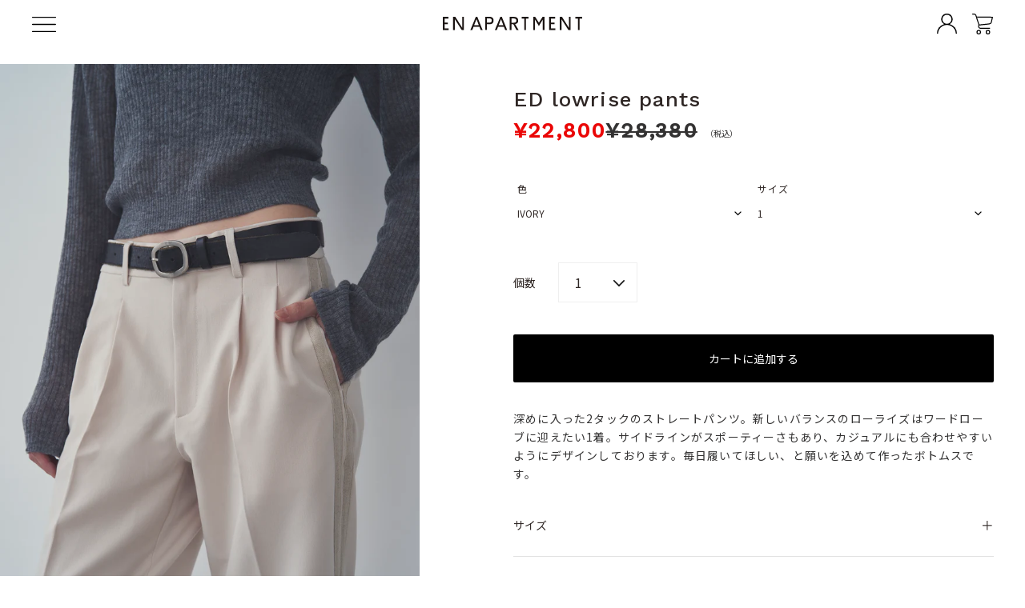

--- FILE ---
content_type: text/html; charset=utf-8
request_url: https://enapartment.com/products/ed-lowrides-pants
body_size: 29292
content:


	<!doctype html>
	<html class="no-js" lang="ja">
	<head>
		<meta charset="utf-8">
		<meta http-equiv="X-UA-Compatible" content="IE=edge,chrome=1">
		<meta content="width=device-width, initial-scale=1, minimum-scale=1, maximum-scale=1, user-scalable=no, shrink-to-fit=no" name="viewport">
		<meta name="theme-color" content="#3a3a3a">

		<link rel="preconnect" href="https://cdn.shopify.com" crossorigin>
		<link rel="preconnect" href="https://fonts.shopifycdn.com" crossorigin>
		<link rel="preconnect" href="https://monorail-edge.shopifysvc.com"><link rel="preload" href="//enapartment.com/cdn/shop/t/1/assets/theme.css?v=132633682218136247401634647659" as="style">
		<link href="//enapartment.com/cdn/shop/t/1/assets/style.css?v=129286033616568236511709957846" rel="stylesheet" type="text/css" media="all" />
		<link rel="preload" as="font" href="" type="font/woff2" crossorigin>
		<link rel="preload" as="font" href="" type="font/woff2" crossorigin>
		<link rel="preload" as="font" href="" type="font/woff2" crossorigin>
		<link rel="preload" href="//enapartment.com/cdn/shop/t/1/assets/theme.js?v=44534928637763021671635301477" as="script">
		<link rel="preload" href="//enapartment.com/cdn/shop/t/1/assets/lazysizes.js?v=63098554868324070131630293224" as="script"><link rel="canonical" href="https://enapartment.com/products/ed-lowrides-pants"><link rel="shortcut icon" type="image/x-icon" href="//enapartment.com/cdn/shop/t/1/assets/favicon.ico?v=25979696534102596331634703763">
		<link rel="apple-touch-icon" sizes="48x48" href="//enapartment.com/cdn/shop/t/1/assets/apple-touch-icon.jpg?v=73942974044880556481634715951">
		<title>ED lowrise pants
&ndash; EN APARTMENT</title><meta name="description" content="深めに入った2タックのストレートパンツ。新しいバランスのローライズはワードローブに迎えたい1着。サイドラインがスポーティーさもあり、カジュアルにも合わせやすいようにデザインしております。毎日履いてほしい、と願いを込めて作ったボトムスです。"><!-- /snippets/social-meta-tags.liquid -->


<meta property="og:site_name" content="EN APARTMENT">
<meta property="og:url" content="https://enapartment.com/products/ed-lowrides-pants">
<meta property="og:title" content="ED lowrise pants">
<meta property="og:type" content="product">
<meta property="og:description" content="深めに入った2タックのストレートパンツ。新しいバランスのローライズはワードローブに迎えたい1着。サイドラインがスポーティーさもあり、カジュアルにも合わせやすいようにデザインしております。毎日履いてほしい、と願いを込めて作ったボトムスです。"><meta property="og:image" content="http://enapartment.com/cdn/shop/files/230624_enapartment1432.jpg?v=1687873548">
  <meta property="og:image:secure_url" content="https://enapartment.com/cdn/shop/files/230624_enapartment1432.jpg?v=1687873548">
  <meta property="og:image:width" content="2333">
  <meta property="og:image:height" content="3500">
  <meta property="og:price:amount" content="22,800">
  <meta property="og:price:currency" content="JPY">



<meta name="twitter:card" content="summary_large_image">
<meta name="twitter:title" content="ED lowrise pants">
<meta name="twitter:description" content="深めに入った2タックのストレートパンツ。新しいバランスのローライズはワードローブに迎えたい1着。サイドラインがスポーティーさもあり、カジュアルにも合わせやすいようにデザインしております。毎日履いてほしい、と願いを込めて作ったボトムスです。">

		
<style data-shopify>
:root {
    --color-text: #3a3a3a;
    --color-text-rgb: 58, 58, 58;
    --color-body-text: #333232;
    --color-sale-text: #EA0606;
    --color-small-button-text-border: #3a3a3a;
    --color-text-field: #ffffff;
    --color-text-field-text: #000000;
    --color-text-field-text-rgb: 0, 0, 0;

    --color-btn-primary: #3a3a3a;
    --color-btn-primary-darker: #212121;
    --color-btn-primary-text: #ffffff;

    --color-blankstate: rgba(51, 50, 50, 0.35);
    --color-blankstate-border: rgba(51, 50, 50, 0.2);
    --color-blankstate-background: rgba(51, 50, 50, 0.1);

    --color-text-focus:#606060;
    --color-overlay-text-focus:#e6e6e6;
    --color-btn-primary-focus:#606060;
    --color-btn-social-focus:#d2d2d2;
    --color-small-button-text-border-focus:#606060;
    --predictive-search-focus:#f2f2f2;

    --color-body: #ffffff;
    --color-bg: #ffffff;
    --color-bg-rgb: 255, 255, 255;
    --color-bg-alt: rgba(51, 50, 50, 0.05);
    --color-bg-currency-selector: rgba(51, 50, 50, 0.2);

    --color-overlay-title-text: #ffffff;
    --color-image-overlay: #685858;
    --color-image-overlay-rgb: 104, 88, 88;--opacity-image-overlay: 0.4;--hover-overlay-opacity: 0.8;

    --color-border: #ebebeb;
    --color-border-form: #cccccc;
    --color-border-form-darker: #b3b3b3;

    --svg-select-icon: url(//enapartment.com/cdn/shop/t/1/assets/ico-select.svg?v=29003672709104678581630293240);
    --slick-img-url: url(//enapartment.com/cdn/shop/t/1/assets/ajax-loader.gif?v=41356863302472015721630293222);

    --font-weight-body--bold: 700;
    --font-weight-body--bolder: 700;

    --font-stack-header: Helvetica, Arial, sans-serif;
    --font-style-header: normal;
    --font-weight-header: 700;

    --font-stack-body: Helvetica, Arial, sans-serif;
    --font-style-body: normal;
    --font-weight-body: 400;

    --font-size-header: 26;

    --font-size-base: 15;

    --font-h1-desktop: 35;
    --font-h1-mobile: 32;
    --font-h2-desktop: 20;
    --font-h2-mobile: 18;
    --font-h3-mobile: 20;
    --font-h4-desktop: 17;
    --font-h4-mobile: 15;
    --font-h5-desktop: 15;
    --font-h5-mobile: 13;
    --font-h6-desktop: 14;
    --font-h6-mobile: 12;

    --font-mega-title-large-desktop: 65;

    --font-rich-text-large: 17;
    --font-rich-text-small: 13;

    
--color-video-bg: #f2f2f2;

    
    --global-color-image-loader-primary: rgba(58, 58, 58, 0.06);
    --global-color-image-loader-secondary: rgba(58, 58, 58, 0.12);
  }
</style>


		<style>
			*, ::after, ::before {
				box-sizing: border-box
			}

			body {
				margin: 0
			}

			body, html {
				/*background-color: var(--color-body)*/
			}

			/*body, button {
				font-size: calc(var(--font-size-base) * 1px);
				font-family: var(--font-stack-body);
				font-style: var(--font-style-body);
				font-weight: var(--font-weight-body);
				color: var(--color-text);
				line-height: 1.5
			}*/

			body, button {
				/*-webkit-font-smoothing: antialiased;*/
				/*-webkit-text-size-adjust: 100%*/
			}

			.border-bottom {
				border-bottom: 1px solid var(--color-border)
			}

			.btn--link {
				background-color: transparent;
				border: 0;
				margin: 0;
				color: var(--color-text);
				text-align: left
			}

			.text-right {
				text-align: right
			}

			.icon {
				display: inline-block;
				width: 20px;
				height: 20px;
				vertical-align: middle;
				fill: currentColor
			}

			.icon__fallback-text, .visually-hidden {
				position: absolute !important;
				overflow: hidden;
				clip: rect(0 0 0 0);
				height: 1px;
				width: 1px;
				margin: -1px;
				padding: 0;
				border: 0
			}

			svg.icon:not(.icon--full-color) circle, svg.icon:not(.icon--full-color) ellipse, svg.icon:not(.icon--full-color) g, svg.icon:not(.icon--full-color) line, svg.icon:not(.icon--full-color) path, svg.icon:not(.icon--full-color) polygon, svg.icon:not(.icon--full-color) polyline, svg.icon:not(.icon--full-color) rect, symbol.icon:not(.icon--full-color) circle, symbol.icon:not(.icon--full-color) ellipse, symbol.icon:not(.icon--full-color) g, symbol.icon:not(.icon--full-color) line, symbol.icon:not(.icon--full-color) path, symbol.icon:not(.icon--full-color) polygon, symbol.icon:not(.icon--full-color) polyline, symbol.icon:not(.icon--full-color) rect {
				fill: inherit;
				stroke: inherit
			}

			li {
				list-style: none
			}

			.list--inline {
				padding: 0;
				margin: 0
			}

			.list--inline > li {
				display: inline-block;
				margin-bottom: 0;
				vertical-align: middle
			}

			a {
				/*color: var(--color-text);*/
				/*text-decoration: none*/
			}

			.h1, .h2, h1, h2 {
				/*margin: 0 0 17.5px;
				font-family: var(--font-stack-header);
				font-style: var(--font-style-header);
				font-weight: var(--font-weight-header);
				line-height: 1.2;
				overflow-wrap: break-word;
				word-wrap: break-word*/
			}

			.h1 a, .h2 a, h1 a, h2 a {
				/*color: inherit;
				text-decoration: none;
				font-weight: inherit*/
			}

			.h1, h1 {
				/*font-size: calc(((var(--font-h1-desktop)) / (var(--font-size-base))) * 1em);
				text-transform: none;
				letter-spacing: 0*/
			}

			@media only screen and (max-width: 749px) {
				/*.h1, h1 {
					font-size: calc(((var(--font-h1-mobile)) / (var(--font-size-base))) * 1em)
				}*/
			}

			/*.h2, h2 {
				font-size: calc(((var(--font-h2-desktop)) / (var(--font-size-base))) * 1em);
				text-transform: uppercase;
				letter-spacing: .1em
			}*/

			@media only screen and (max-width: 749px) {
				/*.h2, h2 {
					font-size: calc(((var(--font-h2-mobile)) / (var(--font-size-base))) * 1em)
				}*/
			}

			p {
				/*color: var(--color-body-text);*/
				margin: 0 0 19.44444px
			}

			@media only screen and (max-width: 749px) {
				p {
					/*font-size: calc(((var(--font-size-base) - 1) / (var(--font-size-base))) * 1em)*/
				}
			}

			p:last-child {
				/*margin-bottom: 0*/
			}

			@media only screen and (max-width: 749px) {
				.small--hide {
					display: none !important
				}
			}

			.grid {
				list-style: none;
				margin: 0;
				padding: 0;
				margin-left: -30px
			}

			.grid::after {
				content: '';
				display: table;
				clear: both
			}

			@media only screen and (max-width: 749px) {
				.grid {
					margin-left: -22px
				}
			}

			.grid::after {
				content: '';
				display: table;
				clear: both
			}

			.grid--no-gutters {
				margin-left: 0
			}

			.grid--no-gutters .grid__item {
				padding-left: 0
			}

			.grid--table {
				display: table;
				table-layout: fixed;
				width: 100%
			}

			.grid--table > .grid__item {
				float: none;
				display: table-cell;
				vertical-align: middle
			}

			.grid__item {
				float: left;
				padding-left: 30px;
				width: 100%
			}

			@media only screen and (max-width: 749px) {
				.grid__item {
					padding-left: 22px
				}
			}

			.grid__item[class*="--push"] {
				position: relative
			}

			@media only screen and (min-width: 750px) {
				.medium-up--one-quarter {
					width: 25%
				}

				.medium-up--push-one-third {
					width: 33.33%
				}

				.medium-up--one-half {
					width: 50%
				}

				.medium-up--push-one-third {
					left: 33.33%;
					position: relative
				}
			}

			.site-header {
				position: relative;
				background-color: var(--color-body)
			}

			@media only screen and (max-width: 749px) {
				.site-header {
					border-bottom: 1px solid var(--color-border)
				}
			}

			@media only screen and (min-width: 750px) {
				.site-header {
					padding: 0 55px
				}

				.site-header.logo--center {
					padding-top: 30px
				}
			}

			.site-header__logo {
				margin: 15px 0
			}

			.logo-align--center .site-header__logo {
				text-align: center;
				margin: 0 auto
			}

			@media only screen and (max-width: 749px) {
				.logo-align--center .site-header__logo {
					text-align: left;
					margin: 15px 0
				}
			}

			@media only screen and (max-width: 749px) {
				.site-header__logo {
					padding-left: 22px;
					text-align: left
				}

				.site-header__logo img {
					margin: 0
				}
			}

			.site-header__logo-link {
				display: inline-block;
				word-break: break-word
			}

			@media only screen and (min-width: 750px) {
				.logo-align--center .site-header__logo-link {
					margin: 0 auto
				}
			}

			.site-header__logo-image {
				display: block
			}

			@media only screen and (min-width: 750px) {
				.site-header__logo-image {
					margin: 0 auto
				}
			}

			.site-header__logo-image img {
				width: 100%
			}

			.site-header__logo-image--centered img {
				margin: 0 auto
			}

			.site-header__logo img {
				display: block
			}

			.site-header__icons {
				position: relative;
				white-space: nowrap
			}

			@media only screen and (max-width: 749px) {
				.site-header__icons {
					width: auto;
					padding-right: 13px
				}

				.site-header__icons .btn--link, .site-header__icons .site-header__cart {
					font-size: calc(((var(--font-size-base)) / (var(--font-size-base))) * 1em)
				}
			}

			.site-header__icons-wrapper {
				position: relative;
				display: -webkit-flex;
				display: -ms-flexbox;
				display: flex;
				width: 100%;
				-ms-flex-align: center;
				-webkit-align-items: center;
				-moz-align-items: center;
				-ms-align-items: center;
				-o-align-items: center;
				align-items: center;
				-webkit-justify-content: flex-end;
				-ms-justify-content: flex-end;
				justify-content: flex-end
			}

			.site-header__account, .site-header__cart, .site-header__search {
				position: relative
			}

			.site-header__search.site-header__icon {
				display: none
			}

			@media only screen and (min-width: 1400px) {
				.site-header__search.site-header__icon {
					display: block
				}
			}

			.site-header__search-toggle {
				display: block
			}

			@media only screen and (min-width: 750px) {
				.site-header__account, .site-header__cart {
					padding: 10px 11px
				}
			}

			.site-header__cart-title, .site-header__search-title {
				position: absolute !important;
				overflow: hidden;
				clip: rect(0 0 0 0);
				height: 1px;
				width: 1px;
				margin: -1px;
				padding: 0;
				border: 0;
				display: block;
				vertical-align: middle
			}

			.site-header__cart-title {
				margin-right: 3px
			}

			.site-header__cart-count {
				display: flex;
				align-items: center;
				justify-content: center;
				position: absolute;
				right: .4rem;
				top: .2rem;
				font-weight: 700;
				background-color: var(--color-btn-primary);
				color: var(--color-btn-primary-text);
				border-radius: 50%;
				min-width: 1em;
				height: 1em
			}

			.site-header__cart-count span {
				font-family: HelveticaNeue, "Helvetica Neue", Helvetica, Arial, sans-serif;
				font-size: calc(11em / 16);
				line-height: 1
			}

			@media only screen and (max-width: 749px) {
				.site-header__cart-count {
					top: calc(7em / 16);
					right: 0;
					border-radius: 50%;
					min-width: calc(19em / 16);
					height: calc(19em / 16)
				}
			}

			@media only screen and (max-width: 749px) {
				.site-header__cart-count span {
					padding: .25em calc(6em / 16);
					font-size: 12px
				}
			}

			.site-header__menu {
				display: none
			}

			@media only screen and (max-width: 749px) {
				.site-header__icon {
					display: inline-block;
					vertical-align: middle;
					padding: 10px 11px;
					margin: 0
				}
			}

			@media only screen and (min-width: 750px) {
				.site-header__icon .icon-search {
					margin-right: 3px
				}
			}

			.announcement-bar {
				z-index: 10;
				position: relative;
				text-align: center;
				border-bottom: 1px solid transparent;
				padding: 2px
			}

			.announcement-bar__link {
				display: block
			}

			.announcement-bar__message {
				display: block;
				padding: 11px 22px;
				font-size: calc(((16) / (var(--font-size-base))) * 1em);
				font-weight: var(--font-weight-header)
			}

			@media only screen and (min-width: 750px) {
				.announcement-bar__message {
					padding-left: 55px;
					padding-right: 55px
				}
			}

			.site-nav {
				position: relative;
				padding: 0;
				text-align: center;
				margin: 25px 0
			}

			.site-nav a {
				padding: 3px 10px
			}

			.site-nav__link {
				display: block;
				white-space: nowrap
			}

			.site-nav--centered .site-nav__link {
				padding-top: 0
			}

			.site-nav__link .icon-chevron-down {
				width: calc(8em / 16);
				height: calc(8em / 16);
				margin-left: .5rem
			}

			.site-nav__label {
				border-bottom: 1px solid transparent
			}

			.site-nav__link--active .site-nav__label {
				border-bottom-color: var(--color-text)
			}

			.site-nav__link--button {
				border: none;
				background-color: transparent;
				padding: 3px 10px
			}

			.site-header__mobile-nav {
				z-index: 11;
				position: relative;
				background-color: var(--color-body)
			}

			@media only screen and (max-width: 749px) {
				.site-header__mobile-nav {
					display: -webkit-flex;
					display: -ms-flexbox;
					display: flex;
					width: 100%;
					-ms-flex-align: center;
					-webkit-align-items: center;
					-moz-align-items: center;
					-ms-align-items: center;
					-o-align-items: center;
					align-items: center
				}
			}

			.mobile-nav--open .icon-close {
				display: none
			}

			.main-content {
				opacity: 0
			}

			.main-content .shopify-section {
				display: none
			}

			.main-content .shopify-section:first-child {
				display: inherit
			}

			.critical-hidden {
				display: none
			}</style>

		<script>
			window.performance.mark('debut:theme_stylesheet_loaded.start');

			function onLoadStylesheet() {
				performance.mark('debut:theme_stylesheet_loaded.end');
				performance.measure('debut:theme_stylesheet_loaded', 'debut:theme_stylesheet_loaded.start', 'debut:theme_stylesheet_loaded.end');

				var url = "//enapartment.com/cdn/shop/t/1/assets/theme.css?v=132633682218136247401634647659";
				var link = document.querySelector('link[href="' + url + '"]');
				link.loaded = true;
				link.dispatchEvent(new Event('load'));
			}
		</script>

		<link rel="stylesheet" href="//enapartment.com/cdn/shop/t/1/assets/theme.css?v=132633682218136247401634647659" type="text/css" media="print" onload="this.media='all';onLoadStylesheet()">

		<style>
			
			
			
			
			
			
		</style>

		<script>
			var theme = {
				breakpoints: {
					medium: 750,
					large: 990,
					widescreen: 1400
				},
				strings: {
					addToCart: "カートに追加する",
					soldOut: "SOLD OUT",
					unavailable: "お取り扱いできません",
					regularPrice: "通常価格",
					salePrice: "販売価格",
					sale: "セール",
					fromLowestPrice: "[price]から",
					vendor: "販売元",
					showMore: "さらに表示する",
					showLess: "表示を減らす",
					searchFor: "検索する",
					addressError: "住所を調べる際にエラーが発生しました",
					addressNoResults: "その住所は見つかりませんでした",
					addressQueryLimit: "Google APIの使用量の制限を超えました。\u003ca href=\"https:\/\/developers.google.com\/maps\/premium\/usage-limits\"\u003eプレミアムプラン\u003c\/a\u003eへのアップグレードをご検討ください。",
					authError: "あなたのGoogle Mapsのアカウント認証で問題が発生しました。",
					newWindow: "新しいウィンドウで開く",
					external: "外部のウェブサイトに移動します。",
					newWindowExternal: "外部のウェブサイトを新しいウィンドウで開く",
					removeLabel: "[product] を削除する",
					update: "アップデート",
					quantity: "数量",
					discountedTotal: "ディスカウント合計",
					regularTotal: "通常合計",
					priceColumn: "ディスカウントの詳細については価格列を参照してください。",
					quantityMinimumMessage: "数量は1以上でなければなりません",
					cartError: "お客様のカートをアップデートするときにエラーが発生しました。再度お試しください。",
					removedItemMessage: "カートから \u003cspan class=\"cart__removed-product-details\"\u003e([quantity]) 個の[link]\u003c\/span\u003eが消去されました。",
					unitPrice: "単価",
					unitPriceSeparator: "あたり",
					oneCartCount: "1個のアイテム",
					otherCartCount: "[count]個のアイテム",
					quantityLabel: "数量: [count]",
					products: "商品",
					loading: "読み込んでいます",
					number_of_results: "[result_number]\/[results_count]",
					number_of_results_found: "[results_count]件の結果が見つかりました",
					one_result_found: "1件の結果が見つかりました"
				},
				moneyFormat: "¥{{amount_no_decimals}}",
				moneyFormatWithCurrency: "¥{{amount_no_decimals}} JPY",
				settings: {
					predictiveSearchEnabled: true,
					predictiveSearchShowPrice: false,
					predictiveSearchShowVendor: false
				},
				stylesheet: "//enapartment.com/cdn/shop/t/1/assets/theme.css?v=132633682218136247401634647659"
			};document.documentElement.className = document.documentElement.className.replace('no-js', 'js');
		</script><script src="//enapartment.com/cdn/shop/t/1/assets/theme.js?v=44534928637763021671635301477" defer="defer"></script>
		<script src="//enapartment.com/cdn/shop/t/1/assets/lazysizes.js?v=63098554868324070131630293224" async="async"></script>

		<script type="text/javascript">
			if (window.MSInputMethodContext && document.documentMode) {
				var scripts = document.getElementsByTagName('script')[0];
				var polyfill = document.createElement("script");
				polyfill.defer = true;
				polyfill.src = "//enapartment.com/cdn/shop/t/1/assets/ie11CustomProperties.min.js?v=146208399201472936201630293224";

				scripts.parentNode.insertBefore(polyfill, scripts);
			}
		</script>

		<script>window.performance && window.performance.mark && window.performance.mark('shopify.content_for_header.start');</script><meta id="shopify-digital-wallet" name="shopify-digital-wallet" content="/59264827545/digital_wallets/dialog">
<meta name="shopify-checkout-api-token" content="a99f52858374798f333490e671455565">
<link rel="alternate" type="application/json+oembed" href="https://enapartment.com/products/ed-lowrides-pants.oembed">
<script async="async" src="/checkouts/internal/preloads.js?locale=ja-JP"></script>
<script id="apple-pay-shop-capabilities" type="application/json">{"shopId":59264827545,"countryCode":"JP","currencyCode":"JPY","merchantCapabilities":["supports3DS"],"merchantId":"gid:\/\/shopify\/Shop\/59264827545","merchantName":"EN APARTMENT","requiredBillingContactFields":["postalAddress","email","phone"],"requiredShippingContactFields":["postalAddress","email","phone"],"shippingType":"shipping","supportedNetworks":["visa","masterCard","amex","jcb","discover"],"total":{"type":"pending","label":"EN APARTMENT","amount":"1.00"},"shopifyPaymentsEnabled":true,"supportsSubscriptions":true}</script>
<script id="shopify-features" type="application/json">{"accessToken":"a99f52858374798f333490e671455565","betas":["rich-media-storefront-analytics"],"domain":"enapartment.com","predictiveSearch":false,"shopId":59264827545,"locale":"ja"}</script>
<script>var Shopify = Shopify || {};
Shopify.shop = "enapartment.myshopify.com";
Shopify.locale = "ja";
Shopify.currency = {"active":"JPY","rate":"1.0"};
Shopify.country = "JP";
Shopify.theme = {"name":"公開テーマ","id":126256578713,"schema_name":"Debut","schema_version":"17.13.0","theme_store_id":796,"role":"main"};
Shopify.theme.handle = "null";
Shopify.theme.style = {"id":null,"handle":null};
Shopify.cdnHost = "enapartment.com/cdn";
Shopify.routes = Shopify.routes || {};
Shopify.routes.root = "/";</script>
<script type="module">!function(o){(o.Shopify=o.Shopify||{}).modules=!0}(window);</script>
<script>!function(o){function n(){var o=[];function n(){o.push(Array.prototype.slice.apply(arguments))}return n.q=o,n}var t=o.Shopify=o.Shopify||{};t.loadFeatures=n(),t.autoloadFeatures=n()}(window);</script>
<script id="shop-js-analytics" type="application/json">{"pageType":"product"}</script>
<script defer="defer" async type="module" src="//enapartment.com/cdn/shopifycloud/shop-js/modules/v2/client.init-shop-cart-sync_0MstufBG.ja.esm.js"></script>
<script defer="defer" async type="module" src="//enapartment.com/cdn/shopifycloud/shop-js/modules/v2/chunk.common_jll-23Z1.esm.js"></script>
<script defer="defer" async type="module" src="//enapartment.com/cdn/shopifycloud/shop-js/modules/v2/chunk.modal_HXih6-AF.esm.js"></script>
<script type="module">
  await import("//enapartment.com/cdn/shopifycloud/shop-js/modules/v2/client.init-shop-cart-sync_0MstufBG.ja.esm.js");
await import("//enapartment.com/cdn/shopifycloud/shop-js/modules/v2/chunk.common_jll-23Z1.esm.js");
await import("//enapartment.com/cdn/shopifycloud/shop-js/modules/v2/chunk.modal_HXih6-AF.esm.js");

  window.Shopify.SignInWithShop?.initShopCartSync?.({"fedCMEnabled":true,"windoidEnabled":true});

</script>
<script>(function() {
  var isLoaded = false;
  function asyncLoad() {
    if (isLoaded) return;
    isLoaded = true;
    var urls = ["https:\/\/rio.pwztag.com\/rio.js?shop=enapartment.myshopify.com"];
    for (var i = 0; i < urls.length; i++) {
      var s = document.createElement('script');
      s.type = 'text/javascript';
      s.async = true;
      s.src = urls[i];
      var x = document.getElementsByTagName('script')[0];
      x.parentNode.insertBefore(s, x);
    }
  };
  if(window.attachEvent) {
    window.attachEvent('onload', asyncLoad);
  } else {
    window.addEventListener('load', asyncLoad, false);
  }
})();</script>
<script id="__st">var __st={"a":59264827545,"offset":32400,"reqid":"6eb7ddde-4be4-472e-8ea1-e9fb565fb23e-1769339184","pageurl":"enapartment.com\/products\/ed-lowrides-pants","u":"d3bf2fa41316","p":"product","rtyp":"product","rid":7665713283225};</script>
<script>window.ShopifyPaypalV4VisibilityTracking = true;</script>
<script id="captcha-bootstrap">!function(){'use strict';const t='contact',e='account',n='new_comment',o=[[t,t],['blogs',n],['comments',n],[t,'customer']],c=[[e,'customer_login'],[e,'guest_login'],[e,'recover_customer_password'],[e,'create_customer']],r=t=>t.map((([t,e])=>`form[action*='/${t}']:not([data-nocaptcha='true']) input[name='form_type'][value='${e}']`)).join(','),a=t=>()=>t?[...document.querySelectorAll(t)].map((t=>t.form)):[];function s(){const t=[...o],e=r(t);return a(e)}const i='password',u='form_key',d=['recaptcha-v3-token','g-recaptcha-response','h-captcha-response',i],f=()=>{try{return window.sessionStorage}catch{return}},m='__shopify_v',_=t=>t.elements[u];function p(t,e,n=!1){try{const o=window.sessionStorage,c=JSON.parse(o.getItem(e)),{data:r}=function(t){const{data:e,action:n}=t;return t[m]||n?{data:e,action:n}:{data:t,action:n}}(c);for(const[e,n]of Object.entries(r))t.elements[e]&&(t.elements[e].value=n);n&&o.removeItem(e)}catch(o){console.error('form repopulation failed',{error:o})}}const l='form_type',E='cptcha';function T(t){t.dataset[E]=!0}const w=window,h=w.document,L='Shopify',v='ce_forms',y='captcha';let A=!1;((t,e)=>{const n=(g='f06e6c50-85a8-45c8-87d0-21a2b65856fe',I='https://cdn.shopify.com/shopifycloud/storefront-forms-hcaptcha/ce_storefront_forms_captcha_hcaptcha.v1.5.2.iife.js',D={infoText:'hCaptchaによる保護',privacyText:'プライバシー',termsText:'利用規約'},(t,e,n)=>{const o=w[L][v],c=o.bindForm;if(c)return c(t,g,e,D).then(n);var r;o.q.push([[t,g,e,D],n]),r=I,A||(h.body.append(Object.assign(h.createElement('script'),{id:'captcha-provider',async:!0,src:r})),A=!0)});var g,I,D;w[L]=w[L]||{},w[L][v]=w[L][v]||{},w[L][v].q=[],w[L][y]=w[L][y]||{},w[L][y].protect=function(t,e){n(t,void 0,e),T(t)},Object.freeze(w[L][y]),function(t,e,n,w,h,L){const[v,y,A,g]=function(t,e,n){const i=e?o:[],u=t?c:[],d=[...i,...u],f=r(d),m=r(i),_=r(d.filter((([t,e])=>n.includes(e))));return[a(f),a(m),a(_),s()]}(w,h,L),I=t=>{const e=t.target;return e instanceof HTMLFormElement?e:e&&e.form},D=t=>v().includes(t);t.addEventListener('submit',(t=>{const e=I(t);if(!e)return;const n=D(e)&&!e.dataset.hcaptchaBound&&!e.dataset.recaptchaBound,o=_(e),c=g().includes(e)&&(!o||!o.value);(n||c)&&t.preventDefault(),c&&!n&&(function(t){try{if(!f())return;!function(t){const e=f();if(!e)return;const n=_(t);if(!n)return;const o=n.value;o&&e.removeItem(o)}(t);const e=Array.from(Array(32),(()=>Math.random().toString(36)[2])).join('');!function(t,e){_(t)||t.append(Object.assign(document.createElement('input'),{type:'hidden',name:u})),t.elements[u].value=e}(t,e),function(t,e){const n=f();if(!n)return;const o=[...t.querySelectorAll(`input[type='${i}']`)].map((({name:t})=>t)),c=[...d,...o],r={};for(const[a,s]of new FormData(t).entries())c.includes(a)||(r[a]=s);n.setItem(e,JSON.stringify({[m]:1,action:t.action,data:r}))}(t,e)}catch(e){console.error('failed to persist form',e)}}(e),e.submit())}));const S=(t,e)=>{t&&!t.dataset[E]&&(n(t,e.some((e=>e===t))),T(t))};for(const o of['focusin','change'])t.addEventListener(o,(t=>{const e=I(t);D(e)&&S(e,y())}));const B=e.get('form_key'),M=e.get(l),P=B&&M;t.addEventListener('DOMContentLoaded',(()=>{const t=y();if(P)for(const e of t)e.elements[l].value===M&&p(e,B);[...new Set([...A(),...v().filter((t=>'true'===t.dataset.shopifyCaptcha))])].forEach((e=>S(e,t)))}))}(h,new URLSearchParams(w.location.search),n,t,e,['guest_login'])})(!1,!0)}();</script>
<script integrity="sha256-4kQ18oKyAcykRKYeNunJcIwy7WH5gtpwJnB7kiuLZ1E=" data-source-attribution="shopify.loadfeatures" defer="defer" src="//enapartment.com/cdn/shopifycloud/storefront/assets/storefront/load_feature-a0a9edcb.js" crossorigin="anonymous"></script>
<script data-source-attribution="shopify.dynamic_checkout.dynamic.init">var Shopify=Shopify||{};Shopify.PaymentButton=Shopify.PaymentButton||{isStorefrontPortableWallets:!0,init:function(){window.Shopify.PaymentButton.init=function(){};var t=document.createElement("script");t.src="https://enapartment.com/cdn/shopifycloud/portable-wallets/latest/portable-wallets.ja.js",t.type="module",document.head.appendChild(t)}};
</script>
<script data-source-attribution="shopify.dynamic_checkout.buyer_consent">
  function portableWalletsHideBuyerConsent(e){var t=document.getElementById("shopify-buyer-consent"),n=document.getElementById("shopify-subscription-policy-button");t&&n&&(t.classList.add("hidden"),t.setAttribute("aria-hidden","true"),n.removeEventListener("click",e))}function portableWalletsShowBuyerConsent(e){var t=document.getElementById("shopify-buyer-consent"),n=document.getElementById("shopify-subscription-policy-button");t&&n&&(t.classList.remove("hidden"),t.removeAttribute("aria-hidden"),n.addEventListener("click",e))}window.Shopify?.PaymentButton&&(window.Shopify.PaymentButton.hideBuyerConsent=portableWalletsHideBuyerConsent,window.Shopify.PaymentButton.showBuyerConsent=portableWalletsShowBuyerConsent);
</script>
<script data-source-attribution="shopify.dynamic_checkout.cart.bootstrap">document.addEventListener("DOMContentLoaded",(function(){function t(){return document.querySelector("shopify-accelerated-checkout-cart, shopify-accelerated-checkout")}if(t())Shopify.PaymentButton.init();else{new MutationObserver((function(e,n){t()&&(Shopify.PaymentButton.init(),n.disconnect())})).observe(document.body,{childList:!0,subtree:!0})}}));
</script>
<link id="shopify-accelerated-checkout-styles" rel="stylesheet" media="screen" href="https://enapartment.com/cdn/shopifycloud/portable-wallets/latest/accelerated-checkout-backwards-compat.css" crossorigin="anonymous">
<style id="shopify-accelerated-checkout-cart">
        #shopify-buyer-consent {
  margin-top: 1em;
  display: inline-block;
  width: 100%;
}

#shopify-buyer-consent.hidden {
  display: none;
}

#shopify-subscription-policy-button {
  background: none;
  border: none;
  padding: 0;
  text-decoration: underline;
  font-size: inherit;
  cursor: pointer;
}

#shopify-subscription-policy-button::before {
  box-shadow: none;
}

      </style>

<script>window.performance && window.performance.mark && window.performance.mark('shopify.content_for_header.end');</script>

  

<script>
  var __productWizRioProduct = {"id":7665713283225,"title":"ED lowrise pants","handle":"ed-lowrides-pants","description":"\u003cp\u003e\u003cspan\u003e深めに入った2タックのストレートパンツ。\u003c\/span\u003e\u003cspan\u003e新しいバランスのローライズはワードローブに迎えたい1着。\u003c\/span\u003e\u003cspan\u003eサイドラインがスポーティーさもあり、カジュアルにも合わせやすいようにデザインしております。\u003c\/span\u003e\u003cspan\u003e毎日履いてほしい、と願いを込めて作ったボトムスです。\u003c\/span\u003e\u003c\/p\u003e","published_at":"2023-07-07T14:37:37+09:00","created_at":"2023-05-18T16:04:21+09:00","vendor":"EN APARTMENT","type":"BOTTOMS","tags":[],"price":2280000,"price_min":2280000,"price_max":2280000,"available":true,"price_varies":false,"compare_at_price":2838000,"compare_at_price_min":2838000,"compare_at_price_max":2838000,"compare_at_price_varies":false,"variants":[{"id":43183056257177,"title":"IVORY \/ 1","option1":"IVORY","option2":"1","option3":null,"sku":"","requires_shipping":true,"taxable":true,"featured_image":{"id":36847821717657,"product_id":7665713283225,"position":1,"created_at":"2023-06-27T22:45:46+09:00","updated_at":"2023-06-27T22:45:48+09:00","alt":null,"width":2333,"height":3500,"src":"\/\/enapartment.com\/cdn\/shop\/files\/230624_enapartment1432.jpg?v=1687873548","variant_ids":[43183056257177]},"available":true,"name":"ED lowrise pants - IVORY \/ 1","public_title":"IVORY \/ 1","options":["IVORY","1"],"price":2280000,"weight":0,"compare_at_price":2838000,"inventory_management":"shopify","barcode":"","featured_media":{"alt":null,"id":29242072301721,"position":1,"preview_image":{"aspect_ratio":0.667,"height":3500,"width":2333,"src":"\/\/enapartment.com\/cdn\/shop\/files\/230624_enapartment1432.jpg?v=1687873548"}},"requires_selling_plan":false,"selling_plan_allocations":[]},{"id":43183056355481,"title":"IVORY \/ 2","option1":"IVORY","option2":"2","option3":null,"sku":"","requires_shipping":true,"taxable":true,"featured_image":null,"available":true,"name":"ED lowrise pants - IVORY \/ 2","public_title":"IVORY \/ 2","options":["IVORY","2"],"price":2280000,"weight":0,"compare_at_price":2838000,"inventory_management":"shopify","barcode":"","requires_selling_plan":false,"selling_plan_allocations":[]},{"id":43183056289945,"title":"GRAY \/ 1","option1":"GRAY","option2":"1","option3":null,"sku":"","requires_shipping":true,"taxable":true,"featured_image":{"id":36857680396441,"product_id":7665713283225,"position":10,"created_at":"2023-07-01T14:26:02+09:00","updated_at":"2023-07-21T12:35:37+09:00","alt":null,"width":2321,"height":3465,"src":"\/\/enapartment.com\/cdn\/shop\/files\/ugf.jpg?v=1689910537","variant_ids":[43183056289945]},"available":true,"name":"ED lowrise pants - GRAY \/ 1","public_title":"GRAY \/ 1","options":["GRAY","1"],"price":2280000,"weight":0,"compare_at_price":2838000,"inventory_management":"shopify","barcode":"","featured_media":{"alt":null,"id":29252178968729,"position":10,"preview_image":{"aspect_ratio":0.67,"height":3465,"width":2321,"src":"\/\/enapartment.com\/cdn\/shop\/files\/ugf.jpg?v=1689910537"}},"requires_selling_plan":false,"selling_plan_allocations":[]},{"id":43183056388249,"title":"GRAY \/ 2","option1":"GRAY","option2":"2","option3":null,"sku":"","requires_shipping":true,"taxable":true,"featured_image":null,"available":true,"name":"ED lowrise pants - GRAY \/ 2","public_title":"GRAY \/ 2","options":["GRAY","2"],"price":2280000,"weight":0,"compare_at_price":2838000,"inventory_management":"shopify","barcode":"","requires_selling_plan":false,"selling_plan_allocations":[]},{"id":43183056322713,"title":"NAVY \/ 1","option1":"NAVY","option2":"1","option3":null,"sku":"","requires_shipping":true,"taxable":true,"featured_image":{"id":36857683345561,"product_id":7665713283225,"position":23,"created_at":"2023-07-01T14:29:20+09:00","updated_at":"2023-07-05T11:01:59+09:00","alt":null,"width":2333,"height":3500,"src":"\/\/enapartment.com\/cdn\/shop\/files\/230624_enapartment0943.jpg?v=1688522519","variant_ids":[43183056322713]},"available":true,"name":"ED lowrise pants - NAVY \/ 1","public_title":"NAVY \/ 1","options":["NAVY","1"],"price":2280000,"weight":0,"compare_at_price":2838000,"inventory_management":"shopify","barcode":"","featured_media":{"alt":null,"id":29252181983385,"position":23,"preview_image":{"aspect_ratio":0.667,"height":3500,"width":2333,"src":"\/\/enapartment.com\/cdn\/shop\/files\/230624_enapartment0943.jpg?v=1688522519"}},"requires_selling_plan":false,"selling_plan_allocations":[]},{"id":43183056421017,"title":"NAVY \/ 2","option1":"NAVY","option2":"2","option3":null,"sku":"","requires_shipping":true,"taxable":true,"featured_image":null,"available":true,"name":"ED lowrise pants - NAVY \/ 2","public_title":"NAVY \/ 2","options":["NAVY","2"],"price":2280000,"weight":0,"compare_at_price":2838000,"inventory_management":"shopify","barcode":"","requires_selling_plan":false,"selling_plan_allocations":[]}],"images":["\/\/enapartment.com\/cdn\/shop\/files\/230624_enapartment1432.jpg?v=1687873548","\/\/enapartment.com\/cdn\/shop\/files\/4_84a81d84-7fab-47ff-9529-372b5bb9a92a.jpg?v=1688521880","\/\/enapartment.com\/cdn\/shop\/files\/6.jpg?v=1688521880","\/\/enapartment.com\/cdn\/shop\/files\/9.jpg?v=1688521880","\/\/enapartment.com\/cdn\/shop\/files\/8.jpg?v=1688521880","\/\/enapartment.com\/cdn\/shop\/files\/230624_enapartment1449.jpg?v=1688521880","\/\/enapartment.com\/cdn\/shop\/files\/230624_enapartment1440.jpg?v=1688521880","\/\/enapartment.com\/cdn\/shop\/files\/230624_enapartment1455.jpg?v=1688521880","\/\/enapartment.com\/cdn\/shop\/files\/230624_enapartment1339.jpg?v=1688522523","\/\/enapartment.com\/cdn\/shop\/files\/ugf.jpg?v=1689910537","\/\/enapartment.com\/cdn\/shop\/files\/cgfghhdrs.jpg?v=1689910537","\/\/enapartment.com\/cdn\/shop\/files\/ugfhv.jpg?v=1689910537","\/\/enapartment.com\/cdn\/shop\/files\/230624_enapartment0665.jpg?v=1689910537","\/\/enapartment.com\/cdn\/shop\/files\/230624_enapartment0662.jpg?v=1689910537","\/\/enapartment.com\/cdn\/shop\/files\/230624_enapartment0660.jpg?v=1689910537","\/\/enapartment.com\/cdn\/shop\/files\/230624_enapartment0650.jpg?v=1689910541","\/\/enapartment.com\/cdn\/shop\/files\/230624_enapartment0647.jpg?v=1689910541","\/\/enapartment.com\/cdn\/shop\/files\/230624_enapartment0670.jpg?v=1689910541","\/\/enapartment.com\/cdn\/shop\/files\/230624_enapartment0652.jpg?v=1689910541","\/\/enapartment.com\/cdn\/shop\/files\/230624_enapartment0673.jpg?v=1688522523","\/\/enapartment.com\/cdn\/shop\/files\/230624_enapartment1697_c6e18ffc-59e0-461c-b37b-6f41c42eab15.jpg?v=1688522523","\/\/enapartment.com\/cdn\/shop\/files\/230624_enapartment0680.jpg?v=1688522523","\/\/enapartment.com\/cdn\/shop\/files\/230624_enapartment0943.jpg?v=1688522519","\/\/enapartment.com\/cdn\/shop\/files\/230624_enapartment0902.jpg?v=1688522519","\/\/enapartment.com\/cdn\/shop\/files\/230624_enapartment0940.jpg?v=1688522519","\/\/enapartment.com\/cdn\/shop\/files\/230624_enapartment0917.jpg?v=1688522519","\/\/enapartment.com\/cdn\/shop\/files\/230624_enapartment0928.jpg?v=1688522519","\/\/enapartment.com\/cdn\/shop\/files\/230624_enapartment0953.jpg?v=1688522519","\/\/enapartment.com\/cdn\/shop\/files\/230624_enapartment0945.jpg?v=1688522519","\/\/enapartment.com\/cdn\/shop\/files\/230624_enapartment0958.jpg?v=1688522519","\/\/enapartment.com\/cdn\/shop\/files\/230624_enapartment0973.jpg?v=1688522519","\/\/enapartment.com\/cdn\/shop\/files\/230624_enapartment0786.jpg?v=1688522479"],"featured_image":"\/\/enapartment.com\/cdn\/shop\/files\/230624_enapartment1432.jpg?v=1687873548","options":["色","サイズ"],"media":[{"alt":null,"id":29242072301721,"position":1,"preview_image":{"aspect_ratio":0.667,"height":3500,"width":2333,"src":"\/\/enapartment.com\/cdn\/shop\/files\/230624_enapartment1432.jpg?v=1687873548"},"aspect_ratio":0.667,"height":3500,"media_type":"image","src":"\/\/enapartment.com\/cdn\/shop\/files\/230624_enapartment1432.jpg?v=1687873548","width":2333},{"alt":null,"id":29252172742809,"position":2,"preview_image":{"aspect_ratio":0.67,"height":3465,"width":2321,"src":"\/\/enapartment.com\/cdn\/shop\/files\/4_84a81d84-7fab-47ff-9529-372b5bb9a92a.jpg?v=1688521880"},"aspect_ratio":0.67,"height":3465,"media_type":"image","src":"\/\/enapartment.com\/cdn\/shop\/files\/4_84a81d84-7fab-47ff-9529-372b5bb9a92a.jpg?v=1688521880","width":2321},{"alt":null,"id":29252172284057,"position":3,"preview_image":{"aspect_ratio":0.67,"height":3465,"width":2321,"src":"\/\/enapartment.com\/cdn\/shop\/files\/6.jpg?v=1688521880"},"aspect_ratio":0.67,"height":3465,"media_type":"image","src":"\/\/enapartment.com\/cdn\/shop\/files\/6.jpg?v=1688521880","width":2321},{"alt":null,"id":29252172382361,"position":4,"preview_image":{"aspect_ratio":0.67,"height":3465,"width":2321,"src":"\/\/enapartment.com\/cdn\/shop\/files\/9.jpg?v=1688521880"},"aspect_ratio":0.67,"height":3465,"media_type":"image","src":"\/\/enapartment.com\/cdn\/shop\/files\/9.jpg?v=1688521880","width":2321},{"alt":null,"id":29252172677273,"position":5,"preview_image":{"aspect_ratio":0.67,"height":3465,"width":2321,"src":"\/\/enapartment.com\/cdn\/shop\/files\/8.jpg?v=1688521880"},"aspect_ratio":0.67,"height":3465,"media_type":"image","src":"\/\/enapartment.com\/cdn\/shop\/files\/8.jpg?v=1688521880","width":2321},{"alt":null,"id":29252173922457,"position":6,"preview_image":{"aspect_ratio":0.667,"height":3500,"width":2333,"src":"\/\/enapartment.com\/cdn\/shop\/files\/230624_enapartment1449.jpg?v=1688521880"},"aspect_ratio":0.667,"height":3500,"media_type":"image","src":"\/\/enapartment.com\/cdn\/shop\/files\/230624_enapartment1449.jpg?v=1688521880","width":2333},{"alt":null,"id":29252174020761,"position":7,"preview_image":{"aspect_ratio":0.667,"height":3500,"width":2333,"src":"\/\/enapartment.com\/cdn\/shop\/files\/230624_enapartment1440.jpg?v=1688521880"},"aspect_ratio":0.667,"height":3500,"media_type":"image","src":"\/\/enapartment.com\/cdn\/shop\/files\/230624_enapartment1440.jpg?v=1688521880","width":2333},{"alt":null,"id":29252174119065,"position":8,"preview_image":{"aspect_ratio":0.667,"height":3500,"width":2333,"src":"\/\/enapartment.com\/cdn\/shop\/files\/230624_enapartment1455.jpg?v=1688521880"},"aspect_ratio":0.667,"height":3500,"media_type":"image","src":"\/\/enapartment.com\/cdn\/shop\/files\/230624_enapartment1455.jpg?v=1688521880","width":2333},{"alt":null,"id":29262627045529,"position":9,"preview_image":{"aspect_ratio":0.667,"height":4000,"width":2667,"src":"\/\/enapartment.com\/cdn\/shop\/files\/230624_enapartment1339.jpg?v=1688522523"},"aspect_ratio":0.667,"height":4000,"media_type":"image","src":"\/\/enapartment.com\/cdn\/shop\/files\/230624_enapartment1339.jpg?v=1688522523","width":2667},{"alt":null,"id":29252178968729,"position":10,"preview_image":{"aspect_ratio":0.67,"height":3465,"width":2321,"src":"\/\/enapartment.com\/cdn\/shop\/files\/ugf.jpg?v=1689910537"},"aspect_ratio":0.67,"height":3465,"media_type":"image","src":"\/\/enapartment.com\/cdn\/shop\/files\/ugf.jpg?v=1689910537","width":2321},{"alt":null,"id":29252178870425,"position":11,"preview_image":{"aspect_ratio":0.67,"height":3465,"width":2321,"src":"\/\/enapartment.com\/cdn\/shop\/files\/cgfghhdrs.jpg?v=1689910537"},"aspect_ratio":0.67,"height":3465,"media_type":"image","src":"\/\/enapartment.com\/cdn\/shop\/files\/cgfghhdrs.jpg?v=1689910537","width":2321},{"alt":null,"id":29252178903193,"position":12,"preview_image":{"aspect_ratio":0.67,"height":3465,"width":2321,"src":"\/\/enapartment.com\/cdn\/shop\/files\/ugfhv.jpg?v=1689910537"},"aspect_ratio":0.67,"height":3465,"media_type":"image","src":"\/\/enapartment.com\/cdn\/shop\/files\/ugfhv.jpg?v=1689910537","width":2321},{"alt":null,"id":29252180181145,"position":13,"preview_image":{"aspect_ratio":0.667,"height":3500,"width":2333,"src":"\/\/enapartment.com\/cdn\/shop\/files\/230624_enapartment0665.jpg?v=1689910537"},"aspect_ratio":0.667,"height":3500,"media_type":"image","src":"\/\/enapartment.com\/cdn\/shop\/files\/230624_enapartment0665.jpg?v=1689910537","width":2333},{"alt":null,"id":29252180541593,"position":14,"preview_image":{"aspect_ratio":0.667,"height":3500,"width":2333,"src":"\/\/enapartment.com\/cdn\/shop\/files\/230624_enapartment0662.jpg?v=1689910537"},"aspect_ratio":0.667,"height":3500,"media_type":"image","src":"\/\/enapartment.com\/cdn\/shop\/files\/230624_enapartment0662.jpg?v=1689910537","width":2333},{"alt":null,"id":29252180082841,"position":15,"preview_image":{"aspect_ratio":0.667,"height":3500,"width":2333,"src":"\/\/enapartment.com\/cdn\/shop\/files\/230624_enapartment0660.jpg?v=1689910537"},"aspect_ratio":0.667,"height":3500,"media_type":"image","src":"\/\/enapartment.com\/cdn\/shop\/files\/230624_enapartment0660.jpg?v=1689910537","width":2333},{"alt":null,"id":29252180246681,"position":16,"preview_image":{"aspect_ratio":0.667,"height":3500,"width":2333,"src":"\/\/enapartment.com\/cdn\/shop\/files\/230624_enapartment0650.jpg?v=1689910541"},"aspect_ratio":0.667,"height":3500,"media_type":"image","src":"\/\/enapartment.com\/cdn\/shop\/files\/230624_enapartment0650.jpg?v=1689910541","width":2333},{"alt":null,"id":29252180344985,"position":17,"preview_image":{"aspect_ratio":0.667,"height":3500,"width":2333,"src":"\/\/enapartment.com\/cdn\/shop\/files\/230624_enapartment0647.jpg?v=1689910541"},"aspect_ratio":0.667,"height":3500,"media_type":"image","src":"\/\/enapartment.com\/cdn\/shop\/files\/230624_enapartment0647.jpg?v=1689910541","width":2333},{"alt":null,"id":29252180410521,"position":18,"preview_image":{"aspect_ratio":0.667,"height":3500,"width":2333,"src":"\/\/enapartment.com\/cdn\/shop\/files\/230624_enapartment0670.jpg?v=1689910541"},"aspect_ratio":0.667,"height":3500,"media_type":"image","src":"\/\/enapartment.com\/cdn\/shop\/files\/230624_enapartment0670.jpg?v=1689910541","width":2333},{"alt":null,"id":29242074071193,"position":19,"preview_image":{"aspect_ratio":0.667,"height":3500,"width":2333,"src":"\/\/enapartment.com\/cdn\/shop\/files\/230624_enapartment0652.jpg?v=1689910541"},"aspect_ratio":0.667,"height":3500,"media_type":"image","src":"\/\/enapartment.com\/cdn\/shop\/files\/230624_enapartment0652.jpg?v=1689910541","width":2333},{"alt":null,"id":29252180476057,"position":20,"preview_image":{"aspect_ratio":0.667,"height":3500,"width":2333,"src":"\/\/enapartment.com\/cdn\/shop\/files\/230624_enapartment0673.jpg?v=1688522523"},"aspect_ratio":0.667,"height":3500,"media_type":"image","src":"\/\/enapartment.com\/cdn\/shop\/files\/230624_enapartment0673.jpg?v=1688522523","width":2333},{"alt":null,"id":29262626717849,"position":21,"preview_image":{"aspect_ratio":0.667,"height":3500,"width":2333,"src":"\/\/enapartment.com\/cdn\/shop\/files\/230624_enapartment1697_c6e18ffc-59e0-461c-b37b-6f41c42eab15.jpg?v=1688522523"},"aspect_ratio":0.667,"height":3500,"media_type":"image","src":"\/\/enapartment.com\/cdn\/shop\/files\/230624_enapartment1697_c6e18ffc-59e0-461c-b37b-6f41c42eab15.jpg?v=1688522523","width":2333},{"alt":null,"id":29252180574361,"position":22,"preview_image":{"aspect_ratio":0.667,"height":3500,"width":2333,"src":"\/\/enapartment.com\/cdn\/shop\/files\/230624_enapartment0680.jpg?v=1688522523"},"aspect_ratio":0.667,"height":3500,"media_type":"image","src":"\/\/enapartment.com\/cdn\/shop\/files\/230624_enapartment0680.jpg?v=1688522523","width":2333},{"alt":null,"id":29252181983385,"position":23,"preview_image":{"aspect_ratio":0.667,"height":3500,"width":2333,"src":"\/\/enapartment.com\/cdn\/shop\/files\/230624_enapartment0943.jpg?v=1688522519"},"aspect_ratio":0.667,"height":3500,"media_type":"image","src":"\/\/enapartment.com\/cdn\/shop\/files\/230624_enapartment0943.jpg?v=1688522519","width":2333},{"alt":null,"id":29252181754009,"position":24,"preview_image":{"aspect_ratio":0.667,"height":3500,"width":2333,"src":"\/\/enapartment.com\/cdn\/shop\/files\/230624_enapartment0902.jpg?v=1688522519"},"aspect_ratio":0.667,"height":3500,"media_type":"image","src":"\/\/enapartment.com\/cdn\/shop\/files\/230624_enapartment0902.jpg?v=1688522519","width":2333},{"alt":null,"id":29252181950617,"position":25,"preview_image":{"aspect_ratio":0.667,"height":3500,"width":2333,"src":"\/\/enapartment.com\/cdn\/shop\/files\/230624_enapartment0940.jpg?v=1688522519"},"aspect_ratio":0.667,"height":3500,"media_type":"image","src":"\/\/enapartment.com\/cdn\/shop\/files\/230624_enapartment0940.jpg?v=1688522519","width":2333},{"alt":null,"id":29252181885081,"position":26,"preview_image":{"aspect_ratio":0.667,"height":3500,"width":2333,"src":"\/\/enapartment.com\/cdn\/shop\/files\/230624_enapartment0917.jpg?v=1688522519"},"aspect_ratio":0.667,"height":3500,"media_type":"image","src":"\/\/enapartment.com\/cdn\/shop\/files\/230624_enapartment0917.jpg?v=1688522519","width":2333},{"alt":null,"id":29252182048921,"position":27,"preview_image":{"aspect_ratio":0.667,"height":3500,"width":2333,"src":"\/\/enapartment.com\/cdn\/shop\/files\/230624_enapartment0928.jpg?v=1688522519"},"aspect_ratio":0.667,"height":3500,"media_type":"image","src":"\/\/enapartment.com\/cdn\/shop\/files\/230624_enapartment0928.jpg?v=1688522519","width":2333},{"alt":null,"id":29252181819545,"position":28,"preview_image":{"aspect_ratio":0.667,"height":3500,"width":2333,"src":"\/\/enapartment.com\/cdn\/shop\/files\/230624_enapartment0953.jpg?v=1688522519"},"aspect_ratio":0.667,"height":3500,"media_type":"image","src":"\/\/enapartment.com\/cdn\/shop\/files\/230624_enapartment0953.jpg?v=1688522519","width":2333},{"alt":null,"id":29242075152537,"position":29,"preview_image":{"aspect_ratio":0.667,"height":3500,"width":2333,"src":"\/\/enapartment.com\/cdn\/shop\/files\/230624_enapartment0945.jpg?v=1688522519"},"aspect_ratio":0.667,"height":3500,"media_type":"image","src":"\/\/enapartment.com\/cdn\/shop\/files\/230624_enapartment0945.jpg?v=1688522519","width":2333},{"alt":null,"id":29252182016153,"position":30,"preview_image":{"aspect_ratio":0.667,"height":3500,"width":2333,"src":"\/\/enapartment.com\/cdn\/shop\/files\/230624_enapartment0958.jpg?v=1688522519"},"aspect_ratio":0.667,"height":3500,"media_type":"image","src":"\/\/enapartment.com\/cdn\/shop\/files\/230624_enapartment0958.jpg?v=1688522519","width":2333},{"alt":null,"id":29252181917849,"position":31,"preview_image":{"aspect_ratio":0.667,"height":3500,"width":2333,"src":"\/\/enapartment.com\/cdn\/shop\/files\/230624_enapartment0973.jpg?v=1688522519"},"aspect_ratio":0.667,"height":3500,"media_type":"image","src":"\/\/enapartment.com\/cdn\/shop\/files\/230624_enapartment0973.jpg?v=1688522519","width":2333},{"alt":null,"id":29262627143833,"position":32,"preview_image":{"aspect_ratio":0.667,"height":4000,"width":2667,"src":"\/\/enapartment.com\/cdn\/shop\/files\/230624_enapartment0786.jpg?v=1688522479"},"aspect_ratio":0.667,"height":4000,"media_type":"image","src":"\/\/enapartment.com\/cdn\/shop\/files\/230624_enapartment0786.jpg?v=1688522479","width":2667}],"requires_selling_plan":false,"selling_plan_groups":[],"content":"\u003cp\u003e\u003cspan\u003e深めに入った2タックのストレートパンツ。\u003c\/span\u003e\u003cspan\u003e新しいバランスのローライズはワードローブに迎えたい1着。\u003c\/span\u003e\u003cspan\u003eサイドラインがスポーティーさもあり、カジュアルにも合わせやすいようにデザインしております。\u003c\/span\u003e\u003cspan\u003e毎日履いてほしい、と願いを込めて作ったボトムスです。\u003c\/span\u003e\u003c\/p\u003e"};
  if (typeof __productWizRioProduct === 'object' && __productWizRioProduct !== null) {
    __productWizRioProduct.options = [{"name":"色","position":1,"values":["IVORY","GRAY","NAVY"]},{"name":"サイズ","position":2,"values":["1","2"]}];
  }
  var __productWizRioHasOnlyDefaultVariant = false;
  var __productWizRioAssets = null;
  if (typeof __productWizRioAssets === 'string') {
    __productWizRioAssets = JSON.parse(__productWizRioAssets);
  }
  var __productWizRioVariantImages = {"error":"json not allowed for this object"};
  var __productWizRioProductOptions = {"error":"json not allowed for this object"};
  var __productWizRioProductOptionsSettings = {"error":"json not allowed for this object"};
  var __productWizRioShop = {"error":"json not allowed for this object"};
  var __productWizRioProductOptionsShop = {"error":"json not allowed for this object"};
  var __productWizRioProductGallery = {"error":"json not allowed for this object"};
  var __productWizRio = {};
  var __productWizRioOptions = {};
  __productWizRio.theme = 'debut';
  __productWizRio.moneyFormat = "¥{{amount_no_decimals}}";
  __productWizRio.moneyFormatWithCurrency = "¥{{amount_no_decimals}} JPY";
  (function() {
    function insertGalleryPlaceholder(e,t){try{var{breakpoint:i}=__productWizRio.config,n="string"==typeof i&&window.matchMedia(`(min-width:${i})`).matches,{vertical:c}=__productWizRio.config[n?"desktop":"mobile"],o=(()=>{var t=e=>{e=("model"===e.media_type?e.preview_image:e).aspect_ratio;return 1/("number"==typeof e?e:1)};const i=(e=>{const{productRio:t,product:i}=__productWizRio;let o=e;if("string"==typeof o&&(i.variants.find(e=>`${e.id}`===o)||(o=null)),"string"!=typeof o&&(n=i.variants.find(e=>e.available),o=n?`${n.id}`:`${i.variants[0].id}`),!Array.isArray(t)){var l=0<i.media.length?i.media[0]:null,n=i.variants.find(e=>`${e.id}`===o);if(n){var r=n.featured_media?n.featured_media.id:null;if(r){n=i.media.find(e=>e.id===r);if(n)return n}}return l}{const d=t.find(e=>e.id===o);if(d&&Array.isArray(d.media)&&0<d.media.length)if(c){const s=[];if(d.media.forEach(t=>{var e=i.media.find(e=>`${e.id}`===t);e&&s.push(e)}),0<s.length)return s}else{var a=d.media[0],l=i.media.find(e=>`${e.id}`===a);if(l)return l}}return null})(new URL(document.location).searchParams.get("variant")||null);if(Array.isArray(i)){var o=i.map(e=>t(e));let e=1;return 0<o.length&&(o=Math.max(...o),Number.isFinite(o)&&(e=o)),`${(100*e).toFixed(3)}%`}return i?`${(100*t(i)).toFixed(3)}%`:null})();if("string"!=typeof o)return void console.log("Rio: Gallery placeholder gallery ratio could not be found. Bailing out.");i=(e=>{var{thumbnails:t}=__productWizRio.config[n?"desktop":"mobile"];if("object"==typeof t){var{orientation:i,container:o,thumbnailWidth:t}=t;if("left"===i||"right"===i){e=Number.parseFloat(e);if(Number.isFinite(e)){e=e/100;if("number"==typeof o){const l=100*o*e;return`${l.toFixed(3)}%`}if("number"==typeof t)return`${t*e}px`}}}return null})(o),i="string"==typeof i?`calc(${o} - ${i})`:o,o=(()=>{const{maxHeight:e}=__productWizRio.config[n?"desktop":"mobile"];return"string"==typeof e&&e.endsWith("px")&&!c?e:null})(),i="string"==typeof o?`min(${i}, ${o})`:i;const r=document.createElement("div");r.style.marginTop="-50px",r.style.pointerEvents="none",r.style.paddingBottom=`calc(${i} + 100px)`,console.log(`Rio: Gallery placeholder scale: ${r.style.paddingBottom}`),r.style.boxSizing="border-box",e.appendChild(r);var l=()=>{r.style.position="absolute",r.style.top=0,r.style.zIndex=-2147483647};document.addEventListener("DOMContentLoaded",()=>{try{0===r.clientHeight&&(console.log("Rio: Gallery placeholder height is 0"),l());var e=`${0===r.clientHeight?window.innerHeight:r.clientHeight}px`;r.style.paddingBottom=null,r.style.overflow="hidden",r.style.height=e,console.log(`Rio: Gallery placeholder height: ${r.style.height}`);const i=document.createElement("span");i.style.wordBreak="break-all",i.style.fontSize="20px",i.style.lineHeight=0,i.style.userSelect="none";let t="";for(let e=0;e<1e4;e+=1)t+=" ";i.innerText=t,r.appendChild(i)}catch(e){console.log("Rio: failed to insert gallery placeholder (2)"),console.log(e)}});const a=new MutationObserver(()=>{try{a.disconnect(),console.log("Rio: rio-media-gallery inflated"),l()}catch(e){console.log("Rio: failed to insert gallery placeholder (3)"),console.log(e)}});i={childList:!0,subtree:!0};a.observe(t,i),window.addEventListener("load",()=>{try{e.removeChild(r)}catch(e){console.log("Rio: failed to remove gallery placeholder"),console.log(e)}})}catch(e){console.log("Rio: failed to insert gallery placeholder"),console.log(e)}}
    __productWizRio.renderQueue = [];

__productWizRio.queueRender = (...params) => {
  __productWizRio.renderQueue.push(params);

  if (typeof __productWizRio.processRenderQueue === 'function') {
    __productWizRio.processRenderQueue();
  }
};

__productWizRioOptions.renderQueue = [];

__productWizRioOptions.queueRender = (...params) => {
  __productWizRioOptions.renderQueue.push(params);

  if (typeof __productWizRioOptions.processRenderQueue === 'function') {
    __productWizRioOptions.processRenderQueue();
  }
};

function debugLog(...x) {
  console.log(...x);
}

function insertRioOptionsTitleStyle(style) {
  let str = '';

  for (const key of Object.keys(style)) {
    str += `${key}:${style[key]};`;
  }

  const styleElem = document.createElement('style');
  styleElem.innerText = `.rio-product-option-title{${str}}`;
  document.head.appendChild(styleElem);
}

function getComputedStyle(selectorStr, props) {
  return new Promise(resolve => {
    const func = () => {
      if (typeof selectorStr !== 'string' || !Array.isArray(props)) {
        return null;
      }

      const selectors = selectorStr.split('/');
      let root = null;
      let child = null;

      for (const selector of selectors) {
        const isClassName = selector.startsWith('.');
        const isId = selector.startsWith('#');
        const isIdOrClassName = isClassName || isId;
        const name = isIdOrClassName ? selector.substring(1) : selector;
        const element = document.createElement(isIdOrClassName ? 'div' : name);

        if (isClassName) {
          element.classList.add(name);
        }

        if (isId) {
          element.id = name;
        }

        if (root === null) {
          root = element;
        } else {
          child.appendChild(element);
        }

        child = element;
      }

      if (root === null) {
        return null;
      }

      root.style.position = 'absolute';
      root.style.zIndex = -100000;
      const style = {};
      document.body.appendChild(root);
      const computedStyle = window.getComputedStyle(child);

      for (const prop of props) {
        style[prop] = computedStyle.getPropertyValue(prop);
      }

      document.body.removeChild(root);
      return style;
    };

    const safeFunc = () => {
      try {
        return func();
      } catch (err) {
        debugLog(err);
        return null;
      }
    };

    if (document.readyState === 'loading') {
      document.addEventListener('DOMContentLoaded', () => {
        resolve(safeFunc());
      });
    } else {
      resolve(safeFunc());
    }
  });
}

function escapeSelector(selector) {
  if (typeof selector !== 'string') {
    return selector;
  }

  return selector.replace(/"/g, '\\"');
}

function descendantQuerySelector(child, selector) {
  if (!child || typeof selector !== 'string') {
    return null;
  }

  let node = child.parentNode;

  while (node) {
    if (typeof node.matches === 'function' && node.matches(selector)) {
      return node;
    }

    node = node.parentNode;
  }

  return null;
}

function getTheme() {
  return __productWizRio.theme;
}

function getBeforeChild(root, beforeChildSelector) {
  const rootFirstChild = root.firstChild;

  if (!beforeChildSelector) {
    return {
      fount: true,
      child: rootFirstChild
    };
  }

  const firstChild = typeof beforeChildSelector === 'function' ? beforeChildSelector(root) : root.querySelector(beforeChildSelector);

  if (firstChild) {
    return {
      found: true,
      child: firstChild
    };
  }

  return {
    found: false,
    child: rootFirstChild
  };
}

let injectRioOptionsDivBeforeChildNotFound = null;

function injectRioOptionsDiv(root, config, style = {}, onInjected = () => {}, beforeChildSelector = null, deferredQueue = false) {
  const rioOptionsClassName = 'rio-options';

  if (!document.querySelector(`.${rioOptionsClassName}`)) {
    debugLog('Inserting rio-options!');
    const rioOptions = document.createElement('div');
    rioOptions.className = rioOptionsClassName;
    rioOptions.style.width = '100%';

    for (const styleItemKey of Object.keys(style)) {
      rioOptions.style[styleItemKey] = style[styleItemKey];
    }

    const {
      child: beforeChild,
      found
    } = getBeforeChild(root, beforeChildSelector);

    if (!found) {
      debugLog(`beforeChildSelector ${beforeChildSelector} not initally found`);
      injectRioOptionsDivBeforeChildNotFound = rioOptions;
    }

    root.insertBefore(rioOptions, beforeChild);
    onInjected(rioOptions);

    if (!deferredQueue) {
      __productWizRioOptions.queueRender(rioOptions, config);
    } else {
      return [rioOptions, config];
    }
  }

  if (injectRioOptionsDivBeforeChildNotFound) {
    const {
      child: beforeChild,
      found
    } = getBeforeChild(root, beforeChildSelector);

    if (found) {
      debugLog(`beforeChildSelector ${beforeChildSelector} found! Moving node position`);
      root.insertBefore(injectRioOptionsDivBeforeChildNotFound, beforeChild);
      injectRioOptionsDivBeforeChildNotFound = null;
    }
  }

  return null;
}

function getCurrentVariantFromUrl() {
  const url = new URL(window.location);
  const variant = url.searchParams.get('variant');

  if (variant) {
    return variant;
  }

  return null;
}

const setInitialVariant = (root, selector = 'select[name="id"]') => {
  const getCurrentVariantFromSelector = () => {
    const elem = root.querySelector(selector);

    if (elem && elem.value) {
      return elem.value;
    }

    return null;
  };

  const setCurrentVariant = id => {
    debugLog(`Setting initial variant to ${id}`);
    __productWizRioOptions.initialSelectedVariantId = id;
  };

  const currentVariantFromUrl = getCurrentVariantFromUrl();

  if (currentVariantFromUrl) {
    setCurrentVariant(currentVariantFromUrl);
    return;
  }

  const currentVariantFromSelector = getCurrentVariantFromSelector();

  if (currentVariantFromSelector) {
    setCurrentVariant(currentVariantFromSelector);
    return;
  }

  if (document.readyState === 'loading') {
    const forceUpdateIfNeeded = () => {
      if (typeof __productWizRioOptions.forceUpdate === 'function') {
        debugLog('Force updating options (current variant DCL)!');

        __productWizRioOptions.forceUpdate();
      }
    };

    document.addEventListener('DOMContentLoaded', () => {
      const currentVariantFromSelectorDcl = getCurrentVariantFromSelector();

      if (currentVariantFromSelectorDcl) {
        setCurrentVariant(currentVariantFromSelectorDcl);
        forceUpdateIfNeeded();
      } else {
        debugLog('Current variant not found on DOMContentLoaded!');
      }
    });
    return;
  }

  debugLog('Current variant not found');
};

function startMutationObserver(options, callback) {
  const observer = new MutationObserver(mutations => {
    mutations.forEach(mutation => {
      callback(mutation);
    });
  });
  observer.observe(document, options);
  return observer;
}

function clickInput(elem, eventQueue) {
  let func;

  if (elem.type === 'radio' || elem.type === 'checkbox') {
    debugLog('Doing radio change');
    elem.checked = true;

    func = () => {
      elem.dispatchEvent(new Event('change', {
        bubbles: true
      }));
    };
  } else {
    debugLog('Doing button click');

    func = () => {
      elem.click();
    };
  }

  if (eventQueue) {
    eventQueue.push(func);
  } else {
    func();
  }
}
    const __productWizRioRioV2 = true;

if (!__productWizRio.config) {
__productWizRio.config = {
  "breakpoint": "750px",
  "mobile": {
    "navigation": false,
    "pagination": false,
    "swipe": true,
    "dark": true,
    "magnify": false,
    "thumbnails": {
      "orientation": "bottom",
      "multiRow": false,
      "thumbnailsPerRow": 3,
      "navigation": true
    },
    "lightBox": true,
    "lightBoxZoom": 2,
    "maxHeight": "720px"
  },
  "desktop": {
    "navigation": false,
    "pagination": false,
    "swipe": true,
    "dark": true,
    "magnify": false,
    "thumbnails": {
      "orientation": "bottom",
      "multiRow": false,
      "thumbnailsPerRow": 4,
      "navigation": true
    },
    "lightBox": true,
    "lightBoxZoom": 2,
    "maxHeight": "720px"
  },
  "lightBoxBackgroundColor": "rgb(0, 0, 0)",
  "thumbnailSelectionColor": "rgb(0, 0, 0)"
};
}

const variantImages = addedNode => {
  try {
    const productGalleryClassNames = ['product-single__photos', 'product-single__media-group'];
    const rioClassName = 'rio-media-gallery';
    const isContainer = productGalleryClassNames.find(x => addedNode.className.indexOf(x) > -1) && addedNode.className.indexOf(rioClassName) < 0;

    if (isContainer && !__productWizRio.finishedInjection) {
      const newAddedNode = addedNode.cloneNode(false);
      newAddedNode.style.position = 'relative';
      newAddedNode.style.paddingBottom = '15px';
      const gallery = document.createElement('div');
      gallery.className = 'rio-media-gallery';
      newAddedNode.appendChild(gallery);
      insertGalleryPlaceholder(newAddedNode, gallery);
      addedNode.parentElement.replaceChild(newAddedNode, addedNode);
      __productWizRio.finishedInjection = true;
    }

    const {
      desktop,
      mobile
    } = __productWizRio.config;

    if (desktop && mobile) {
      if (addedNode.className.indexOf('product-single--full-media') > -1) {
        desktop.maxHeight = '1090px';
        mobile.maxHeight = '1090px';
      }

      if (addedNode.className.indexOf('product-single--large-media') > -1) {
        desktop.maxHeight = '720px';
        mobile.maxHeight = '720px';
      }

      if (addedNode.className.indexOf('product-single--medium-media') > -1) {
        desktop.maxHeight = '530px';
        mobile.maxHeight = '530px';
      }

      if (addedNode.className.indexOf('product-single--small-media') > -1) {
        desktop.maxHeight = '345px';
        mobile.maxHeight = '345px';
      }
    }

    if (typeof desktop.thumbnails === 'object' && desktop.thumbnails !== null && desktop.thumbnails.orientation === 'bottom') {
      if (addedNode.className.indexOf('product-single--full-media') > -1) {
        desktop.thumbnails.thumbnailsPerRow = 8;
      }

      if (addedNode.className.indexOf('product-single--large-media') > -1) {
        desktop.thumbnails.thumbnailsPerRow = 5;
      }

      if (addedNode.className.indexOf('product-single--medium-media') > -1) {
        desktop.thumbnails.thumbnailsPerRow = 4;
      }

      if (addedNode.className.indexOf('product-single--small-media') > -1) {
        desktop.thumbnails.thumbnailsPerRow = 3;
      }
    }

    if (typeof desktop.thumbnails === 'object' && desktop.thumbnails !== null && (desktop.thumbnails.orientation === 'left' || desktop.thumbnails.orientation === 'right')) {
      if (addedNode.className.indexOf('product-single--full-media') > -1) {
        desktop.thumbnails.container = 0.13;
      }

      if (addedNode.className.indexOf('product-single--large-media') > -1) {
        desktop.thumbnails.container = 0.17;
      }

      if (addedNode.className.indexOf('product-single--medium-media') > -1) {
        desktop.thumbnails.container = 0.20;
      }

      if (addedNode.className.indexOf('product-single--small-media') > -1) {
        desktop.thumbnails.container = 0.25;
      }
    }
  } catch (err) {}
};

const options = () => {
  let addToCartFormElement = null;

  __productWizRioOptions.onChange = currentOptions => {
    if (!addToCartFormElement) {
      debugLog('Could not find add to cart form element');
    }

    const productOptions = __productWizRioProduct.options;
    const currentOptionsWithIndexes = currentOptions.map(currentOption => {
      const optionIndex = productOptions.findIndex(x => x.name === currentOption.id);

      if (optionIndex > -1) {
        const option = productOptions[optionIndex];
        const optionValueIndex = option.values.findIndex(x => currentOption.value === x);

        if (optionValueIndex > -1) {
          return { ...currentOption,
            index: optionIndex,
            valueIndex: optionValueIndex
          };
        }
      }

      debugLog('Could not find option index:');
      debugLog(currentOption);
      return null;
    }).filter(x => x !== null);
    const eventQueue = [];

    for (const option of currentOptionsWithIndexes) {
      const selectorStr = `select[id="SingleOptionSelector-${option.index}"]`;
      const selector = addToCartFormElement.querySelector(selectorStr);

      if (selector) {
        selector.selectedIndex = option.valueIndex;
        eventQueue.push(() => {
          selector.dispatchEvent(new Event('change'));
        });
      } else {
        debugLog(`Could not find query selector ${selectorStr}`);
      }
    }

    eventQueue.forEach(item => {
      item();
    });
  };

  const hideElements = root => {
    root.querySelectorAll('select[id*="SingleOptionSelector"]').forEach(elem => {
      elem.parentNode.style.display = 'none';
    });
  };

  const renderProductPage = mutation => {
    Array.from(mutation.addedNodes).forEach(addedNode => {
      const addToCartForm = descendantQuerySelector(addedNode, 'form[action="/cart/add"]');

      if (addToCartForm) {
        injectRioOptionsDiv(addToCartForm, __productWizRioOptions, {}, () => {
          const style = document.createElement('style');
          style.innerText = `
              /*.rio-product-option-title {
                padding-left: 4px;
              }
              @media only screen and (max-width: 749px) {
                .rio-product-option-title {
                  font-size: calc(((var(--font-size-base) - 2) / (var(--font-size-base))) * 1em);
                  padding-left: 0px;
                }
              }*/
            `;
          document.head.appendChild(style);
          setInitialVariant(addToCartForm);
          addToCartFormElement = addToCartForm;
        }, '.product-form__controls-group');
        hideElements(addToCartForm);
      }
    });
  };

  const observer = startMutationObserver({
    childList: true,
    subtree: true
  }, mutation => {
    renderProductPage(mutation);
  });
  window.addEventListener('load', () => {
    observer.disconnect();
  });
};
    (() => {
      const product = __productWizRioProduct;
      const productMetafield = __productWizRioVariantImages;
      const shopMetafield = __productWizRioShop;
      const productGalleryMetafield = __productWizRioProductGallery;
      __productWizRio.enabled = false;
      if (product && Array.isArray(product.media) && product.media.length > 0) {
        const hasVariantImages = productMetafield && productMetafield.enabled && !productMetafield.empty;
        const variantImagesInit = (!shopMetafield || !shopMetafield.disabled) && hasVariantImages;
        const productGalleryDisabledWithTag = Array.isArray(product.tags) && product.tags.includes('vw-disable-product-gallery');
        const productGalleryInit = productGalleryMetafield && !productGalleryMetafield.disabled && !productGalleryDisabledWithTag;
        if (variantImagesInit || productGalleryInit) {
          __productWizRio.enabled = true;
          __productWizRio.product = product;
          if (variantImagesInit) {
            __productWizRio.productRio = productMetafield.mapping;
            __productWizRio.imageFilenames = productMetafield.imageFilenames;
            __productWizRio.mediaSettings = productMetafield.mediaSettings;
          }
        }
      }
      if (__productWizRio.enabled) {

        const callback = (mutation) => {
          Array.from(mutation.addedNodes).forEach((addedNode) => {
            if (typeof addedNode.className === 'string') {
              variantImages(addedNode);
            }
          });
        };
        const observer = startMutationObserver(
          { childList: true, subtree: true },
          (mutation) => callback(mutation)
        );
        window.addEventListener('load', () => {
          observer.disconnect();
        });


      }
    })();

    (() => {
      const product = __productWizRioProduct;
      const productMetafield = __productWizRioProductOptions;
      const shopMetafield = __productWizRioProductOptionsShop;
      __productWizRioOptions.enabled = false;
      const productOptionsEnabled = !shopMetafield || !shopMetafield.disabled;
      if (productOptionsEnabled) {
        const hasVariants = product && !__productWizRioHasOnlyDefaultVariant;
        const productOptionEnabled = productMetafield && productMetafield.enabled;
        if (hasVariants && productOptionEnabled) {
          __productWizRioOptions.enabled = true;
          __productWizRioOptions.product = product;
          __productWizRioOptions.options = productMetafield.options;
          __productWizRioOptions.settings = productMetafield.settings;
        }
      }
      if (__productWizRioOptions.enabled) {
        options();
      }
    })()

  })();
</script>
<link rel="stylesheet" href="//enapartment.com/cdn/shop/t/1/assets/productwiz-rio.css?v=66988276261347786001635215715">
<script async src="//enapartment.com/cdn/shop/t/1/assets/productwiz-rio.js?v=116905389839172598541686576464"></script>



      <meta name="google-site-verification" content="-vRV4kK4WRBq4t1d4bXkbvnpiCJlo-hWXUyhYWi4bgs" />
      
      <link href="https://monorail-edge.shopifysvc.com" rel="dns-prefetch">
<script>(function(){if ("sendBeacon" in navigator && "performance" in window) {try {var session_token_from_headers = performance.getEntriesByType('navigation')[0].serverTiming.find(x => x.name == '_s').description;} catch {var session_token_from_headers = undefined;}var session_cookie_matches = document.cookie.match(/_shopify_s=([^;]*)/);var session_token_from_cookie = session_cookie_matches && session_cookie_matches.length === 2 ? session_cookie_matches[1] : "";var session_token = session_token_from_headers || session_token_from_cookie || "";function handle_abandonment_event(e) {var entries = performance.getEntries().filter(function(entry) {return /monorail-edge.shopifysvc.com/.test(entry.name);});if (!window.abandonment_tracked && entries.length === 0) {window.abandonment_tracked = true;var currentMs = Date.now();var navigation_start = performance.timing.navigationStart;var payload = {shop_id: 59264827545,url: window.location.href,navigation_start,duration: currentMs - navigation_start,session_token,page_type: "product"};window.navigator.sendBeacon("https://monorail-edge.shopifysvc.com/v1/produce", JSON.stringify({schema_id: "online_store_buyer_site_abandonment/1.1",payload: payload,metadata: {event_created_at_ms: currentMs,event_sent_at_ms: currentMs}}));}}window.addEventListener('pagehide', handle_abandonment_event);}}());</script>
<script id="web-pixels-manager-setup">(function e(e,d,r,n,o){if(void 0===o&&(o={}),!Boolean(null===(a=null===(i=window.Shopify)||void 0===i?void 0:i.analytics)||void 0===a?void 0:a.replayQueue)){var i,a;window.Shopify=window.Shopify||{};var t=window.Shopify;t.analytics=t.analytics||{};var s=t.analytics;s.replayQueue=[],s.publish=function(e,d,r){return s.replayQueue.push([e,d,r]),!0};try{self.performance.mark("wpm:start")}catch(e){}var l=function(){var e={modern:/Edge?\/(1{2}[4-9]|1[2-9]\d|[2-9]\d{2}|\d{4,})\.\d+(\.\d+|)|Firefox\/(1{2}[4-9]|1[2-9]\d|[2-9]\d{2}|\d{4,})\.\d+(\.\d+|)|Chrom(ium|e)\/(9{2}|\d{3,})\.\d+(\.\d+|)|(Maci|X1{2}).+ Version\/(15\.\d+|(1[6-9]|[2-9]\d|\d{3,})\.\d+)([,.]\d+|)( \(\w+\)|)( Mobile\/\w+|) Safari\/|Chrome.+OPR\/(9{2}|\d{3,})\.\d+\.\d+|(CPU[ +]OS|iPhone[ +]OS|CPU[ +]iPhone|CPU IPhone OS|CPU iPad OS)[ +]+(15[._]\d+|(1[6-9]|[2-9]\d|\d{3,})[._]\d+)([._]\d+|)|Android:?[ /-](13[3-9]|1[4-9]\d|[2-9]\d{2}|\d{4,})(\.\d+|)(\.\d+|)|Android.+Firefox\/(13[5-9]|1[4-9]\d|[2-9]\d{2}|\d{4,})\.\d+(\.\d+|)|Android.+Chrom(ium|e)\/(13[3-9]|1[4-9]\d|[2-9]\d{2}|\d{4,})\.\d+(\.\d+|)|SamsungBrowser\/([2-9]\d|\d{3,})\.\d+/,legacy:/Edge?\/(1[6-9]|[2-9]\d|\d{3,})\.\d+(\.\d+|)|Firefox\/(5[4-9]|[6-9]\d|\d{3,})\.\d+(\.\d+|)|Chrom(ium|e)\/(5[1-9]|[6-9]\d|\d{3,})\.\d+(\.\d+|)([\d.]+$|.*Safari\/(?![\d.]+ Edge\/[\d.]+$))|(Maci|X1{2}).+ Version\/(10\.\d+|(1[1-9]|[2-9]\d|\d{3,})\.\d+)([,.]\d+|)( \(\w+\)|)( Mobile\/\w+|) Safari\/|Chrome.+OPR\/(3[89]|[4-9]\d|\d{3,})\.\d+\.\d+|(CPU[ +]OS|iPhone[ +]OS|CPU[ +]iPhone|CPU IPhone OS|CPU iPad OS)[ +]+(10[._]\d+|(1[1-9]|[2-9]\d|\d{3,})[._]\d+)([._]\d+|)|Android:?[ /-](13[3-9]|1[4-9]\d|[2-9]\d{2}|\d{4,})(\.\d+|)(\.\d+|)|Mobile Safari.+OPR\/([89]\d|\d{3,})\.\d+\.\d+|Android.+Firefox\/(13[5-9]|1[4-9]\d|[2-9]\d{2}|\d{4,})\.\d+(\.\d+|)|Android.+Chrom(ium|e)\/(13[3-9]|1[4-9]\d|[2-9]\d{2}|\d{4,})\.\d+(\.\d+|)|Android.+(UC? ?Browser|UCWEB|U3)[ /]?(15\.([5-9]|\d{2,})|(1[6-9]|[2-9]\d|\d{3,})\.\d+)\.\d+|SamsungBrowser\/(5\.\d+|([6-9]|\d{2,})\.\d+)|Android.+MQ{2}Browser\/(14(\.(9|\d{2,})|)|(1[5-9]|[2-9]\d|\d{3,})(\.\d+|))(\.\d+|)|K[Aa][Ii]OS\/(3\.\d+|([4-9]|\d{2,})\.\d+)(\.\d+|)/},d=e.modern,r=e.legacy,n=navigator.userAgent;return n.match(d)?"modern":n.match(r)?"legacy":"unknown"}(),u="modern"===l?"modern":"legacy",c=(null!=n?n:{modern:"",legacy:""})[u],f=function(e){return[e.baseUrl,"/wpm","/b",e.hashVersion,"modern"===e.buildTarget?"m":"l",".js"].join("")}({baseUrl:d,hashVersion:r,buildTarget:u}),m=function(e){var d=e.version,r=e.bundleTarget,n=e.surface,o=e.pageUrl,i=e.monorailEndpoint;return{emit:function(e){var a=e.status,t=e.errorMsg,s=(new Date).getTime(),l=JSON.stringify({metadata:{event_sent_at_ms:s},events:[{schema_id:"web_pixels_manager_load/3.1",payload:{version:d,bundle_target:r,page_url:o,status:a,surface:n,error_msg:t},metadata:{event_created_at_ms:s}}]});if(!i)return console&&console.warn&&console.warn("[Web Pixels Manager] No Monorail endpoint provided, skipping logging."),!1;try{return self.navigator.sendBeacon.bind(self.navigator)(i,l)}catch(e){}var u=new XMLHttpRequest;try{return u.open("POST",i,!0),u.setRequestHeader("Content-Type","text/plain"),u.send(l),!0}catch(e){return console&&console.warn&&console.warn("[Web Pixels Manager] Got an unhandled error while logging to Monorail."),!1}}}}({version:r,bundleTarget:l,surface:e.surface,pageUrl:self.location.href,monorailEndpoint:e.monorailEndpoint});try{o.browserTarget=l,function(e){var d=e.src,r=e.async,n=void 0===r||r,o=e.onload,i=e.onerror,a=e.sri,t=e.scriptDataAttributes,s=void 0===t?{}:t,l=document.createElement("script"),u=document.querySelector("head"),c=document.querySelector("body");if(l.async=n,l.src=d,a&&(l.integrity=a,l.crossOrigin="anonymous"),s)for(var f in s)if(Object.prototype.hasOwnProperty.call(s,f))try{l.dataset[f]=s[f]}catch(e){}if(o&&l.addEventListener("load",o),i&&l.addEventListener("error",i),u)u.appendChild(l);else{if(!c)throw new Error("Did not find a head or body element to append the script");c.appendChild(l)}}({src:f,async:!0,onload:function(){if(!function(){var e,d;return Boolean(null===(d=null===(e=window.Shopify)||void 0===e?void 0:e.analytics)||void 0===d?void 0:d.initialized)}()){var d=window.webPixelsManager.init(e)||void 0;if(d){var r=window.Shopify.analytics;r.replayQueue.forEach((function(e){var r=e[0],n=e[1],o=e[2];d.publishCustomEvent(r,n,o)})),r.replayQueue=[],r.publish=d.publishCustomEvent,r.visitor=d.visitor,r.initialized=!0}}},onerror:function(){return m.emit({status:"failed",errorMsg:"".concat(f," has failed to load")})},sri:function(e){var d=/^sha384-[A-Za-z0-9+/=]+$/;return"string"==typeof e&&d.test(e)}(c)?c:"",scriptDataAttributes:o}),m.emit({status:"loading"})}catch(e){m.emit({status:"failed",errorMsg:(null==e?void 0:e.message)||"Unknown error"})}}})({shopId: 59264827545,storefrontBaseUrl: "https://enapartment.com",extensionsBaseUrl: "https://extensions.shopifycdn.com/cdn/shopifycloud/web-pixels-manager",monorailEndpoint: "https://monorail-edge.shopifysvc.com/unstable/produce_batch",surface: "storefront-renderer",enabledBetaFlags: ["2dca8a86"],webPixelsConfigList: [{"id":"213549209","configuration":"{\"pixel_id\":\"1473871369834927\",\"pixel_type\":\"facebook_pixel\",\"metaapp_system_user_token\":\"-\"}","eventPayloadVersion":"v1","runtimeContext":"OPEN","scriptVersion":"ca16bc87fe92b6042fbaa3acc2fbdaa6","type":"APP","apiClientId":2329312,"privacyPurposes":["ANALYTICS","MARKETING","SALE_OF_DATA"],"dataSharingAdjustments":{"protectedCustomerApprovalScopes":["read_customer_address","read_customer_email","read_customer_name","read_customer_personal_data","read_customer_phone"]}},{"id":"94994585","eventPayloadVersion":"v1","runtimeContext":"LAX","scriptVersion":"1","type":"CUSTOM","privacyPurposes":["ANALYTICS"],"name":"Google Analytics tag (migrated)"},{"id":"shopify-app-pixel","configuration":"{}","eventPayloadVersion":"v1","runtimeContext":"STRICT","scriptVersion":"0450","apiClientId":"shopify-pixel","type":"APP","privacyPurposes":["ANALYTICS","MARKETING"]},{"id":"shopify-custom-pixel","eventPayloadVersion":"v1","runtimeContext":"LAX","scriptVersion":"0450","apiClientId":"shopify-pixel","type":"CUSTOM","privacyPurposes":["ANALYTICS","MARKETING"]}],isMerchantRequest: false,initData: {"shop":{"name":"EN APARTMENT","paymentSettings":{"currencyCode":"JPY"},"myshopifyDomain":"enapartment.myshopify.com","countryCode":"JP","storefrontUrl":"https:\/\/enapartment.com"},"customer":null,"cart":null,"checkout":null,"productVariants":[{"price":{"amount":22800.0,"currencyCode":"JPY"},"product":{"title":"ED lowrise pants","vendor":"EN APARTMENT","id":"7665713283225","untranslatedTitle":"ED lowrise pants","url":"\/products\/ed-lowrides-pants","type":"BOTTOMS"},"id":"43183056257177","image":{"src":"\/\/enapartment.com\/cdn\/shop\/files\/230624_enapartment1432.jpg?v=1687873548"},"sku":"","title":"IVORY \/ 1","untranslatedTitle":"IVORY \/ 1"},{"price":{"amount":22800.0,"currencyCode":"JPY"},"product":{"title":"ED lowrise pants","vendor":"EN APARTMENT","id":"7665713283225","untranslatedTitle":"ED lowrise pants","url":"\/products\/ed-lowrides-pants","type":"BOTTOMS"},"id":"43183056355481","image":{"src":"\/\/enapartment.com\/cdn\/shop\/files\/230624_enapartment1432.jpg?v=1687873548"},"sku":"","title":"IVORY \/ 2","untranslatedTitle":"IVORY \/ 2"},{"price":{"amount":22800.0,"currencyCode":"JPY"},"product":{"title":"ED lowrise pants","vendor":"EN APARTMENT","id":"7665713283225","untranslatedTitle":"ED lowrise pants","url":"\/products\/ed-lowrides-pants","type":"BOTTOMS"},"id":"43183056289945","image":{"src":"\/\/enapartment.com\/cdn\/shop\/files\/ugf.jpg?v=1689910537"},"sku":"","title":"GRAY \/ 1","untranslatedTitle":"GRAY \/ 1"},{"price":{"amount":22800.0,"currencyCode":"JPY"},"product":{"title":"ED lowrise pants","vendor":"EN APARTMENT","id":"7665713283225","untranslatedTitle":"ED lowrise pants","url":"\/products\/ed-lowrides-pants","type":"BOTTOMS"},"id":"43183056388249","image":{"src":"\/\/enapartment.com\/cdn\/shop\/files\/230624_enapartment1432.jpg?v=1687873548"},"sku":"","title":"GRAY \/ 2","untranslatedTitle":"GRAY \/ 2"},{"price":{"amount":22800.0,"currencyCode":"JPY"},"product":{"title":"ED lowrise pants","vendor":"EN APARTMENT","id":"7665713283225","untranslatedTitle":"ED lowrise pants","url":"\/products\/ed-lowrides-pants","type":"BOTTOMS"},"id":"43183056322713","image":{"src":"\/\/enapartment.com\/cdn\/shop\/files\/230624_enapartment0943.jpg?v=1688522519"},"sku":"","title":"NAVY \/ 1","untranslatedTitle":"NAVY \/ 1"},{"price":{"amount":22800.0,"currencyCode":"JPY"},"product":{"title":"ED lowrise pants","vendor":"EN APARTMENT","id":"7665713283225","untranslatedTitle":"ED lowrise pants","url":"\/products\/ed-lowrides-pants","type":"BOTTOMS"},"id":"43183056421017","image":{"src":"\/\/enapartment.com\/cdn\/shop\/files\/230624_enapartment1432.jpg?v=1687873548"},"sku":"","title":"NAVY \/ 2","untranslatedTitle":"NAVY \/ 2"}],"purchasingCompany":null},},"https://enapartment.com/cdn","fcfee988w5aeb613cpc8e4bc33m6693e112",{"modern":"","legacy":""},{"shopId":"59264827545","storefrontBaseUrl":"https:\/\/enapartment.com","extensionBaseUrl":"https:\/\/extensions.shopifycdn.com\/cdn\/shopifycloud\/web-pixels-manager","surface":"storefront-renderer","enabledBetaFlags":"[\"2dca8a86\"]","isMerchantRequest":"false","hashVersion":"fcfee988w5aeb613cpc8e4bc33m6693e112","publish":"custom","events":"[[\"page_viewed\",{}],[\"product_viewed\",{\"productVariant\":{\"price\":{\"amount\":22800.0,\"currencyCode\":\"JPY\"},\"product\":{\"title\":\"ED lowrise pants\",\"vendor\":\"EN APARTMENT\",\"id\":\"7665713283225\",\"untranslatedTitle\":\"ED lowrise pants\",\"url\":\"\/products\/ed-lowrides-pants\",\"type\":\"BOTTOMS\"},\"id\":\"43183056257177\",\"image\":{\"src\":\"\/\/enapartment.com\/cdn\/shop\/files\/230624_enapartment1432.jpg?v=1687873548\"},\"sku\":\"\",\"title\":\"IVORY \/ 1\",\"untranslatedTitle\":\"IVORY \/ 1\"}}]]"});</script><script>
  window.ShopifyAnalytics = window.ShopifyAnalytics || {};
  window.ShopifyAnalytics.meta = window.ShopifyAnalytics.meta || {};
  window.ShopifyAnalytics.meta.currency = 'JPY';
  var meta = {"product":{"id":7665713283225,"gid":"gid:\/\/shopify\/Product\/7665713283225","vendor":"EN APARTMENT","type":"BOTTOMS","handle":"ed-lowrides-pants","variants":[{"id":43183056257177,"price":2280000,"name":"ED lowrise pants - IVORY \/ 1","public_title":"IVORY \/ 1","sku":""},{"id":43183056355481,"price":2280000,"name":"ED lowrise pants - IVORY \/ 2","public_title":"IVORY \/ 2","sku":""},{"id":43183056289945,"price":2280000,"name":"ED lowrise pants - GRAY \/ 1","public_title":"GRAY \/ 1","sku":""},{"id":43183056388249,"price":2280000,"name":"ED lowrise pants - GRAY \/ 2","public_title":"GRAY \/ 2","sku":""},{"id":43183056322713,"price":2280000,"name":"ED lowrise pants - NAVY \/ 1","public_title":"NAVY \/ 1","sku":""},{"id":43183056421017,"price":2280000,"name":"ED lowrise pants - NAVY \/ 2","public_title":"NAVY \/ 2","sku":""}],"remote":false},"page":{"pageType":"product","resourceType":"product","resourceId":7665713283225,"requestId":"6eb7ddde-4be4-472e-8ea1-e9fb565fb23e-1769339184"}};
  for (var attr in meta) {
    window.ShopifyAnalytics.meta[attr] = meta[attr];
  }
</script>
<script class="analytics">
  (function () {
    var customDocumentWrite = function(content) {
      var jquery = null;

      if (window.jQuery) {
        jquery = window.jQuery;
      } else if (window.Checkout && window.Checkout.$) {
        jquery = window.Checkout.$;
      }

      if (jquery) {
        jquery('body').append(content);
      }
    };

    var hasLoggedConversion = function(token) {
      if (token) {
        return document.cookie.indexOf('loggedConversion=' + token) !== -1;
      }
      return false;
    }

    var setCookieIfConversion = function(token) {
      if (token) {
        var twoMonthsFromNow = new Date(Date.now());
        twoMonthsFromNow.setMonth(twoMonthsFromNow.getMonth() + 2);

        document.cookie = 'loggedConversion=' + token + '; expires=' + twoMonthsFromNow;
      }
    }

    var trekkie = window.ShopifyAnalytics.lib = window.trekkie = window.trekkie || [];
    if (trekkie.integrations) {
      return;
    }
    trekkie.methods = [
      'identify',
      'page',
      'ready',
      'track',
      'trackForm',
      'trackLink'
    ];
    trekkie.factory = function(method) {
      return function() {
        var args = Array.prototype.slice.call(arguments);
        args.unshift(method);
        trekkie.push(args);
        return trekkie;
      };
    };
    for (var i = 0; i < trekkie.methods.length; i++) {
      var key = trekkie.methods[i];
      trekkie[key] = trekkie.factory(key);
    }
    trekkie.load = function(config) {
      trekkie.config = config || {};
      trekkie.config.initialDocumentCookie = document.cookie;
      var first = document.getElementsByTagName('script')[0];
      var script = document.createElement('script');
      script.type = 'text/javascript';
      script.onerror = function(e) {
        var scriptFallback = document.createElement('script');
        scriptFallback.type = 'text/javascript';
        scriptFallback.onerror = function(error) {
                var Monorail = {
      produce: function produce(monorailDomain, schemaId, payload) {
        var currentMs = new Date().getTime();
        var event = {
          schema_id: schemaId,
          payload: payload,
          metadata: {
            event_created_at_ms: currentMs,
            event_sent_at_ms: currentMs
          }
        };
        return Monorail.sendRequest("https://" + monorailDomain + "/v1/produce", JSON.stringify(event));
      },
      sendRequest: function sendRequest(endpointUrl, payload) {
        // Try the sendBeacon API
        if (window && window.navigator && typeof window.navigator.sendBeacon === 'function' && typeof window.Blob === 'function' && !Monorail.isIos12()) {
          var blobData = new window.Blob([payload], {
            type: 'text/plain'
          });

          if (window.navigator.sendBeacon(endpointUrl, blobData)) {
            return true;
          } // sendBeacon was not successful

        } // XHR beacon

        var xhr = new XMLHttpRequest();

        try {
          xhr.open('POST', endpointUrl);
          xhr.setRequestHeader('Content-Type', 'text/plain');
          xhr.send(payload);
        } catch (e) {
          console.log(e);
        }

        return false;
      },
      isIos12: function isIos12() {
        return window.navigator.userAgent.lastIndexOf('iPhone; CPU iPhone OS 12_') !== -1 || window.navigator.userAgent.lastIndexOf('iPad; CPU OS 12_') !== -1;
      }
    };
    Monorail.produce('monorail-edge.shopifysvc.com',
      'trekkie_storefront_load_errors/1.1',
      {shop_id: 59264827545,
      theme_id: 126256578713,
      app_name: "storefront",
      context_url: window.location.href,
      source_url: "//enapartment.com/cdn/s/trekkie.storefront.8d95595f799fbf7e1d32231b9a28fd43b70c67d3.min.js"});

        };
        scriptFallback.async = true;
        scriptFallback.src = '//enapartment.com/cdn/s/trekkie.storefront.8d95595f799fbf7e1d32231b9a28fd43b70c67d3.min.js';
        first.parentNode.insertBefore(scriptFallback, first);
      };
      script.async = true;
      script.src = '//enapartment.com/cdn/s/trekkie.storefront.8d95595f799fbf7e1d32231b9a28fd43b70c67d3.min.js';
      first.parentNode.insertBefore(script, first);
    };
    trekkie.load(
      {"Trekkie":{"appName":"storefront","development":false,"defaultAttributes":{"shopId":59264827545,"isMerchantRequest":null,"themeId":126256578713,"themeCityHash":"14336555044237235168","contentLanguage":"ja","currency":"JPY","eventMetadataId":"e1b89538-2f15-4cf6-87eb-b836145484f4"},"isServerSideCookieWritingEnabled":true,"monorailRegion":"shop_domain","enabledBetaFlags":["65f19447"]},"Session Attribution":{},"S2S":{"facebookCapiEnabled":true,"source":"trekkie-storefront-renderer","apiClientId":580111}}
    );

    var loaded = false;
    trekkie.ready(function() {
      if (loaded) return;
      loaded = true;

      window.ShopifyAnalytics.lib = window.trekkie;

      var originalDocumentWrite = document.write;
      document.write = customDocumentWrite;
      try { window.ShopifyAnalytics.merchantGoogleAnalytics.call(this); } catch(error) {};
      document.write = originalDocumentWrite;

      window.ShopifyAnalytics.lib.page(null,{"pageType":"product","resourceType":"product","resourceId":7665713283225,"requestId":"6eb7ddde-4be4-472e-8ea1-e9fb565fb23e-1769339184","shopifyEmitted":true});

      var match = window.location.pathname.match(/checkouts\/(.+)\/(thank_you|post_purchase)/)
      var token = match? match[1]: undefined;
      if (!hasLoggedConversion(token)) {
        setCookieIfConversion(token);
        window.ShopifyAnalytics.lib.track("Viewed Product",{"currency":"JPY","variantId":43183056257177,"productId":7665713283225,"productGid":"gid:\/\/shopify\/Product\/7665713283225","name":"ED lowrise pants - IVORY \/ 1","price":"22800","sku":"","brand":"EN APARTMENT","variant":"IVORY \/ 1","category":"BOTTOMS","nonInteraction":true,"remote":false},undefined,undefined,{"shopifyEmitted":true});
      window.ShopifyAnalytics.lib.track("monorail:\/\/trekkie_storefront_viewed_product\/1.1",{"currency":"JPY","variantId":43183056257177,"productId":7665713283225,"productGid":"gid:\/\/shopify\/Product\/7665713283225","name":"ED lowrise pants - IVORY \/ 1","price":"22800","sku":"","brand":"EN APARTMENT","variant":"IVORY \/ 1","category":"BOTTOMS","nonInteraction":true,"remote":false,"referer":"https:\/\/enapartment.com\/products\/ed-lowrides-pants"});
      }
    });


        var eventsListenerScript = document.createElement('script');
        eventsListenerScript.async = true;
        eventsListenerScript.src = "//enapartment.com/cdn/shopifycloud/storefront/assets/shop_events_listener-3da45d37.js";
        document.getElementsByTagName('head')[0].appendChild(eventsListenerScript);

})();</script>
  <script>
  if (!window.ga || (window.ga && typeof window.ga !== 'function')) {
    window.ga = function ga() {
      (window.ga.q = window.ga.q || []).push(arguments);
      if (window.Shopify && window.Shopify.analytics && typeof window.Shopify.analytics.publish === 'function') {
        window.Shopify.analytics.publish("ga_stub_called", {}, {sendTo: "google_osp_migration"});
      }
      console.error("Shopify's Google Analytics stub called with:", Array.from(arguments), "\nSee https://help.shopify.com/manual/promoting-marketing/pixels/pixel-migration#google for more information.");
    };
    if (window.Shopify && window.Shopify.analytics && typeof window.Shopify.analytics.publish === 'function') {
      window.Shopify.analytics.publish("ga_stub_initialized", {}, {sendTo: "google_osp_migration"});
    }
  }
</script>
<script
  defer
  src="https://enapartment.com/cdn/shopifycloud/perf-kit/shopify-perf-kit-3.0.4.min.js"
  data-application="storefront-renderer"
  data-shop-id="59264827545"
  data-render-region="gcp-us-east1"
  data-page-type="product"
  data-theme-instance-id="126256578713"
  data-theme-name="Debut"
  data-theme-version="17.13.0"
  data-monorail-region="shop_domain"
  data-resource-timing-sampling-rate="10"
  data-shs="true"
  data-shs-beacon="true"
  data-shs-export-with-fetch="true"
  data-shs-logs-sample-rate="1"
  data-shs-beacon-endpoint="https://enapartment.com/api/collect"
></script>
</head>

	<body id="template-product" class="template-product page-">

	<a class="in-page-link visually-hidden skip-link" href="#MainContent">コンテンツにスキップする</a><style data-shopify>

  .cart-popup {
    box-shadow: 1px 1px 10px 2px rgba(235, 235, 235, 0.5);
  }</style><div class="cart-popup-wrapper cart-popup-wrapper--hidden critical-hidden" role="dialog" aria-modal="true" aria-labelledby="CartPopupHeading" data-cart-popup-wrapper>
  <div class="cart-popup" data-cart-popup tabindex="-1">
    <div class="cart-popup__header">
      <h2 id="CartPopupHeading" class="cart-popup__heading">カートに追加済み</h2>
      <button class="cart-popup__close" aria-label="閉じる" data-cart-popup-close><svg aria-hidden="true" focusable="false" role="presentation" class="icon icon-close" viewBox="0 0 40 40"><path d="M23.868 20.015L39.117 4.78c1.11-1.108 1.11-2.77 0-3.877-1.109-1.108-2.773-1.108-3.882 0L19.986 16.137 4.737.904C3.628-.204 1.965-.204.856.904c-1.11 1.108-1.11 2.77 0 3.877l15.249 15.234L.855 35.248c-1.108 1.108-1.108 2.77 0 3.877.555.554 1.248.831 1.942.831s1.386-.277 1.94-.83l15.25-15.234 15.248 15.233c.555.554 1.248.831 1.941.831s1.387-.277 1.941-.83c1.11-1.109 1.11-2.77 0-3.878L23.868 20.015z" class="layer"/></svg></button>
    </div>
    <div class="cart-popup-item">
      <div class="cart-popup-item__image-wrapper hide" data-cart-popup-image-wrapper data-image-loading-animation></div>
      <div class="cart-popup-item__description">
        <div>
          <h3 class="cart-popup-item__title" data-cart-popup-title></h3>
          <ul class="product-details" aria-label="商品の詳細" data-cart-popup-product-details></ul>
        </div>
        <div class="cart-popup-item__quantity">
          <span class="visually-hidden" data-cart-popup-quantity-label></span>
          <span aria-hidden="true">数量:</span>
          <span aria-hidden="true" data-cart-popup-quantity></span>
        </div>
      </div>
    </div>

    <a href="/cart" class="cart-popup__cta-link btn btn--secondary-accent">
      カートを見る (<span data-cart-popup-cart-quantity></span>)
    </a>

    <div class="cart-popup__dismiss">
      <button class="cart-popup__dismiss-button text-link text-link--accent" data-cart-popup-dismiss>
        買い物を続ける
      </button>
    </div>
  </div>
</div>

<div id="shopify-section-header" class="shopify-section"><header class="ena-header n-sf-wrap">
	<div class="ena-header__inner n-sf no-Y">

		<div class="ena-header__menu-btn"></div>

		
			<div class="ena-header__logo">
				<a href="/"><img src="//enapartment.com/cdn/shop/t/1/assets/ena-logo.svg?v=11224501777286234181634617392" alt=""></a></div>
		

		<div class="ena-header__account-btn">
			
				<a href="/account/login" class="account"><img src="//enapartment.com/cdn/shop/t/1/assets/account-icon.svg?v=98784845680128031781634617389" alt="ログイン"></a>
			
		</div>

		<div class="ena-header__cart-btn" id="CartCount" data-cart-count-bubble>
			<a href="/cart">
				<img src="//enapartment.com/cdn/shop/t/1/assets/cart-icon.svg?v=128697282260910404201634617391" alt="カート" class="cart-icon">
				<span data-cart-count style="display: none;">0</span>
			</a>
		</div>

		<nav class="ena-navi">
			<div class="ena-navi__inner">

				<div class="main-navi-block">
					<ul class="main-navi">
						

								<li class="main-navi__item has-detail ena-open-animation">
									<div class="ttl"><a href="#">ITEMS</a></div>
									<ul class="c-navi-lv1">
										
											
												<li class="c-navi-lv1__item"><div class="ttl"><a href="/collections/all" class="ttl">ALL</a></div></li>
											
										
											
												<li class="c-navi-lv1__item has-detail">
													<div class="ttl"><a href="/collections/tops" class="ttl">TOPS</a></div>
													<ul class="c-navi-lv2">
														
															<li class="c-navi-lv2__item"><div class="ttl"><a href="/collections/t-shirt-cut-sew">T-shirt/cut sew</a></div></li>
														
															<li class="c-navi-lv2__item"><div class="ttl"><a href="/collections/shirt-blouse">shirt/blouse</a></div></li>
														
															<li class="c-navi-lv2__item"><div class="ttl"><a href="/collections/knit">knit</a></div></li>
														
															<li class="c-navi-lv2__item"><div class="ttl"><a href="/collections/hoodie-sweat">hoodie/sweat</a></div></li>
														
															<li class="c-navi-lv2__item"><div class="ttl"><a href="/collections/cardigan">cardigan</a></div></li>
														
															<li class="c-navi-lv2__item"><div class="ttl"><a href="/collections/other">other</a></div></li>
														
													</ul>
												</li>
											
										
											
												<li class="c-navi-lv1__item has-detail">
													<div class="ttl"><a href="/collections/bottoms" class="ttl">BOTTOMS</a></div>
													<ul class="c-navi-lv2">
														
															<li class="c-navi-lv2__item"><div class="ttl"><a href="/collections/pants">pants</a></div></li>
														
															<li class="c-navi-lv2__item"><div class="ttl"><a href="/collections/skirt">skirt</a></div></li>
														
													</ul>
												</li>
											
										
											
												<li class="c-navi-lv1__item has-detail">
													<div class="ttl"><a href="/collections/onepiece" class="ttl">DRESSES</a></div>
													<ul class="c-navi-lv2">
														
															<li class="c-navi-lv2__item"><div class="ttl"><a href="/collections/one-piece">one piece</a></div></li>
														
															<li class="c-navi-lv2__item"><div class="ttl"><a href="/collections/all-in-one">all in one</a></div></li>
														
													</ul>
												</li>
											
										
											
												<li class="c-navi-lv1__item has-detail">
													<div class="ttl"><a href="/collections/outer" class="ttl">OUTER</a></div>
													<ul class="c-navi-lv2">
														
															<li class="c-navi-lv2__item"><div class="ttl"><a href="/collections/coat">coat</a></div></li>
														
															<li class="c-navi-lv2__item"><div class="ttl"><a href="/collections/jacket">jacket</a></div></li>
														
															<li class="c-navi-lv2__item"><div class="ttl"><a href="/collections/blouson">blouson</a></div></li>
														
													</ul>
												</li>
											
										
											
												<li class="c-navi-lv1__item"><div class="ttl"><a href="/collections/fashion-goods" class="ttl">ACCE</a></div></li>
											
										
											
												<li class="c-navi-lv1__item"><div class="ttl"><a href="/collections/frontpage" class="ttl">SALE</a></div></li>
											
										
									</ul>
								</li>
							
						

								<li class="main-navi__item has-detail ena-open-animation">
									<div class="ttl"><a href="#">COLLECTION</a></div>
									<ul class="c-navi-lv1">
										
											
												<li class="c-navi-lv1__item"><div class="ttl"><a href="/pages/2023-ss" class="ttl">2023 #004</a></div></li>
											
										
											
												<li class="c-navi-lv1__item"><div class="ttl"><a href="/pages/2022-aw" class="ttl">2022 #003</a></div></li>
											
										
											
												<li class="c-navi-lv1__item"><div class="ttl"><a href="/pages/2022-ss" class="ttl">2022 #002</a></div></li>
											
										
											
												<li class="c-navi-lv1__item"><div class="ttl"><a href="/pages/2021-aw" class="ttl">2021 #001</a></div></li>
											
										
									</ul>
								</li>
							
						

								<li class="main-navi__item has-detail ena-open-animation">
									<div class="ttl"><a href="#">LOOK</a></div>
									<ul class="c-navi-lv1">
										
											
												<li class="c-navi-lv1__item"><div class="ttl"><a href="/pages/look-23ss" class="ttl">2023 #004</a></div></li>
											
										
											
												<li class="c-navi-lv1__item"><div class="ttl"><a href="/pages/look-22aw" class="ttl">2022 #003</a></div></li>
											
										
											
												<li class="c-navi-lv1__item"><div class="ttl"><a href="/pages/look-22ss" class="ttl">2022 #002</a></div></li>
											
										
											
												<li class="c-navi-lv1__item"><div class="ttl"><a href="/pages/look-21aw" class="ttl">2021 #001</a></div></li>
											
										
									</ul>
								</li>
							
						

								<li class="main-navi__item ena-open-animation">
									<div class="ttl"><a href="/pages/movie">MOVIE</a></div>
								</li>
							
						

								<li class="main-navi__item ena-open-animation">
									<div class="ttl"><a href="/pages/about">OUR STORY</a></div>
								</li>
							
						

								<li class="main-navi__item ena-open-animation">
									<div class="ttl"><a href="/blogs/news">NEWS</a></div>
								</li>
							
						
					</ul>
				</div>

				

				<div class="sub-navi-block">
					<p class="sub-navi-ttl ena-open-animation">GUIDE</p>
					<ul class="sub-navi">
						<li class="sub-navi__item ena-open-animation"><a href="/pages/guide">SHOPPING GUIDE</a></li>
						<li class="sub-navi__item ena-open-animation"><a href="/pages/faq">FAQ</a></li>
						<li class="sub-navi__item ena-open-animation"><a href="/pages/contact">CONTACT</a></li>
						<li class="sub-navi__item ena-open-animation"><a href="/pages/law">TRADE LAW</a></li>
						<li class="sub-navi__item ena-open-animation"><a href="/pages/privacy">PRIVACY POLICY</a></li>
						<li class="sub-navi__item ena-open-animation"><a href="/pages/terms">TERMS OF SERVICE</a></li>
					</ul>
				</div>

				<div class="sub-navi-block">
					<p class="sub-navi-ttl ena-open-animation">ACCOUNT</p>
					<ul class="sub-navi">
						
							<li class="sub-navi__item ena-open-animation"><a href="/account/login">ログイン</a></li>
							<li class="sub-navi__item ena-open-animation"><a href="/account/register">新規会員登録</a></li>
						
					</ul>
				</div>

				<div class="sns-navi-block">
					<ul class="sns-navi">
						<li class="sns-navi__item instagram ena-open-animation">
							<a href="https://www.instagram.com/enapartment_official/" target="_blank"><img src="//enapartment.com/cdn/shop/t/1/assets/instagram-icon.svg?v=28142820795455066711634617392" alt="Instagram"></a>
						</li>
					</ul>
				</div>

			</div>
		</nav>

	</div>
</header>

<script type="application/ld+json">
{
  "@context": "http://schema.org",
  "@type": "Organization",
  "name": "EN APARTMENT",
  
  "sameAs": [
    "",
    "",
    "",
    "",
    "",
    "",
    "",
    ""
  ],
  "url": "https:\/\/enapartment.com"
}
</script>



</div>

	<div class="page-container drawer-page-content n-sf-wrap-p n-sf-p" id="PageContainer">

		<main class="main-content js-focus-hidden" id="MainContent" role="main" tabindex="-1">
			

<div id="shopify-section-product-template" class="shopify-section"><div class="ena-product-container" id="ProductSection-product-template" data-section-id="product-template" data-section-type="product" data-enable-history-state="true" data-ajax-enabled="true">
	<div class="ena-product-container__inner">
		
<div class="grid product-single ena-product-main">
			<div class="grid__item product-single__media-group ena-product-img" data-product-single-media-group>






<div id="FeaturedMedia-product-template-29242072301721-wrapper"
    class="product-single__media-wrapper js"
    
    
    
    data-product-single-media-wrapper
    data-media-id="product-template-29242072301721"
    tabindex="-1">
  
      
<style>#FeaturedMedia-product-template-29242072301721 {
    max-width: 0.0px;
    max-height: px;
  }

  #FeaturedMedia-product-template-29242072301721-wrapper {
    max-width: 0.0px;
  }
</style>

      <div
        id="ImageZoom-product-template-29242072301721"
        style="padding-top:150.02143163309043%;"
        class="product-single__media product-single__media--has-thumbnails js-zoom-enabled"
         data-image-zoom-wrapper data-zoom="//enapartment.com/cdn/shop/files/230624_enapartment1432_1024x1024@2x.jpg?v=1687873548"
        data-image-loading-animation>
        <img id="FeaturedMedia-product-template-29242072301721"
          class="feature-row__image product-featured-media lazyload"
          data-src="//enapartment.com/cdn/shop/files/230624_enapartment1432_{width}x.jpg?v=1687873548"
          data-widths="[180, 360, 540, 720, 900, 1080, 1296, 1512, 1728, 2048]"
          data-aspectratio="0.6665714285714286"
          data-sizes="auto"
           data-image-zoom 
          alt="ED lowrise pants"
           onload="window.performance.mark('debut:product:image_visible');">
      </div>
    
</div>







<div id="FeaturedMedia-product-template-29252172742809-wrapper"
    class="product-single__media-wrapper js hide"
    
    
    
    data-product-single-media-wrapper
    data-media-id="product-template-29252172742809"
    tabindex="-1">
  
      
<style>#FeaturedMedia-product-template-29252172742809 {
    max-width: 0.0px;
    max-height: px;
  }

  #FeaturedMedia-product-template-29252172742809-wrapper {
    max-width: 0.0px;
  }
</style>

      <div
        id="ImageZoom-product-template-29252172742809"
        style="padding-top:149.28909952606634%;"
        class="product-single__media product-single__media--has-thumbnails js-zoom-enabled"
         data-image-zoom-wrapper data-zoom="//enapartment.com/cdn/shop/files/4_84a81d84-7fab-47ff-9529-372b5bb9a92a_1024x1024@2x.jpg?v=1688521880"
        data-image-loading-animation>
        <img id="FeaturedMedia-product-template-29252172742809"
          class="feature-row__image product-featured-media lazyload lazypreload"
          data-src="//enapartment.com/cdn/shop/files/4_84a81d84-7fab-47ff-9529-372b5bb9a92a_{width}x.jpg?v=1688521880"
          data-widths="[180, 360, 540, 720, 900, 1080, 1296, 1512, 1728, 2048]"
          data-aspectratio="0.6698412698412698"
          data-sizes="auto"
           data-image-zoom 
          alt="ED lowrise pants"
          >
      </div>
    
</div>







<div id="FeaturedMedia-product-template-29252172284057-wrapper"
    class="product-single__media-wrapper js hide"
    
    
    
    data-product-single-media-wrapper
    data-media-id="product-template-29252172284057"
    tabindex="-1">
  
      
<style>#FeaturedMedia-product-template-29252172284057 {
    max-width: 0.0px;
    max-height: px;
  }

  #FeaturedMedia-product-template-29252172284057-wrapper {
    max-width: 0.0px;
  }
</style>

      <div
        id="ImageZoom-product-template-29252172284057"
        style="padding-top:149.28909952606634%;"
        class="product-single__media product-single__media--has-thumbnails js-zoom-enabled"
         data-image-zoom-wrapper data-zoom="//enapartment.com/cdn/shop/files/6_1024x1024@2x.jpg?v=1688521880"
        data-image-loading-animation>
        <img id="FeaturedMedia-product-template-29252172284057"
          class="feature-row__image product-featured-media lazyload lazypreload"
          data-src="//enapartment.com/cdn/shop/files/6_{width}x.jpg?v=1688521880"
          data-widths="[180, 360, 540, 720, 900, 1080, 1296, 1512, 1728, 2048]"
          data-aspectratio="0.6698412698412698"
          data-sizes="auto"
           data-image-zoom 
          alt="ED lowrise pants"
          >
      </div>
    
</div>







<div id="FeaturedMedia-product-template-29252172382361-wrapper"
    class="product-single__media-wrapper js hide"
    
    
    
    data-product-single-media-wrapper
    data-media-id="product-template-29252172382361"
    tabindex="-1">
  
      
<style>#FeaturedMedia-product-template-29252172382361 {
    max-width: 0.0px;
    max-height: px;
  }

  #FeaturedMedia-product-template-29252172382361-wrapper {
    max-width: 0.0px;
  }
</style>

      <div
        id="ImageZoom-product-template-29252172382361"
        style="padding-top:149.28909952606634%;"
        class="product-single__media product-single__media--has-thumbnails js-zoom-enabled"
         data-image-zoom-wrapper data-zoom="//enapartment.com/cdn/shop/files/9_1024x1024@2x.jpg?v=1688521880"
        data-image-loading-animation>
        <img id="FeaturedMedia-product-template-29252172382361"
          class="feature-row__image product-featured-media lazyload lazypreload"
          data-src="//enapartment.com/cdn/shop/files/9_{width}x.jpg?v=1688521880"
          data-widths="[180, 360, 540, 720, 900, 1080, 1296, 1512, 1728, 2048]"
          data-aspectratio="0.6698412698412698"
          data-sizes="auto"
           data-image-zoom 
          alt="ED lowrise pants"
          >
      </div>
    
</div>







<div id="FeaturedMedia-product-template-29252172677273-wrapper"
    class="product-single__media-wrapper js hide"
    
    
    
    data-product-single-media-wrapper
    data-media-id="product-template-29252172677273"
    tabindex="-1">
  
      
<style>#FeaturedMedia-product-template-29252172677273 {
    max-width: 0.0px;
    max-height: px;
  }

  #FeaturedMedia-product-template-29252172677273-wrapper {
    max-width: 0.0px;
  }
</style>

      <div
        id="ImageZoom-product-template-29252172677273"
        style="padding-top:149.28909952606634%;"
        class="product-single__media product-single__media--has-thumbnails js-zoom-enabled"
         data-image-zoom-wrapper data-zoom="//enapartment.com/cdn/shop/files/8_1024x1024@2x.jpg?v=1688521880"
        data-image-loading-animation>
        <img id="FeaturedMedia-product-template-29252172677273"
          class="feature-row__image product-featured-media lazyload lazypreload"
          data-src="//enapartment.com/cdn/shop/files/8_{width}x.jpg?v=1688521880"
          data-widths="[180, 360, 540, 720, 900, 1080, 1296, 1512, 1728, 2048]"
          data-aspectratio="0.6698412698412698"
          data-sizes="auto"
           data-image-zoom 
          alt="ED lowrise pants"
          >
      </div>
    
</div>







<div id="FeaturedMedia-product-template-29252173922457-wrapper"
    class="product-single__media-wrapper js hide"
    
    
    
    data-product-single-media-wrapper
    data-media-id="product-template-29252173922457"
    tabindex="-1">
  
      
<style>#FeaturedMedia-product-template-29252173922457 {
    max-width: 0.0px;
    max-height: px;
  }

  #FeaturedMedia-product-template-29252173922457-wrapper {
    max-width: 0.0px;
  }
</style>

      <div
        id="ImageZoom-product-template-29252173922457"
        style="padding-top:150.02143163309043%;"
        class="product-single__media product-single__media--has-thumbnails js-zoom-enabled"
         data-image-zoom-wrapper data-zoom="//enapartment.com/cdn/shop/files/230624_enapartment1449_1024x1024@2x.jpg?v=1688521880"
        data-image-loading-animation>
        <img id="FeaturedMedia-product-template-29252173922457"
          class="feature-row__image product-featured-media lazyload lazypreload"
          data-src="//enapartment.com/cdn/shop/files/230624_enapartment1449_{width}x.jpg?v=1688521880"
          data-widths="[180, 360, 540, 720, 900, 1080, 1296, 1512, 1728, 2048]"
          data-aspectratio="0.6665714285714286"
          data-sizes="auto"
           data-image-zoom 
          alt="ED lowrise pants"
          >
      </div>
    
</div>







<div id="FeaturedMedia-product-template-29252174020761-wrapper"
    class="product-single__media-wrapper js hide"
    
    
    
    data-product-single-media-wrapper
    data-media-id="product-template-29252174020761"
    tabindex="-1">
  
      
<style>#FeaturedMedia-product-template-29252174020761 {
    max-width: 0.0px;
    max-height: px;
  }

  #FeaturedMedia-product-template-29252174020761-wrapper {
    max-width: 0.0px;
  }
</style>

      <div
        id="ImageZoom-product-template-29252174020761"
        style="padding-top:150.02143163309043%;"
        class="product-single__media product-single__media--has-thumbnails js-zoom-enabled"
         data-image-zoom-wrapper data-zoom="//enapartment.com/cdn/shop/files/230624_enapartment1440_1024x1024@2x.jpg?v=1688521880"
        data-image-loading-animation>
        <img id="FeaturedMedia-product-template-29252174020761"
          class="feature-row__image product-featured-media lazyload lazypreload"
          data-src="//enapartment.com/cdn/shop/files/230624_enapartment1440_{width}x.jpg?v=1688521880"
          data-widths="[180, 360, 540, 720, 900, 1080, 1296, 1512, 1728, 2048]"
          data-aspectratio="0.6665714285714286"
          data-sizes="auto"
           data-image-zoom 
          alt="ED lowrise pants"
          >
      </div>
    
</div>







<div id="FeaturedMedia-product-template-29252174119065-wrapper"
    class="product-single__media-wrapper js hide"
    
    
    
    data-product-single-media-wrapper
    data-media-id="product-template-29252174119065"
    tabindex="-1">
  
      
<style>#FeaturedMedia-product-template-29252174119065 {
    max-width: 0.0px;
    max-height: px;
  }

  #FeaturedMedia-product-template-29252174119065-wrapper {
    max-width: 0.0px;
  }
</style>

      <div
        id="ImageZoom-product-template-29252174119065"
        style="padding-top:150.02143163309043%;"
        class="product-single__media product-single__media--has-thumbnails js-zoom-enabled"
         data-image-zoom-wrapper data-zoom="//enapartment.com/cdn/shop/files/230624_enapartment1455_1024x1024@2x.jpg?v=1688521880"
        data-image-loading-animation>
        <img id="FeaturedMedia-product-template-29252174119065"
          class="feature-row__image product-featured-media lazyload lazypreload"
          data-src="//enapartment.com/cdn/shop/files/230624_enapartment1455_{width}x.jpg?v=1688521880"
          data-widths="[180, 360, 540, 720, 900, 1080, 1296, 1512, 1728, 2048]"
          data-aspectratio="0.6665714285714286"
          data-sizes="auto"
           data-image-zoom 
          alt="ED lowrise pants"
          >
      </div>
    
</div>







<div id="FeaturedMedia-product-template-29262627045529-wrapper"
    class="product-single__media-wrapper js hide"
    
    
    
    data-product-single-media-wrapper
    data-media-id="product-template-29262627045529"
    tabindex="-1">
  
      
<style>#FeaturedMedia-product-template-29262627045529 {
    max-width: 0.0px;
    max-height: px;
  }

  #FeaturedMedia-product-template-29262627045529-wrapper {
    max-width: 0.0px;
  }
</style>

      <div
        id="ImageZoom-product-template-29262627045529"
        style="padding-top:149.98125234345707%;"
        class="product-single__media product-single__media--has-thumbnails js-zoom-enabled"
         data-image-zoom-wrapper data-zoom="//enapartment.com/cdn/shop/files/230624_enapartment1339_1024x1024@2x.jpg?v=1688522523"
        data-image-loading-animation>
        <img id="FeaturedMedia-product-template-29262627045529"
          class="feature-row__image product-featured-media lazyload lazypreload"
          data-src="//enapartment.com/cdn/shop/files/230624_enapartment1339_{width}x.jpg?v=1688522523"
          data-widths="[180, 360, 540, 720, 900, 1080, 1296, 1512, 1728, 2048]"
          data-aspectratio="0.66675"
          data-sizes="auto"
           data-image-zoom 
          alt="ED lowrise pants"
          >
      </div>
    
</div>







<div id="FeaturedMedia-product-template-29252178968729-wrapper"
    class="product-single__media-wrapper js hide"
    
    
    
    data-product-single-media-wrapper
    data-media-id="product-template-29252178968729"
    tabindex="-1">
  
      
<style>#FeaturedMedia-product-template-29252178968729 {
    max-width: 0.0px;
    max-height: px;
  }

  #FeaturedMedia-product-template-29252178968729-wrapper {
    max-width: 0.0px;
  }
</style>

      <div
        id="ImageZoom-product-template-29252178968729"
        style="padding-top:149.28909952606634%;"
        class="product-single__media product-single__media--has-thumbnails js-zoom-enabled"
         data-image-zoom-wrapper data-zoom="//enapartment.com/cdn/shop/files/ugf_1024x1024@2x.jpg?v=1689910537"
        data-image-loading-animation>
        <img id="FeaturedMedia-product-template-29252178968729"
          class="feature-row__image product-featured-media lazyload lazypreload"
          data-src="//enapartment.com/cdn/shop/files/ugf_{width}x.jpg?v=1689910537"
          data-widths="[180, 360, 540, 720, 900, 1080, 1296, 1512, 1728, 2048]"
          data-aspectratio="0.6698412698412698"
          data-sizes="auto"
           data-image-zoom 
          alt="ED lowrise pants"
          >
      </div>
    
</div>







<div id="FeaturedMedia-product-template-29252178870425-wrapper"
    class="product-single__media-wrapper js hide"
    
    
    
    data-product-single-media-wrapper
    data-media-id="product-template-29252178870425"
    tabindex="-1">
  
      
<style>#FeaturedMedia-product-template-29252178870425 {
    max-width: 0.0px;
    max-height: px;
  }

  #FeaturedMedia-product-template-29252178870425-wrapper {
    max-width: 0.0px;
  }
</style>

      <div
        id="ImageZoom-product-template-29252178870425"
        style="padding-top:149.28909952606634%;"
        class="product-single__media product-single__media--has-thumbnails js-zoom-enabled"
         data-image-zoom-wrapper data-zoom="//enapartment.com/cdn/shop/files/cgfghhdrs_1024x1024@2x.jpg?v=1689910537"
        data-image-loading-animation>
        <img id="FeaturedMedia-product-template-29252178870425"
          class="feature-row__image product-featured-media lazyload lazypreload"
          data-src="//enapartment.com/cdn/shop/files/cgfghhdrs_{width}x.jpg?v=1689910537"
          data-widths="[180, 360, 540, 720, 900, 1080, 1296, 1512, 1728, 2048]"
          data-aspectratio="0.6698412698412698"
          data-sizes="auto"
           data-image-zoom 
          alt="ED lowrise pants"
          >
      </div>
    
</div>







<div id="FeaturedMedia-product-template-29252178903193-wrapper"
    class="product-single__media-wrapper js hide"
    
    
    
    data-product-single-media-wrapper
    data-media-id="product-template-29252178903193"
    tabindex="-1">
  
      
<style>#FeaturedMedia-product-template-29252178903193 {
    max-width: 0.0px;
    max-height: px;
  }

  #FeaturedMedia-product-template-29252178903193-wrapper {
    max-width: 0.0px;
  }
</style>

      <div
        id="ImageZoom-product-template-29252178903193"
        style="padding-top:149.28909952606634%;"
        class="product-single__media product-single__media--has-thumbnails js-zoom-enabled"
         data-image-zoom-wrapper data-zoom="//enapartment.com/cdn/shop/files/ugfhv_1024x1024@2x.jpg?v=1689910537"
        data-image-loading-animation>
        <img id="FeaturedMedia-product-template-29252178903193"
          class="feature-row__image product-featured-media lazyload lazypreload"
          data-src="//enapartment.com/cdn/shop/files/ugfhv_{width}x.jpg?v=1689910537"
          data-widths="[180, 360, 540, 720, 900, 1080, 1296, 1512, 1728, 2048]"
          data-aspectratio="0.6698412698412698"
          data-sizes="auto"
           data-image-zoom 
          alt="ED lowrise pants"
          >
      </div>
    
</div>







<div id="FeaturedMedia-product-template-29252180181145-wrapper"
    class="product-single__media-wrapper js hide"
    
    
    
    data-product-single-media-wrapper
    data-media-id="product-template-29252180181145"
    tabindex="-1">
  
      
<style>#FeaturedMedia-product-template-29252180181145 {
    max-width: 0.0px;
    max-height: px;
  }

  #FeaturedMedia-product-template-29252180181145-wrapper {
    max-width: 0.0px;
  }
</style>

      <div
        id="ImageZoom-product-template-29252180181145"
        style="padding-top:150.02143163309043%;"
        class="product-single__media product-single__media--has-thumbnails js-zoom-enabled"
         data-image-zoom-wrapper data-zoom="//enapartment.com/cdn/shop/files/230624_enapartment0665_1024x1024@2x.jpg?v=1689910537"
        data-image-loading-animation>
        <img id="FeaturedMedia-product-template-29252180181145"
          class="feature-row__image product-featured-media lazyload lazypreload"
          data-src="//enapartment.com/cdn/shop/files/230624_enapartment0665_{width}x.jpg?v=1689910537"
          data-widths="[180, 360, 540, 720, 900, 1080, 1296, 1512, 1728, 2048]"
          data-aspectratio="0.6665714285714286"
          data-sizes="auto"
           data-image-zoom 
          alt="ED lowrise pants"
          >
      </div>
    
</div>







<div id="FeaturedMedia-product-template-29252180541593-wrapper"
    class="product-single__media-wrapper js hide"
    
    
    
    data-product-single-media-wrapper
    data-media-id="product-template-29252180541593"
    tabindex="-1">
  
      
<style>#FeaturedMedia-product-template-29252180541593 {
    max-width: 0.0px;
    max-height: px;
  }

  #FeaturedMedia-product-template-29252180541593-wrapper {
    max-width: 0.0px;
  }
</style>

      <div
        id="ImageZoom-product-template-29252180541593"
        style="padding-top:150.02143163309043%;"
        class="product-single__media product-single__media--has-thumbnails js-zoom-enabled"
         data-image-zoom-wrapper data-zoom="//enapartment.com/cdn/shop/files/230624_enapartment0662_1024x1024@2x.jpg?v=1689910537"
        data-image-loading-animation>
        <img id="FeaturedMedia-product-template-29252180541593"
          class="feature-row__image product-featured-media lazyload lazypreload"
          data-src="//enapartment.com/cdn/shop/files/230624_enapartment0662_{width}x.jpg?v=1689910537"
          data-widths="[180, 360, 540, 720, 900, 1080, 1296, 1512, 1728, 2048]"
          data-aspectratio="0.6665714285714286"
          data-sizes="auto"
           data-image-zoom 
          alt="ED lowrise pants"
          >
      </div>
    
</div>







<div id="FeaturedMedia-product-template-29252180082841-wrapper"
    class="product-single__media-wrapper js hide"
    
    
    
    data-product-single-media-wrapper
    data-media-id="product-template-29252180082841"
    tabindex="-1">
  
      
<style>#FeaturedMedia-product-template-29252180082841 {
    max-width: 0.0px;
    max-height: px;
  }

  #FeaturedMedia-product-template-29252180082841-wrapper {
    max-width: 0.0px;
  }
</style>

      <div
        id="ImageZoom-product-template-29252180082841"
        style="padding-top:150.02143163309043%;"
        class="product-single__media product-single__media--has-thumbnails js-zoom-enabled"
         data-image-zoom-wrapper data-zoom="//enapartment.com/cdn/shop/files/230624_enapartment0660_1024x1024@2x.jpg?v=1689910537"
        data-image-loading-animation>
        <img id="FeaturedMedia-product-template-29252180082841"
          class="feature-row__image product-featured-media lazyload lazypreload"
          data-src="//enapartment.com/cdn/shop/files/230624_enapartment0660_{width}x.jpg?v=1689910537"
          data-widths="[180, 360, 540, 720, 900, 1080, 1296, 1512, 1728, 2048]"
          data-aspectratio="0.6665714285714286"
          data-sizes="auto"
           data-image-zoom 
          alt="ED lowrise pants"
          >
      </div>
    
</div>







<div id="FeaturedMedia-product-template-29252180246681-wrapper"
    class="product-single__media-wrapper js hide"
    
    
    
    data-product-single-media-wrapper
    data-media-id="product-template-29252180246681"
    tabindex="-1">
  
      
<style>#FeaturedMedia-product-template-29252180246681 {
    max-width: 0.0px;
    max-height: px;
  }

  #FeaturedMedia-product-template-29252180246681-wrapper {
    max-width: 0.0px;
  }
</style>

      <div
        id="ImageZoom-product-template-29252180246681"
        style="padding-top:150.02143163309043%;"
        class="product-single__media product-single__media--has-thumbnails js-zoom-enabled"
         data-image-zoom-wrapper data-zoom="//enapartment.com/cdn/shop/files/230624_enapartment0650_1024x1024@2x.jpg?v=1689910541"
        data-image-loading-animation>
        <img id="FeaturedMedia-product-template-29252180246681"
          class="feature-row__image product-featured-media lazyload lazypreload"
          data-src="//enapartment.com/cdn/shop/files/230624_enapartment0650_{width}x.jpg?v=1689910541"
          data-widths="[180, 360, 540, 720, 900, 1080, 1296, 1512, 1728, 2048]"
          data-aspectratio="0.6665714285714286"
          data-sizes="auto"
           data-image-zoom 
          alt="ED lowrise pants"
          >
      </div>
    
</div>







<div id="FeaturedMedia-product-template-29252180344985-wrapper"
    class="product-single__media-wrapper js hide"
    
    
    
    data-product-single-media-wrapper
    data-media-id="product-template-29252180344985"
    tabindex="-1">
  
      
<style>#FeaturedMedia-product-template-29252180344985 {
    max-width: 0.0px;
    max-height: px;
  }

  #FeaturedMedia-product-template-29252180344985-wrapper {
    max-width: 0.0px;
  }
</style>

      <div
        id="ImageZoom-product-template-29252180344985"
        style="padding-top:150.02143163309043%;"
        class="product-single__media product-single__media--has-thumbnails js-zoom-enabled"
         data-image-zoom-wrapper data-zoom="//enapartment.com/cdn/shop/files/230624_enapartment0647_1024x1024@2x.jpg?v=1689910541"
        data-image-loading-animation>
        <img id="FeaturedMedia-product-template-29252180344985"
          class="feature-row__image product-featured-media lazyload lazypreload"
          data-src="//enapartment.com/cdn/shop/files/230624_enapartment0647_{width}x.jpg?v=1689910541"
          data-widths="[180, 360, 540, 720, 900, 1080, 1296, 1512, 1728, 2048]"
          data-aspectratio="0.6665714285714286"
          data-sizes="auto"
           data-image-zoom 
          alt="ED lowrise pants"
          >
      </div>
    
</div>







<div id="FeaturedMedia-product-template-29252180410521-wrapper"
    class="product-single__media-wrapper js hide"
    
    
    
    data-product-single-media-wrapper
    data-media-id="product-template-29252180410521"
    tabindex="-1">
  
      
<style>#FeaturedMedia-product-template-29252180410521 {
    max-width: 0.0px;
    max-height: px;
  }

  #FeaturedMedia-product-template-29252180410521-wrapper {
    max-width: 0.0px;
  }
</style>

      <div
        id="ImageZoom-product-template-29252180410521"
        style="padding-top:150.02143163309043%;"
        class="product-single__media product-single__media--has-thumbnails js-zoom-enabled"
         data-image-zoom-wrapper data-zoom="//enapartment.com/cdn/shop/files/230624_enapartment0670_1024x1024@2x.jpg?v=1689910541"
        data-image-loading-animation>
        <img id="FeaturedMedia-product-template-29252180410521"
          class="feature-row__image product-featured-media lazyload lazypreload"
          data-src="//enapartment.com/cdn/shop/files/230624_enapartment0670_{width}x.jpg?v=1689910541"
          data-widths="[180, 360, 540, 720, 900, 1080, 1296, 1512, 1728, 2048]"
          data-aspectratio="0.6665714285714286"
          data-sizes="auto"
           data-image-zoom 
          alt="ED lowrise pants"
          >
      </div>
    
</div>







<div id="FeaturedMedia-product-template-29242074071193-wrapper"
    class="product-single__media-wrapper js hide"
    
    
    
    data-product-single-media-wrapper
    data-media-id="product-template-29242074071193"
    tabindex="-1">
  
      
<style>#FeaturedMedia-product-template-29242074071193 {
    max-width: 0.0px;
    max-height: px;
  }

  #FeaturedMedia-product-template-29242074071193-wrapper {
    max-width: 0.0px;
  }
</style>

      <div
        id="ImageZoom-product-template-29242074071193"
        style="padding-top:150.02143163309043%;"
        class="product-single__media product-single__media--has-thumbnails js-zoom-enabled"
         data-image-zoom-wrapper data-zoom="//enapartment.com/cdn/shop/files/230624_enapartment0652_1024x1024@2x.jpg?v=1689910541"
        data-image-loading-animation>
        <img id="FeaturedMedia-product-template-29242074071193"
          class="feature-row__image product-featured-media lazyload lazypreload"
          data-src="//enapartment.com/cdn/shop/files/230624_enapartment0652_{width}x.jpg?v=1689910541"
          data-widths="[180, 360, 540, 720, 900, 1080, 1296, 1512, 1728, 2048]"
          data-aspectratio="0.6665714285714286"
          data-sizes="auto"
           data-image-zoom 
          alt="ED lowrise pants"
          >
      </div>
    
</div>







<div id="FeaturedMedia-product-template-29252180476057-wrapper"
    class="product-single__media-wrapper js hide"
    
    
    
    data-product-single-media-wrapper
    data-media-id="product-template-29252180476057"
    tabindex="-1">
  
      
<style>#FeaturedMedia-product-template-29252180476057 {
    max-width: 0.0px;
    max-height: px;
  }

  #FeaturedMedia-product-template-29252180476057-wrapper {
    max-width: 0.0px;
  }
</style>

      <div
        id="ImageZoom-product-template-29252180476057"
        style="padding-top:150.02143163309043%;"
        class="product-single__media product-single__media--has-thumbnails js-zoom-enabled"
         data-image-zoom-wrapper data-zoom="//enapartment.com/cdn/shop/files/230624_enapartment0673_1024x1024@2x.jpg?v=1688522523"
        data-image-loading-animation>
        <img id="FeaturedMedia-product-template-29252180476057"
          class="feature-row__image product-featured-media lazyload lazypreload"
          data-src="//enapartment.com/cdn/shop/files/230624_enapartment0673_{width}x.jpg?v=1688522523"
          data-widths="[180, 360, 540, 720, 900, 1080, 1296, 1512, 1728, 2048]"
          data-aspectratio="0.6665714285714286"
          data-sizes="auto"
           data-image-zoom 
          alt="ED lowrise pants"
          >
      </div>
    
</div>







<div id="FeaturedMedia-product-template-29262626717849-wrapper"
    class="product-single__media-wrapper js hide"
    
    
    
    data-product-single-media-wrapper
    data-media-id="product-template-29262626717849"
    tabindex="-1">
  
      
<style>#FeaturedMedia-product-template-29262626717849 {
    max-width: 0.0px;
    max-height: px;
  }

  #FeaturedMedia-product-template-29262626717849-wrapper {
    max-width: 0.0px;
  }
</style>

      <div
        id="ImageZoom-product-template-29262626717849"
        style="padding-top:150.02143163309043%;"
        class="product-single__media product-single__media--has-thumbnails js-zoom-enabled"
         data-image-zoom-wrapper data-zoom="//enapartment.com/cdn/shop/files/230624_enapartment1697_c6e18ffc-59e0-461c-b37b-6f41c42eab15_1024x1024@2x.jpg?v=1688522523"
        data-image-loading-animation>
        <img id="FeaturedMedia-product-template-29262626717849"
          class="feature-row__image product-featured-media lazyload lazypreload"
          data-src="//enapartment.com/cdn/shop/files/230624_enapartment1697_c6e18ffc-59e0-461c-b37b-6f41c42eab15_{width}x.jpg?v=1688522523"
          data-widths="[180, 360, 540, 720, 900, 1080, 1296, 1512, 1728, 2048]"
          data-aspectratio="0.6665714285714286"
          data-sizes="auto"
           data-image-zoom 
          alt="ED lowrise pants"
          >
      </div>
    
</div>







<div id="FeaturedMedia-product-template-29252180574361-wrapper"
    class="product-single__media-wrapper js hide"
    
    
    
    data-product-single-media-wrapper
    data-media-id="product-template-29252180574361"
    tabindex="-1">
  
      
<style>#FeaturedMedia-product-template-29252180574361 {
    max-width: 0.0px;
    max-height: px;
  }

  #FeaturedMedia-product-template-29252180574361-wrapper {
    max-width: 0.0px;
  }
</style>

      <div
        id="ImageZoom-product-template-29252180574361"
        style="padding-top:150.02143163309043%;"
        class="product-single__media product-single__media--has-thumbnails js-zoom-enabled"
         data-image-zoom-wrapper data-zoom="//enapartment.com/cdn/shop/files/230624_enapartment0680_1024x1024@2x.jpg?v=1688522523"
        data-image-loading-animation>
        <img id="FeaturedMedia-product-template-29252180574361"
          class="feature-row__image product-featured-media lazyload lazypreload"
          data-src="//enapartment.com/cdn/shop/files/230624_enapartment0680_{width}x.jpg?v=1688522523"
          data-widths="[180, 360, 540, 720, 900, 1080, 1296, 1512, 1728, 2048]"
          data-aspectratio="0.6665714285714286"
          data-sizes="auto"
           data-image-zoom 
          alt="ED lowrise pants"
          >
      </div>
    
</div>







<div id="FeaturedMedia-product-template-29252181983385-wrapper"
    class="product-single__media-wrapper js hide"
    
    
    
    data-product-single-media-wrapper
    data-media-id="product-template-29252181983385"
    tabindex="-1">
  
      
<style>#FeaturedMedia-product-template-29252181983385 {
    max-width: 0.0px;
    max-height: px;
  }

  #FeaturedMedia-product-template-29252181983385-wrapper {
    max-width: 0.0px;
  }
</style>

      <div
        id="ImageZoom-product-template-29252181983385"
        style="padding-top:150.02143163309043%;"
        class="product-single__media product-single__media--has-thumbnails js-zoom-enabled"
         data-image-zoom-wrapper data-zoom="//enapartment.com/cdn/shop/files/230624_enapartment0943_1024x1024@2x.jpg?v=1688522519"
        data-image-loading-animation>
        <img id="FeaturedMedia-product-template-29252181983385"
          class="feature-row__image product-featured-media lazyload lazypreload"
          data-src="//enapartment.com/cdn/shop/files/230624_enapartment0943_{width}x.jpg?v=1688522519"
          data-widths="[180, 360, 540, 720, 900, 1080, 1296, 1512, 1728, 2048]"
          data-aspectratio="0.6665714285714286"
          data-sizes="auto"
           data-image-zoom 
          alt="ED lowrise pants"
          >
      </div>
    
</div>







<div id="FeaturedMedia-product-template-29252181754009-wrapper"
    class="product-single__media-wrapper js hide"
    
    
    
    data-product-single-media-wrapper
    data-media-id="product-template-29252181754009"
    tabindex="-1">
  
      
<style>#FeaturedMedia-product-template-29252181754009 {
    max-width: 0.0px;
    max-height: px;
  }

  #FeaturedMedia-product-template-29252181754009-wrapper {
    max-width: 0.0px;
  }
</style>

      <div
        id="ImageZoom-product-template-29252181754009"
        style="padding-top:150.02143163309043%;"
        class="product-single__media product-single__media--has-thumbnails js-zoom-enabled"
         data-image-zoom-wrapper data-zoom="//enapartment.com/cdn/shop/files/230624_enapartment0902_1024x1024@2x.jpg?v=1688522519"
        data-image-loading-animation>
        <img id="FeaturedMedia-product-template-29252181754009"
          class="feature-row__image product-featured-media lazyload lazypreload"
          data-src="//enapartment.com/cdn/shop/files/230624_enapartment0902_{width}x.jpg?v=1688522519"
          data-widths="[180, 360, 540, 720, 900, 1080, 1296, 1512, 1728, 2048]"
          data-aspectratio="0.6665714285714286"
          data-sizes="auto"
           data-image-zoom 
          alt="ED lowrise pants"
          >
      </div>
    
</div>







<div id="FeaturedMedia-product-template-29252181950617-wrapper"
    class="product-single__media-wrapper js hide"
    
    
    
    data-product-single-media-wrapper
    data-media-id="product-template-29252181950617"
    tabindex="-1">
  
      
<style>#FeaturedMedia-product-template-29252181950617 {
    max-width: 0.0px;
    max-height: px;
  }

  #FeaturedMedia-product-template-29252181950617-wrapper {
    max-width: 0.0px;
  }
</style>

      <div
        id="ImageZoom-product-template-29252181950617"
        style="padding-top:150.02143163309043%;"
        class="product-single__media product-single__media--has-thumbnails js-zoom-enabled"
         data-image-zoom-wrapper data-zoom="//enapartment.com/cdn/shop/files/230624_enapartment0940_1024x1024@2x.jpg?v=1688522519"
        data-image-loading-animation>
        <img id="FeaturedMedia-product-template-29252181950617"
          class="feature-row__image product-featured-media lazyload lazypreload"
          data-src="//enapartment.com/cdn/shop/files/230624_enapartment0940_{width}x.jpg?v=1688522519"
          data-widths="[180, 360, 540, 720, 900, 1080, 1296, 1512, 1728, 2048]"
          data-aspectratio="0.6665714285714286"
          data-sizes="auto"
           data-image-zoom 
          alt="ED lowrise pants"
          >
      </div>
    
</div>







<div id="FeaturedMedia-product-template-29252181885081-wrapper"
    class="product-single__media-wrapper js hide"
    
    
    
    data-product-single-media-wrapper
    data-media-id="product-template-29252181885081"
    tabindex="-1">
  
      
<style>#FeaturedMedia-product-template-29252181885081 {
    max-width: 0.0px;
    max-height: px;
  }

  #FeaturedMedia-product-template-29252181885081-wrapper {
    max-width: 0.0px;
  }
</style>

      <div
        id="ImageZoom-product-template-29252181885081"
        style="padding-top:150.02143163309043%;"
        class="product-single__media product-single__media--has-thumbnails js-zoom-enabled"
         data-image-zoom-wrapper data-zoom="//enapartment.com/cdn/shop/files/230624_enapartment0917_1024x1024@2x.jpg?v=1688522519"
        data-image-loading-animation>
        <img id="FeaturedMedia-product-template-29252181885081"
          class="feature-row__image product-featured-media lazyload lazypreload"
          data-src="//enapartment.com/cdn/shop/files/230624_enapartment0917_{width}x.jpg?v=1688522519"
          data-widths="[180, 360, 540, 720, 900, 1080, 1296, 1512, 1728, 2048]"
          data-aspectratio="0.6665714285714286"
          data-sizes="auto"
           data-image-zoom 
          alt="ED lowrise pants"
          >
      </div>
    
</div>







<div id="FeaturedMedia-product-template-29252182048921-wrapper"
    class="product-single__media-wrapper js hide"
    
    
    
    data-product-single-media-wrapper
    data-media-id="product-template-29252182048921"
    tabindex="-1">
  
      
<style>#FeaturedMedia-product-template-29252182048921 {
    max-width: 0.0px;
    max-height: px;
  }

  #FeaturedMedia-product-template-29252182048921-wrapper {
    max-width: 0.0px;
  }
</style>

      <div
        id="ImageZoom-product-template-29252182048921"
        style="padding-top:150.02143163309043%;"
        class="product-single__media product-single__media--has-thumbnails js-zoom-enabled"
         data-image-zoom-wrapper data-zoom="//enapartment.com/cdn/shop/files/230624_enapartment0928_1024x1024@2x.jpg?v=1688522519"
        data-image-loading-animation>
        <img id="FeaturedMedia-product-template-29252182048921"
          class="feature-row__image product-featured-media lazyload lazypreload"
          data-src="//enapartment.com/cdn/shop/files/230624_enapartment0928_{width}x.jpg?v=1688522519"
          data-widths="[180, 360, 540, 720, 900, 1080, 1296, 1512, 1728, 2048]"
          data-aspectratio="0.6665714285714286"
          data-sizes="auto"
           data-image-zoom 
          alt="ED lowrise pants"
          >
      </div>
    
</div>







<div id="FeaturedMedia-product-template-29252181819545-wrapper"
    class="product-single__media-wrapper js hide"
    
    
    
    data-product-single-media-wrapper
    data-media-id="product-template-29252181819545"
    tabindex="-1">
  
      
<style>#FeaturedMedia-product-template-29252181819545 {
    max-width: 0.0px;
    max-height: px;
  }

  #FeaturedMedia-product-template-29252181819545-wrapper {
    max-width: 0.0px;
  }
</style>

      <div
        id="ImageZoom-product-template-29252181819545"
        style="padding-top:150.02143163309043%;"
        class="product-single__media product-single__media--has-thumbnails js-zoom-enabled"
         data-image-zoom-wrapper data-zoom="//enapartment.com/cdn/shop/files/230624_enapartment0953_1024x1024@2x.jpg?v=1688522519"
        data-image-loading-animation>
        <img id="FeaturedMedia-product-template-29252181819545"
          class="feature-row__image product-featured-media lazyload lazypreload"
          data-src="//enapartment.com/cdn/shop/files/230624_enapartment0953_{width}x.jpg?v=1688522519"
          data-widths="[180, 360, 540, 720, 900, 1080, 1296, 1512, 1728, 2048]"
          data-aspectratio="0.6665714285714286"
          data-sizes="auto"
           data-image-zoom 
          alt="ED lowrise pants"
          >
      </div>
    
</div>







<div id="FeaturedMedia-product-template-29242075152537-wrapper"
    class="product-single__media-wrapper js hide"
    
    
    
    data-product-single-media-wrapper
    data-media-id="product-template-29242075152537"
    tabindex="-1">
  
      
<style>#FeaturedMedia-product-template-29242075152537 {
    max-width: 0.0px;
    max-height: px;
  }

  #FeaturedMedia-product-template-29242075152537-wrapper {
    max-width: 0.0px;
  }
</style>

      <div
        id="ImageZoom-product-template-29242075152537"
        style="padding-top:150.02143163309043%;"
        class="product-single__media product-single__media--has-thumbnails js-zoom-enabled"
         data-image-zoom-wrapper data-zoom="//enapartment.com/cdn/shop/files/230624_enapartment0945_1024x1024@2x.jpg?v=1688522519"
        data-image-loading-animation>
        <img id="FeaturedMedia-product-template-29242075152537"
          class="feature-row__image product-featured-media lazyload lazypreload"
          data-src="//enapartment.com/cdn/shop/files/230624_enapartment0945_{width}x.jpg?v=1688522519"
          data-widths="[180, 360, 540, 720, 900, 1080, 1296, 1512, 1728, 2048]"
          data-aspectratio="0.6665714285714286"
          data-sizes="auto"
           data-image-zoom 
          alt="ED lowrise pants"
          >
      </div>
    
</div>







<div id="FeaturedMedia-product-template-29252182016153-wrapper"
    class="product-single__media-wrapper js hide"
    
    
    
    data-product-single-media-wrapper
    data-media-id="product-template-29252182016153"
    tabindex="-1">
  
      
<style>#FeaturedMedia-product-template-29252182016153 {
    max-width: 0.0px;
    max-height: px;
  }

  #FeaturedMedia-product-template-29252182016153-wrapper {
    max-width: 0.0px;
  }
</style>

      <div
        id="ImageZoom-product-template-29252182016153"
        style="padding-top:150.02143163309043%;"
        class="product-single__media product-single__media--has-thumbnails js-zoom-enabled"
         data-image-zoom-wrapper data-zoom="//enapartment.com/cdn/shop/files/230624_enapartment0958_1024x1024@2x.jpg?v=1688522519"
        data-image-loading-animation>
        <img id="FeaturedMedia-product-template-29252182016153"
          class="feature-row__image product-featured-media lazyload lazypreload"
          data-src="//enapartment.com/cdn/shop/files/230624_enapartment0958_{width}x.jpg?v=1688522519"
          data-widths="[180, 360, 540, 720, 900, 1080, 1296, 1512, 1728, 2048]"
          data-aspectratio="0.6665714285714286"
          data-sizes="auto"
           data-image-zoom 
          alt="ED lowrise pants"
          >
      </div>
    
</div>







<div id="FeaturedMedia-product-template-29252181917849-wrapper"
    class="product-single__media-wrapper js hide"
    
    
    
    data-product-single-media-wrapper
    data-media-id="product-template-29252181917849"
    tabindex="-1">
  
      
<style>#FeaturedMedia-product-template-29252181917849 {
    max-width: 0.0px;
    max-height: px;
  }

  #FeaturedMedia-product-template-29252181917849-wrapper {
    max-width: 0.0px;
  }
</style>

      <div
        id="ImageZoom-product-template-29252181917849"
        style="padding-top:150.02143163309043%;"
        class="product-single__media product-single__media--has-thumbnails js-zoom-enabled"
         data-image-zoom-wrapper data-zoom="//enapartment.com/cdn/shop/files/230624_enapartment0973_1024x1024@2x.jpg?v=1688522519"
        data-image-loading-animation>
        <img id="FeaturedMedia-product-template-29252181917849"
          class="feature-row__image product-featured-media lazyload lazypreload"
          data-src="//enapartment.com/cdn/shop/files/230624_enapartment0973_{width}x.jpg?v=1688522519"
          data-widths="[180, 360, 540, 720, 900, 1080, 1296, 1512, 1728, 2048]"
          data-aspectratio="0.6665714285714286"
          data-sizes="auto"
           data-image-zoom 
          alt="ED lowrise pants"
          >
      </div>
    
</div>







<div id="FeaturedMedia-product-template-29262627143833-wrapper"
    class="product-single__media-wrapper js hide"
    
    
    
    data-product-single-media-wrapper
    data-media-id="product-template-29262627143833"
    tabindex="-1">
  
      
<style>#FeaturedMedia-product-template-29262627143833 {
    max-width: 0.0px;
    max-height: px;
  }

  #FeaturedMedia-product-template-29262627143833-wrapper {
    max-width: 0.0px;
  }
</style>

      <div
        id="ImageZoom-product-template-29262627143833"
        style="padding-top:149.98125234345707%;"
        class="product-single__media product-single__media--has-thumbnails js-zoom-enabled"
         data-image-zoom-wrapper data-zoom="//enapartment.com/cdn/shop/files/230624_enapartment0786_1024x1024@2x.jpg?v=1688522479"
        data-image-loading-animation>
        <img id="FeaturedMedia-product-template-29262627143833"
          class="feature-row__image product-featured-media lazyload lazypreload"
          data-src="//enapartment.com/cdn/shop/files/230624_enapartment0786_{width}x.jpg?v=1688522479"
          data-widths="[180, 360, 540, 720, 900, 1080, 1296, 1512, 1728, 2048]"
          data-aspectratio="0.66675"
          data-sizes="auto"
           data-image-zoom 
          alt="ED lowrise pants"
          >
      </div>
    
</div>
<noscript>
					
					<img src="//enapartment.com/cdn/shop/files/230624_enapartment1432.jpg?v=1687873548" alt="ED lowrise pants" id="FeaturedMedia-product-template" class="product-featured-media" style="max-width: px;">
				</noscript>

				

					

					<div data-thumbnail-slider>
						<div class="thumbnails-wrapper slider-active" data-slider>
							
								<button type="button" class="btn btn--link medium-up--hide thumbnails-slider__btn thumbnails-slider__prev thumbnails-slider__prev--product-template" data-slider-button>
									<svg aria-hidden="true" focusable="false" role="presentation" class="icon icon-chevron-left" viewBox="0 0 14 14"><path d="M10.129.604a1.125 1.125 0 0 0-1.591 0L3.023 6.12s.049-.049-.003.004l-.082.08c-.439.44-.44 1.153 0 1.592l5.6 5.6a1.125 1.125 0 0 0 1.59-1.59L5.325 7l4.805-4.805c.44-.439.44-1.151 0-1.59z" fill="#fff"/></svg>
									<span class="icon__fallback-text">前のスライド</span>
								</button>
							

							<ul class="product-single__thumbnails product-single__thumbnails-product-template" data-slider-container>
							
								<div class="product-single__thumbnails-slider-track" data-slider-track>
									

									
										<li class="product-single__thumbnails-item product-single__thumbnails-item--medium  product-single__thumbnails-item-slide js" data-slider-slide-index="0" data-slider-item>
											<a href="//enapartment.com/cdn/shop/files/230624_enapartment1432_1024x1024@2x.jpg?v=1687873548" class="text-link product-single__thumbnail product-single__thumbnail--product-template" data-thumbnail-id="product-template-29242072301721"
													 data-slider-item-link
												data-zoom="//enapartment.com/cdn/shop/files/230624_enapartment1432_1024x1024@2x.jpg?v=1687873548"><img class="product-single__thumbnail-image" src="//enapartment.com/cdn/shop/files/230624_enapartment1432_110x110@2x.jpg?v=1687873548" alt="画像をギャラリービューアに読み込む, ED lowrise pants
"></a>
										</li>
									
										<li class="product-single__thumbnails-item product-single__thumbnails-item--medium  product-single__thumbnails-item-slide js" data-slider-slide-index="1" data-slider-item>
											<a href="//enapartment.com/cdn/shop/files/4_84a81d84-7fab-47ff-9529-372b5bb9a92a_1024x1024@2x.jpg?v=1688521880" class="text-link product-single__thumbnail product-single__thumbnail--product-template" data-thumbnail-id="product-template-29252172742809"
													 data-slider-item-link
												data-zoom="//enapartment.com/cdn/shop/files/4_84a81d84-7fab-47ff-9529-372b5bb9a92a_1024x1024@2x.jpg?v=1688521880"><img class="product-single__thumbnail-image" src="//enapartment.com/cdn/shop/files/4_84a81d84-7fab-47ff-9529-372b5bb9a92a_110x110@2x.jpg?v=1688521880" alt="画像をギャラリービューアに読み込む, ED lowrise pants
"></a>
										</li>
									
										<li class="product-single__thumbnails-item product-single__thumbnails-item--medium  product-single__thumbnails-item-slide js" data-slider-slide-index="2" data-slider-item>
											<a href="//enapartment.com/cdn/shop/files/6_1024x1024@2x.jpg?v=1688521880" class="text-link product-single__thumbnail product-single__thumbnail--product-template" data-thumbnail-id="product-template-29252172284057"
													 data-slider-item-link
												data-zoom="//enapartment.com/cdn/shop/files/6_1024x1024@2x.jpg?v=1688521880"><img class="product-single__thumbnail-image" src="//enapartment.com/cdn/shop/files/6_110x110@2x.jpg?v=1688521880" alt="画像をギャラリービューアに読み込む, ED lowrise pants
"></a>
										</li>
									
										<li class="product-single__thumbnails-item product-single__thumbnails-item--medium  product-single__thumbnails-item-slide js" data-slider-slide-index="3" data-slider-item>
											<a href="//enapartment.com/cdn/shop/files/9_1024x1024@2x.jpg?v=1688521880" class="text-link product-single__thumbnail product-single__thumbnail--product-template" data-thumbnail-id="product-template-29252172382361"
													 data-slider-item-link
												data-zoom="//enapartment.com/cdn/shop/files/9_1024x1024@2x.jpg?v=1688521880"><img class="product-single__thumbnail-image" src="//enapartment.com/cdn/shop/files/9_110x110@2x.jpg?v=1688521880" alt="画像をギャラリービューアに読み込む, ED lowrise pants
"></a>
										</li>
									
										<li class="product-single__thumbnails-item product-single__thumbnails-item--medium  product-single__thumbnails-item-slide js" data-slider-slide-index="4" data-slider-item>
											<a href="//enapartment.com/cdn/shop/files/8_1024x1024@2x.jpg?v=1688521880" class="text-link product-single__thumbnail product-single__thumbnail--product-template" data-thumbnail-id="product-template-29252172677273"
													 data-slider-item-link
												data-zoom="//enapartment.com/cdn/shop/files/8_1024x1024@2x.jpg?v=1688521880"><img class="product-single__thumbnail-image" src="//enapartment.com/cdn/shop/files/8_110x110@2x.jpg?v=1688521880" alt="画像をギャラリービューアに読み込む, ED lowrise pants
"></a>
										</li>
									
										<li class="product-single__thumbnails-item product-single__thumbnails-item--medium  product-single__thumbnails-item-slide js" data-slider-slide-index="5" data-slider-item>
											<a href="//enapartment.com/cdn/shop/files/230624_enapartment1449_1024x1024@2x.jpg?v=1688521880" class="text-link product-single__thumbnail product-single__thumbnail--product-template" data-thumbnail-id="product-template-29252173922457"
													 data-slider-item-link
												data-zoom="//enapartment.com/cdn/shop/files/230624_enapartment1449_1024x1024@2x.jpg?v=1688521880"><img class="product-single__thumbnail-image" src="//enapartment.com/cdn/shop/files/230624_enapartment1449_110x110@2x.jpg?v=1688521880" alt="画像をギャラリービューアに読み込む, ED lowrise pants
"></a>
										</li>
									
										<li class="product-single__thumbnails-item product-single__thumbnails-item--medium  product-single__thumbnails-item-slide js" data-slider-slide-index="6" data-slider-item>
											<a href="//enapartment.com/cdn/shop/files/230624_enapartment1440_1024x1024@2x.jpg?v=1688521880" class="text-link product-single__thumbnail product-single__thumbnail--product-template" data-thumbnail-id="product-template-29252174020761"
													 data-slider-item-link
												data-zoom="//enapartment.com/cdn/shop/files/230624_enapartment1440_1024x1024@2x.jpg?v=1688521880"><img class="product-single__thumbnail-image" src="//enapartment.com/cdn/shop/files/230624_enapartment1440_110x110@2x.jpg?v=1688521880" alt="画像をギャラリービューアに読み込む, ED lowrise pants
"></a>
										</li>
									
										<li class="product-single__thumbnails-item product-single__thumbnails-item--medium  product-single__thumbnails-item-slide js" data-slider-slide-index="7" data-slider-item>
											<a href="//enapartment.com/cdn/shop/files/230624_enapartment1455_1024x1024@2x.jpg?v=1688521880" class="text-link product-single__thumbnail product-single__thumbnail--product-template" data-thumbnail-id="product-template-29252174119065"
													 data-slider-item-link
												data-zoom="//enapartment.com/cdn/shop/files/230624_enapartment1455_1024x1024@2x.jpg?v=1688521880"><img class="product-single__thumbnail-image" src="//enapartment.com/cdn/shop/files/230624_enapartment1455_110x110@2x.jpg?v=1688521880" alt="画像をギャラリービューアに読み込む, ED lowrise pants
"></a>
										</li>
									
										<li class="product-single__thumbnails-item product-single__thumbnails-item--medium  product-single__thumbnails-item-slide js" data-slider-slide-index="8" data-slider-item>
											<a href="//enapartment.com/cdn/shop/files/230624_enapartment1339_1024x1024@2x.jpg?v=1688522523" class="text-link product-single__thumbnail product-single__thumbnail--product-template" data-thumbnail-id="product-template-29262627045529"
													 data-slider-item-link
												data-zoom="//enapartment.com/cdn/shop/files/230624_enapartment1339_1024x1024@2x.jpg?v=1688522523"><img class="product-single__thumbnail-image" src="//enapartment.com/cdn/shop/files/230624_enapartment1339_110x110@2x.jpg?v=1688522523" alt="画像をギャラリービューアに読み込む, ED lowrise pants
"></a>
										</li>
									
										<li class="product-single__thumbnails-item product-single__thumbnails-item--medium  product-single__thumbnails-item-slide js" data-slider-slide-index="9" data-slider-item>
											<a href="//enapartment.com/cdn/shop/files/ugf_1024x1024@2x.jpg?v=1689910537" class="text-link product-single__thumbnail product-single__thumbnail--product-template" data-thumbnail-id="product-template-29252178968729"
													 data-slider-item-link
												data-zoom="//enapartment.com/cdn/shop/files/ugf_1024x1024@2x.jpg?v=1689910537"><img class="product-single__thumbnail-image" src="//enapartment.com/cdn/shop/files/ugf_110x110@2x.jpg?v=1689910537" alt="画像をギャラリービューアに読み込む, ED lowrise pants
"></a>
										</li>
									
										<li class="product-single__thumbnails-item product-single__thumbnails-item--medium  product-single__thumbnails-item-slide js" data-slider-slide-index="10" data-slider-item>
											<a href="//enapartment.com/cdn/shop/files/cgfghhdrs_1024x1024@2x.jpg?v=1689910537" class="text-link product-single__thumbnail product-single__thumbnail--product-template" data-thumbnail-id="product-template-29252178870425"
													 data-slider-item-link
												data-zoom="//enapartment.com/cdn/shop/files/cgfghhdrs_1024x1024@2x.jpg?v=1689910537"><img class="product-single__thumbnail-image" src="//enapartment.com/cdn/shop/files/cgfghhdrs_110x110@2x.jpg?v=1689910537" alt="画像をギャラリービューアに読み込む, ED lowrise pants
"></a>
										</li>
									
										<li class="product-single__thumbnails-item product-single__thumbnails-item--medium  product-single__thumbnails-item-slide js" data-slider-slide-index="11" data-slider-item>
											<a href="//enapartment.com/cdn/shop/files/ugfhv_1024x1024@2x.jpg?v=1689910537" class="text-link product-single__thumbnail product-single__thumbnail--product-template" data-thumbnail-id="product-template-29252178903193"
													 data-slider-item-link
												data-zoom="//enapartment.com/cdn/shop/files/ugfhv_1024x1024@2x.jpg?v=1689910537"><img class="product-single__thumbnail-image" src="//enapartment.com/cdn/shop/files/ugfhv_110x110@2x.jpg?v=1689910537" alt="画像をギャラリービューアに読み込む, ED lowrise pants
"></a>
										</li>
									
										<li class="product-single__thumbnails-item product-single__thumbnails-item--medium  product-single__thumbnails-item-slide js" data-slider-slide-index="12" data-slider-item>
											<a href="//enapartment.com/cdn/shop/files/230624_enapartment0665_1024x1024@2x.jpg?v=1689910537" class="text-link product-single__thumbnail product-single__thumbnail--product-template" data-thumbnail-id="product-template-29252180181145"
													 data-slider-item-link
												data-zoom="//enapartment.com/cdn/shop/files/230624_enapartment0665_1024x1024@2x.jpg?v=1689910537"><img class="product-single__thumbnail-image" src="//enapartment.com/cdn/shop/files/230624_enapartment0665_110x110@2x.jpg?v=1689910537" alt="画像をギャラリービューアに読み込む, ED lowrise pants
"></a>
										</li>
									
										<li class="product-single__thumbnails-item product-single__thumbnails-item--medium  product-single__thumbnails-item-slide js" data-slider-slide-index="13" data-slider-item>
											<a href="//enapartment.com/cdn/shop/files/230624_enapartment0662_1024x1024@2x.jpg?v=1689910537" class="text-link product-single__thumbnail product-single__thumbnail--product-template" data-thumbnail-id="product-template-29252180541593"
													 data-slider-item-link
												data-zoom="//enapartment.com/cdn/shop/files/230624_enapartment0662_1024x1024@2x.jpg?v=1689910537"><img class="product-single__thumbnail-image" src="//enapartment.com/cdn/shop/files/230624_enapartment0662_110x110@2x.jpg?v=1689910537" alt="画像をギャラリービューアに読み込む, ED lowrise pants
"></a>
										</li>
									
										<li class="product-single__thumbnails-item product-single__thumbnails-item--medium  product-single__thumbnails-item-slide js" data-slider-slide-index="14" data-slider-item>
											<a href="//enapartment.com/cdn/shop/files/230624_enapartment0660_1024x1024@2x.jpg?v=1689910537" class="text-link product-single__thumbnail product-single__thumbnail--product-template" data-thumbnail-id="product-template-29252180082841"
													 data-slider-item-link
												data-zoom="//enapartment.com/cdn/shop/files/230624_enapartment0660_1024x1024@2x.jpg?v=1689910537"><img class="product-single__thumbnail-image" src="//enapartment.com/cdn/shop/files/230624_enapartment0660_110x110@2x.jpg?v=1689910537" alt="画像をギャラリービューアに読み込む, ED lowrise pants
"></a>
										</li>
									
										<li class="product-single__thumbnails-item product-single__thumbnails-item--medium  product-single__thumbnails-item-slide js" data-slider-slide-index="15" data-slider-item>
											<a href="//enapartment.com/cdn/shop/files/230624_enapartment0650_1024x1024@2x.jpg?v=1689910541" class="text-link product-single__thumbnail product-single__thumbnail--product-template" data-thumbnail-id="product-template-29252180246681"
													 data-slider-item-link
												data-zoom="//enapartment.com/cdn/shop/files/230624_enapartment0650_1024x1024@2x.jpg?v=1689910541"><img class="product-single__thumbnail-image" src="//enapartment.com/cdn/shop/files/230624_enapartment0650_110x110@2x.jpg?v=1689910541" alt="画像をギャラリービューアに読み込む, ED lowrise pants
"></a>
										</li>
									
										<li class="product-single__thumbnails-item product-single__thumbnails-item--medium  product-single__thumbnails-item-slide js" data-slider-slide-index="16" data-slider-item>
											<a href="//enapartment.com/cdn/shop/files/230624_enapartment0647_1024x1024@2x.jpg?v=1689910541" class="text-link product-single__thumbnail product-single__thumbnail--product-template" data-thumbnail-id="product-template-29252180344985"
													 data-slider-item-link
												data-zoom="//enapartment.com/cdn/shop/files/230624_enapartment0647_1024x1024@2x.jpg?v=1689910541"><img class="product-single__thumbnail-image" src="//enapartment.com/cdn/shop/files/230624_enapartment0647_110x110@2x.jpg?v=1689910541" alt="画像をギャラリービューアに読み込む, ED lowrise pants
"></a>
										</li>
									
										<li class="product-single__thumbnails-item product-single__thumbnails-item--medium  product-single__thumbnails-item-slide js" data-slider-slide-index="17" data-slider-item>
											<a href="//enapartment.com/cdn/shop/files/230624_enapartment0670_1024x1024@2x.jpg?v=1689910541" class="text-link product-single__thumbnail product-single__thumbnail--product-template" data-thumbnail-id="product-template-29252180410521"
													 data-slider-item-link
												data-zoom="//enapartment.com/cdn/shop/files/230624_enapartment0670_1024x1024@2x.jpg?v=1689910541"><img class="product-single__thumbnail-image" src="//enapartment.com/cdn/shop/files/230624_enapartment0670_110x110@2x.jpg?v=1689910541" alt="画像をギャラリービューアに読み込む, ED lowrise pants
"></a>
										</li>
									
										<li class="product-single__thumbnails-item product-single__thumbnails-item--medium  product-single__thumbnails-item-slide js" data-slider-slide-index="18" data-slider-item>
											<a href="//enapartment.com/cdn/shop/files/230624_enapartment0652_1024x1024@2x.jpg?v=1689910541" class="text-link product-single__thumbnail product-single__thumbnail--product-template" data-thumbnail-id="product-template-29242074071193"
													 data-slider-item-link
												data-zoom="//enapartment.com/cdn/shop/files/230624_enapartment0652_1024x1024@2x.jpg?v=1689910541"><img class="product-single__thumbnail-image" src="//enapartment.com/cdn/shop/files/230624_enapartment0652_110x110@2x.jpg?v=1689910541" alt="画像をギャラリービューアに読み込む, ED lowrise pants
"></a>
										</li>
									
										<li class="product-single__thumbnails-item product-single__thumbnails-item--medium  product-single__thumbnails-item-slide js" data-slider-slide-index="19" data-slider-item>
											<a href="//enapartment.com/cdn/shop/files/230624_enapartment0673_1024x1024@2x.jpg?v=1688522523" class="text-link product-single__thumbnail product-single__thumbnail--product-template" data-thumbnail-id="product-template-29252180476057"
													 data-slider-item-link
												data-zoom="//enapartment.com/cdn/shop/files/230624_enapartment0673_1024x1024@2x.jpg?v=1688522523"><img class="product-single__thumbnail-image" src="//enapartment.com/cdn/shop/files/230624_enapartment0673_110x110@2x.jpg?v=1688522523" alt="画像をギャラリービューアに読み込む, ED lowrise pants
"></a>
										</li>
									
										<li class="product-single__thumbnails-item product-single__thumbnails-item--medium  product-single__thumbnails-item-slide js" data-slider-slide-index="20" data-slider-item>
											<a href="//enapartment.com/cdn/shop/files/230624_enapartment1697_c6e18ffc-59e0-461c-b37b-6f41c42eab15_1024x1024@2x.jpg?v=1688522523" class="text-link product-single__thumbnail product-single__thumbnail--product-template" data-thumbnail-id="product-template-29262626717849"
													 data-slider-item-link
												data-zoom="//enapartment.com/cdn/shop/files/230624_enapartment1697_c6e18ffc-59e0-461c-b37b-6f41c42eab15_1024x1024@2x.jpg?v=1688522523"><img class="product-single__thumbnail-image" src="//enapartment.com/cdn/shop/files/230624_enapartment1697_c6e18ffc-59e0-461c-b37b-6f41c42eab15_110x110@2x.jpg?v=1688522523" alt="画像をギャラリービューアに読み込む, ED lowrise pants
"></a>
										</li>
									
										<li class="product-single__thumbnails-item product-single__thumbnails-item--medium  product-single__thumbnails-item-slide js" data-slider-slide-index="21" data-slider-item>
											<a href="//enapartment.com/cdn/shop/files/230624_enapartment0680_1024x1024@2x.jpg?v=1688522523" class="text-link product-single__thumbnail product-single__thumbnail--product-template" data-thumbnail-id="product-template-29252180574361"
													 data-slider-item-link
												data-zoom="//enapartment.com/cdn/shop/files/230624_enapartment0680_1024x1024@2x.jpg?v=1688522523"><img class="product-single__thumbnail-image" src="//enapartment.com/cdn/shop/files/230624_enapartment0680_110x110@2x.jpg?v=1688522523" alt="画像をギャラリービューアに読み込む, ED lowrise pants
"></a>
										</li>
									
										<li class="product-single__thumbnails-item product-single__thumbnails-item--medium  product-single__thumbnails-item-slide js" data-slider-slide-index="22" data-slider-item>
											<a href="//enapartment.com/cdn/shop/files/230624_enapartment0943_1024x1024@2x.jpg?v=1688522519" class="text-link product-single__thumbnail product-single__thumbnail--product-template" data-thumbnail-id="product-template-29252181983385"
													 data-slider-item-link
												data-zoom="//enapartment.com/cdn/shop/files/230624_enapartment0943_1024x1024@2x.jpg?v=1688522519"><img class="product-single__thumbnail-image" src="//enapartment.com/cdn/shop/files/230624_enapartment0943_110x110@2x.jpg?v=1688522519" alt="画像をギャラリービューアに読み込む, ED lowrise pants
"></a>
										</li>
									
										<li class="product-single__thumbnails-item product-single__thumbnails-item--medium  product-single__thumbnails-item-slide js" data-slider-slide-index="23" data-slider-item>
											<a href="//enapartment.com/cdn/shop/files/230624_enapartment0902_1024x1024@2x.jpg?v=1688522519" class="text-link product-single__thumbnail product-single__thumbnail--product-template" data-thumbnail-id="product-template-29252181754009"
													 data-slider-item-link
												data-zoom="//enapartment.com/cdn/shop/files/230624_enapartment0902_1024x1024@2x.jpg?v=1688522519"><img class="product-single__thumbnail-image" src="//enapartment.com/cdn/shop/files/230624_enapartment0902_110x110@2x.jpg?v=1688522519" alt="画像をギャラリービューアに読み込む, ED lowrise pants
"></a>
										</li>
									
										<li class="product-single__thumbnails-item product-single__thumbnails-item--medium  product-single__thumbnails-item-slide js" data-slider-slide-index="24" data-slider-item>
											<a href="//enapartment.com/cdn/shop/files/230624_enapartment0940_1024x1024@2x.jpg?v=1688522519" class="text-link product-single__thumbnail product-single__thumbnail--product-template" data-thumbnail-id="product-template-29252181950617"
													 data-slider-item-link
												data-zoom="//enapartment.com/cdn/shop/files/230624_enapartment0940_1024x1024@2x.jpg?v=1688522519"><img class="product-single__thumbnail-image" src="//enapartment.com/cdn/shop/files/230624_enapartment0940_110x110@2x.jpg?v=1688522519" alt="画像をギャラリービューアに読み込む, ED lowrise pants
"></a>
										</li>
									
										<li class="product-single__thumbnails-item product-single__thumbnails-item--medium  product-single__thumbnails-item-slide js" data-slider-slide-index="25" data-slider-item>
											<a href="//enapartment.com/cdn/shop/files/230624_enapartment0917_1024x1024@2x.jpg?v=1688522519" class="text-link product-single__thumbnail product-single__thumbnail--product-template" data-thumbnail-id="product-template-29252181885081"
													 data-slider-item-link
												data-zoom="//enapartment.com/cdn/shop/files/230624_enapartment0917_1024x1024@2x.jpg?v=1688522519"><img class="product-single__thumbnail-image" src="//enapartment.com/cdn/shop/files/230624_enapartment0917_110x110@2x.jpg?v=1688522519" alt="画像をギャラリービューアに読み込む, ED lowrise pants
"></a>
										</li>
									
										<li class="product-single__thumbnails-item product-single__thumbnails-item--medium  product-single__thumbnails-item-slide js" data-slider-slide-index="26" data-slider-item>
											<a href="//enapartment.com/cdn/shop/files/230624_enapartment0928_1024x1024@2x.jpg?v=1688522519" class="text-link product-single__thumbnail product-single__thumbnail--product-template" data-thumbnail-id="product-template-29252182048921"
													 data-slider-item-link
												data-zoom="//enapartment.com/cdn/shop/files/230624_enapartment0928_1024x1024@2x.jpg?v=1688522519"><img class="product-single__thumbnail-image" src="//enapartment.com/cdn/shop/files/230624_enapartment0928_110x110@2x.jpg?v=1688522519" alt="画像をギャラリービューアに読み込む, ED lowrise pants
"></a>
										</li>
									
										<li class="product-single__thumbnails-item product-single__thumbnails-item--medium  product-single__thumbnails-item-slide js" data-slider-slide-index="27" data-slider-item>
											<a href="//enapartment.com/cdn/shop/files/230624_enapartment0953_1024x1024@2x.jpg?v=1688522519" class="text-link product-single__thumbnail product-single__thumbnail--product-template" data-thumbnail-id="product-template-29252181819545"
													 data-slider-item-link
												data-zoom="//enapartment.com/cdn/shop/files/230624_enapartment0953_1024x1024@2x.jpg?v=1688522519"><img class="product-single__thumbnail-image" src="//enapartment.com/cdn/shop/files/230624_enapartment0953_110x110@2x.jpg?v=1688522519" alt="画像をギャラリービューアに読み込む, ED lowrise pants
"></a>
										</li>
									
										<li class="product-single__thumbnails-item product-single__thumbnails-item--medium  product-single__thumbnails-item-slide js" data-slider-slide-index="28" data-slider-item>
											<a href="//enapartment.com/cdn/shop/files/230624_enapartment0945_1024x1024@2x.jpg?v=1688522519" class="text-link product-single__thumbnail product-single__thumbnail--product-template" data-thumbnail-id="product-template-29242075152537"
													 data-slider-item-link
												data-zoom="//enapartment.com/cdn/shop/files/230624_enapartment0945_1024x1024@2x.jpg?v=1688522519"><img class="product-single__thumbnail-image" src="//enapartment.com/cdn/shop/files/230624_enapartment0945_110x110@2x.jpg?v=1688522519" alt="画像をギャラリービューアに読み込む, ED lowrise pants
"></a>
										</li>
									
										<li class="product-single__thumbnails-item product-single__thumbnails-item--medium  product-single__thumbnails-item-slide js" data-slider-slide-index="29" data-slider-item>
											<a href="//enapartment.com/cdn/shop/files/230624_enapartment0958_1024x1024@2x.jpg?v=1688522519" class="text-link product-single__thumbnail product-single__thumbnail--product-template" data-thumbnail-id="product-template-29252182016153"
													 data-slider-item-link
												data-zoom="//enapartment.com/cdn/shop/files/230624_enapartment0958_1024x1024@2x.jpg?v=1688522519"><img class="product-single__thumbnail-image" src="//enapartment.com/cdn/shop/files/230624_enapartment0958_110x110@2x.jpg?v=1688522519" alt="画像をギャラリービューアに読み込む, ED lowrise pants
"></a>
										</li>
									
										<li class="product-single__thumbnails-item product-single__thumbnails-item--medium  product-single__thumbnails-item-slide js" data-slider-slide-index="30" data-slider-item>
											<a href="//enapartment.com/cdn/shop/files/230624_enapartment0973_1024x1024@2x.jpg?v=1688522519" class="text-link product-single__thumbnail product-single__thumbnail--product-template" data-thumbnail-id="product-template-29252181917849"
													 data-slider-item-link
												data-zoom="//enapartment.com/cdn/shop/files/230624_enapartment0973_1024x1024@2x.jpg?v=1688522519"><img class="product-single__thumbnail-image" src="//enapartment.com/cdn/shop/files/230624_enapartment0973_110x110@2x.jpg?v=1688522519" alt="画像をギャラリービューアに読み込む, ED lowrise pants
"></a>
										</li>
									
										<li class="product-single__thumbnails-item product-single__thumbnails-item--medium  product-single__thumbnails-item-slide js" data-slider-slide-index="31" data-slider-item>
											<a href="//enapartment.com/cdn/shop/files/230624_enapartment0786_1024x1024@2x.jpg?v=1688522479" class="text-link product-single__thumbnail product-single__thumbnail--product-template" data-thumbnail-id="product-template-29262627143833"
													 data-slider-item-link
												data-zoom="//enapartment.com/cdn/shop/files/230624_enapartment0786_1024x1024@2x.jpg?v=1688522479"><img class="product-single__thumbnail-image" src="//enapartment.com/cdn/shop/files/230624_enapartment0786_110x110@2x.jpg?v=1688522479" alt="画像をギャラリービューアに読み込む, ED lowrise pants
"></a>
										</li>
									

									
								</div>
								
							</ul>
							
								<button type="button" class="btn btn--link medium-up--hide thumbnails-slider__btn thumbnails-slider__next thumbnails-slider__next--product-template" data-slider-button data-slider-button-next>
									<svg aria-hidden="true" focusable="false" role="presentation" class="icon icon-chevron-right" viewBox="0 0 14 14"><path d="M3.871.604c.44-.439 1.152-.439 1.591 0l5.515 5.515s-.049-.049.003.004l.082.08c.439.44.44 1.153 0 1.592l-5.6 5.6a1.125 1.125 0 0 1-1.59-1.59L8.675 7 3.87 2.195a1.125 1.125 0 0 1 0-1.59z" fill="#fff"/></svg>
									<span class="icon__fallback-text">次のスライド</span>
								</button>
							
						</div>
					</div>
				
			</div>

			<div class="grid__item ena-product-detail">
				<div class="product-single__meta">

					<h1 class="product-single__title">ED lowrise pants</h1>
					<script>window.performance.mark('debut:product:title_visible');</script>

					<div class="product__price">
						
<dl class="price
  
   price--on-sale 
  "
  data-price
>

  
<div class="price__pricing-group">
    <div class="price__regular">
      <dt>
        <span class="visually-hidden visually-hidden--inline">通常価格</span>
      </dt>
      <dd>
        <span class="price-item price-item--regular" data-regular-price>
          ¥22,800
        </span>
      </dd>
    </div>
    <div class="price__sale">
      <dt>
        <span class="visually-hidden visually-hidden--inline">販売価格</span>
      </dt>
      <dd>
        <span class="price-item price-item--sale" data-sale-price>
          ¥22,800
        </span>
      </dd>
      <dt>
        <span class="visually-hidden visually-hidden--inline">通常価格</span>
      </dt>
      <dd>
        <s class="price-item price-item--regular" data-regular-price>
          ¥28,380
        </s>
      </dd>
    </div>
    <div class="price__badges">
      <span class="price__badge price__badge--sale" aria-hidden="true">
        <span>セール</span>
      </span>
      <span class="price__badge price__badge--sold-out">
        <span>SOLD OUT</span>
      </span>
    </div>
  </div>
  <div class="price__unit">
    <dt>
      <span class="visually-hidden visually-hidden--inline">単価</span>
    </dt>
    <dd class="price-unit-price"><span data-unit-price></span><span aria-hidden="true">/</span><span class="visually-hidden">あたり&nbsp;</span><span data-unit-price-base-unit></span></dd>
  </div>
</dl>

<div class="product__policies rte" data-product-policies>（税込）</div></div>

					

					<form method="post" action="/cart/add" id="product_form_7665713283225" accept-charset="UTF-8" class="product-form product-form-product-template
" enctype="multipart/form-data" novalidate="novalidate" data-product-form=""><input type="hidden" name="form_type" value="product" /><input type="hidden" name="utf8" value="✓" />
						

						
							<div class="product-form__controls-group">
								
									<div class="selector-wrapper js product-form__item">
										<label for="SingleOptionSelector-0">
											色
										</label>
										<select class="single-option-selector single-option-selector-product-template product-form__input" id="SingleOptionSelector-0" data-index="option1">
											
												<option value="IVORY" selected="selected">IVORY</option>
											
												<option value="GRAY">GRAY</option>
											
												<option value="NAVY">NAVY</option>
											
										</select>
									</div>
								
									<div class="selector-wrapper js product-form__item">
										<label for="SingleOptionSelector-1">
											サイズ
										</label>
										<select class="single-option-selector single-option-selector-product-template product-form__input" id="SingleOptionSelector-1" data-index="option2">
											
												<option value="1" selected="selected">1</option>
											
												<option value="2">2</option>
											
										</select>
									</div>
								
							</div>
						

						<select name="id" id="ProductSelect-product-template" class="product-form__variants no-js">
							
								<option value="43183056257177" selected="selected">
									IVORY / 1 
								</option>
							
								<option value="43183056355481">
									IVORY / 2 
								</option>
							
								<option value="43183056289945">
									GRAY / 1 
								</option>
							
								<option value="43183056388249">
									GRAY / 2 
								</option>
							
								<option value="43183056322713">
									NAVY / 1 
								</option>
							
								<option value="43183056421017">
									NAVY / 2 
								</option>
							
						</select>

						
							<div class="product-form__controls-group quantity-block">
								<div class="product-form__item">
									<label for="Quantity-product-template">個数</label>
									<div class="quantity-selectbox">
										<select id="Quantity-product-template" name="quantity" value="1" min="1" pattern="[0-9]*" class="product-form__input product-form__input--quantity" data-quantity-input>
											<option value="1" selected="selected">1</option>
											<option value="2">2</option>
											<option value="3">3</option>
										</select>
									</div>
									
								</div>
							</div>
						

						<div class="product-form__error-message-wrapper product-form__error-message-wrapper--hidden" data-error-message-wrapper role="alert">
							<span class="visually-hidden">エラー </span>
							<svg aria-hidden="true" focusable="false" role="presentation" class="icon icon-error" viewBox="0 0 14 14"><g fill="none" fill-rule="evenodd"><path d="M7 0a7 7 0 0 1 7 7 7 7 0 1 1-7-7z"/><path class="icon-error__symbol" d="M6.328 8.396l-.252-5.4h1.836l-.24 5.4H6.328zM6.04 10.16c0-.528.432-.972.96-.972s.972.444.972.972c0 .516-.444.96-.972.96a.97.97 0 0 1-.96-.96z"/></g></svg>
							<span class="product-form__error-message" data-error-message>数量は1以上でなければなりません</span>
						</div>

						<div class="product-form__controls-group product-form__controls-group--submit">
							<div class="product-form__item product-form__item--submit">
								<button type="submit" name="add"
										
										aria-label="カートに追加する" class="btn product-form__cart-submit" aria-haspopup="dialog"
										data-add-to-cart>
                  <span data-add-to-cart-text>
                    
						カートに追加する
					
                  </span> <span class="hide btn-loader" data-loader>
                    <svg aria-hidden="true" focusable="false" role="presentation" class="icon icon-spinner" viewBox="0 0 20 20"><path d="M7.229 1.173a9.25 9.25 0 1 0 11.655 11.412 1.25 1.25 0 1 0-2.4-.698 6.75 6.75 0 1 1-8.506-8.329 1.25 1.25 0 1 0-.75-2.385z" fill="#919EAB"/></svg>
                  </span>
								</button>
								
							</div>
						</div>
					<input type="hidden" name="product-id" value="7665713283225" /><input type="hidden" name="section-id" value="product-template" /></form>
				</div><p class="visually-hidden" data-product-status aria-live="polite" role="status"></p><p class="visually-hidden" data-loader-status aria-live="assertive" role="alert" aria-hidden="true">カートに商品を追加する</p>

				<div class="product-single__store-availability-container" data-store-availability-container data-product-title="ED lowrise pants" data-has-only-default-variant="false" data-base-url="https://enapartment.com/"></div>

				

				<div class="product-single__description rte">
					<p><span>深めに入った2タックのストレートパンツ。</span><span>新しいバランスのローライズはワードローブに迎えたい1着。</span><span>サイドラインがスポーティーさもあり、カジュアルにも合わせやすいようにデザインしております。</span><span>毎日履いてほしい、と願いを込めて作ったボトムスです。</span></p>
				</div>

				<div class="product-more-detail">
					<div class="product-more-detail__item">
						<div class="ttl">サイズ</div>
						<div class="content">
							<p class="content__inner">
								■1<br />
ウエスト:38cm<br />
ヒップ:52cm<br />
股上:27cm<br />
ワタリ:35<br />
股下:71cm<br />
裾幅:24cm<br />
<br />
■2<br />
ウエスト:41cm<br />
ヒップ:55cm<br />
股上:29cm<br />
ワタリ:36<br />
股下:73cm<br />
裾幅:24.5cm<br />
<br />
モデル 174cm / B80 W59 H89<br />
着用サイズ <br />
IVORY.NAVY 1<br />
GRAY 2
							</p>
						</div>
					</div>
					<div class="product-more-detail__item">
						<div class="ttl">素材</div>
						<div class="content">
							<p class="content__inner">
								表地:<br />
ポリエステル80％<br />
レーヨン16％<br />
ポリウレタン4％<br />
<br />
裏地:<br />
ポリエステル80％<br />
綿20％
							</p>
						</div>
					</div>
				</div>

				
			</div>
		</div>
	</div>
</div>


	<script type="application/json" id="ProductJson-product-template">
    {"id":7665713283225,"title":"ED lowrise pants","handle":"ed-lowrides-pants","description":"\u003cp\u003e\u003cspan\u003e深めに入った2タックのストレートパンツ。\u003c\/span\u003e\u003cspan\u003e新しいバランスのローライズはワードローブに迎えたい1着。\u003c\/span\u003e\u003cspan\u003eサイドラインがスポーティーさもあり、カジュアルにも合わせやすいようにデザインしております。\u003c\/span\u003e\u003cspan\u003e毎日履いてほしい、と願いを込めて作ったボトムスです。\u003c\/span\u003e\u003c\/p\u003e","published_at":"2023-07-07T14:37:37+09:00","created_at":"2023-05-18T16:04:21+09:00","vendor":"EN APARTMENT","type":"BOTTOMS","tags":[],"price":2280000,"price_min":2280000,"price_max":2280000,"available":true,"price_varies":false,"compare_at_price":2838000,"compare_at_price_min":2838000,"compare_at_price_max":2838000,"compare_at_price_varies":false,"variants":[{"id":43183056257177,"title":"IVORY \/ 1","option1":"IVORY","option2":"1","option3":null,"sku":"","requires_shipping":true,"taxable":true,"featured_image":{"id":36847821717657,"product_id":7665713283225,"position":1,"created_at":"2023-06-27T22:45:46+09:00","updated_at":"2023-06-27T22:45:48+09:00","alt":null,"width":2333,"height":3500,"src":"\/\/enapartment.com\/cdn\/shop\/files\/230624_enapartment1432.jpg?v=1687873548","variant_ids":[43183056257177]},"available":true,"name":"ED lowrise pants - IVORY \/ 1","public_title":"IVORY \/ 1","options":["IVORY","1"],"price":2280000,"weight":0,"compare_at_price":2838000,"inventory_management":"shopify","barcode":"","featured_media":{"alt":null,"id":29242072301721,"position":1,"preview_image":{"aspect_ratio":0.667,"height":3500,"width":2333,"src":"\/\/enapartment.com\/cdn\/shop\/files\/230624_enapartment1432.jpg?v=1687873548"}},"requires_selling_plan":false,"selling_plan_allocations":[]},{"id":43183056355481,"title":"IVORY \/ 2","option1":"IVORY","option2":"2","option3":null,"sku":"","requires_shipping":true,"taxable":true,"featured_image":null,"available":true,"name":"ED lowrise pants - IVORY \/ 2","public_title":"IVORY \/ 2","options":["IVORY","2"],"price":2280000,"weight":0,"compare_at_price":2838000,"inventory_management":"shopify","barcode":"","requires_selling_plan":false,"selling_plan_allocations":[]},{"id":43183056289945,"title":"GRAY \/ 1","option1":"GRAY","option2":"1","option3":null,"sku":"","requires_shipping":true,"taxable":true,"featured_image":{"id":36857680396441,"product_id":7665713283225,"position":10,"created_at":"2023-07-01T14:26:02+09:00","updated_at":"2023-07-21T12:35:37+09:00","alt":null,"width":2321,"height":3465,"src":"\/\/enapartment.com\/cdn\/shop\/files\/ugf.jpg?v=1689910537","variant_ids":[43183056289945]},"available":true,"name":"ED lowrise pants - GRAY \/ 1","public_title":"GRAY \/ 1","options":["GRAY","1"],"price":2280000,"weight":0,"compare_at_price":2838000,"inventory_management":"shopify","barcode":"","featured_media":{"alt":null,"id":29252178968729,"position":10,"preview_image":{"aspect_ratio":0.67,"height":3465,"width":2321,"src":"\/\/enapartment.com\/cdn\/shop\/files\/ugf.jpg?v=1689910537"}},"requires_selling_plan":false,"selling_plan_allocations":[]},{"id":43183056388249,"title":"GRAY \/ 2","option1":"GRAY","option2":"2","option3":null,"sku":"","requires_shipping":true,"taxable":true,"featured_image":null,"available":true,"name":"ED lowrise pants - GRAY \/ 2","public_title":"GRAY \/ 2","options":["GRAY","2"],"price":2280000,"weight":0,"compare_at_price":2838000,"inventory_management":"shopify","barcode":"","requires_selling_plan":false,"selling_plan_allocations":[]},{"id":43183056322713,"title":"NAVY \/ 1","option1":"NAVY","option2":"1","option3":null,"sku":"","requires_shipping":true,"taxable":true,"featured_image":{"id":36857683345561,"product_id":7665713283225,"position":23,"created_at":"2023-07-01T14:29:20+09:00","updated_at":"2023-07-05T11:01:59+09:00","alt":null,"width":2333,"height":3500,"src":"\/\/enapartment.com\/cdn\/shop\/files\/230624_enapartment0943.jpg?v=1688522519","variant_ids":[43183056322713]},"available":true,"name":"ED lowrise pants - NAVY \/ 1","public_title":"NAVY \/ 1","options":["NAVY","1"],"price":2280000,"weight":0,"compare_at_price":2838000,"inventory_management":"shopify","barcode":"","featured_media":{"alt":null,"id":29252181983385,"position":23,"preview_image":{"aspect_ratio":0.667,"height":3500,"width":2333,"src":"\/\/enapartment.com\/cdn\/shop\/files\/230624_enapartment0943.jpg?v=1688522519"}},"requires_selling_plan":false,"selling_plan_allocations":[]},{"id":43183056421017,"title":"NAVY \/ 2","option1":"NAVY","option2":"2","option3":null,"sku":"","requires_shipping":true,"taxable":true,"featured_image":null,"available":true,"name":"ED lowrise pants - NAVY \/ 2","public_title":"NAVY \/ 2","options":["NAVY","2"],"price":2280000,"weight":0,"compare_at_price":2838000,"inventory_management":"shopify","barcode":"","requires_selling_plan":false,"selling_plan_allocations":[]}],"images":["\/\/enapartment.com\/cdn\/shop\/files\/230624_enapartment1432.jpg?v=1687873548","\/\/enapartment.com\/cdn\/shop\/files\/4_84a81d84-7fab-47ff-9529-372b5bb9a92a.jpg?v=1688521880","\/\/enapartment.com\/cdn\/shop\/files\/6.jpg?v=1688521880","\/\/enapartment.com\/cdn\/shop\/files\/9.jpg?v=1688521880","\/\/enapartment.com\/cdn\/shop\/files\/8.jpg?v=1688521880","\/\/enapartment.com\/cdn\/shop\/files\/230624_enapartment1449.jpg?v=1688521880","\/\/enapartment.com\/cdn\/shop\/files\/230624_enapartment1440.jpg?v=1688521880","\/\/enapartment.com\/cdn\/shop\/files\/230624_enapartment1455.jpg?v=1688521880","\/\/enapartment.com\/cdn\/shop\/files\/230624_enapartment1339.jpg?v=1688522523","\/\/enapartment.com\/cdn\/shop\/files\/ugf.jpg?v=1689910537","\/\/enapartment.com\/cdn\/shop\/files\/cgfghhdrs.jpg?v=1689910537","\/\/enapartment.com\/cdn\/shop\/files\/ugfhv.jpg?v=1689910537","\/\/enapartment.com\/cdn\/shop\/files\/230624_enapartment0665.jpg?v=1689910537","\/\/enapartment.com\/cdn\/shop\/files\/230624_enapartment0662.jpg?v=1689910537","\/\/enapartment.com\/cdn\/shop\/files\/230624_enapartment0660.jpg?v=1689910537","\/\/enapartment.com\/cdn\/shop\/files\/230624_enapartment0650.jpg?v=1689910541","\/\/enapartment.com\/cdn\/shop\/files\/230624_enapartment0647.jpg?v=1689910541","\/\/enapartment.com\/cdn\/shop\/files\/230624_enapartment0670.jpg?v=1689910541","\/\/enapartment.com\/cdn\/shop\/files\/230624_enapartment0652.jpg?v=1689910541","\/\/enapartment.com\/cdn\/shop\/files\/230624_enapartment0673.jpg?v=1688522523","\/\/enapartment.com\/cdn\/shop\/files\/230624_enapartment1697_c6e18ffc-59e0-461c-b37b-6f41c42eab15.jpg?v=1688522523","\/\/enapartment.com\/cdn\/shop\/files\/230624_enapartment0680.jpg?v=1688522523","\/\/enapartment.com\/cdn\/shop\/files\/230624_enapartment0943.jpg?v=1688522519","\/\/enapartment.com\/cdn\/shop\/files\/230624_enapartment0902.jpg?v=1688522519","\/\/enapartment.com\/cdn\/shop\/files\/230624_enapartment0940.jpg?v=1688522519","\/\/enapartment.com\/cdn\/shop\/files\/230624_enapartment0917.jpg?v=1688522519","\/\/enapartment.com\/cdn\/shop\/files\/230624_enapartment0928.jpg?v=1688522519","\/\/enapartment.com\/cdn\/shop\/files\/230624_enapartment0953.jpg?v=1688522519","\/\/enapartment.com\/cdn\/shop\/files\/230624_enapartment0945.jpg?v=1688522519","\/\/enapartment.com\/cdn\/shop\/files\/230624_enapartment0958.jpg?v=1688522519","\/\/enapartment.com\/cdn\/shop\/files\/230624_enapartment0973.jpg?v=1688522519","\/\/enapartment.com\/cdn\/shop\/files\/230624_enapartment0786.jpg?v=1688522479"],"featured_image":"\/\/enapartment.com\/cdn\/shop\/files\/230624_enapartment1432.jpg?v=1687873548","options":["色","サイズ"],"media":[{"alt":null,"id":29242072301721,"position":1,"preview_image":{"aspect_ratio":0.667,"height":3500,"width":2333,"src":"\/\/enapartment.com\/cdn\/shop\/files\/230624_enapartment1432.jpg?v=1687873548"},"aspect_ratio":0.667,"height":3500,"media_type":"image","src":"\/\/enapartment.com\/cdn\/shop\/files\/230624_enapartment1432.jpg?v=1687873548","width":2333},{"alt":null,"id":29252172742809,"position":2,"preview_image":{"aspect_ratio":0.67,"height":3465,"width":2321,"src":"\/\/enapartment.com\/cdn\/shop\/files\/4_84a81d84-7fab-47ff-9529-372b5bb9a92a.jpg?v=1688521880"},"aspect_ratio":0.67,"height":3465,"media_type":"image","src":"\/\/enapartment.com\/cdn\/shop\/files\/4_84a81d84-7fab-47ff-9529-372b5bb9a92a.jpg?v=1688521880","width":2321},{"alt":null,"id":29252172284057,"position":3,"preview_image":{"aspect_ratio":0.67,"height":3465,"width":2321,"src":"\/\/enapartment.com\/cdn\/shop\/files\/6.jpg?v=1688521880"},"aspect_ratio":0.67,"height":3465,"media_type":"image","src":"\/\/enapartment.com\/cdn\/shop\/files\/6.jpg?v=1688521880","width":2321},{"alt":null,"id":29252172382361,"position":4,"preview_image":{"aspect_ratio":0.67,"height":3465,"width":2321,"src":"\/\/enapartment.com\/cdn\/shop\/files\/9.jpg?v=1688521880"},"aspect_ratio":0.67,"height":3465,"media_type":"image","src":"\/\/enapartment.com\/cdn\/shop\/files\/9.jpg?v=1688521880","width":2321},{"alt":null,"id":29252172677273,"position":5,"preview_image":{"aspect_ratio":0.67,"height":3465,"width":2321,"src":"\/\/enapartment.com\/cdn\/shop\/files\/8.jpg?v=1688521880"},"aspect_ratio":0.67,"height":3465,"media_type":"image","src":"\/\/enapartment.com\/cdn\/shop\/files\/8.jpg?v=1688521880","width":2321},{"alt":null,"id":29252173922457,"position":6,"preview_image":{"aspect_ratio":0.667,"height":3500,"width":2333,"src":"\/\/enapartment.com\/cdn\/shop\/files\/230624_enapartment1449.jpg?v=1688521880"},"aspect_ratio":0.667,"height":3500,"media_type":"image","src":"\/\/enapartment.com\/cdn\/shop\/files\/230624_enapartment1449.jpg?v=1688521880","width":2333},{"alt":null,"id":29252174020761,"position":7,"preview_image":{"aspect_ratio":0.667,"height":3500,"width":2333,"src":"\/\/enapartment.com\/cdn\/shop\/files\/230624_enapartment1440.jpg?v=1688521880"},"aspect_ratio":0.667,"height":3500,"media_type":"image","src":"\/\/enapartment.com\/cdn\/shop\/files\/230624_enapartment1440.jpg?v=1688521880","width":2333},{"alt":null,"id":29252174119065,"position":8,"preview_image":{"aspect_ratio":0.667,"height":3500,"width":2333,"src":"\/\/enapartment.com\/cdn\/shop\/files\/230624_enapartment1455.jpg?v=1688521880"},"aspect_ratio":0.667,"height":3500,"media_type":"image","src":"\/\/enapartment.com\/cdn\/shop\/files\/230624_enapartment1455.jpg?v=1688521880","width":2333},{"alt":null,"id":29262627045529,"position":9,"preview_image":{"aspect_ratio":0.667,"height":4000,"width":2667,"src":"\/\/enapartment.com\/cdn\/shop\/files\/230624_enapartment1339.jpg?v=1688522523"},"aspect_ratio":0.667,"height":4000,"media_type":"image","src":"\/\/enapartment.com\/cdn\/shop\/files\/230624_enapartment1339.jpg?v=1688522523","width":2667},{"alt":null,"id":29252178968729,"position":10,"preview_image":{"aspect_ratio":0.67,"height":3465,"width":2321,"src":"\/\/enapartment.com\/cdn\/shop\/files\/ugf.jpg?v=1689910537"},"aspect_ratio":0.67,"height":3465,"media_type":"image","src":"\/\/enapartment.com\/cdn\/shop\/files\/ugf.jpg?v=1689910537","width":2321},{"alt":null,"id":29252178870425,"position":11,"preview_image":{"aspect_ratio":0.67,"height":3465,"width":2321,"src":"\/\/enapartment.com\/cdn\/shop\/files\/cgfghhdrs.jpg?v=1689910537"},"aspect_ratio":0.67,"height":3465,"media_type":"image","src":"\/\/enapartment.com\/cdn\/shop\/files\/cgfghhdrs.jpg?v=1689910537","width":2321},{"alt":null,"id":29252178903193,"position":12,"preview_image":{"aspect_ratio":0.67,"height":3465,"width":2321,"src":"\/\/enapartment.com\/cdn\/shop\/files\/ugfhv.jpg?v=1689910537"},"aspect_ratio":0.67,"height":3465,"media_type":"image","src":"\/\/enapartment.com\/cdn\/shop\/files\/ugfhv.jpg?v=1689910537","width":2321},{"alt":null,"id":29252180181145,"position":13,"preview_image":{"aspect_ratio":0.667,"height":3500,"width":2333,"src":"\/\/enapartment.com\/cdn\/shop\/files\/230624_enapartment0665.jpg?v=1689910537"},"aspect_ratio":0.667,"height":3500,"media_type":"image","src":"\/\/enapartment.com\/cdn\/shop\/files\/230624_enapartment0665.jpg?v=1689910537","width":2333},{"alt":null,"id":29252180541593,"position":14,"preview_image":{"aspect_ratio":0.667,"height":3500,"width":2333,"src":"\/\/enapartment.com\/cdn\/shop\/files\/230624_enapartment0662.jpg?v=1689910537"},"aspect_ratio":0.667,"height":3500,"media_type":"image","src":"\/\/enapartment.com\/cdn\/shop\/files\/230624_enapartment0662.jpg?v=1689910537","width":2333},{"alt":null,"id":29252180082841,"position":15,"preview_image":{"aspect_ratio":0.667,"height":3500,"width":2333,"src":"\/\/enapartment.com\/cdn\/shop\/files\/230624_enapartment0660.jpg?v=1689910537"},"aspect_ratio":0.667,"height":3500,"media_type":"image","src":"\/\/enapartment.com\/cdn\/shop\/files\/230624_enapartment0660.jpg?v=1689910537","width":2333},{"alt":null,"id":29252180246681,"position":16,"preview_image":{"aspect_ratio":0.667,"height":3500,"width":2333,"src":"\/\/enapartment.com\/cdn\/shop\/files\/230624_enapartment0650.jpg?v=1689910541"},"aspect_ratio":0.667,"height":3500,"media_type":"image","src":"\/\/enapartment.com\/cdn\/shop\/files\/230624_enapartment0650.jpg?v=1689910541","width":2333},{"alt":null,"id":29252180344985,"position":17,"preview_image":{"aspect_ratio":0.667,"height":3500,"width":2333,"src":"\/\/enapartment.com\/cdn\/shop\/files\/230624_enapartment0647.jpg?v=1689910541"},"aspect_ratio":0.667,"height":3500,"media_type":"image","src":"\/\/enapartment.com\/cdn\/shop\/files\/230624_enapartment0647.jpg?v=1689910541","width":2333},{"alt":null,"id":29252180410521,"position":18,"preview_image":{"aspect_ratio":0.667,"height":3500,"width":2333,"src":"\/\/enapartment.com\/cdn\/shop\/files\/230624_enapartment0670.jpg?v=1689910541"},"aspect_ratio":0.667,"height":3500,"media_type":"image","src":"\/\/enapartment.com\/cdn\/shop\/files\/230624_enapartment0670.jpg?v=1689910541","width":2333},{"alt":null,"id":29242074071193,"position":19,"preview_image":{"aspect_ratio":0.667,"height":3500,"width":2333,"src":"\/\/enapartment.com\/cdn\/shop\/files\/230624_enapartment0652.jpg?v=1689910541"},"aspect_ratio":0.667,"height":3500,"media_type":"image","src":"\/\/enapartment.com\/cdn\/shop\/files\/230624_enapartment0652.jpg?v=1689910541","width":2333},{"alt":null,"id":29252180476057,"position":20,"preview_image":{"aspect_ratio":0.667,"height":3500,"width":2333,"src":"\/\/enapartment.com\/cdn\/shop\/files\/230624_enapartment0673.jpg?v=1688522523"},"aspect_ratio":0.667,"height":3500,"media_type":"image","src":"\/\/enapartment.com\/cdn\/shop\/files\/230624_enapartment0673.jpg?v=1688522523","width":2333},{"alt":null,"id":29262626717849,"position":21,"preview_image":{"aspect_ratio":0.667,"height":3500,"width":2333,"src":"\/\/enapartment.com\/cdn\/shop\/files\/230624_enapartment1697_c6e18ffc-59e0-461c-b37b-6f41c42eab15.jpg?v=1688522523"},"aspect_ratio":0.667,"height":3500,"media_type":"image","src":"\/\/enapartment.com\/cdn\/shop\/files\/230624_enapartment1697_c6e18ffc-59e0-461c-b37b-6f41c42eab15.jpg?v=1688522523","width":2333},{"alt":null,"id":29252180574361,"position":22,"preview_image":{"aspect_ratio":0.667,"height":3500,"width":2333,"src":"\/\/enapartment.com\/cdn\/shop\/files\/230624_enapartment0680.jpg?v=1688522523"},"aspect_ratio":0.667,"height":3500,"media_type":"image","src":"\/\/enapartment.com\/cdn\/shop\/files\/230624_enapartment0680.jpg?v=1688522523","width":2333},{"alt":null,"id":29252181983385,"position":23,"preview_image":{"aspect_ratio":0.667,"height":3500,"width":2333,"src":"\/\/enapartment.com\/cdn\/shop\/files\/230624_enapartment0943.jpg?v=1688522519"},"aspect_ratio":0.667,"height":3500,"media_type":"image","src":"\/\/enapartment.com\/cdn\/shop\/files\/230624_enapartment0943.jpg?v=1688522519","width":2333},{"alt":null,"id":29252181754009,"position":24,"preview_image":{"aspect_ratio":0.667,"height":3500,"width":2333,"src":"\/\/enapartment.com\/cdn\/shop\/files\/230624_enapartment0902.jpg?v=1688522519"},"aspect_ratio":0.667,"height":3500,"media_type":"image","src":"\/\/enapartment.com\/cdn\/shop\/files\/230624_enapartment0902.jpg?v=1688522519","width":2333},{"alt":null,"id":29252181950617,"position":25,"preview_image":{"aspect_ratio":0.667,"height":3500,"width":2333,"src":"\/\/enapartment.com\/cdn\/shop\/files\/230624_enapartment0940.jpg?v=1688522519"},"aspect_ratio":0.667,"height":3500,"media_type":"image","src":"\/\/enapartment.com\/cdn\/shop\/files\/230624_enapartment0940.jpg?v=1688522519","width":2333},{"alt":null,"id":29252181885081,"position":26,"preview_image":{"aspect_ratio":0.667,"height":3500,"width":2333,"src":"\/\/enapartment.com\/cdn\/shop\/files\/230624_enapartment0917.jpg?v=1688522519"},"aspect_ratio":0.667,"height":3500,"media_type":"image","src":"\/\/enapartment.com\/cdn\/shop\/files\/230624_enapartment0917.jpg?v=1688522519","width":2333},{"alt":null,"id":29252182048921,"position":27,"preview_image":{"aspect_ratio":0.667,"height":3500,"width":2333,"src":"\/\/enapartment.com\/cdn\/shop\/files\/230624_enapartment0928.jpg?v=1688522519"},"aspect_ratio":0.667,"height":3500,"media_type":"image","src":"\/\/enapartment.com\/cdn\/shop\/files\/230624_enapartment0928.jpg?v=1688522519","width":2333},{"alt":null,"id":29252181819545,"position":28,"preview_image":{"aspect_ratio":0.667,"height":3500,"width":2333,"src":"\/\/enapartment.com\/cdn\/shop\/files\/230624_enapartment0953.jpg?v=1688522519"},"aspect_ratio":0.667,"height":3500,"media_type":"image","src":"\/\/enapartment.com\/cdn\/shop\/files\/230624_enapartment0953.jpg?v=1688522519","width":2333},{"alt":null,"id":29242075152537,"position":29,"preview_image":{"aspect_ratio":0.667,"height":3500,"width":2333,"src":"\/\/enapartment.com\/cdn\/shop\/files\/230624_enapartment0945.jpg?v=1688522519"},"aspect_ratio":0.667,"height":3500,"media_type":"image","src":"\/\/enapartment.com\/cdn\/shop\/files\/230624_enapartment0945.jpg?v=1688522519","width":2333},{"alt":null,"id":29252182016153,"position":30,"preview_image":{"aspect_ratio":0.667,"height":3500,"width":2333,"src":"\/\/enapartment.com\/cdn\/shop\/files\/230624_enapartment0958.jpg?v=1688522519"},"aspect_ratio":0.667,"height":3500,"media_type":"image","src":"\/\/enapartment.com\/cdn\/shop\/files\/230624_enapartment0958.jpg?v=1688522519","width":2333},{"alt":null,"id":29252181917849,"position":31,"preview_image":{"aspect_ratio":0.667,"height":3500,"width":2333,"src":"\/\/enapartment.com\/cdn\/shop\/files\/230624_enapartment0973.jpg?v=1688522519"},"aspect_ratio":0.667,"height":3500,"media_type":"image","src":"\/\/enapartment.com\/cdn\/shop\/files\/230624_enapartment0973.jpg?v=1688522519","width":2333},{"alt":null,"id":29262627143833,"position":32,"preview_image":{"aspect_ratio":0.667,"height":4000,"width":2667,"src":"\/\/enapartment.com\/cdn\/shop\/files\/230624_enapartment0786.jpg?v=1688522479"},"aspect_ratio":0.667,"height":4000,"media_type":"image","src":"\/\/enapartment.com\/cdn\/shop\/files\/230624_enapartment0786.jpg?v=1688522479","width":2667}],"requires_selling_plan":false,"selling_plan_groups":[],"content":"\u003cp\u003e\u003cspan\u003e深めに入った2タックのストレートパンツ。\u003c\/span\u003e\u003cspan\u003e新しいバランスのローライズはワードローブに迎えたい1着。\u003c\/span\u003e\u003cspan\u003eサイドラインがスポーティーさもあり、カジュアルにも合わせやすいようにデザインしております。\u003c\/span\u003e\u003cspan\u003e毎日履いてほしい、と願いを込めて作ったボトムスです。\u003c\/span\u003e\u003c\/p\u003e"}


	</script>
	<script type="application/json" id="ModelJson-product-template">
    []


	</script>




</div>
<div id="shopify-section-product-recommendations" class="shopify-section"><div class="page-width" data-base-url="/recommendations/products" data-product-id="7665713283225" data-section-id="product-recommendations" data-section-type="product-recommendations"></div></div>



<script>
  // Override default values of shop.strings for each template.
  // Alternate product templates can change values of
  // add to cart button, sold out, and unavailable states here.
  theme.productStrings = {
    addToCart: "カートに追加する",
    soldOut: "SOLD OUT",
    unavailable: "お取り扱いできません"
  };

  if(sessionStorage.backToCollection) {
    theme.backToCollection = {};
    theme.backToCollection.collection = JSON.parse(sessionStorage.backToCollection);
    var productCollections = [{"id":287099191449,"handle":"all","title":"ALL","updated_at":"2026-01-08T21:13:49+09:00","body_html":"","published_at":"2021-10-06T17:11:28+09:00","sort_order":"manual","template_suffix":"","disjunctive":false,"rules":[{"column":"vendor","relation":"equals","condition":"EN APARTMENT"}],"published_scope":"web"},{"id":286884331673,"handle":"bottoms","title":"BOTTOMS","updated_at":"2026-01-06T21:13:42+09:00","body_html":"","published_at":"2021-10-01T16:08:43+09:00","sort_order":"manual","template_suffix":"","disjunctive":false,"rules":[{"column":"type","relation":"equals","condition":"BOTTOMS"}],"published_scope":"web"},{"id":311262216345,"handle":"new-arrival","updated_at":"2026-01-02T21:14:52+09:00","published_at":"2022-10-08T15:25:56+09:00","sort_order":"manual","template_suffix":"","published_scope":"web","title":"NEW ARRIVAL","body_html":""},{"id":312544100505,"handle":"pants","updated_at":"2026-01-02T21:14:52+09:00","published_at":"2022-10-20T18:59:59+09:00","sort_order":"created-desc","template_suffix":"","published_scope":"web","title":"pants","body_html":""},{"id":283560870041,"handle":"frontpage","updated_at":"2026-01-08T21:13:49+09:00","published_at":"2021-08-30T12:11:58+09:00","sort_order":"manual","template_suffix":"","published_scope":"web","title":"SALE","body_html":""}];
    var showCollection = false;
    if (productCollections) {
      productCollections.forEach(function(collection) {
        if (collection.title === theme.backToCollection.collection.title) {
          showCollection = true;
        }
      });
    }
    if(showCollection) {
      var backToCollectionHTML = '<div class="text-center return-link-wrapper page-width"><a href="' + theme.backToCollection.collection.link + '" class="btn btn--secondary btn--has-icon-before"><svg aria-hidden="true" focusable="false" role="presentation" class="icon icon--wide icon-arrow-left" viewBox="0 0 20 8"><path d="M4.814 7.555C3.95 6.61 3.2 5.893 2.568 5.4 1.937 4.91 1.341 4.544.781 4.303v-.44a9.933 9.933 0 0 0 1.875-1.196c.606-.485 1.328-1.196 2.168-2.134h.752c-.612 1.309-1.253 2.315-1.924 3.018H19.23v.986H3.652c.495.632.84 1.1 1.036 1.406.195.306.485.843.869 1.612h-.743z" fill="#000" fill-rule="evenodd"/></svg>以下に戻る ' + theme.backToCollection.collection.title + '</a></div>';
      var backToCollectionContainer = document.getElementById('backToCollection');
      backToCollectionContainer.insertAdjacentHTML('afterbegin', backToCollectionHTML);
    }
  }
</script>



<script type="application/ld+json">
{
  "@context": "http://schema.org/",
  "@type": "Product",
  "name": "ED lowrise pants",
  "url": "https:\/\/enapartment.com\/products\/ed-lowrides-pants","image": [
      "https:\/\/enapartment.com\/cdn\/shop\/files\/230624_enapartment1432_2333x.jpg?v=1687873548"
    ],"description": "深めに入った2タックのストレートパンツ。新しいバランスのローライズはワードローブに迎えたい1着。サイドラインがスポーティーさもあり、カジュアルにも合わせやすいようにデザインしております。毎日履いてほしい、と願いを込めて作ったボトムスです。","brand": {
    "@type": "Thing",
    "name": "EN APARTMENT"
  },
  "offers": [{
        "@type" : "Offer","availability" : "http://schema.org/InStock",
        "price" : 22800.0,
        "priceCurrency" : "JPY",
        "url" : "https:\/\/enapartment.com\/products\/ed-lowrides-pants?variant=43183056257177"
      },
{
        "@type" : "Offer","availability" : "http://schema.org/InStock",
        "price" : 22800.0,
        "priceCurrency" : "JPY",
        "url" : "https:\/\/enapartment.com\/products\/ed-lowrides-pants?variant=43183056355481"
      },
{
        "@type" : "Offer","availability" : "http://schema.org/InStock",
        "price" : 22800.0,
        "priceCurrency" : "JPY",
        "url" : "https:\/\/enapartment.com\/products\/ed-lowrides-pants?variant=43183056289945"
      },
{
        "@type" : "Offer","availability" : "http://schema.org/InStock",
        "price" : 22800.0,
        "priceCurrency" : "JPY",
        "url" : "https:\/\/enapartment.com\/products\/ed-lowrides-pants?variant=43183056388249"
      },
{
        "@type" : "Offer","availability" : "http://schema.org/InStock",
        "price" : 22800.0,
        "priceCurrency" : "JPY",
        "url" : "https:\/\/enapartment.com\/products\/ed-lowrides-pants?variant=43183056322713"
      },
{
        "@type" : "Offer","availability" : "http://schema.org/InStock",
        "price" : 22800.0,
        "priceCurrency" : "JPY",
        "url" : "https:\/\/enapartment.com\/products\/ed-lowrides-pants?variant=43183056421017"
      }
]
}
</script>
		</main>

		<div id="shopify-section-footer" class="shopify-section"><footer class="ena-footer">
	<div class="ena-footer__inner">

		<ul class="sns-navi">
			<li class="sns-navi__item instagram"><a href="https://www.instagram.com/enapartment_official/" target="_blank"><img src="//enapartment.com/cdn/shop/t/1/assets/instagram-icon.svg?v=28142820795455066711634617392" alt="Instagram"></a></li>
		</ul>
		<div class="copyright">&copy; EN APARTMENT</div>

	</div>
</footer>



</div>

		<div id="slideshow-info" class="visually-hidden" aria-hidden="true">右と左の矢印を使ってスライドショーをナビゲートするか、モバイルデバイスを使用している場合は左右にスワイプします</div>

	</div>

	<script src="//enapartment.com/cdn/shop/t/1/assets/script.js?v=81228106752261299121666350134"></script>
	<script type="application/json" data-cart-routes>
    {
      "cartUrl": "/cart",
      "cartAddUrl": "/cart/add",
      "cartChangeUrl": "/cart/change"
    }


	</script>

	<ul hidden>
		<li id="a11y-refresh-page-message">選択結果を選ぶと、ページが全面的に更新されます。</li>
		<li id="a11y-selection-message">スペースキーを押してから矢印キーを押して選択します。</li>
	</ul>
	</body>
	</html>



--- FILE ---
content_type: text/css
request_url: https://enapartment.com/cdn/shop/t/1/assets/style.css?v=129286033616568236511709957846
body_size: 15262
content:
@charset "UTF-8";@import"https://fonts.googleapis.com/css2?family=Noto+Sans+JP:wght@400;500;700&family=Work+Sans:wght@400;500&display=swap";@font-face{font-family:swiper-icons;src:url(data:application/font-woff;charset=utf-8;base64,\ [base64]//wADZ2x5ZgAAAywAAADMAAAD2MHtryVoZWFkAAABbAAAADAAAAA2E2+eoWhoZWEAAAGcAAAAHwAAACQC9gDzaG10eAAAAigAAAAZAAAArgJkABFsb2NhAAAC0AAAAFoAAABaFQAUGG1heHAAAAG8AAAAHwAAACAAcABAbmFtZQAAA/gAAAE5AAACXvFdBwlwb3N0AAAFNAAAAGIAAACE5s74hXjaY2BkYGAAYpf5Hu/j+W2+MnAzMYDAzaX6QjD6/4//Bxj5GA8AuRwMYGkAPywL13jaY2BkYGA88P8Agx4j+/8fQDYfA1AEBWgDAIB2BOoAeNpjYGRgYNBh4GdgYgABEMnIABJzYNADCQAACWgAsQB42mNgYfzCOIGBlYGB0YcxjYGBwR1Kf2WQZGhhYGBiYGVmgAFGBiQQkOaawtDAoMBQxXjg/wEGPcYDDA4wNUA2CCgwsAAAO4EL6gAAeNpj2M0gyAACqxgGNWBkZ2D4/wMA+xkDdgAAAHjaY2BgYGaAYBkGRgYQiAHyGMF8FgYHIM3DwMHABGQrMOgyWDLEM1T9/w8UBfEMgLzE////P/5//f/V/xv+r4eaAAeMbAxwIUYmIMHEgKYAYjUcsDAwsLKxc3BycfPw8jEQA/[base64]/uznmfPFBNODM2K7MTQ45YEAZqGP81AmGGcF3iPqOop0r1SPTaTbVkfUe4HXj97wYE+yNwWYxwWu4v1ugWHgo3S1XdZEVqWM7ET0cfnLGxWfkgR42o2PvWrDMBSFj/IHLaF0zKjRgdiVMwScNRAoWUoH78Y2icB/yIY09An6AH2Bdu/UB+yxopYshQiEvnvu0dURgDt8QeC8PDw7Fpji3fEA4z/PEJ6YOB5hKh4dj3EvXhxPqH/SKUY3rJ7srZ4FZnh1PMAtPhwP6fl2PMJMPDgeQ4rY8YT6Gzao0eAEA409DuggmTnFnOcSCiEiLMgxCiTI6Cq5DZUd3Qmp10vO0LaLTd2cjN4fOumlc7lUYbSQcZFkutRG7g6JKZKy0RmdLY680CDnEJ+UMkpFFe1RN7nxdVpXrC4aTtnaurOnYercZg2YVmLN/d/gczfEimrE/fs/bOuq29Zmn8tloORaXgZgGa78yO9/cnXm2BpaGvq25Dv9S4E9+5SIc9PqupJKhYFSSl47+Qcr1mYNAAAAeNptw0cKwkAAAMDZJA8Q7OUJvkLsPfZ6zFVERPy8qHh2YER+3i/BP83vIBLLySsoKimrqKqpa2hp6+jq6RsYGhmbmJqZSy0sraxtbO3sHRydnEMU4uR6yx7JJXveP7WrDycAAAAAAAH//wACeNpjYGRgYOABYhkgZgJCZgZNBkYGLQZtIJsFLMYAAAw3ALgAeNolizEKgDAQBCchRbC2sFER0YD6qVQiBCv/H9ezGI6Z5XBAw8CBK/m5iQQVauVbXLnOrMZv2oLdKFa8Pjuru2hJzGabmOSLzNMzvutpB3N42mNgZGBg4GKQYzBhYMxJLMlj4GBgAYow/P/PAJJhLM6sSoWKfWCAAwDAjgbRAAB42mNgYGBkAIIbCZo5IPrmUn0hGA0AO8EFTQAA);font-weight:400;font-style:normal}:root{--swiper-theme-color:#007aff}.swiper{margin-left:auto;margin-right:auto;position:relative;overflow:hidden;list-style:none;padding:0;z-index:1}.swiper-vertical>.swiper-wrapper{flex-direction:column}.swiper-wrapper{position:relative;width:100%;height:100%;z-index:1;display:flex;transition-property:transform;box-sizing:content-box}.swiper-android .swiper-slide,.swiper-wrapper{transform:translateZ(0)}.swiper-pointer-events{touch-action:pan-y}.swiper-pointer-events.swiper-vertical{touch-action:pan-x}.swiper-slide{flex-shrink:0;width:100%;height:100%;position:relative;transition-property:transform}.swiper-slide-invisible-blank{visibility:hidden}.swiper-autoheight,.swiper-autoheight .swiper-slide{height:auto}.swiper-autoheight .swiper-wrapper{align-items:flex-start;transition-property:transform,height}.swiper-3d,.swiper-3d.swiper-css-mode .swiper-wrapper{perspective:1200px}.swiper-3d .swiper-cube-shadow,.swiper-3d .swiper-slide,.swiper-3d .swiper-slide-shadow,.swiper-3d .swiper-slide-shadow-bottom,.swiper-3d .swiper-slide-shadow-left,.swiper-3d .swiper-slide-shadow-right,.swiper-3d .swiper-slide-shadow-top,.swiper-3d .swiper-wrapper{transform-style:preserve-3d}.swiper-3d .swiper-slide-shadow,.swiper-3d .swiper-slide-shadow-bottom,.swiper-3d .swiper-slide-shadow-left,.swiper-3d .swiper-slide-shadow-right,.swiper-3d .swiper-slide-shadow-top{position:absolute;left:0;top:0;width:100%;height:100%;pointer-events:none;z-index:10}.swiper-3d .swiper-slide-shadow{background:#00000026}.swiper-3d .swiper-slide-shadow-left{background-image:linear-gradient(to left,#00000080,#0000)}.swiper-3d .swiper-slide-shadow-right{background-image:linear-gradient(to right,#00000080,#0000)}.swiper-3d .swiper-slide-shadow-top{background-image:linear-gradient(to top,#00000080,#0000)}.swiper-3d .swiper-slide-shadow-bottom{background-image:linear-gradient(to bottom,#00000080,#0000)}.swiper-css-mode>.swiper-wrapper{overflow:auto;scrollbar-width:none;-ms-overflow-style:none}.swiper-css-mode>.swiper-wrapper::-webkit-scrollbar{display:none}.swiper-css-mode>.swiper-wrapper>.swiper-slide{scroll-snap-align:start start}.swiper-horizontal.swiper-css-mode>.swiper-wrapper{scroll-snap-type:x mandatory}.swiper-vertical.swiper-css-mode>.swiper-wrapper{scroll-snap-type:y mandatory}.swiper-centered>.swiper-wrapper:before{content:"";flex-shrink:0;order:9999}.swiper-centered.swiper-horizontal>.swiper-wrapper>.swiper-slide:first-child{margin-inline-start:var(--swiper-centered-offset-before)}.swiper-centered.swiper-horizontal>.swiper-wrapper:before{height:100%;min-height:1px;width:var(--swiper-centered-offset-after)}.swiper-centered.swiper-vertical>.swiper-wrapper>.swiper-slide:first-child{margin-block-start:var(--swiper-centered-offset-before)}.swiper-centered.swiper-vertical>.swiper-wrapper:before{width:100%;min-width:1px;height:var(--swiper-centered-offset-after)}.swiper-centered>.swiper-wrapper>.swiper-slide{scroll-snap-align:center center}.swiper-virtual.swiper-css-mode .swiper-wrapper:after{content:"";position:absolute;left:0;top:0;pointer-events:none}.swiper-virtual.swiper-css-mode.swiper-horizontal .swiper-wrapper:after{height:1px;width:var(--swiper-virtual-size)}.swiper-virtual.swiper-css-mode.swiper-vertical .swiper-wrapper:after{width:1px;height:var(--swiper-virtual-size)}:root{--swiper-navigation-size:44px}.swiper-button-next,.swiper-button-prev{position:absolute;top:50%;width:calc(var(--swiper-navigation-size)/ 44 * 27);height:var(--swiper-navigation-size);margin-top:calc(0px - (var(--swiper-navigation-size)/ 2));z-index:10;cursor:pointer;display:flex;align-items:center;justify-content:center;color:var(--swiper-navigation-color,var(--swiper-theme-color))}.swiper-button-next.swiper-button-disabled,.swiper-button-prev.swiper-button-disabled{opacity:.35;cursor:auto;pointer-events:none}.swiper-button-next:after,.swiper-button-prev:after{font-family:swiper-icons;font-size:var(--swiper-navigation-size);text-transform:none!important;letter-spacing:0;text-transform:none;font-variant:initial;line-height:1}.swiper-button-prev,.swiper-rtl .swiper-button-next{left:10px;right:auto}.swiper-button-prev:after,.swiper-rtl .swiper-button-next:after{content:"prev"}.swiper-button-next,.swiper-rtl .swiper-button-prev{right:10px;left:auto}.swiper-button-next:after,.swiper-rtl .swiper-button-prev:after{content:"next"}.swiper-button-lock{display:none}.swiper-pagination{position:absolute;text-align:center;transition:.3s opacity;transform:translateZ(0);z-index:10}.swiper-pagination.swiper-pagination-hidden{opacity:0}.swiper-horizontal>.swiper-pagination-bullets,.swiper-pagination-bullets.swiper-pagination-horizontal,.swiper-pagination-custom,.swiper-pagination-fraction{bottom:10px;left:0;width:100%}.swiper-pagination-bullets-dynamic{overflow:hidden;font-size:0}.swiper-pagination-bullets-dynamic .swiper-pagination-bullet{transform:scale(.33);position:relative}.swiper-pagination-bullets-dynamic .swiper-pagination-bullet-active,.swiper-pagination-bullets-dynamic .swiper-pagination-bullet-active-main{transform:scale(1)}.swiper-pagination-bullets-dynamic .swiper-pagination-bullet-active-prev{transform:scale(.66)}.swiper-pagination-bullets-dynamic .swiper-pagination-bullet-active-prev-prev{transform:scale(.33)}.swiper-pagination-bullets-dynamic .swiper-pagination-bullet-active-next{transform:scale(.66)}.swiper-pagination-bullets-dynamic .swiper-pagination-bullet-active-next-next{transform:scale(.33)}.swiper-pagination-bullet{width:var(--swiper-pagination-bullet-width,var(--swiper-pagination-bullet-size,8px));height:var(--swiper-pagination-bullet-height,var(--swiper-pagination-bullet-size,8px));display:inline-block;border-radius:50%;background:var(--swiper-pagination-bullet-inactive-color,#000);opacity:var(--swiper-pagination-bullet-inactive-opacity,.2)}button.swiper-pagination-bullet{border:none;margin:0;padding:0;box-shadow:none;-webkit-appearance:none;appearance:none}.swiper-pagination-clickable .swiper-pagination-bullet{cursor:pointer}.swiper-pagination-bullet:only-child{display:none!important}.swiper-pagination-bullet-active{opacity:var(--swiper-pagination-bullet-opacity,1);background:var(--swiper-pagination-color,var(--swiper-theme-color))}.swiper-pagination-vertical.swiper-pagination-bullets,.swiper-vertical>.swiper-pagination-bullets{right:10px;top:50%;transform:translate3d(0,-50%,0)}.swiper-pagination-vertical.swiper-pagination-bullets .swiper-pagination-bullet,.swiper-vertical>.swiper-pagination-bullets .swiper-pagination-bullet{margin:var(--swiper-pagination-bullet-vertical-gap,6px) 0;display:block}.swiper-pagination-vertical.swiper-pagination-bullets.swiper-pagination-bullets-dynamic,.swiper-vertical>.swiper-pagination-bullets.swiper-pagination-bullets-dynamic{top:50%;transform:translateY(-50%);width:8px}.swiper-pagination-vertical.swiper-pagination-bullets.swiper-pagination-bullets-dynamic .swiper-pagination-bullet,.swiper-vertical>.swiper-pagination-bullets.swiper-pagination-bullets-dynamic .swiper-pagination-bullet{display:inline-block;transition:.2s transform,.2s top}.swiper-horizontal>.swiper-pagination-bullets .swiper-pagination-bullet,.swiper-pagination-horizontal.swiper-pagination-bullets .swiper-pagination-bullet{margin:0 var(--swiper-pagination-bullet-horizontal-gap,4px)}.swiper-horizontal>.swiper-pagination-bullets.swiper-pagination-bullets-dynamic,.swiper-pagination-horizontal.swiper-pagination-bullets.swiper-pagination-bullets-dynamic{left:50%;transform:translate(-50%);white-space:nowrap}.swiper-horizontal>.swiper-pagination-bullets.swiper-pagination-bullets-dynamic .swiper-pagination-bullet,.swiper-pagination-horizontal.swiper-pagination-bullets.swiper-pagination-bullets-dynamic .swiper-pagination-bullet{transition:.2s transform,.2s left}.swiper-horizontal.swiper-rtl>.swiper-pagination-bullets-dynamic .swiper-pagination-bullet{transition:.2s transform,.2s right}.swiper-pagination-progressbar{background:#00000040;position:absolute}.swiper-pagination-progressbar .swiper-pagination-progressbar-fill{background:var(--swiper-pagination-color,var(--swiper-theme-color));position:absolute;left:0;top:0;width:100%;height:100%;transform:scale(0);transform-origin:left top}.swiper-rtl .swiper-pagination-progressbar .swiper-pagination-progressbar-fill{transform-origin:right top}.swiper-horizontal>.swiper-pagination-progressbar,.swiper-pagination-progressbar.swiper-pagination-horizontal,.swiper-pagination-progressbar.swiper-pagination-vertical.swiper-pagination-progressbar-opposite,.swiper-vertical>.swiper-pagination-progressbar.swiper-pagination-progressbar-opposite{width:100%;height:4px;left:0;top:0}.swiper-horizontal>.swiper-pagination-progressbar.swiper-pagination-progressbar-opposite,.swiper-pagination-progressbar.swiper-pagination-horizontal.swiper-pagination-progressbar-opposite,.swiper-pagination-progressbar.swiper-pagination-vertical,.swiper-vertical>.swiper-pagination-progressbar{width:4px;height:100%;left:0;top:0}.swiper-pagination-lock{display:none}.swiper-scrollbar{border-radius:10px;position:relative;-ms-touch-action:none;background:#0000001a}.swiper-horizontal>.swiper-scrollbar{position:absolute;left:1%;bottom:3px;z-index:50;height:5px;width:98%}.swiper-vertical>.swiper-scrollbar{position:absolute;right:3px;top:1%;z-index:50;width:5px;height:98%}.swiper-scrollbar-drag{height:100%;width:100%;position:relative;background:#00000080;border-radius:10px;left:0;top:0}.swiper-scrollbar-cursor-drag{cursor:move}.swiper-scrollbar-lock{display:none}.swiper-zoom-container{width:100%;height:100%;display:flex;justify-content:center;align-items:center;text-align:center}.swiper-zoom-container>canvas,.swiper-zoom-container>img,.swiper-zoom-container>svg{max-width:100%;max-height:100%;object-fit:contain}.swiper-slide-zoomed{cursor:move}.swiper-lazy-preloader{width:42px;height:42px;position:absolute;left:50%;top:50%;margin-left:-21px;margin-top:-21px;z-index:10;transform-origin:50%;animation:swiper-preloader-spin 1s infinite linear;box-sizing:border-box;border:4px solid var(--swiper-preloader-color,var(--swiper-theme-color));border-radius:50%;border-top-color:transparent}.swiper-lazy-preloader-white{--swiper-preloader-color:#fff}.swiper-lazy-preloader-black{--swiper-preloader-color:#000}@keyframes swiper-preloader-spin{to{transform:rotate(360deg)}}.swiper .swiper-notification{position:absolute;left:0;top:0;pointer-events:none;opacity:0;z-index:-1000}.swiper-free-mode>.swiper-wrapper{transition-timing-function:ease-out;margin:0 auto}.swiper-grid>.swiper-wrapper{flex-wrap:wrap}.swiper-grid-column>.swiper-wrapper{flex-wrap:wrap;flex-direction:column}.swiper-fade.swiper-free-mode .swiper-slide{transition-timing-function:ease-out}.swiper-fade .swiper-slide{pointer-events:none;transition-property:opacity}.swiper-fade .swiper-slide .swiper-slide{pointer-events:none}.swiper-fade .swiper-slide-active,.swiper-fade .swiper-slide-active .swiper-slide-active{pointer-events:auto}.swiper-cube{overflow:visible}.swiper-cube .swiper-slide{pointer-events:none;-webkit-backface-visibility:hidden;backface-visibility:hidden;z-index:1;visibility:hidden;transform-origin:0 0;width:100%;height:100%}.swiper-cube .swiper-slide .swiper-slide{pointer-events:none}.swiper-cube.swiper-rtl .swiper-slide{transform-origin:100% 0}.swiper-cube .swiper-slide-active,.swiper-cube .swiper-slide-active .swiper-slide-active{pointer-events:auto}.swiper-cube .swiper-slide-active,.swiper-cube .swiper-slide-next,.swiper-cube .swiper-slide-next+.swiper-slide,.swiper-cube .swiper-slide-prev{pointer-events:auto;visibility:visible}.swiper-cube .swiper-slide-shadow-bottom,.swiper-cube .swiper-slide-shadow-left,.swiper-cube .swiper-slide-shadow-right,.swiper-cube .swiper-slide-shadow-top{z-index:0;-webkit-backface-visibility:hidden;backface-visibility:hidden}.swiper-cube .swiper-cube-shadow{position:absolute;left:0;bottom:0;width:100%;height:100%;opacity:.6;z-index:0}.swiper-cube .swiper-cube-shadow:before{content:"";background:#000;position:absolute;left:0;top:0;bottom:0;right:0;filter:blur(50px)}.swiper-flip{overflow:visible}.swiper-flip .swiper-slide{pointer-events:none;-webkit-backface-visibility:hidden;backface-visibility:hidden;z-index:1}.swiper-flip .swiper-slide .swiper-slide{pointer-events:none}.swiper-flip .swiper-slide-active,.swiper-flip .swiper-slide-active .swiper-slide-active{pointer-events:auto}.swiper-flip .swiper-slide-shadow-bottom,.swiper-flip .swiper-slide-shadow-left,.swiper-flip .swiper-slide-shadow-right,.swiper-flip .swiper-slide-shadow-top{z-index:0;-webkit-backface-visibility:hidden;backface-visibility:hidden}.swiper-creative .swiper-slide{-webkit-backface-visibility:hidden;backface-visibility:hidden;overflow:hidden;transition-property:transform,opacity,height}.swiper-cards{overflow:visible}.swiper-cards .swiper-slide{transform-origin:center bottom;-webkit-backface-visibility:hidden;backface-visibility:hidden;overflow:hidden}[class*=ena-] *,[class*=ena-] :after,[class*=ena-] :before{background-repeat:no-repeat;-webkit-box-sizing:inherit;box-sizing:inherit}[class*=ena-] :after,[class*=ena-] :before{text-decoration:inherit;vertical-align:inherit}[class*=ena-],[class*=ena-] *{padding:0;margin:0;-webkit-box-sizing:border-box;box-sizing:border-box}[class*=ena-] audio:not([controls]){display:none;height:0}[class*=ena-] hr{overflow:visible}[class*=ena-] article,[class*=ena-] aside,[class*=ena-] details,[class*=ena-] figcaption,[class*=ena-] figure,[class*=ena-] footer,[class*=ena-] header,[class*=ena-] main,[class*=ena-] menu,[class*=ena-] nav,[class*=ena-] section,[class*=ena-] summary{display:block}[class*=ena-] summary{display:list-item}[class*=ena-] small{font-size:80%}[class*=ena-] [hidden],[class*=ena-] template{display:none}[class*=ena-] abbr[title]{border-bottom:1px dotted;text-decoration:none}[class*=ena-] a{background-color:transparent;-webkit-text-decoration-skip:objects}[class*=ena-] a:active,[class*=ena-] a:hover{outline-width:0}[class*=ena-] code,[class*=ena-] kbd,[class*=ena-] pre,[class*=ena-] samp{font-family:monospace,monospace}[class*=ena-] b,[class*=ena-] strong{font-weight:bolder}[class*=ena-] dfn{font-style:italic}[class*=ena-] mark{background-color:#ff0;color:#000}[class*=ena-] sub,[class*=ena-] sup{font-size:75%;line-height:0;position:relative;vertical-align:baseline}[class*=ena-] sub{bottom:-.25em}[class*=ena-] sup{top:-.5em}[class*=ena-] input{border-radius:0}[class*=ena-] [role=button],[class*=ena-] [type=button],[class*=ena-] [type=reset],[class*=ena-] [type=submit],[class*=ena-] button{cursor:pointer}[class*=ena-] [disabled]{cursor:default}[class*=ena-] [type=number]{width:auto}[class*=ena-] [type=search]{-webkit-appearance:textfield}[class*=ena-] [type=search]::-webkit-search-cancel-button,[class*=ena-] [type=search]::-webkit-search-decoration{-webkit-appearance:none}[class*=ena-] textarea{overflow:auto;resize:vertical}[class*=ena-] button,[class*=ena-] input,[class*=ena-] optgroup,[class*=ena-] select,[class*=ena-] textarea{font:inherit}[class*=ena-] optgroup{font-weight:700}[class*=ena-] button{overflow:visible}[class*=ena-] [type=button]::-moz-focus-inner,[class*=ena-] [type=reset]::-moz-focus-inner,[class*=ena-] [type=submit]::-moz-focus-inner,[class*=ena-] button::-moz-focus-inner{border-style:0;padding:0}[class*=ena-] [type=button]::-moz-focus-inner,[class*=ena-] [type=reset]::-moz-focus-inner,[class*=ena-] [type=submit]::-moz-focus-inner,[class*=ena-] button:-moz-focusring{outline:1px dotted ButtonText}[class*=ena-] [type=reset],[class*=ena-] [type=submit],[class*=ena-] button,[class*=ena-] html [type=button]{-webkit-appearance:button}[class*=ena-] button,[class*=ena-] select{text-transform:none}[class*=ena-] button,[class*=ena-] input,[class*=ena-] select,[class*=ena-] textarea{background-color:transparent;border-style:none;color:inherit;-webkit-appearance:none;-moz-appearance:none;appearance:none}[class*=ena-] button:-webkit-autofill,[class*=ena-] input:-webkit-autofill,[class*=ena-] select:-webkit-autofill,[class*=ena-] textarea:-webkit-autofill{-webkit-box-shadow:0 0 0 1000px #fff inset}[class*=ena-] button:focus,[class*=ena-] button:focus-visible,[class*=ena-] input:focus,[class*=ena-] input:focus-visible,[class*=ena-] select:focus,[class*=ena-] select:focus-visible,[class*=ena-] textarea:focus,[class*=ena-] textarea:focus-visible{outline:0!important}[class*=ena-] select{-moz-appearance:none;-webkit-appearance:none}[class*=ena-] select::-ms-expand{display:none}[class*=ena-] select::-ms-value{color:currentColor}[class*=ena-] legend{border:0;color:inherit;display:table;max-width:100%;white-space:normal}[class*=ena-] ::-webkit-file-upload-button{-webkit-appearance:button;font:inherit}[class*=ena-] [type=search]{-webkit-appearance:textfield;outline-offset:-2px}[class*=ena-] img{border-style:none}[class*=ena-] progress{vertical-align:baseline}[class*=ena-] svg:not(:root){overflow:hidden}[class*=ena-] audio,[class*=ena-] canvas,[class*=ena-] progress,[class*=ena-] video{display:inline-block}@media screen{[class*=ena-] [hidden~=screen]{display:inherit}[class*=ena-] [hidden~=screen]:not(:active):not(:focus):not(:target){position:absolute!important;clip:rect(0 0 0 0)!important}}[class*=ena-] [aria-busy=true]{cursor:progress}[class*=ena-] [aria-controls]{cursor:pointer}[class*=ena-] [aria-disabled]{cursor:default}[class*=ena-] ::-moz-selection{background-color:#b3d4fc;color:#000;text-shadow:none}[class*=ena-] ::selection{background-color:#b3d4fc;color:#000;text-shadow:none}[class*=ena-] h1,[class*=ena-] h2,[class*=ena-] h3,[class*=ena-] h4,[class*=ena-] h5{line-height:1;font-size:100%;font-weight:400}[class*=ena-] img{border:none;vertical-align:bottom}[class*=ena-] dd,[class*=ena-] dl,[class*=ena-] dt,[class*=ena-] li,[class*=ena-] ol,[class*=ena-] ul{list-style:none}.switch--sp{display:none!important}@media screen and (max-width:767px){.switch--sp{display:block!important;margin:0 auto}}.switch--pc{display:block!important;margin:0 auto}@media screen and (max-width:767px){.switch--pc{display:none!important}}html.navi-active{overflow:hidden}body{font-family:Noto Sans JP,sans-serif;font-weight:400;letter-spacing:.1em;-webkit-font-smoothing:antialiased;-moz-osx-font-smoothing:grayscale;-webkit-text-size-adjust:100%;-moz-text-size-adjust:100%;-ms-text-size-adjust:100%;text-rendering:optimizeLegibility;color:#2f2725;font-size:12px;padding-top:60px}@media screen and (max-width:767px){body{padding-top:10.9375vw}}body *{outline:0}[class*=ena-] img{max-width:100%}[class*=ena-] img[src*=".svg"]{width:100%;height:auto}[class*=ena-] svg{vertical-align:bottom}[class*=ena-] table{border-collapse:collapse;border-spacing:0;font-weight:400}.main-content{padding-top:63px}@media screen and (max-width:767px){.main-content{padding-top:8.59375vw}}.main-content .ena-page-ttl{text-align:center;font-family:Work Sans,Noto Sans JP,sans-serif;font-size:30px;letter-spacing:.1em;font-weight:400}@media screen and (max-width:767px){.main-content .ena-page-ttl{font-size:4.6875vw}}.n-sf-wrap .n-sf,.n-sf-wrap.n-sf{opacity:0;-webkit-transform:translateY(25px);transform:translateY(25px);-webkit-transition:all .6s cubic-bezier(.12,0,.39,0);transition:all .6s cubic-bezier(.12,0,.39,0)}@media screen and (max-width:767px){.n-sf-wrap .n-sf,.n-sf-wrap.n-sf{-webkit-transform:translateY(3.125vw);transform:translateY(3.125vw)}}.n-sf-wrap .n-sf.no-Y,.n-sf-wrap.n-sf.no-Y{-webkit-transform:none;transform:none}.n-sf-wrap.n-sf-show .n-sf,.n-sf-wrap.n-sf-show.n-sf{opacity:1;-webkit-transform:none;transform:none}.n-sf-wrap.n-sf-show .n-sf img,.n-sf-wrap.n-sf-show.n-sf img{-webkit-transform:none;transform:none}@media screen and (min-width:768px){.n-sf-wrap .n-d1{-webkit-transition-delay:.1s!important;transition-delay:.1s!important;-webkit-animation-delay:.1s!important;animation-delay:.1s!important}.n-sf-wrap .n-d2{-webkit-transition-delay:.2s!important;transition-delay:.2s!important;-webkit-animation-delay:.2s!important;animation-delay:.2s!important}.n-sf-wrap .n-d3{-webkit-transition-delay:.3s!important;transition-delay:.3s!important;-webkit-animation-delay:.3s!important;animation-delay:.3s!important}.n-sf-wrap .n-d4{-webkit-transition-delay:.4s!important;transition-delay:.4s!important;-webkit-animation-delay:.4s!important;animation-delay:.4s!important}.n-sf-wrap .n-d5{-webkit-transition-delay:.5s!important;transition-delay:.5s!important;-webkit-animation-delay:.5s!important;animation-delay:.5s!important}.n-sf-wrap .n-d6{-webkit-transition-delay:.6s!important;transition-delay:.6s!important;-webkit-animation-delay:.6s!important;animation-delay:.6s!important}.n-sf-wrap .n-d7{-webkit-transition-delay:.7s!important;transition-delay:.7s!important;-webkit-animation-delay:.7s!important;animation-delay:.7s!important}.n-sf-wrap .n-d8{-webkit-transition-delay:.8s!important;transition-delay:.8s!important;-webkit-animation-delay:.8s!important;animation-delay:.8s!important}.n-sf-wrap .n-d9{-webkit-transition-delay:.9s!important;transition-delay:.9s!important;-webkit-animation-delay:.9s!important;animation-delay:.9s!important}.n-sf-wrap .n-d10{-webkit-transition-delay:1s!important;transition-delay:1s!important;-webkit-animation-delay:1s!important;animation-delay:1s!important}.n-sf-wrap .n-d11{-webkit-transition-delay:1.1s!important;transition-delay:1.1s!important;-webkit-animation-delay:1.1s!important;animation-delay:1.1s!important}.n-sf-wrap .n-d12{-webkit-transition-delay:1.2s!important;transition-delay:1.2s!important;-webkit-animation-delay:1.2s!important;animation-delay:1.2s!important}.n-sf-wrap .n-d13{-webkit-transition-delay:1.3s!important;transition-delay:1.3s!important;-webkit-animation-delay:1.3s!important;animation-delay:1.3s!important}.n-sf-wrap .n-d14{-webkit-transition-delay:1.4s!important;transition-delay:1.4s!important;-webkit-animation-delay:1.4s!important;animation-delay:1.4s!important}.n-sf-wrap .n-d15{-webkit-transition-delay:1.5s!important;transition-delay:1.5s!important;-webkit-animation-delay:1.5s!important;animation-delay:1.5s!important}.n-sf-wrap .n-d16{-webkit-transition-delay:1.6s!important;transition-delay:1.6s!important;-webkit-animation-delay:1.6s!important;animation-delay:1.6s!important}.n-sf-wrap .n-d17{-webkit-transition-delay:1.7s!important;transition-delay:1.7s!important;-webkit-animation-delay:1.7s!important;animation-delay:1.7s!important}.n-sf-wrap .n-d18{-webkit-transition-delay:1.8s!important;transition-delay:1.8s!important;-webkit-animation-delay:1.8s!important;animation-delay:1.8s!important}.n-sf-wrap .n-d19{-webkit-transition-delay:1.9s!important;transition-delay:1.9s!important;-webkit-animation-delay:1.9s!important;animation-delay:1.9s!important}.n-sf-wrap .n-d20{-webkit-transition-delay:2s!important;transition-delay:2s!important;-webkit-animation-delay:2s!important;animation-delay:2s!important}}@media screen and (max-width:767px){.n-sf-wrap .n-d1-sp{-webkit-transition-delay:.1s!important;transition-delay:.1s!important;-webkit-animation-delay:.1s!important;animation-delay:.1s!important}.n-sf-wrap .n-d2-sp{-webkit-transition-delay:.2s!important;transition-delay:.2s!important;-webkit-animation-delay:.2s!important;animation-delay:.2s!important}.n-sf-wrap .n-d3-sp{-webkit-transition-delay:.3s!important;transition-delay:.3s!important;-webkit-animation-delay:.3s!important;animation-delay:.3s!important}.n-sf-wrap .n-d4-sp{-webkit-transition-delay:.4s!important;transition-delay:.4s!important;-webkit-animation-delay:.4s!important;animation-delay:.4s!important}.n-sf-wrap .n-d5-sp{-webkit-transition-delay:.5s!important;transition-delay:.5s!important;-webkit-animation-delay:.5s!important;animation-delay:.5s!important}.n-sf-wrap .n-d6-sp{-webkit-transition-delay:.6s!important;transition-delay:.6s!important;-webkit-animation-delay:.6s!important;animation-delay:.6s!important}.n-sf-wrap .n-d7-sp{-webkit-transition-delay:.7s!important;transition-delay:.7s!important;-webkit-animation-delay:.7s!important;animation-delay:.7s!important}.n-sf-wrap .n-d8-sp{-webkit-transition-delay:.8s!important;transition-delay:.8s!important;-webkit-animation-delay:.8s!important;animation-delay:.8s!important}.n-sf-wrap .n-d9-sp{-webkit-transition-delay:.9s!important;transition-delay:.9s!important;-webkit-animation-delay:.9s!important;animation-delay:.9s!important}.n-sf-wrap .n-d10-sp{-webkit-transition-delay:1s!important;transition-delay:1s!important;-webkit-animation-delay:1s!important;animation-delay:1s!important}.n-sf-wrap .n-d11-sp{-webkit-transition-delay:1.1s!important;transition-delay:1.1s!important;-webkit-animation-delay:1.1s!important;animation-delay:1.1s!important}.n-sf-wrap .n-d12-sp{-webkit-transition-delay:1.2s!important;transition-delay:1.2s!important;-webkit-animation-delay:1.2s!important;animation-delay:1.2s!important}.n-sf-wrap .n-d13-sp{-webkit-transition-delay:1.3s!important;transition-delay:1.3s!important;-webkit-animation-delay:1.3s!important;animation-delay:1.3s!important}.n-sf-wrap .n-d14-sp{-webkit-transition-delay:1.4s!important;transition-delay:1.4s!important;-webkit-animation-delay:1.4s!important;animation-delay:1.4s!important}.n-sf-wrap .n-d15-sp{-webkit-transition-delay:1.5s!important;transition-delay:1.5s!important;-webkit-animation-delay:1.5s!important;animation-delay:1.5s!important}.n-sf-wrap .n-d16-sp{-webkit-transition-delay:1.6s!important;transition-delay:1.6s!important;-webkit-animation-delay:1.6s!important;animation-delay:1.6s!important}.n-sf-wrap .n-d17-sp{-webkit-transition-delay:1.7s!important;transition-delay:1.7s!important;-webkit-animation-delay:1.7s!important;animation-delay:1.7s!important}.n-sf-wrap .n-d18-sp{-webkit-transition-delay:1.8s!important;transition-delay:1.8s!important;-webkit-animation-delay:1.8s!important;animation-delay:1.8s!important}.n-sf-wrap .n-d19-sp{-webkit-transition-delay:1.9s!important;transition-delay:1.9s!important;-webkit-animation-delay:1.9s!important;animation-delay:1.9s!important}.n-sf-wrap .n-d20-sp{-webkit-transition-delay:2s!important;transition-delay:2s!important;-webkit-animation-delay:2s!important;animation-delay:2s!important}}.n-sf-wrap-p.n-sf-p{opacity:0;-webkit-transition:all .6s cubic-bezier(.12,0,.39,0);transition:all .6s cubic-bezier(.12,0,.39,0)}.n-sf-wrap-p.n-sf-p-show.n-sf-p{opacity:1;-webkit-transform:none;transform:none}.ena-header{width:100%;height:60px;position:fixed;top:0;left:0;background:#fff;z-index:1000;padding:0 40px;color:#1d1d1d}.ena-header a,.ena-header a:focus,.ena-header a:link,.ena-header a:not([disabled]),.ena-header a:visited{color:#1d1d1d;text-decoration:none;-webkit-transition:all .3s cubic-bezier(.35,1,.5,1);transition:all .3s cubic-bezier(.35,1,.5,1)}@media screen and (max-width:767px){.ena-header a:focus,.ena-header a:not([disabled]):hover{color:#1d1d1d;text-decoration:none}}@media screen and (min-width:768px){.ena-header a:hover{opacity:.7;text-decoration:none}}.ena-header img{vertical-align:top;line-height:1}.ena-header__inner{width:100%;height:100%;position:relative}.ena-header__logo{width:174px;position:absolute;top:21px;left:50%;-webkit-transform:translate(-50%,0);transform:translate(-50%)}.ena-header__logo a{display:inline-block}.ena-header__menu-btn{width:30px;height:19px;position:absolute;top:21px;left:0;cursor:pointer;-webkit-transition:all .3s cubic-bezier(.35,1,.5,1);transition:all .3s cubic-bezier(.35,1,.5,1)}@media screen and (min-width:768px){.ena-header__menu-btn:hover{opacity:.5}}.ena-header__menu-btn:before{content:"";background:url(//enapartment.com/cdn/shop/t/1/assets/menu-icon.svg?v=59198325151794315411634617393) no-repeat;background-size:100% auto;position:absolute;top:0;left:0;width:30px;height:19px}.ena-header__menu-btn:after{content:"";background:url(//enapartment.com/cdn/shop/t/1/assets/close-icon.svg?v=129340452480338550021634617391) no-repeat;background-size:100% auto;position:absolute;top:0;left:5px;width:20px;height:20px;display:none}.ena-header__account-btn{width:25px;position:absolute;top:17px;right:45px}.ena-header__cart-btn{width:26px;position:absolute;top:17px;right:0}.ena-header__cart-btn span{background:#2f2725;color:#fff;font-size:10px;font-family:Work Sans,sans-serif;border-radius:50%;width:1.6em;height:1.6em;line-height:1;position:absolute;top:0;right:0;-webkit-transform:translate(50%,-50%);transform:translate(50%,-50%);display:-webkit-box;display:-ms-flexbox;display:flex;-webkit-box-align:center;-ms-flex-align:center;align-items:center;-webkit-box-pack:center;-ms-flex-pack:center;justify-content:center;letter-spacing:0}.ena-navi{width:500px;height:calc(100% - 60px);position:fixed;top:60px;left:0;z-index:1000;background:#fff;opacity:0;pointer-events:none;-webkit-transform:translateX(-100%);transform:translate(-100%);-webkit-transition:all .5s cubic-bezier(.35,1,.5,1);transition:all .5s cubic-bezier(.35,1,.5,1)}.ena-navi a,.ena-navi a:focus,.ena-navi a:link,.ena-navi a:not([disabled]),.ena-navi a:visited{color:#2f2725;text-decoration:none;-webkit-transition:all .3s cubic-bezier(.35,1,.5,1);transition:all .3s cubic-bezier(.35,1,.5,1)}@media screen and (max-width:767px){.ena-navi a:focus,.ena-navi a:not([disabled]):hover{color:#2f2725;text-decoration:none}}@media screen and (min-width:768px){.ena-navi a:hover{opacity:.7;text-decoration:none}}.ena-navi__inner{padding:30px 30px 72px;height:100%;overflow-y:auto;overflow-x:hidden}@media screen and (min-width:768px){.ena-navi__inner{-ms-overflow-style:none;scrollbar-width:none}.ena-navi__inner::-webkit-scrollbar{display:none}}.ena-navi .main-navi{width:100%;font-family:Work Sans,sans-serif}.ena-navi .main-navi__item{border-top:1px solid #efefef}.ena-navi .main-navi__item:last-child{border-bottom:1px solid #efefef}.ena-navi .main-navi__item>.ttl{font-size:20px;line-height:1}.ena-navi .main-navi__item>.ttl a{width:100%;padding:25px 40px;display:block;position:relative}.ena-navi .main-navi__item.has-detail>.ttl a:after{content:"";background:url(//enapartment.com/cdn/shop/t/1/assets/arw-thin-icon.svg?v=113340810052371187311634617390) no-repeat;background-size:100% auto;position:absolute;top:50%;right:40px;-webkit-transform:translateY(-50%) rotate(180deg);transform:translateY(-50%) rotate(180deg);width:16px;height:8px;-webkit-transition:all .3s cubic-bezier(.35,1,.5,1);transition:all .3s cubic-bezier(.35,1,.5,1)}.ena-navi .main-navi__item.has-detail.active>.ttl a:after{-webkit-transform:translateY(-50%);transform:translateY(-50%)}.ena-navi .main-navi .c-navi-lv1{border-top:1px solid #efefef;padding:33px 40px 34px;line-height:1.7;font-size:14px;display:none;font-weight:500}.ena-navi .main-navi .c-navi-lv1__item{margin-top:15px}.ena-navi .main-navi .c-navi-lv1__item.has-detail>.ttl a:after{content:"+";margin-left:1em}.ena-navi .main-navi .c-navi-lv1__item.has-detail.active>.ttl a:after{content:"-"}.ena-navi .main-navi .c-navi-lv1__item:first-child{margin-top:0}.ena-navi .main-navi .c-navi-lv2{margin-top:15px;line-height:1.7;font-size:14px;display:none;font-weight:500}.ena-navi .main-navi .c-navi-lv2__item{margin-top:15px;padding-left:1em}.ena-navi .main-navi .c-navi-lv2__item.has-detail>.ttl a:after{content:"+";margin-left:1em}.ena-navi .main-navi .c-navi-lv2__item.has-detail.active>.ttl a:after{content:"-"}.ena-navi .main-navi .c-navi-lv2__item:first-child{margin-top:0}.ena-navi .main-navi .c-navi-lv2__item>.ttl:before{content:"- "}.ena-navi .main-navi .c-navi-lv3{margin-top:5px;line-height:1.7;font-size:14px;display:none;font-weight:400}.ena-navi .main-navi .c-navi-lv3__item{margin-top:5px;padding-left:1em}.ena-navi .main-navi .c-navi-lv3__item:first-child{margin-top:0}.ena-navi .main-navi .c-navi-lv3__item>.ttl:before{content:"- "}.ena-navi .sub-navi{width:100%;font-size:14px;line-height:1.7;margin-top:36px}.ena-navi .sub-navi-block{padding:0 40px;margin-top:66px;font-family:Work Sans,Noto Sans JP,sans-serif}.ena-navi .sub-navi-ttl{font-size:20px;line-height:1}.ena-navi .sub-navi__item{margin-top:15px;text-indent:-2.2em;padding-left:2.2em}.ena-navi .sub-navi__item:first-child{margin-top:0}.ena-navi .sns-navi{width:100%;display:-webkit-box;display:-ms-flexbox;display:flex;-webkit-box-align:center;-ms-flex-align:center;align-items:center}.ena-navi .sns-navi-block{padding:0 40px;margin-top:66px}.ena-navi .sns-navi__item.instagram{width:30px;margin-right:21px}.ena-navi .sns-navi__item.twitter{width:34px}.ena-open-animation{opacity:0;-webkit-transition:all .3s cubic-bezier(.35,1,.5,1);transition:all .3s cubic-bezier(.35,1,.5,1);-webkit-transform:translateY(10px);transform:translateY(10px)}.ena-open-animation.ena-open-animation--show{opacity:1;-webkit-transform:none;transform:none}.navi-active .ena-header__menu-btn:before{display:none}.navi-active .ena-header__menu-btn:after{display:block}.navi-active .ena-navi{-webkit-transition:all .3s cubic-bezier(.35,1,.5,1);transition:all .3s cubic-bezier(.35,1,.5,1);pointer-events:auto;opacity:1;-webkit-transform:none;transform:none}@media screen and (max-width:767px){.ena-header{height:10.9375vw;padding:0 4.6875vw}.ena-header__logo{width:27.1875vw;top:4.0625vw}.ena-header__menu-btn{width:6.875vw;height:4.296875vw;top:3.28125vw}.ena-header__menu-btn:before{width:6.875vw;height:4.296875vw}.ena-header__menu-btn:after{top:-.15625vw;left:.9375vw;width:4.6875vw;height:4.6875vw}.ena-header__account-btn{width:4.6875vw;top:3.125vw;right:8.59375vw}.ena-header__cart-btn{width:5.0625vw;top:2.96875vw;right:0}.ena-header__cart-btn span{font-size:2.5vw;width:5vw;height:5vw;-webkit-transform:translate(70%,-50%);transform:translate(70%,-50%)}.ena-navi{width:100%;height:calc(100% - 10.9375vw);top:10.9375vw}.ena-navi__inner{padding:0 4.6875vw 15.625vw}.ena-navi .main-navi__item>.ttl{font-size:4.6875vw}.ena-navi .main-navi__item>.ttl a{width:100%;padding:5.78125vw 7.8125vw 5.3125vw}.ena-navi .main-navi__item.has-detail>.ttl a:after{right:7.8125vw;width:4.6875vw;height:2.453125vw}.ena-navi .main-navi .c-navi-lv1{padding:6.40625vw 7.8125vw 7.65625vw;font-size:3.75vw}.ena-navi .main-navi .c-navi-lv1__item{margin-top:2.5vw}.ena-navi .main-navi .c-navi-lv2{margin-top:2.5vw;font-size:3.75vw}.ena-navi .main-navi .c-navi-lv2__item{margin-top:2.5vw}.ena-navi .main-navi .c-navi-lv3{margin-top:1.5625vw;font-size:3.75vw}.ena-navi .main-navi .c-navi-lv3__item{margin-top:1.5625vw}.ena-navi .sub-navi-block+.sub-navi-block{margin-top:16.09375vw}.ena-navi .sub-navi{font-size:3.75vw;margin-top:5.15625vw}.ena-navi .sub-navi-block{padding:0 7.8125vw;margin-top:20.78125vw}.ena-navi .sub-navi-ttl{font-size:4.6875vw}.ena-navi .sub-navi__item{margin-top:2.5vw}.ena-navi .sns-navi-block{padding:0 7.8125vw;margin-top:16.25vw}.ena-navi .sns-navi__item.instagram{width:7.96875vw;margin-right:6.875vw}.ena-navi .sns-navi__item.twitter{width:9.21875vw}.ena-open-animation{-webkit-transform:translateY(1.5625vw);transform:translateY(1.5625vw)}}.navi-active .ena-header__account-btn,.navi-active .ena-header__cart-btn,.navi-active .ena-header__logo{display:none}.ena-footer{margin-top:140px;width:100%;height:60px;background:#fff;padding:0 30px;color:#1d1d1d}.ena-footer img{vertical-align:top;line-height:1}.ena-footer__inner{width:100%;height:100%;position:relative}.ena-footer .sns-navi{position:absolute;top:23px;left:0;display:-webkit-box;display:-ms-flexbox;display:flex;-webkit-box-align:center;-ms-flex-align:center;align-items:center}.ena-footer .sns-navi__item.instagram{width:15px;margin-right:10px}.ena-footer .sns-navi__item.twitter{width:17px}.ena-footer .copyright{font-size:10px;line-height:1;font-family:Work Sans,sans-serif;position:absolute;top:25px;right:0;letter-spacing:.07em}@media screen and (max-width:767px){.ena-footer{margin-top:15.625vw;height:12.5vw;padding:0 6.25vw}.ena-footer .sns-navi{top:3.90625vw}.ena-footer .sns-navi__item.instagram{width:4.6875vw;margin-right:3.90625vw}.ena-footer .sns-navi__item.twitter{width:5.3125vw}.ena-footer .copyright{font-size:2.5vw;top:5vw}}@-webkit-keyframes zoomAni{0%{-webkit-transform:scale(1.15);transform:scale(1.15)}to{-webkit-transform:scale(1);transform:scale(1)}}@keyframes zoomAni{0%{-webkit-transform:scale(1.15);transform:scale(1.15)}to{-webkit-transform:scale(1);transform:scale(1)}}#template-index .main-content{padding-top:0}#template-index .ena-banner__inner{height:100%;margin:0 auto;padding:8px 40px;-webkit-box-sizing:border-box;box-sizing:border-box;display:-webkit-box;display:-ms-flexbox;display:flex;-webkit-box-align:center;-ms-flex-align:center;align-items:center;background:#000}#template-index .ena-banner__txt{font-size:14px;letter-spacing:.05em;line-height:177.7777777778%;color:#fff}#template-index .ena-banner__txt a,#template-index .ena-banner__txt a:focus,#template-index .ena-banner__txt a:link,#template-index .ena-banner__txt a:not([disabled]),#template-index .ena-banner__txt a:visited{color:#fff;text-decoration:none;-webkit-transition:all .3s cubic-bezier(.35,1,.5,1);transition:all .3s cubic-bezier(.35,1,.5,1)}@media screen and (max-width:767px){#template-index .ena-banner__txt a:focus,#template-index .ena-banner__txt a:not([disabled]):hover{color:#fff;text-decoration:none}}@media screen and (min-width:768px){#template-index .ena-banner__txt a:hover{opacity:.7;text-decoration:none}}#template-index .ena-kv__inner{position:relative}#template-index .ena-kv__logo{position:absolute;left:0;top:0;z-index:2;width:100%}#template-index .ena-kv__logo img{width:100%;max-width:none}#template-index .ena-kv-slider{display:-webkit-box;display:-ms-flexbox;display:flex}#template-index .ena-kv-slider__item{width:50%}#template-index .ena-kv-slider__item img{width:100%;max-width:none}@media screen and (min-width:768px){#template-index .ena-kv.n-sf-show{overflow:hidden}#template-index .ena-kv.n-sf-show .ena-kv-slider{-webkit-animation:zoomAni 10s;animation:zoomAni 10s;-webkit-animation-timing-function:linear;animation-timing-function:linear;-webkit-animation-fill-mode:forwards;animation-fill-mode:forwards}}#template-index .ena-collection{margin-top:100px;padding:0 40px;-webkit-box-sizing:border-box;box-sizing:border-box}#template-index .ena-collection__inner{max-width:1320px;width:81.9672131148%;margin:0 auto}#template-index .ena-collection__item:first-of-type{margin-top:0}#template-index .ena-collection__item.item1{width:55%;margin:0 auto}#template-index .ena-collection__item.item4{width:70%;margin:80px auto 0}#template-index .ena-collection__item-wrap{margin:80px auto 0;position:relative;display:-webkit-box;display:-ms-flexbox;display:flex;-webkit-box-pack:justify;-ms-flex-pack:justify;justify-content:space-between;width:82%}#template-index .ena-collection__item-wrap .item2{width:57.6829268293%;margin:0}#template-index .ena-collection__item-wrap .item3{width:38.5365853659%;padding-top:43.1707317073%;margin:0}#template-index .ena-collection__item-wrap .collection-txt{position:absolute;right:0;top:0;width:30.487804878%;padding-top:26.8292682927%}#template-index .ena-collection__link{margin-top:62px;font-size:14px;line-height:114.2857142857%;letter-spacing:.1em;font-family:Work Sans,sans-serif;text-align:center}#template-index .ena-collection__link a,#template-index .ena-collection__link a:focus,#template-index .ena-collection__link a:link,#template-index .ena-collection__link a:not([disabled]),#template-index .ena-collection__link a:visited{color:#2f2725;text-decoration:none;-webkit-transition:all .3s cubic-bezier(.35,1,.5,1);transition:all .3s cubic-bezier(.35,1,.5,1)}@media screen and (max-width:767px){#template-index .ena-collection__link a:focus,#template-index .ena-collection__link a:not([disabled]):hover{color:#2f2725;text-decoration:none}}@media screen and (min-width:768px){#template-index .ena-collection__link a:hover{opacity:.7;text-decoration:none}}#template-index .ena-collection__link a{display:inline-block;padding:0 14px 11px;-webkit-box-sizing:border-box;box-sizing:border-box;border-bottom:1px solid #707070}#template-index .ena-look-list{margin-top:140px;padding:0 40px;-webkit-box-sizing:border-box;box-sizing:border-box}#template-index .ena-look-list__inner{max-width:1320px;width:81.9672131148%;margin:0 auto}#template-index .ena-look-list-wrap{margin:0 auto;display:-webkit-box;display:-ms-flexbox;display:flex;-ms-flex-wrap:wrap;flex-wrap:wrap}#template-index .ena-look-list__item{width:50%;position:relative}#template-index .ena-look-list__item .img{cursor:pointer;-webkit-transition:all .3s cubic-bezier(.35,1,.5,1);transition:all .3s cubic-bezier(.35,1,.5,1)}@media screen and (min-width:768px){#template-index .ena-look-list__item .img:hover{opacity:.5}}#template-index .ena-look-list__item .credit{display:-webkit-box;display:-ms-flexbox;display:flex;-webkit-box-orient:vertical;-webkit-box-direction:normal;-ms-flex-direction:column;flex-direction:column;-webkit-box-pack:center;-ms-flex-pack:center;justify-content:center;position:absolute;left:0;top:0;width:100%;height:100%;background:#ffffffe6;padding:80px 16%;-webkit-box-sizing:border-box;box-sizing:border-box;opacity:0;pointer-events:none;-webkit-transition:all .3s cubic-bezier(.35,1,.5,1);transition:all .3s cubic-bezier(.35,1,.5,1)}#template-index .ena-look-list__item .credit__item{margin-top:32px}#template-index .ena-look-list__item .credit__item a,#template-index .ena-look-list__item .credit__item a:focus,#template-index .ena-look-list__item .credit__item a:link,#template-index .ena-look-list__item .credit__item a:not([disabled]),#template-index .ena-look-list__item .credit__item a:visited{color:#2f2725;text-decoration:none;-webkit-transition:all .3s cubic-bezier(.35,1,.5,1);transition:all .3s cubic-bezier(.35,1,.5,1)}@media screen and (max-width:767px){#template-index .ena-look-list__item .credit__item a:focus,#template-index .ena-look-list__item .credit__item a:not([disabled]):hover{color:#2f2725;text-decoration:none}}@media screen and (min-width:768px){#template-index .ena-look-list__item .credit__item a:hover{opacity:.7;text-decoration:none}}#template-index .ena-look-list__item .credit__item:first-of-type{margin-top:0}#template-index .ena-look-list__item .credit__item a{display:inline-block}#template-index .ena-look-list__item .credit__item a .ttl{font-size:16px;font-weight:500;font-family:Work Sans,sans-serif;line-height:118.75%;letter-spacing:.1em;display:block}#template-index .ena-look-list__item .credit__item a .color{font-size:14px;font-family:Work Sans,sans-serif;line-height:114.2857142857%;letter-spacing:.1em;display:block;margin-top:5px}#template-index .ena-look-list__item .credit__item a .price{font-size:16px;font-weight:500;font-family:Work Sans,sans-serif;line-height:118.75%;letter-spacing:.1em;display:block;margin-top:8px}#template-index .ena-look-list__item .credit__item a .price .tax{font-size:10px;font-weight:400;font-family:Noto Sans JP,sans-serif}#template-index .ena-look-list__item.active .credit{opacity:1;pointer-events:auto}#template-index .ena-look-list__item.active .credit-open{display:none}#template-index .ena-look-list__item .credit-open{width:32px;height:32px;position:absolute;right:20px;bottom:20px;pointer-events:none}#template-index .ena-look-list__item .credit-open img{vertical-align:top}#template-index .ena-look-list__item .credit-close{width:24px;height:24px;position:absolute;right:24px;bottom:24px;cursor:pointer;-webkit-transition:all .3s cubic-bezier(.35,1,.5,1);transition:all .3s cubic-bezier(.35,1,.5,1)}#template-index .ena-look-list__item .credit-close img{vertical-align:top}@media screen and (min-width:768px){#template-index .ena-look-list__item .credit-close:hover{opacity:.5}}#template-index .ena-look-list__link{margin-top:62px;font-size:14px;line-height:114.2857142857%;letter-spacing:.1em;font-family:Work Sans,sans-serif;text-align:center}#template-index .ena-look-list__link a,#template-index .ena-look-list__link a:focus,#template-index .ena-look-list__link a:link,#template-index .ena-look-list__link a:not([disabled]),#template-index .ena-look-list__link a:visited{color:#2f2725;text-decoration:none;-webkit-transition:all .3s cubic-bezier(.35,1,.5,1);transition:all .3s cubic-bezier(.35,1,.5,1)}@media screen and (max-width:767px){#template-index .ena-look-list__link a:focus,#template-index .ena-look-list__link a:not([disabled]):hover{color:#2f2725;text-decoration:none}}@media screen and (min-width:768px){#template-index .ena-look-list__link a:hover{opacity:.7;text-decoration:none}}#template-index .ena-look-list__link a{display:inline-block;padding:0 22px 11px;-webkit-box-sizing:border-box;box-sizing:border-box;border-bottom:1px solid #707070}#template-index .ena-new-arrival{width:100%;padding:0 40px;max-width:1082px;margin:90px auto 0}#template-index .ena-new-arrival .ena-page-ttl{margin-bottom:90px}#template-index .ena-new-arrival__list{width:100%;display:-webkit-box;display:-ms-flexbox;display:flex;-ms-flex-wrap:wrap;flex-wrap:wrap}#template-index .ena-new-arrival__list__item{width:21.9560878244%;margin-top:40px;margin-right:3.9920159681%;position:relative}#template-index .ena-new-arrival__list__item a,#template-index .ena-new-arrival__list__item a:focus,#template-index .ena-new-arrival__list__item a:link,#template-index .ena-new-arrival__list__item a:not([disabled]),#template-index .ena-new-arrival__list__item a:visited{color:#2f2725;text-decoration:none;-webkit-transition:all .3s cubic-bezier(.35,1,.5,1);transition:all .3s cubic-bezier(.35,1,.5,1)}@media screen and (max-width:767px){#template-index .ena-new-arrival__list__item a:focus,#template-index .ena-new-arrival__list__item a:not([disabled]):hover{color:#2f2725;text-decoration:none}}@media screen and (min-width:768px){#template-index .ena-new-arrival__list__item a:hover{opacity:.7;text-decoration:none}}@media screen and (min-width:768px){#template-index .ena-new-arrival__list__item:nth-child(4n){margin-right:0}#template-index .ena-new-arrival__list__item:nth-child(-n+4){margin-top:0}}#template-index .ena-new-arrival__list__item.item-soldout{pointer-events:none}#template-index .ena-new-arrival__list__item.item-soldout .product-img{position:relative}#template-index .ena-new-arrival__list__item.item-soldout .product-img:before{content:"";width:100%;height:100%;background:#2f272599;position:absolute;top:0;left:0;z-index:100}#template-index .ena-new-arrival__list__item.item-soldout .product-img:after{content:"SOLD OUT";color:#fff;font-family:Work Sans,sans-serif;font-size:20px;font-weight:500;position:absolute;top:50%;left:50%;-webkit-transform:translate(-50%,-50%);transform:translate(-50%,-50%);z-index:100;white-space:nowrap}#template-index .ena-new-arrival__list__item .product-img{width:100%;cursor:pointer;-webkit-transition:all .3s cubic-bezier(.35,1,.5,1);transition:all .3s cubic-bezier(.35,1,.5,1)}@media screen and (min-width:768px){#template-index .ena-new-arrival__list__item .product-img:hover{opacity:.5}}#template-index .ena-new-arrival__list__item .credit{display:-webkit-box;display:-ms-flexbox;display:flex;-webkit-box-orient:vertical;-webkit-box-direction:normal;-ms-flex-direction:column;flex-direction:column;-webkit-box-pack:center;-ms-flex-pack:center;justify-content:center;position:absolute;left:0;top:0;width:100%;height:100%;background:#ffffffe6;padding:80px 16%;-webkit-box-sizing:border-box;box-sizing:border-box;opacity:0;pointer-events:none;-webkit-transition:all .3s cubic-bezier(.35,1,.5,1);transition:all .3s cubic-bezier(.35,1,.5,1)}#template-index .ena-new-arrival__list__item .credit__item{margin-top:32px}#template-index .ena-new-arrival__list__item .credit__item a,#template-index .ena-new-arrival__list__item .credit__item a:focus,#template-index .ena-new-arrival__list__item .credit__item a:link,#template-index .ena-new-arrival__list__item .credit__item a:not([disabled]),#template-index .ena-new-arrival__list__item .credit__item a:visited{color:#2f2725;text-decoration:none;-webkit-transition:all .3s cubic-bezier(.35,1,.5,1);transition:all .3s cubic-bezier(.35,1,.5,1)}@media screen and (max-width:767px){#template-index .ena-new-arrival__list__item .credit__item a:focus,#template-index .ena-new-arrival__list__item .credit__item a:not([disabled]):hover{color:#2f2725;text-decoration:none}}@media screen and (min-width:768px){#template-index .ena-new-arrival__list__item .credit__item a:hover{opacity:.7;text-decoration:none}}#template-index .ena-new-arrival__list__item .credit__item:first-of-type{margin-top:0}#template-index .ena-new-arrival__list__item .credit__item a{display:inline-block}#template-index .ena-new-arrival__list__item .credit__item a .ttl{font-size:16px;font-weight:500;font-family:Work Sans,sans-serif;line-height:118.75%;letter-spacing:.1em;display:block}#template-index .ena-new-arrival__list__item .credit__item a .color{font-size:14px;font-family:Work Sans,sans-serif;line-height:114.2857142857%;letter-spacing:.1em;display:block;margin-top:5px}#template-index .ena-new-arrival__list__item .credit__item a .price{font-size:16px;font-weight:500;font-family:Work Sans,sans-serif;line-height:118.75%;letter-spacing:.1em;display:block;margin-top:8px}#template-index .ena-new-arrival__list__item .credit__item a .price .tax{font-size:10px;font-weight:400;font-family:Noto Sans JP,sans-serif}#template-index .ena-new-arrival__list__item.active .credit{opacity:1;pointer-events:auto}#template-index .ena-new-arrival__list__item.active .credit-open{display:none}#template-index .ena-new-arrival__list__item .credit-open{width:26px;height:26px;position:absolute;right:10px;bottom:10px;pointer-events:none}#template-index .ena-new-arrival__list__item .credit-close{width:20px;height:20px;position:absolute;right:14px;bottom:14px;cursor:pointer;-webkit-transition:all .3s cubic-bezier(.35,1,.5,1);transition:all .3s cubic-bezier(.35,1,.5,1)}@media screen and (min-width:768px){#template-index .ena-new-arrival__list__item .credit-close:hover{opacity:.5}}body.page-faq .ena-faq-container{width:100%;padding:0 40px;max-width:880px;margin:0 auto}body.page-faq .ena-select{width:560px;margin:47px auto 0}body.page-faq .ena-select select{display:block;width:100%;border-bottom:1px solid rgba(112,112,112,.2);font-size:20px;letter-spacing:.05em;background:url(//enapartment.com/cdn/shop/t/1/assets/arw-down.svg?v=27388980510541313531634647656) no-repeat center right 30px;padding:16px 30px 19px}body.page-faq .ena-faq{margin-top:105px}body.page-faq .ena-faq__block:not(:last-of-type){margin-bottom:104px}body.page-faq .ena-faq__ttl{font-size:20px;letter-spacing:.05em;border-bottom:1px solid rgba(112,112,112,.2);margin-bottom:56px;padding-bottom:25px;color:#1d1d1d}body.page-faq .ena-faq__list dt{font-size:20px;letter-spacing:.05em;padding-right:25px;position:relative;cursor:pointer}body.page-faq .ena-faq__list dt:after{position:absolute;content:"\ff0b";top:calc(50% - 2px);right:-2px;-webkit-transform:translateY(-50%);transform:translateY(-50%)}body.page-faq .ena-faq__list dt.is-open:after{content:"\30fc"}body.page-faq .ena-faq__list dt:not(:first-of-type){margin-top:20px}body.page-faq .ena-faq__list dd{display:none}body.page-faq .ena-faq__list dd span{display:block;padding:31px 0 28px;font-size:14px;letter-spacing:.1em;line-height:1.7142857143;color:#1d1d1d}body.page-faq .ena-faq__list dd span a,body.page-faq .ena-faq__list dd span a:focus,body.page-faq .ena-faq__list dd span a:link,body.page-faq .ena-faq__list dd span a:not([disabled]),body.page-faq .ena-faq__list dd span a:visited{color:#2f2725;text-decoration:underline;-webkit-transition:all .3s cubic-bezier(.35,1,.5,1);transition:all .3s cubic-bezier(.35,1,.5,1)}@media screen and (max-width:767px){body.page-faq .ena-faq__list dd span a:focus,body.page-faq .ena-faq__list dd span a:not([disabled]):hover{color:#2f2725;text-decoration:underline}}@media screen and (min-width:768px){body.page-faq .ena-faq__list dd span a:hover{color:#2f2725;text-decoration:none}}.template-collection .ena-collection-container{width:100%;padding:0 40px;max-width:1082px;margin:0 auto}.template-collection .ena-collection__sort{margin:34px 0 22px;width:100%;display:-webkit-box;display:-ms-flexbox;display:flex;-webkit-box-pack:end;-ms-flex-pack:end;justify-content:flex-end}.template-collection .ena-collection__sort .select__area .dropdown{width:100%;display:inline-block;position:relative;height:100%;-webkit-transition:all .3s cubic-bezier(.35,1,.5,1);transition:all .3s cubic-bezier(.35,1,.5,1);outline:0;cursor:pointer}.template-collection .ena-collection__sort .select__area .dropdown .select-txt{position:relative;text-align:right;font-size:14px;padding-right:19px;line-height:1}.template-collection .ena-collection__sort .select__area .dropdown .select-txt:after{content:"";width:9.77px;height:6px;position:absolute;right:0;top:50%;-webkit-transform:translateY(calc(-50% + 1px));transform:translateY(calc(-50% + 1px));pointer-events:none;background:url(//enapartment.com/cdn/shop/t/1/assets/arw-icon.svg?v=150572464622502294911634617390) no-repeat;background-size:100% auto}.template-collection .ena-collection__sort .select__area .dropdown.active,.template-collection .ena-collection__sort .select__area .dropdown.active:hover{background:#fff;z-index:10}.template-collection .ena-collection__sort .select__area .dropdown .dropdown-menu{position:absolute;background:#fff;width:157px;left:50%;top:calc(100% + 21px);-webkit-transform:translateX(-50%);transform:translate(-50%);overflow:hidden;display:none;overflow-y:auto;font-size:12px;line-height:1;-webkit-box-shadow:6px 6px 20px 0 rgba(0,0,0,.16);box-shadow:6px 6px 20px #00000029;padding:20px 0;text-align:center}.template-collection .ena-collection__sort .select__area .dropdown .dropdown-menu li{-webkit-transition:all .3s cubic-bezier(.35,1,.5,1);transition:all .3s cubic-bezier(.35,1,.5,1);cursor:pointer;margin-top:14px}.template-collection .ena-collection__sort .select__area .dropdown .dropdown-menu li:first-child{margin-top:0}.template-collection .ena-collection__sort .select__area .dropdown .dropdown-menu li.active,.template-collection .ena-collection__sort .select__area .dropdown .dropdown-menu li:active{font-weight:700}.template-collection .ena-collection__sort .select__area__sp{display:none}.template-collection .ena-collection__list{width:100%;display:-webkit-box;display:-ms-flexbox;display:flex;-ms-flex-wrap:wrap;flex-wrap:wrap}.template-collection .ena-collection__list__item{width:30.5389221557%;margin-top:40px;margin-right:4.0918163673%}.template-collection .ena-collection__list__item a,.template-collection .ena-collection__list__item a:focus,.template-collection .ena-collection__list__item a:link,.template-collection .ena-collection__list__item a:not([disabled]),.template-collection .ena-collection__list__item a:visited{color:#2f2725;text-decoration:none;-webkit-transition:all .3s cubic-bezier(.35,1,.5,1);transition:all .3s cubic-bezier(.35,1,.5,1)}@media screen and (max-width:767px){.template-collection .ena-collection__list__item a:focus,.template-collection .ena-collection__list__item a:not([disabled]):hover{color:#2f2725;text-decoration:none}}@media screen and (min-width:768px){.template-collection .ena-collection__list__item a:hover{opacity:.7;text-decoration:none}}@media screen and (min-width:768px){.template-collection .ena-collection__list__item:nth-child(3n){margin-right:0}.template-collection .ena-collection__list__item:nth-child(-n+3){margin-top:0}}.template-collection .ena-collection__list__item.item-soldout{pointer-events:none}.template-collection .ena-collection__list__item.item-soldout a .product-img{position:relative}.template-collection .ena-collection__list__item.item-soldout a .product-img:before{content:"";width:100%;height:100%;background:#2f272599;position:absolute;top:0;left:0;z-index:100}.template-collection .ena-collection__list__item.item-soldout a .product-img:after{content:"SOLD OUT";color:#fff;font-family:Work Sans,sans-serif;font-size:20px;font-weight:500;position:absolute;top:50%;left:50%;-webkit-transform:translate(-50%,-50%);transform:translate(-50%,-50%);z-index:100;white-space:nowrap}.template-collection .ena-collection__list__item.item-comingsoon{pointer-events:none}.template-collection .ena-collection__list__item.item-comingsoon a .product-img{position:relative}.template-collection .ena-collection__list__item.item-comingsoon a .product-img:before{content:"";width:100%;height:100%;background:#2f27254d;position:absolute;top:0;left:0;z-index:100}.template-collection .ena-collection__list__item.item-comingsoon a .product-img:after{content:"coming soon";color:#fff;font-family:Work Sans,sans-serif;font-size:14px;font-weight:500;position:absolute;top:50%;left:50%;-webkit-transform:translate(-50%,-50%);transform:translate(-50%,-50%);z-index:100}.template-collection .ena-collection__list__item a{display:block}.template-collection .ena-collection__list__item .img{width:100%}.template-collection .ena-collection__list__item .content{padding:18px 3px 0;font-family:Work Sans,Noto Sans JP,sans-serif}.template-collection .ena-collection__list__item .content .product-name{font-size:14px;font-weight:500;line-height:114.2857142857%}.template-collection .ena-collection__list__item .content .product-color{font-size:12px;line-height:116.6666666667%;margin-top:9px}.template-collection .ena-collection__list__item .content .product-price{font-size:14px;line-height:1;font-weight:500;margin-top:11px}.template-collection .ena-collection__list__item .content .product-price small{font-size:10px;display:inline-block}#template-product .main-content{padding-top:20px}#template-product .ena-product-container{width:100%;max-width:1300px;margin:0 auto}#template-product .ena-product-container .ena-product-main{width:100%;display:-webkit-box;display:-ms-flexbox;display:flex;-webkit-box-pack:justify;-ms-flex-pack:justify;justify-content:space-between;margin:0}#template-product .ena-product-container .ena-product-main:after{display:none}#template-product .ena-product-container .ena-product-main .ena-product-img{width:41%;float:none;padding:0}#template-product .ena-product-container .ena-product-main .ena-product-img .rio-media-gallery .pwzrswiper-container{width:100%!important}#template-product .ena-product-container .ena-product-main .ena-product-img .rio-media-gallery .rio-hide-scrollbar{margin-top:1px!important}#template-product .ena-product-container .ena-product-main .ena-product-img .rio-media-gallery .rio-hide-scrollbar.PwzrGrid-root{margin-top:0!important}#template-product .ena-product-container .ena-product-main .ena-product-img .rio-media-gallery .rio-hide-scrollbar>.PwzrGrid-item{min-width:66px!important;width:66px!important;height:auto!important;min-height:initial!important}#template-product .ena-product-container .ena-product-main .ena-product-img .rio-media-gallery .rio-hide-scrollbar>.PwzrGrid-item>div{width:100%!important;height:auto!important;border:none;-webkit-transition:all .3s cubic-bezier(.35,1,.5,1);transition:all .3s cubic-bezier(.35,1,.5,1)}#template-product .ena-product-container .ena-product-main .ena-product-img .rio-media-gallery .rio-hide-scrollbar>.PwzrGrid-item>div[style*="var(--rio-thumbnail-selection-color"]{opacity:.2}#template-product .ena-product-container .ena-product-main .ena-product-img .rio-media-gallery .rio-hide-scrollbar>.PwzrGrid-item>div img{width:100%!important;height:auto!important}#template-product .ena-product-container .ena-product-main .ena-product-detail{width:49.9230769231%;float:none;padding:0 3.0769230769% 0 0}#template-product .ena-product-container .ena-product-main .ena-product-detail .product-single__title{margin:30px 0 0;font-family:Work Sans,sans-serif;font-weight:500;font-size:26px;line-height:115.3846153846%}#template-product .ena-product-container .ena-product-main .ena-product-detail .product-single__title.freeshipping{position:relative}#template-product .ena-product-container .ena-product-main .ena-product-detail .product-single__title.freeshipping:before{content:"\9001\6599\7121\6599";font-family:\30d2\30e9\30ae\30ce\660e\671d  ProN W6,HiraMinProN-W6,HG\660e\671d E,\ff2d\ff33  \ff30\660e\671d,MS PMincho,MS \660e\671d,serif;color:#fff;font-size:14px;font-weight:700;line-height:1;background:#be0716;position:absolute;top:-7px;left:0;-webkit-transform:translateY(-100%);transform:translateY(-100%);padding:4px 3px 3px 4px;border-radius:1px}#template-product .ena-product-container .ena-product-main .ena-product-detail .product__price{display:-webkit-box;display:-ms-flexbox;display:flex;-webkit-box-align:end;-ms-flex-align:end;align-items:flex-end}#template-product .ena-product-container .ena-product-main .ena-product-detail .product__price .price{font-weight:500;font-family:Work Sans,sans-serif;font-size:26px;line-height:115.3846153846%;margin-top:10px}#template-product .ena-product-container .ena-product-main .ena-product-detail .product__price .price .price__badges{display:none}#template-product .ena-product-container .ena-product-main .ena-product-detail .product__price .price .price__regular{margin:0}#template-product .ena-product-container .ena-product-main .ena-product-detail .product__price .price .price__regular .price-item.price-item--regular{font-weight:500}#template-product .ena-product-container .ena-product-main .ena-product-detail .product__price .price dd{margin:0}#template-product .ena-product-container .ena-product-main .ena-product-detail .product__price .product__policies.rte{font-family:Noto Sans JP,sans-serif;font-size:10px;letter-spacing:0;margin:0;padding-bottom:.4em}#template-product .ena-product-container .ena-product-main .ena-product-detail .product-form{padding-top:49px}#template-product .ena-product-container .ena-product-main .ena-product-detail .rio-options .PwzrGrid-container .rio-product-option-title{padding:0;font-family:Work Sans,sans-serif;font-weight:500;font-size:16px;line-height:1;display:-webkit-box;display:-ms-flexbox;display:flex;-webkit-box-align:center;-ms-flex-align:center;align-items:center}#template-product .ena-product-container .ena-product-main .ena-product-detail .rio-options .PwzrGrid-container .rio-product-option-title .rio-product-option-title-option-value{font-size:14px;font-weight:400;font-family:Noto Sans JP,sans-serif;margin-left:-.5em;padding-left:29px;padding-bottom:2px;background:#fff}#template-product .ena-product-container .ena-product-main .ena-product-detail .rio-options .PwzrGrid-container .PwzrGrid-root.PwzrGrid-item{padding:0;margin-right:10px}#template-product .ena-product-container .ena-product-main .ena-product-detail .rio-options .PwzrGrid-container .PwzrGrid-root.PwzrGrid-item:last-child{margin-right:0}#template-product .ena-product-container .ena-product-main .ena-product-detail .rio-options .PwzrGrid-container [class*=PwzrButton]{padding:0;width:40px!important;height:40px!important;display:-webkit-box;display:-ms-flexbox;display:flex;-webkit-box-align:center;-ms-flex-align:center;align-items:center;-webkit-box-pack:center;-ms-flex-pack:center;justify-content:center;font-family:Work Sans,sans-serif;font-size:16px;line-height:1;min-width:initial!important}#template-product .ena-product-container .ena-product-main .ena-product-detail .rio-options .PwzrGrid-container [class*=PwzrButton] span{font-weight:500!important}#template-product .ena-product-container .ena-product-main .ena-product-detail .rio-options .PwzrGrid-container .PwzrBox-root{height:0;margin:0}#template-product .ena-product-container .ena-product-main .ena-product-detail .rio-options .PwzrGrid-container .PwzrGrid-container+.PwzrGrid-container{padding:0;margin-top:17px}#template-product .ena-product-container .ena-product-main .ena-product-detail .rio-options .PwzrGrid-container .PwzrBox-root+.PwzrGrid-root{margin-top:33px}#template-product .ena-product-container .ena-product-main .ena-product-detail .quantity-block{margin-top:30px}#template-product .ena-product-container .ena-product-main .ena-product-detail .quantity-block .product-form__item{display:-webkit-box;display:-ms-flexbox;display:flex;-webkit-box-align:center;-ms-flex-align:center;align-items:center;margin-bottom:0;padding:0}#template-product .ena-product-container .ena-product-main .ena-product-detail .quantity-block .product-form__item label{font-size:14px;letter-spacing:0;line-height:1;margin-right:28px}#template-product .ena-product-container .ena-product-main .ena-product-detail .quantity-block .product-form__item .quantity-selectbox{overflow:hidden;border:1px solid #efefef;position:relative;width:99px;height:50px;border-radius:0;background:#fff}#template-product .ena-product-container .ena-product-main .ena-product-detail .quantity-block .product-form__item .quantity-selectbox select{width:100%;height:100%;cursor:pointer;text-overflow:ellipsis;border:none;outline:0;background:0 0;-webkit-box-shadow:none;box-shadow:none;-webkit-appearance:none;-moz-appearance:none;appearance:none;font-size:16px;padding:0 29px 0 20px}#template-product .ena-product-container .ena-product-main .ena-product-detail .quantity-block .product-form__item .quantity-selectbox select::-ms-expand{display:none}#template-product .ena-product-container .ena-product-main .ena-product-detail .quantity-block .product-form__item .quantity-selectbox:after{content:"";width:14.27px;height:8px;position:absolute;right:15px;top:50%;-webkit-transform:translateY(calc(-50% + 1px));transform:translateY(calc(-50% + 1px));pointer-events:none;background:url(//enapartment.com/cdn/shop/t/1/assets/arw-icon.svg?v=150572464622502294911634617390) no-repeat;background-size:100% 100%}#template-product .ena-product-container .ena-product-main .ena-product-detail .product-form__controls-group~.product-form__controls-group--submit{margin-top:40px}#template-product .ena-product-container .ena-product-main .ena-product-detail .product-form__controls-group~.product-form__controls-group--submit .product-form__item.product-form__item--submit{margin-bottom:0;padding:0}#template-product .ena-product-container .ena-product-main .ena-product-detail .product-form__controls-group~.product-form__controls-group--submit .btn.product-form__cart-submit{background:#000;color:#fff;padding:0;width:100%;height:60px;line-height:60px;font-size:14px;letter-spacing:0;margin-bottom:0;-webkit-transition:all .3s cubic-bezier(.35,1,.5,1);transition:all .3s cubic-bezier(.35,1,.5,1)}@media screen and (min-width:768px){#template-product .ena-product-container .ena-product-main .ena-product-detail .product-form__controls-group~.product-form__controls-group--submit .btn.product-form__cart-submit:hover{opacity:.5}}#template-product .ena-product-container .ena-product-main .ena-product-detail .product-form__controls-group~.product-form__controls-group--submit .btn.product-form__cart-submit.btn[aria-disabled]{opacity:1;background:#b5adad}#template-product .ena-product-container .ena-product-main .ena-product-detail .product-form__controls-group~.product-form__controls-group--submit .btn.product-form__cart-submit .btn-loader{position:relative}#template-product .ena-product-container .ena-product-main .ena-product-detail .product-form__controls-group~.product-form__controls-group--submit .btn.product-form__cart-submit .btn-loader svg{position:absolute;top:50%;left:0;margin-top:-10px}#template-product .ena-product-container .ena-product-main .ena-product-detail .product-single__description{font-size:14px;line-height:171.4285714286%;margin:34px 0 0}#template-product .ena-product-container .ena-product-main .ena-product-detail .product-video{width:73.8916256158%;max-width:450px;margin:40px auto 50px}#template-product .ena-product-container .ena-product-main .ena-product-detail .product-video video{width:100%}#template-product .ena-product-container .ena-product-main .ena-product-detail .product-more-detail{width:100%;margin-top:13px}#template-product .ena-product-container .ena-product-main .ena-product-detail .product-more-detail__item{border-top:1px solid #e2e2e2}#template-product .ena-product-container .ena-product-main .ena-product-detail .product-more-detail__item:first-child{border-top:none}#template-product .ena-product-container .ena-product-main .ena-product-detail .product-more-detail__item .ttl{padding:32px 0;font-size:14px;line-height:1;cursor:pointer;position:relative;letter-spacing:0}#template-product .ena-product-container .ena-product-main .ena-product-detail .product-more-detail__item .ttl:after{position:absolute;content:"\ff0b";font-size:16px;top:50%;right:0;-webkit-transform:translateY(-50%);transform:translateY(-50%)}#template-product .ena-product-container .ena-product-main .ena-product-detail .product-more-detail__item .ttl.is-open:after{content:"\30fc"}#template-product .ena-product-container .ena-product-main .ena-product-detail .product-more-detail__item .content{font-size:14px;line-height:171.4285714286%;display:none}#template-product .ena-product-container .ena-product-main .ena-product-detail .product-more-detail__item .content__inner{padding-bottom:32px}#template-product #shopify-section-product-recommendations{margin-top:134px}#template-product #shopify-section-product-recommendations .page-width{width:100%;padding:0 40px;max-width:1082px;margin:0 auto}#template-product #shopify-section-product-recommendations .page-width .product-recommendations__inner{padding:0}#template-product #shopify-section-product-recommendations .page-width .product-recommendations__inner .section-header{margin-bottom:0}#template-product #shopify-section-product-recommendations .page-width .product-recommendations__inner .section-header h2{margin:0;font-size:30px;font-family:Work Sans,sans-serif;line-height:1;font-weight:400}#template-product #shopify-section-product-recommendations .page-width .product-recommendations__inner .product-recommendations__list{width:100%;display:-webkit-box;display:-ms-flexbox;display:flex;-webkit-box-pack:center;-ms-flex-pack:center;justify-content:center;-ms-flex-wrap:wrap;flex-wrap:wrap;margin:50px 0 0}#template-product #shopify-section-product-recommendations .page-width .product-recommendations__inner .product-recommendations__list__item{width:33.3333333333%}#template-product #shopify-section-product-recommendations .page-width .product-recommendations__inner .product-recommendations__list__item a,#template-product #shopify-section-product-recommendations .page-width .product-recommendations__inner .product-recommendations__list__item a:focus,#template-product #shopify-section-product-recommendations .page-width .product-recommendations__inner .product-recommendations__list__item a:link,#template-product #shopify-section-product-recommendations .page-width .product-recommendations__inner .product-recommendations__list__item a:not([disabled]),#template-product #shopify-section-product-recommendations .page-width .product-recommendations__inner .product-recommendations__list__item a:visited{color:#2f2725;text-decoration:none;-webkit-transition:all .3s cubic-bezier(.35,1,.5,1);transition:all .3s cubic-bezier(.35,1,.5,1)}@media screen and (max-width:767px){#template-product #shopify-section-product-recommendations .page-width .product-recommendations__inner .product-recommendations__list__item a:focus,#template-product #shopify-section-product-recommendations .page-width .product-recommendations__inner .product-recommendations__list__item a:not([disabled]):hover{color:#2f2725;text-decoration:none}}@media screen and (min-width:768px){#template-product #shopify-section-product-recommendations .page-width .product-recommendations__inner .product-recommendations__list__item a:hover{opacity:.7;text-decoration:none}}@media screen and (min-width:768px){#template-product #shopify-section-product-recommendations .page-width .product-recommendations__inner .product-recommendations__list__item:nth-child(4){display:none}}#template-product #shopify-section-product-recommendations .page-width .product-recommendations__inner .product-recommendations__list__item p{margin:0}#template-product #shopify-section-product-recommendations .page-width .product-recommendations__inner .product-recommendations__list__item a{display:block}#template-product #shopify-section-product-recommendations .page-width .product-recommendations__inner .product-recommendations__list__item .img{width:100%}#template-product #shopify-section-product-recommendations .page-width .product-recommendations__inner .product-recommendations__list__item .content{padding:18px 10px 0;font-family:Work Sans,Noto Sans JP,sans-serif}#template-product #shopify-section-product-recommendations .page-width .product-recommendations__inner .product-recommendations__list__item .content .product-name{font-size:14px;font-weight:500;line-height:114.2857142857%}#template-product #shopify-section-product-recommendations .page-width .product-recommendations__inner .product-recommendations__list__item .content .product-color{font-size:12px;line-height:116.6666666667%;margin-top:9px}#template-product #shopify-section-product-recommendations .page-width .product-recommendations__inner .product-recommendations__list__item .content .product-color span:after{content:" / "}#template-product #shopify-section-product-recommendations .page-width .product-recommendations__inner .product-recommendations__list__item .content .product-color span:last-child:after{display:none}#template-product #shopify-section-product-recommendations .page-width .product-recommendations__inner .product-recommendations__list__item .content .product-price{font-size:14px;line-height:1;font-weight:500;margin-top:11px}#template-product #shopify-section-product-recommendations .page-width .product-recommendations__inner .product-recommendations__list__item .content .product-price small{font-size:10px;display:inline-block}body.page-guide .ena-guide-container{width:100%;padding:0 40px;max-width:880px;margin:0 auto}body.page-guide .ena-select{width:560px;margin:47px auto 0}body.page-guide .ena-select select{display:block;width:100%;border-bottom:1px solid rgba(112,112,112,.2);font-size:20px;letter-spacing:.05em;background:url(//enapartment.com/cdn/shop/t/1/assets/arw-down.svg?v=27388980510541313531634647656) no-repeat center right 30px;padding:16px 30px 19px}body.page-guide .ena-guide{margin-top:105px}body.page-guide .ena-guide__block:not(:last-of-type){margin-bottom:104px}body.page-guide .ena-guide__ttl{font-size:20px;letter-spacing:.05em;border-bottom:1px solid rgba(112,112,112,.2);margin-bottom:56px;padding-bottom:25px;color:#1d1d1d}body.page-guide .ena-guide__txt{font-size:14px;letter-spacing:.1em;line-height:1.7142857143;color:#1d1d1d;margin-bottom:46px}body.page-guide .ena-guide__txt.mb0{margin-bottom:0}body.page-guide .ena-guide__list dt{font-size:20px;letter-spacing:.05em;padding-right:25px;position:relative;cursor:pointer}body.page-guide .ena-guide__list dt:after{position:absolute;content:"\ff0b";top:calc(50% - 2px);right:-2px;-webkit-transform:translateY(-50%);transform:translateY(-50%)}body.page-guide .ena-guide__list dt.is-open:after{content:"\30fc"}body.page-guide .ena-guide__list dt:not(:first-of-type){margin-top:20px}body.page-guide .ena-guide__list dd{display:none}body.page-guide .ena-guide__list dd span{display:block;padding:31px 0 28px;font-size:14px;letter-spacing:.1em;line-height:1.7142857143;color:#1d1d1d}body.page-guide .ena-guide__list dd span a,body.page-guide .ena-guide__list dd span a:focus,body.page-guide .ena-guide__list dd span a:link,body.page-guide .ena-guide__list dd span a:not([disabled]),body.page-guide .ena-guide__list dd span a:visited{color:#2f2725;text-decoration:underline;-webkit-transition:all .3s cubic-bezier(.35,1,.5,1);transition:all .3s cubic-bezier(.35,1,.5,1)}@media screen and (max-width:767px){body.page-guide .ena-guide__list dd span a:focus,body.page-guide .ena-guide__list dd span a:not([disabled]):hover{color:#2f2725;text-decoration:underline}}@media screen and (min-width:768px){body.page-guide .ena-guide__list dd span a:hover{color:#2f2725;text-decoration:none}}body.page-terms .ena-terms-container{width:100%;padding:0 40px;max-width:880px;margin:0 auto}body.page-terms .ena-terms__lead{font-size:14px;letter-spacing:.1em;line-height:1.7142857143;margin-top:53px}body.page-terms .ena-terms__block{margin-top:66px}body.page-terms .ena-terms__ttl{font-size:20px;letter-spacing:.05em;border-bottom:1px solid rgba(112,112,112,.2);margin-bottom:45px;padding-bottom:25px;color:#1d1d1d}body.page-terms .ena-terms__item:not(:first-of-type){margin-top:46px}body.page-terms .ena-terms__item__ttl{font-size:20px;letter-spacing:.05em;color:#1d1d1d}body.page-terms .ena-terms__item__txt{font-size:14px;letter-spacing:.1em;line-height:1.7142857143;margin-top:22px}body.page-terms .ena-terms__item__list{font-size:14px;letter-spacing:.1em;line-height:1.7142857143;margin-top:8px}body.page-terms .ena-terms__item__list>li>span{font-weight:700}body.page-terms .ena-terms__item .style-num{padding-left:2.75em}body.page-terms .ena-terms__item .style-num li{list-style:decimal}body.page-terms .ena-terms__item .style-abc{padding-left:2.75em}body.page-terms .ena-terms__item .style-abc li{list-style:lower-latin}body.page-privacy .ena-privacy-container{width:100%;padding:0 40px;max-width:880px;margin:0 auto}body.page-privacy .ena-privacy{margin-top:60px}body.page-privacy .ena-privacy__block:not(:first-of-type){margin-top:75px}body.page-privacy .ena-privacy__ttl{font-size:20px;letter-spacing:.05em;border-bottom:1px solid rgba(112,112,112,.2);margin-bottom:37px;padding-bottom:25px;color:#1d1d1d}body.page-privacy .ena-privacy__item:not(:first-of-type){margin-top:46px}body.page-privacy .ena-privacy__item__txt{font-size:14px;letter-spacing:.1em;line-height:1.7142857143;margin-top:22px}body.page-privacy .ena-privacy__item__list{font-size:14px;letter-spacing:.1em;line-height:1.7142857143;margin-top:8px}body.page-privacy .ena-privacy__item .style-num{padding-left:2.75em}body.page-privacy .ena-privacy__item .style-num li{list-style:decimal}body.page-law .ena-law-container{width:100%;padding:0 40px;max-width:880px;margin:0 auto}body.page-law .ena-law{margin-top:60px}body.page-law .ena-law__block:not(:first-of-type){margin-top:62px}body.page-law .ena-law__ttl{font-size:20px;letter-spacing:.05em;border-bottom:1px solid rgba(112,112,112,.2);margin-bottom:37px;padding-bottom:25px;color:#1d1d1d}body.page-law .ena-law__item:not(:first-of-type){margin-top:46px}body.page-law .ena-law__item__txt{font-size:14px;letter-spacing:.1em;line-height:1.7142857143;margin-top:22px}body.page-law .ena-law__item__txt a,body.page-law .ena-law__item__txt a:focus,body.page-law .ena-law__item__txt a:link,body.page-law .ena-law__item__txt a:not([disabled]),body.page-law .ena-law__item__txt a:visited{color:#2f2725;text-decoration:underline;-webkit-transition:all .3s cubic-bezier(.35,1,.5,1);transition:all .3s cubic-bezier(.35,1,.5,1)}@media screen and (max-width:767px){body.page-law .ena-law__item__txt a:focus,body.page-law .ena-law__item__txt a:not([disabled]):hover{color:#2f2725;text-decoration:underline}}@media screen and (min-width:768px){body.page-law .ena-law__item__txt a:hover{color:#2f2725;text-decoration:none}}.template-article .ena-news,.template-blog .ena-news{margin-top:58px}.template-article .ena-news-container,.template-blog .ena-news-container{width:100%;padding:0 40px;max-width:880px;margin:0 auto}.template-article .ena-news__date,.template-blog .ena-news__date{font-size:14px;letter-spacing:.05em;font-family:Work Sans,sans-serif;line-height:1}.template-article .ena-news__ttl,.template-blog .ena-news__ttl{font-size:20px;line-height:190%;letter-spacing:.05em;margin-top:15px}.template-article .ena-news__content,.template-blog .ena-news__content{padding:45px 0;font-size:14px;line-height:171.4285714286%}.template-article .ena-news__content img,.template-blog .ena-news__content img{max-width:100%}.template-article .ena-news__content p,.template-blog .ena-news__content p{margin-bottom:1.7142857143em}.template-article .ena-news__content p:last-child,.template-blog .ena-news__content p:last-child{margin-bottom:0}.template-article .ena-news__back-btn,.template-blog .ena-news__back-btn{font-size:14px;line-height:1;text-indent:.1em;font-family:Work Sans,sans-serif;width:130px;margin:80px auto 0}.template-article .ena-news__back-btn a,.template-article .ena-news__back-btn a:focus,.template-article .ena-news__back-btn a:link,.template-article .ena-news__back-btn a:not([disabled]),.template-article .ena-news__back-btn a:visited,.template-blog .ena-news__back-btn a,.template-blog .ena-news__back-btn a:focus,.template-blog .ena-news__back-btn a:link,.template-blog .ena-news__back-btn a:not([disabled]),.template-blog .ena-news__back-btn a:visited{color:#2f2725;text-decoration:none;-webkit-transition:all .3s cubic-bezier(.35,1,.5,1);transition:all .3s cubic-bezier(.35,1,.5,1)}@media screen and (max-width:767px){.template-article .ena-news__back-btn a:focus,.template-article .ena-news__back-btn a:not([disabled]):hover,.template-blog .ena-news__back-btn a:focus,.template-blog .ena-news__back-btn a:not([disabled]):hover{color:#2f2725;text-decoration:none}}@media screen and (min-width:768px){.template-article .ena-news__back-btn a:hover,.template-blog .ena-news__back-btn a:hover{opacity:.7;text-decoration:none}}.template-article .ena-news__back-btn a,.template-blog .ena-news__back-btn a{display:block;text-align:center;padding:0 0 11px;-webkit-box-sizing:border-box;box-sizing:border-box;border-bottom:1px solid #707070}.template-article .ena-news-list,.template-blog .ena-news-list{width:100%;padding:0 40px;max-width:1082px;margin:90px auto 0;display:-webkit-box;display:-ms-flexbox;display:flex;-ms-flex-wrap:wrap;flex-wrap:wrap}.template-article .ena-news-list__item,.template-blog .ena-news-list__item{width:30.5389221557%;margin-top:40px;margin-right:4.0918163673%;position:relative}.template-article .ena-news-list__item a,.template-article .ena-news-list__item a:focus,.template-article .ena-news-list__item a:link,.template-article .ena-news-list__item a:not([disabled]),.template-article .ena-news-list__item a:visited,.template-blog .ena-news-list__item a,.template-blog .ena-news-list__item a:focus,.template-blog .ena-news-list__item a:link,.template-blog .ena-news-list__item a:not([disabled]),.template-blog .ena-news-list__item a:visited{color:#2f2725;text-decoration:none;-webkit-transition:all .3s cubic-bezier(.35,1,.5,1);transition:all .3s cubic-bezier(.35,1,.5,1)}@media screen and (max-width:767px){.template-article .ena-news-list__item a:focus,.template-article .ena-news-list__item a:not([disabled]):hover,.template-blog .ena-news-list__item a:focus,.template-blog .ena-news-list__item a:not([disabled]):hover{color:#2f2725;text-decoration:none}}@media screen and (min-width:768px){.template-article .ena-news-list__item a:hover,.template-blog .ena-news-list__item a:hover{opacity:.7;text-decoration:none}}@media screen and (min-width:768px){.template-article .ena-news-list__item:nth-child(3n),.template-blog .ena-news-list__item:nth-child(3n){margin-right:0}.template-article .ena-news-list__item:nth-child(-n+3),.template-blog .ena-news-list__item:nth-child(-n+3){margin-top:0}}.template-article .ena-news-list__item .ena-news-list__thumb,.template-blog .ena-news-list__item .ena-news-list__thumb{width:100%;padding-top:150.3267973856%;background-image:url(//enapartment.com/cdn/shop/t/1/assets/noimage-pc.jpg?v=163293230114430066291666350131);background-size:cover;background-position:center center}.template-article .ena-news-list__item .ena-news-list__date,.template-blog .ena-news-list__item .ena-news-list__date{line-height:1;font-size:14px;font-weight:400;margin-top:18px}.template-article .ena-news-list__item .ena-news-list__ttl,.template-blog .ena-news-list__item .ena-news-list__ttl{font-size:14px;font-weight:500;line-height:171.4285714286%;letter-spacing:.1em;margin-top:7px}.template-article .ena-news-list-pagination,.template-blog .ena-news-list-pagination{margin:80px auto 0;display:-webkit-box;display:-ms-flexbox;display:flex;-webkit-box-align:center;-ms-flex-align:center;align-items:center;-webkit-box-pack:center;-ms-flex-pack:center;justify-content:center}.template-article .ena-news-list-pagination a,.template-article .ena-news-list-pagination a:focus,.template-article .ena-news-list-pagination a:link,.template-article .ena-news-list-pagination a:not([disabled]),.template-article .ena-news-list-pagination a:visited,.template-blog .ena-news-list-pagination a,.template-blog .ena-news-list-pagination a:focus,.template-blog .ena-news-list-pagination a:link,.template-blog .ena-news-list-pagination a:not([disabled]),.template-blog .ena-news-list-pagination a:visited{color:#2f2725;text-decoration:none;-webkit-transition:all .3s cubic-bezier(.35,1,.5,1);transition:all .3s cubic-bezier(.35,1,.5,1)}@media screen and (max-width:767px){.template-article .ena-news-list-pagination a:focus,.template-article .ena-news-list-pagination a:not([disabled]):hover,.template-blog .ena-news-list-pagination a:focus,.template-blog .ena-news-list-pagination a:not([disabled]):hover{color:#2f2725;text-decoration:none}}@media screen and (min-width:768px){.template-article .ena-news-list-pagination a:hover,.template-blog .ena-news-list-pagination a:hover{opacity:.7;text-decoration:none}}.template-article .ena-news-list-pagination__item,.template-blog .ena-news-list-pagination__item{display:block;position:relative;width:11px;height:20px}.template-article .ena-news-list-pagination__item:after,.template-blog .ena-news-list-pagination__item:after{content:"";background:url(//enapartment.com/cdn/shop/t/1/assets/arw-thin-icon.svg?v=113340810052371187311634617390) no-repeat;background-size:20px auto;width:20px;height:11px;position:absolute;top:0;left:0}.template-article .ena-news-list-pagination__item.prev:after,.template-blog .ena-news-list-pagination__item.prev:after{-webkit-transform-origin:top left;transform-origin:top left;-webkit-transform:rotate(-90deg) translateX(-100%);transform:rotate(-90deg) translate(-100%)}.template-article .ena-news-list-pagination__item.next:after,.template-blog .ena-news-list-pagination__item.next:after{-webkit-transform-origin:top left;transform-origin:top left;-webkit-transform:rotate(90deg) translateY(-100%);transform:rotate(90deg) translateY(-100%)}.template-article .ena-news-list-pagination .prev+.next,.template-blog .ena-news-list-pagination .prev+.next{margin-left:40px}.page-2021-aw .ena-kv .swiper-container,.page-2022-aw .ena-kv .swiper-container,.page-2022-ss .ena-kv .swiper-container,.page-2023-ss .ena-kv .swiper-container{margin:70px auto 0;width:76.9230769231%;padding-top:76.9230769231%;position:relative}.page-2021-aw .ena-kv .swiper-container .swiper-wrapper,.page-2022-aw .ena-kv .swiper-container .swiper-wrapper,.page-2022-ss .ena-kv .swiper-container .swiper-wrapper,.page-2023-ss .ena-kv .swiper-container .swiper-wrapper{width:100%;height:100%;position:absolute;left:0;top:0}.page-2021-aw .ena-kv .swiper-container .swiper-slide,.page-2022-aw .ena-kv .swiper-container .swiper-slide,.page-2022-ss .ena-kv .swiper-container .swiper-slide,.page-2023-ss .ena-kv .swiper-container .swiper-slide{line-height:1}.page-2021-aw .ena-kv .swiper-container .swiper-slide .img-wrap,.page-2022-aw .ena-kv .swiper-container .swiper-slide .img-wrap,.page-2022-ss .ena-kv .swiper-container .swiper-slide .img-wrap,.page-2023-ss .ena-kv .swiper-container .swiper-slide .img-wrap{width:100%;height:100%;display:-webkit-box;display:-ms-flexbox;display:flex;-webkit-box-pack:center;-ms-flex-pack:center;justify-content:center;-webkit-box-align:center;-ms-flex-align:center;align-items:center}.page-2021-aw .ena-kv .swiper-container .swiper-slide .img-wrap img,.page-2022-aw .ena-kv .swiper-container .swiper-slide .img-wrap img,.page-2022-ss .ena-kv .swiper-container .swiper-slide .img-wrap img,.page-2023-ss .ena-kv .swiper-container .swiper-slide .img-wrap img{height:100%;display:inline-block}.page-2021-aw .ena-kv .swiper-container .swiper-slide .img-wrap.w-max img,.page-2022-aw .ena-kv .swiper-container .swiper-slide .img-wrap.w-max img,.page-2022-ss .ena-kv .swiper-container .swiper-slide .img-wrap.w-max img,.page-2023-ss .ena-kv .swiper-container .swiper-slide .img-wrap.w-max img{width:100%;height:auto}.page-2021-aw .ena-kv .swiper-container .swiper-button-next:focus,.page-2021-aw .ena-kv .swiper-container .swiper-button-prev:focus,.page-2022-aw .ena-kv .swiper-container .swiper-button-next:focus,.page-2022-aw .ena-kv .swiper-container .swiper-button-prev:focus,.page-2022-ss .ena-kv .swiper-container .swiper-button-next:focus,.page-2022-ss .ena-kv .swiper-container .swiper-button-prev:focus,.page-2023-ss .ena-kv .swiper-container .swiper-button-next:focus,.page-2023-ss .ena-kv .swiper-container .swiper-button-prev:focus{outline:0}.page-2021-aw .ena-kv .swiper-container .swiper-button-prev,.page-2022-aw .ena-kv .swiper-container .swiper-button-prev,.page-2022-ss .ena-kv .swiper-container .swiper-button-prev,.page-2023-ss .ena-kv .swiper-container .swiper-button-prev{left:-46px;border-bottom:solid 1px #2f2725;border-left:solid 1px #2f2725;width:32px;height:32px;-webkit-transform:rotate(45deg);transform:rotate(45deg);margin-top:-16px}.page-2021-aw .ena-kv .swiper-container .swiper-button-prev:after,.page-2022-aw .ena-kv .swiper-container .swiper-button-prev:after,.page-2022-ss .ena-kv .swiper-container .swiper-button-prev:after,.page-2023-ss .ena-kv .swiper-container .swiper-button-prev:after{display:none}.page-2021-aw .ena-kv .swiper-container .swiper-button-next,.page-2022-aw .ena-kv .swiper-container .swiper-button-next,.page-2022-ss .ena-kv .swiper-container .swiper-button-next,.page-2023-ss .ena-kv .swiper-container .swiper-button-next{right:-46px;border-top:solid 1px #2f2725;border-right:solid 1px #2f2725;width:32px;height:32px;-webkit-transform:rotate(45deg);transform:rotate(45deg);margin-top:-16px}.page-2021-aw .ena-kv .swiper-container .swiper-button-next:after,.page-2022-aw .ena-kv .swiper-container .swiper-button-next:after,.page-2022-ss .ena-kv .swiper-container .swiper-button-next:after,.page-2023-ss .ena-kv .swiper-container .swiper-button-next:after{display:none}[class*=page-look-].modal-open .ena-look-list__item .img{pointer-events:none}[class*=page-look-] .ena-look-list{margin-top:70px;padding:0 40px;-webkit-box-sizing:border-box;box-sizing:border-box}[class*=page-look-] .ena-look-list__inner{max-width:1000px;width:100%;margin:0 auto;display:-webkit-box;display:-ms-flexbox;display:flex;-ms-flex-wrap:wrap;flex-wrap:wrap}[class*=page-look-] .ena-look-list__item{width:22%;margin:40px 4% 0 0;position:relative}@media screen and (min-width:768px){[class*=page-look-] .ena-look-list__item:nth-child(-n+4){margin-top:0}[class*=page-look-] .ena-look-list__item:nth-child(4n){margin-right:0}}[class*=page-look-] .ena-look-list__item .img{cursor:pointer;-webkit-transition:all .3s cubic-bezier(.35,1,.5,1);transition:all .3s cubic-bezier(.35,1,.5,1)}@media screen and (min-width:768px){[class*=page-look-] .ena-look-list__item .img:hover{opacity:.5}}[class*=page-look-] .ena-look-list__item .credit{display:-webkit-box;display:-ms-flexbox;display:flex;-webkit-box-orient:vertical;-webkit-box-direction:normal;-ms-flex-direction:column;flex-direction:column;-webkit-box-pack:center;-ms-flex-pack:center;justify-content:center;position:fixed;left:50%;top:50%;width:100%;max-width:500px;min-height:550px;background:#ffffffe6;padding:80px;-webkit-transform:translate(-50%,-50%);transform:translate(-50%,-50%);-webkit-box-sizing:border-box;box-sizing:border-box;opacity:0;pointer-events:none;-webkit-box-shadow:0 0 100px rgba(0,0,0,.16);box-shadow:0 0 100px #00000029;-webkit-transition:all .3s cubic-bezier(.35,1,.5,1);transition:all .3s cubic-bezier(.35,1,.5,1)}[class*=page-look-] .ena-look-list__item .credit__item{margin-top:32px}[class*=page-look-] .ena-look-list__item .credit__item a,[class*=page-look-] .ena-look-list__item .credit__item a:focus,[class*=page-look-] .ena-look-list__item .credit__item a:link,[class*=page-look-] .ena-look-list__item .credit__item a:not([disabled]),[class*=page-look-] .ena-look-list__item .credit__item a:visited{color:#2f2725;text-decoration:none;-webkit-transition:all .3s cubic-bezier(.35,1,.5,1);transition:all .3s cubic-bezier(.35,1,.5,1)}@media screen and (max-width:767px){[class*=page-look-] .ena-look-list__item .credit__item a:focus,[class*=page-look-] .ena-look-list__item .credit__item a:not([disabled]):hover{color:#2f2725;text-decoration:none}}@media screen and (min-width:768px){[class*=page-look-] .ena-look-list__item .credit__item a:hover{opacity:.7;text-decoration:none}}[class*=page-look-] .ena-look-list__item .credit__item:first-of-type{margin-top:0}[class*=page-look-] .ena-look-list__item .credit__item a{display:inline-block}[class*=page-look-] .ena-look-list__item .credit__item a.off{pointer-events:none}[class*=page-look-] .ena-look-list__item .credit__item a .cat{font-size:14px;font-family:Work Sans,sans-serif;line-height:114.2857142857%;letter-spacing:.1em;display:block;margin-bottom:5px;font-weight:500}[class*=page-look-] .ena-look-list__item .credit__item a .ttl{font-size:16px;font-weight:500;font-family:Work Sans,sans-serif;line-height:118.75%;letter-spacing:.1em;display:block}[class*=page-look-] .ena-look-list__item .credit__item a .color{font-size:14px;font-family:Work Sans,sans-serif;line-height:114.2857142857%;letter-spacing:.1em;display:block;margin-top:5px}[class*=page-look-] .ena-look-list__item .credit__item a .price{font-size:16px;font-weight:500;font-family:Work Sans,sans-serif;line-height:118.75%;letter-spacing:.1em;display:block;margin-top:8px}[class*=page-look-] .ena-look-list__item .credit__item a .price .tax{font-size:10px;font-weight:400;font-family:Noto Sans JP,sans-serif}[class*=page-look-] .ena-look-list__item.active .credit{opacity:1;pointer-events:auto;z-index:10000}[class*=page-look-] .ena-look-list__item.active .credit-open{display:none}[class*=page-look-] .ena-look-list__item .credit-open{width:26px;height:26px;position:absolute;right:10px;bottom:10px;pointer-events:none}[class*=page-look-] .ena-look-list__item .credit-open img{vertical-align:top}[class*=page-look-] .ena-look-list__item .credit-close{width:24px;height:24px;position:absolute;right:34px;top:24px;cursor:pointer;-webkit-transition:all .3s cubic-bezier(.35,1,.5,1);transition:all .3s cubic-bezier(.35,1,.5,1)}[class*=page-look-] .ena-look-list__item .credit-close img{vertical-align:top}@media screen and (min-width:768px){[class*=page-look-] .ena-look-list__item .credit-close:hover{opacity:.5}}.page-about .ena-kv{margin-top:69px}.page-about .ena-kv__inner{max-width:1080px;padding:0 40px;margin:0 auto}.page-about .ena-intro{margin-top:100px}.page-about .ena-intro__inner{max-width:1080px;padding:0 40px;margin:0 auto}.page-about .ena-intro__img{width:41.5%;margin:0 auto}.page-about .ena-intro__txt{margin-top:74px;font-size:14px;letter-spacing:.1em;line-height:264.2857142857%;text-align:center}.page-about .ena-intro__txt .br-sp{display:none}.page-about .ena-director{margin-top:135px}.page-about .ena-director__inner{max-width:1160px;padding:0 40px;margin:0 auto}.page-about .ena-director__item{display:-webkit-box;display:-ms-flexbox;display:flex;margin-top:60px}.page-about .ena-director__item:first-of-type{margin-top:65px}.page-about .ena-director__item__img{width:38.4259259259%}.page-about .ena-director__item__detail{width:61.5740740741%;padding-left:7.8703703704%;-webkit-box-sizing:border-box;box-sizing:border-box;display:-webkit-box;display:-ms-flexbox;display:flex;-webkit-box-orient:vertical;-webkit-box-direction:normal;-ms-flex-direction:column;flex-direction:column;-webkit-box-pack:center;-ms-flex-pack:center;justify-content:center}.page-about .ena-director__item__detail .name{font-size:20px;font-family:Work Sans,sans-serif;line-height:1;letter-spacing:.1em}.page-about .ena-director__item__detail .txt{margin-top:41px;font-size:14px;line-height:171.4285714286%;letter-spacing:.1em}.page-about .ena-director__item__detail .link{margin-top:41px;font-size:14px;font-family:Work Sans,sans-serif;line-height:1;letter-spacing:.1em}.page-about .ena-director__item__detail .link a,.page-about .ena-director__item__detail .link a:focus,.page-about .ena-director__item__detail .link a:link,.page-about .ena-director__item__detail .link a:not([disabled]),.page-about .ena-director__item__detail .link a:visited{color:#2f2725;text-decoration:none;-webkit-transition:all .3s cubic-bezier(.35,1,.5,1);transition:all .3s cubic-bezier(.35,1,.5,1)}@media screen and (max-width:767px){.page-about .ena-director__item__detail .link a:focus,.page-about .ena-director__item__detail .link a:not([disabled]):hover{color:#2f2725;text-decoration:none}}@media screen and (min-width:768px){.page-about .ena-director__item__detail .link a:hover{opacity:.7;text-decoration:none}}.page-movie .ena-movie{margin-top:70px;padding:0 40px;-webkit-box-sizing:border-box;box-sizing:border-box}.page-movie .ena-movie__inner{max-width:1000px;width:100%;margin:0 auto;display:-webkit-box;display:-ms-flexbox;display:flex;-ms-flex-wrap:wrap;flex-wrap:wrap}.page-movie .ena-movie__item{width:100%;margin-top:100px}.page-movie .ena-movie__item:first-child{margin-top:0}.page-movie .ena-movie__item video{width:100%;vertical-align:bottom}.page-movie .ena-movie__item .ena-movie-ttl{font-size:14px;font-family:Work Sans,sans-serif;line-height:1;letter-spacing:.1em;text-indent:.1em;margin-top:30px;text-align:center}@media screen and (max-width:767px){@-webkit-keyframes zoomAni{0%{-webkit-transform:scale(1.45);transform:scale(1.45)}to{-webkit-transform:scale(1.25);transform:scale(1.25)}}@keyframes zoomAni{0%{-webkit-transform:scale(1.45);transform:scale(1.45)}to{-webkit-transform:scale(1.25);transform:scale(1.25)}}#template-index .ena-banner__inner{padding:.46875vw 4.6875vw}#template-index .ena-banner__txt{font-size:2.8125vw;letter-spacing:.1em;line-height:177.7777777778%}#template-index .ena-kv-slider{display:block;position:relative;height:177.65625vw;background:#ddd}#template-index .ena-kv-slider__item{width:100%;position:absolute;top:0;left:0}#template-index .ena-kv.n-sf-show.n-sf-show .ena-kv-slider{overflow:hidden}#template-index .ena-kv.n-sf-show.n-sf-show .ena-kv-slider__item.active{-webkit-animation:zoomAni 8s;animation:zoomAni 8s;-webkit-animation-timing-function:linear;animation-timing-function:linear;-webkit-animation-fill-mode:forwards;animation-fill-mode:forwards}#template-index .ena-collection{margin-top:9.375vw;padding:0}#template-index .ena-collection__inner,#template-index .ena-collection__item.item1{width:100%}#template-index .ena-collection__item.item4{width:100%;margin:12.5vw auto 0}#template-index .ena-collection__item-wrap{margin:12.5vw auto 0;width:100%}#template-index .ena-collection__item-wrap .item2{width:56.875vw;margin:0}#template-index .ena-collection__item-wrap .item3{width:37.96875vw;padding-top:42.65625vw}#template-index .ena-collection__item-wrap .collection-txt{width:33.28125vw;padding-top:20.3125vw}#template-index .ena-collection__link{margin-top:10.3125vw;font-size:3.125vw;line-height:120%}#template-index .ena-collection__link a{padding:0 2.1875vw 1.09375vw;border-bottom:.3125vw solid #707070}#template-index .ena-look-list{margin-top:12.5vw;padding:0 0 5.9375vw}#template-index .ena-look-list__inner{width:100%}#template-index .ena-look-list-wrap{display:block;width:100%}#template-index .ena-look-list__item{width:100%}#template-index .ena-look-list__item .credit{padding:12.5vw}#template-index .ena-look-list__item .credit__item{margin-top:5vw}#template-index .ena-look-list__item .credit__item a .ttl{font-size:3.125vw;line-height:120%}#template-index .ena-look-list__item .credit__item a .color{font-size:2.5vw;line-height:118.75%;margin-top:1.25vw}#template-index .ena-look-list__item .credit__item a .price{font-size:3.125vw;line-height:120%;margin-top:1.40625vw}#template-index .ena-look-list__item .credit__item a .price .tax{font-size:2.1875vw}#template-index .ena-look-list__item .credit-open{width:5vw;height:5vw;position:absolute;right:3.125vw;bottom:3.75vw}#template-index .ena-look-list__item .credit-close{width:3.75vw;height:3.75vw;position:absolute;right:3.75vw;bottom:5vw}#template-index .ena-look-list__link{margin-top:9.375vw;font-size:3.125vw;line-height:120%}#template-index .ena-look-list__link a{padding:0 2.03125vw 1.25vw;border-bottom:.3125vw solid #707070}#template-index .ena-new-arrival{padding:0 6.25vw;margin-top:15.625vw}#template-index .ena-new-arrival .ena-page-ttl{margin-bottom:10.9375vw}#template-index .ena-new-arrival__list__item{width:40.625vw;margin-top:6.25vw;margin-right:6.25vw}#template-index .ena-new-arrival__list__item:nth-child(2n){margin-right:0}#template-index .ena-new-arrival__list__item:nth-child(-n+2){margin-top:0}#template-index .ena-new-arrival__list__item.item-soldout .product-img:after{font-size:5.15625vw}#template-index .ena-new-arrival__list__item .credit{padding:6.25vw}#template-index .ena-new-arrival__list__item .credit__item{margin-top:5vw}#template-index .ena-new-arrival__list__item .credit__item a .ttl{font-size:3.125vw;line-height:120%}#template-index .ena-new-arrival__list__item .credit__item a .color{font-size:2.5vw;line-height:118.75%;margin-top:1.25vw}#template-index .ena-new-arrival__list__item .credit__item a .price{font-size:3.125vw;line-height:120%;margin-top:1.40625vw}#template-index .ena-new-arrival__list__item .credit__item a .price .tax{font-size:2.1875vw}#template-index .ena-new-arrival__list__item .credit-open{width:5vw;height:5vw;position:absolute;right:1.5625vw;bottom:1.5625vw}#template-index .ena-new-arrival__list__item .credit-close{width:3.75vw;height:3.75vw;position:absolute;right:2.1875vw;bottom:3.125vw}}@media screen and (max-width:767px){body.page-faq .ena-faq-container{padding:0 4.6875vw}body.page-faq .ena-select{width:62.5vw;margin-top:6.09375vw}body.page-faq .ena-select select{border-bottom-width:.15625vw;font-size:3.75vw;background-position:top 4.0625vw right 3.125vw;background-size:2.8125vw auto;padding:1.875vw 2.8125vw 2.03125vw}body.page-faq .ena-faq{margin-top:16.25vw}body.page-faq .ena-faq__block:not(:last-of-type){margin-bottom:16.25vw}body.page-faq .ena-faq__ttl{font-size:3.75vw;border-bottom-width:.15625vw;margin-bottom:8.59375vw;padding-bottom:3.75vw}body.page-faq .ena-faq__list dt{font-size:3.125vw;padding-right:3.90625vw}body.page-faq .ena-faq__list dt:after{font-size:3.4375vw;top:50%;right:-.15625vw}body.page-faq .ena-faq__list dt:not(:first-of-type){margin-top:4.6875vw}body.page-faq .ena-faq__list dd span{padding:6.09375vw 0 11.25vw;font-size:3.125vw;line-height:1.6}}@media screen and (max-width:767px){.template-collection .ena-collection-container{padding:0}.template-collection .ena-collection__sort{margin:3.75vw 0 1.875vw;padding:0 6.25vw}.template-collection .ena-collection__sort .select__area{display:none}.template-collection .ena-collection__sort .select__area__sp{display:block;padding-right:1.5625vw}.template-collection .ena-collection__sort .select__area__sp__inner{display:inline-block;position:relative;padding-right:2.96875vw;line-height:1}.template-collection .ena-collection__sort .select__area__sp__inner:after{content:"";width:1.875vw;height:.9375vw;position:absolute;right:0;top:50%;-webkit-transform:translateY(calc(-50% + 1px));transform:translateY(calc(-50% + 1px));pointer-events:none;background:url(//enapartment.com/cdn/shop/t/1/assets/arw-icon.svg?v=150572464622502294911634617390) no-repeat;background-size:100% 100%}.template-collection .ena-collection__sort .select__area__sp select{font-size:3.125vw;outline:0;background:0 0;text-align:right;line-height:1}.template-collection .ena-collection__list{padding:0 6.25vw}.template-collection .ena-collection__list__item{width:40.625vw;margin-top:6.25vw;margin-right:6.25vw}.template-collection .ena-collection__list__item:nth-child(2n){margin-right:0}.template-collection .ena-collection__list__item:nth-child(-n+2){margin-top:0}.template-collection .ena-collection__list__item.item-soldout a .product-img:after{font-size:5.15625vw}.template-collection .ena-collection__list__item .content{padding:2.34375vw .625vw 0}.template-collection .ena-collection__list__item .content .product-name{font-size:3.125vw;line-height:120%}.template-collection .ena-collection__list__item .content .product-color{font-size:2.5vw;line-height:118.75%;margin-top:1.40625vw}.template-collection .ena-collection__list__item .content .product-price{font-size:3.125vw;margin-top:1.71875vw}.template-collection .ena-collection__list__item .content .product-price small{font-size:2.1875vw}}@media screen and (max-width:767px){#template-product .main-content{padding-top:0}#template-product .ena-product-container .ena-product-main{display:block}#template-product .ena-product-container .ena-product-main .ena-product-img{width:100%;padding-bottom:0!important;margin-bottom:0}#template-product .ena-product-container .ena-product-main .ena-product-img .rio-media-gallery .rio-hide-scrollbar>.PwzrGrid-item{width:12.5vw!important}#template-product .ena-product-container .ena-product-main .ena-product-detail{margin-top:9.53125vw;padding:0 4.6875%;width:100%}#template-product .ena-product-container .ena-product-main .ena-product-detail .product-single__title{margin:0;font-size:4.0625vw}#template-product .ena-product-container .ena-product-main .ena-product-detail .product-single__title.freeshipping{position:relative;padding-top:3.125vw}#template-product .ena-product-container .ena-product-main .ena-product-detail .product-single__title.freeshipping:before{font-size:11px;top:1.5625vw}#template-product .ena-product-container .ena-product-main .ena-product-detail .product__price .price{font-size:4.0625vw;margin-top:1.5625vw}#template-product .ena-product-container .ena-product-main .ena-product-detail .product__price .product__policies.rte{font-size:2.5vw;padding-bottom:0}#template-product .ena-product-container .ena-product-main .ena-product-detail .product-form{padding-top:7.03125vw}#template-product .ena-product-container .ena-product-main .ena-product-detail .rio-options .PwzrGrid-container .rio-product-option-title{font-size:3.125vw}#template-product .ena-product-container .ena-product-main .ena-product-detail .rio-options .PwzrGrid-container .rio-product-option-title .rio-product-option-title-option-value{font-size:2.5vw;margin-left:-.5em;padding-left:2.5vw;padding-bottom:.3125vw}#template-product .ena-product-container .ena-product-main .ena-product-detail .rio-options .PwzrGrid-container .PwzrGrid-root.PwzrGrid-item{padding:0;margin-right:2.34375vw}#template-product .ena-product-container .ena-product-main .ena-product-detail .rio-options .PwzrGrid-container [class*=PwzrButton]{width:9.375vw!important;height:9.375vw!important;font-size:3.125vw}#template-product .ena-product-container .ena-product-main .ena-product-detail .rio-options .PwzrGrid-container .PwzrGrid-container+.PwzrGrid-container{padding:0;margin-top:3.125vw}#template-product .ena-product-container .ena-product-main .ena-product-detail .rio-options .PwzrGrid-container .PwzrBox-root+.PwzrGrid-root{margin:5.15625vw 0 0}#template-product .ena-product-container .ena-product-main .ena-product-detail .quantity-block{margin-top:4.6875vw}#template-product .ena-product-container .ena-product-main .ena-product-detail .quantity-block .product-form__item{width:32.8125vw;-ms-flex-preferred-size:initial;flex-basis:initial;-webkit-box-flex:initial;-ms-flex-positive:initial;flex-grow:initial;-webkit-box-pack:justify;-ms-flex-pack:justify;justify-content:space-between}#template-product .ena-product-container .ena-product-main .ena-product-detail .quantity-block .product-form__item label{font-size:3.125vw;margin-right:0}#template-product .ena-product-container .ena-product-main .ena-product-detail .quantity-block .product-form__item .quantity-selectbox{width:23.4375vw;height:9.375vw}#template-product .ena-product-container .ena-product-main .ena-product-detail .quantity-block .product-form__item .quantity-selectbox select{font-size:3.125vw;padding:0 7.8125vw 0 4.6875vw;min-height:initial}#template-product .ena-product-container .ena-product-main .ena-product-detail .quantity-block .product-form__item .quantity-selectbox:after{content:"";width:2.2296875vw;height:1.25vw;right:3.90625vw}#template-product .ena-product-container .ena-product-main .ena-product-detail .product-form__controls-group~.product-form__controls-group--submit{margin-top:5.3125vw}#template-product .ena-product-container .ena-product-main .ena-product-detail .product-form__controls-group~.product-form__controls-group--submit .btn.product-form__cart-submit{height:12.5vw;min-height:initial;line-height:12.5vw;font-size:3.125vw;border-radius:.46875vw}#template-product .ena-product-container .ena-product-main .ena-product-detail .product-single__description{font-size:3.125vw;line-height:160%;margin:6.875vw 0 0}#template-product .ena-product-container .ena-product-main .ena-product-detail .product-video{width:100%;max-width:none;margin:7.8125vw auto}#template-product .ena-product-container .ena-product-main .ena-product-detail .product-video video{width:100%}#template-product .ena-product-container .ena-product-main .ena-product-detail .product-more-detail{width:100%;margin-top:3.125vw}#template-product .ena-product-container .ena-product-main .ena-product-detail .product-more-detail__item .ttl{padding:4.84375vw 0;font-size:3.125vw}#template-product .ena-product-container .ena-product-main .ena-product-detail .product-more-detail__item .ttl:after{font-size:3.4375vw}#template-product .ena-product-container .ena-product-main .ena-product-detail .product-more-detail__item .content{font-size:3.125vw;line-height:160%}#template-product .ena-product-container .ena-product-main .ena-product-detail .product-more-detail__item .content__inner{padding-bottom:4.84375vw}#template-product #shopify-section-product-recommendations{margin-top:6.25vw}#template-product #shopify-section-product-recommendations .page-width{padding:0}#template-product #shopify-section-product-recommendations .page-width .product-recommendations__inner .section-header h2{font-size:4.6875vw}#template-product #shopify-section-product-recommendations .page-width .product-recommendations__inner .product-recommendations__list{margin:9.375vw 0 0}#template-product #shopify-section-product-recommendations .page-width .product-recommendations__inner .product-recommendations__list__item{width:50%;margin-top:6.25vw}#template-product #shopify-section-product-recommendations .page-width .product-recommendations__inner .product-recommendations__list__item:nth-child(-n+2){margin-top:0}#template-product #shopify-section-product-recommendations .page-width .product-recommendations__inner .product-recommendations__list__item .content{padding:1.25vw 1.5625vw 0}#template-product #shopify-section-product-recommendations .page-width .product-recommendations__inner .product-recommendations__list__item .content .product-name{font-size:3.125vw;line-height:120%}#template-product #shopify-section-product-recommendations .page-width .product-recommendations__inner .product-recommendations__list__item .content .product-color{font-size:2.5vw;line-height:118.75%;margin-top:1.40625vw}#template-product #shopify-section-product-recommendations .page-width .product-recommendations__inner .product-recommendations__list__item .content .product-price{font-size:3.125vw;margin-top:1.71875vw}#template-product #shopify-section-product-recommendations .page-width .product-recommendations__inner .product-recommendations__list__item .content .product-price small{font-size:2.1875vw}}@media screen and (max-width:767px){body.page-guide .ena-guide-container{padding:0 4.6875vw}body.page-guide .ena-select{width:62.5vw;margin-top:6.09375vw}body.page-guide .ena-select select{border-bottom-width:.15625vw;font-size:3.75vw;background-position:top 4.0625vw right 3.125vw;background-size:2.8125vw auto;padding:1.875vw 2.8125vw 2.03125vw}body.page-guide .ena-guide{margin-top:16.25vw}body.page-guide .ena-guide__block:not(:last-of-type){margin-bottom:16.25vw}body.page-guide .ena-guide__ttl{font-size:3.75vw;border-bottom-width:.15625vw;margin-bottom:8.59375vw;padding-bottom:3.75vw}body.page-guide .ena-guide__txt{font-size:3.125vw;line-height:1.6;margin-bottom:6.875vw}body.page-guide .ena-guide__list dt{font-size:3.125vw;padding-right:3.90625vw}body.page-guide .ena-guide__list dt:after{font-size:3.4375vw;top:50%;right:-.15625vw}body.page-guide .ena-guide__list dt:not(:first-of-type){margin-top:4.6875vw}body.page-guide .ena-guide__list dd span{padding:6.09375vw 0 11.25vw;font-size:3.125vw;line-height:1.6}}@media screen and (max-width:767px){body.page-terms .ena-terms-container{padding:0 4.6875vw}body.page-terms .ena-terms__lead{font-size:3.125vw;line-height:1.6;margin-top:8.28125vw}body.page-terms .ena-terms__block{margin-top:14.0625vw}body.page-terms .ena-terms__ttl{font-size:3.75vw;border-bottom-width:.15625vw;margin-bottom:6.875vw;padding-bottom:3.75vw}body.page-terms .ena-terms__item:not(:first-of-type){margin-top:8.125vw}body.page-terms .ena-terms__item__ttl,body.page-terms .ena-terms__item__txt{font-size:3.125vw;line-height:1.6}body.page-terms .ena-terms__item__txt:first-of-type{margin-top:4.21875vw}body.page-terms .ena-terms__item__list{font-size:3.125vw;line-height:1.6;margin-top:1.25vw}}@media screen and (max-width:767px){body.page-privacy .ena-privacy-container{padding:0 4.6875vw}body.page-privacy .ena-privacy{margin-top:8.90625vw}body.page-privacy .ena-privacy__block:not(:first-of-type){margin-top:10.78125vw}body.page-privacy .ena-privacy__ttl{font-size:3.75vw;border-bottom-width:.15625vw;margin-bottom:6.09375vw;padding-bottom:3.75vw}body.page-privacy .ena-privacy__item:not(:first-of-type){margin-top:8.125vw}body.page-privacy .ena-privacy__item__txt{font-size:3.125vw;line-height:1.6}body.page-privacy .ena-privacy__item__txt:first-of-type{margin-top:4.21875vw}body.page-privacy .ena-privacy__item__list{font-size:3.125vw;line-height:1.6;margin-top:1.25vw}}@media screen and (max-width:767px){body.page-law .ena-law-container{padding:0 4.6875vw}body.page-law .ena-law{margin-top:8.90625vw}body.page-law .ena-law__block:not(:first-of-type){margin-top:9.6875vw}body.page-law .ena-law__ttl{font-size:3.75vw;border-bottom-width:.15625vw;margin-bottom:6.25vw;padding-bottom:3.75vw}body.page-law .ena-law__item:not(:first-of-type){margin-top:8.125vw}body.page-law .ena-law__item__txt{font-size:3.125vw;line-height:1.6}body.page-law .ena-law__item__txt:first-of-type{margin-top:4.21875vw}}@media screen and (max-width:767px){.template-article .ena-news,.template-blog .ena-news{margin-top:7.8125vw}.template-article .ena-news-container,.template-blog .ena-news-container{padding:0 4.6875vw}.template-article .ena-news__date,.template-blog .ena-news__date{font-size:3.125vw}.template-article .ena-news__ttl,.template-blog .ena-news__ttl{font-size:3.75vw;line-height:166.6666666667%;margin-top:3.125vw}.template-article .ena-news__content,.template-blog .ena-news__content{margin-top:8.28125vw;padding:7.03125vw 0;font-size:3.125vw;line-height:160%}.template-article .ena-news__back-btn,.template-blog .ena-news__back-btn{font-size:3.125vw;width:20.3125vw;margin:12.5vw auto 0}.template-article .ena-news__back-btn a,.template-blog .ena-news__back-btn a{padding:0 0 1.09375vw}.template-article .ena-news-list,.template-blog .ena-news-list{padding:0 6.25vw;margin-top:10.9375vw;display:block}.template-article .ena-news-list__item,.template-blog .ena-news-list__item{width:100%;margin-top:6.25vw}.template-article .ena-news-list__item:first-child,.template-blog .ena-news-list__item:first-child{margin-top:0}.template-article .ena-news-list__item a,.template-blog .ena-news-list__item a{width:100%;display:-webkit-box;display:-ms-flexbox;display:flex;-webkit-box-align:center;-ms-flex-align:center;align-items:center;-webkit-box-pack:justify;-ms-flex-pack:justify;justify-content:space-between}.template-article .ena-news-list__item .ena-news-list__thumb,.template-blog .ena-news-list__item .ena-news-list__thumb{width:21.875vw;padding-top:32.8125vw;background-image:url(//enapartment.com/cdn/shop/t/1/assets/noimage-sp.jpg?v=125114695972064931191666350132)}.template-article .ena-news-list__item .ena-news-list__content,.template-blog .ena-news-list__item .ena-news-list__content{width:59.375vw}.template-article .ena-news-list__item .ena-news-list__date,.template-blog .ena-news-list__item .ena-news-list__date{font-size:3.125vw;margin:0}.template-article .ena-news-list__item .ena-news-list__ttl,.template-blog .ena-news-list__item .ena-news-list__ttl{font-size:3.125vw;line-height:170%;margin-top:1.5625vw}.template-article .ena-news-list-pagination,.template-blog .ena-news-list-pagination{margin:15.625vw auto 0}.template-article .ena-news-list-pagination__item,.template-blog .ena-news-list-pagination__item{display:block;position:relative;width:3.125vw;height:6.015625vw}.template-article .ena-news-list-pagination__item:after,.template-blog .ena-news-list-pagination__item:after{content:"";background:url(//enapartment.com/cdn/shop/t/1/assets/arw-thin-icon.svg?v=113340810052371187311634617390) no-repeat;background-size:auto 3.125vw;width:6.015625vw;height:3.125vw;position:absolute;top:0;left:0}.template-article .ena-news-list-pagination .prev+.next,.template-blog .ena-news-list-pagination .prev+.next{margin-left:12.5vw}}@media screen and (max-width:767px){.page-2021-aw .ena-kv .swiper-container,.page-2022-aw .ena-kv .swiper-container,.page-2022-ss .ena-kv .swiper-container,.page-2023-ss .ena-kv .swiper-container{margin:10.9375vw auto 0;width:100%;padding-top:100vw}.page-2021-aw .ena-kv .swiper-container .swiper-button-prev,.page-2022-aw .ena-kv .swiper-container .swiper-button-prev,.page-2022-ss .ena-kv .swiper-container .swiper-button-prev,.page-2023-ss .ena-kv .swiper-container .swiper-button-prev{left:5.78125vw;border-bottom:solid 1px #2f2725;border-left:solid 1px #2f2725;width:5vw;height:5vw;-webkit-transform:rotate(45deg);transform:rotate(45deg);margin-top:-2.5vw}.page-2021-aw .ena-kv .swiper-container .swiper-button-prev:after,.page-2022-aw .ena-kv .swiper-container .swiper-button-prev:after,.page-2022-ss .ena-kv .swiper-container .swiper-button-prev:after,.page-2023-ss .ena-kv .swiper-container .swiper-button-prev:after{display:none}.page-2021-aw .ena-kv .swiper-container .swiper-button-next,.page-2022-aw .ena-kv .swiper-container .swiper-button-next,.page-2022-ss .ena-kv .swiper-container .swiper-button-next,.page-2023-ss .ena-kv .swiper-container .swiper-button-next{right:5.78125vw;border-top:solid 1px #2f2725;border-right:solid 1px #2f2725;width:5vw;height:5vw;-webkit-transform:rotate(45deg);transform:rotate(45deg);margin-top:-2.5vw}.page-2021-aw .ena-kv .swiper-container .swiper-button-next:after,.page-2022-aw .ena-kv .swiper-container .swiper-button-next:after,.page-2022-ss .ena-kv .swiper-container .swiper-button-next:after,.page-2023-ss .ena-kv .swiper-container .swiper-button-next:after{display:none}}@media screen and (max-width:767px){[class*=page-look-] .ena-look-list{margin-top:10.9375vw;padding:0 6.25vw}[class*=page-look-] .ena-look-list__inner{width:100%}[class*=page-look-] .ena-look-list-wrap{display:block;width:100%}[class*=page-look-] .ena-look-list__item{width:40.625vw;margin-top:6.25vw;margin-right:6.25vw}[class*=page-look-] .ena-look-list__item:nth-child(2n){margin-right:0}[class*=page-look-] .ena-look-list__item:nth-child(-n+2){margin-top:0}[class*=page-look-] .ena-look-list__item.item-soldout .product-img:after{font-size:5.15625vw}[class*=page-look-] .ena-look-list__item .credit{padding:12.5vw 6.25vw;min-height:initial;width:100%;height:100vh}[class*=page-look-] .ena-look-list__item .credit__item{margin-top:5vw}[class*=page-look-] .ena-look-list__item .credit__item a .cat{font-size:2.8125vw;line-height:118.75%;margin-bottom:1.25vw}[class*=page-look-] .ena-look-list__item .credit__item a .ttl{font-size:3.125vw;line-height:120%}[class*=page-look-] .ena-look-list__item .credit__item a .color{font-size:2.5vw;line-height:118.75%;margin-top:1.25vw}[class*=page-look-] .ena-look-list__item .credit__item a .price{font-size:3.125vw;line-height:120%;margin-top:1.40625vw}[class*=page-look-] .ena-look-list__item .credit__item a .price .tax{font-size:2.1875vw}[class*=page-look-] .ena-look-list__item .credit-open{width:5vw;height:5vw;position:absolute;right:1.5625vw;bottom:1.5625vw}[class*=page-look-] .ena-look-list__item .credit-close{width:3.75vw;height:3.75vw;position:absolute;right:6.25vw;bottom:6.25vw;top:auto}}@media screen and (max-width:767px){.page-about .ena-kv{margin-top:10.78125vw}.page-about .ena-kv__inner{padding:0}.page-about .ena-intro{margin-top:15.625vw}.page-about .ena-intro__inner{padding:0 4.6875vw}.page-about .ena-intro__img{width:64.84375vw}.page-about .ena-intro__txt{margin-top:13.4375vw;font-size:3.125vw;line-height:255%}.page-about .ena-intro__txt .br-sp{display:block}.page-about .ena-director{margin-top:21.5625vw}.page-about .ena-director__inner{padding:0 4.6875vw}.page-about .ena-director__item{display:block;margin-top:15.625vw}.page-about .ena-director__item:first-of-type{margin-top:10vw}.page-about .ena-director__item__img{width:64.84375vw;margin:0 auto}.page-about .ena-director__item__detail{width:100%;padding:0;display:block;margin-top:8.59375vw}.page-about .ena-director__item__detail .name{font-size:3.75vw}.page-about .ena-director__item__detail .txt{margin-top:6.25vw;font-size:3.125vw;line-height:160%}.page-about .ena-director__item__detail .txt .pc-br{display:none}.page-about .ena-director__item__detail .link{margin-top:6.25vw;font-size:3.125vw;font-family:Work Sans,sans-serif}}@media screen and (max-width:767px){.page-movie .ena-movie{margin-top:10.9375vw;padding:0 6.25vw}.page-movie .ena-movie__inner{width:100%}.page-movie .ena-movie-wrap{display:block;width:100%}.page-movie .ena-movie__item{margin-top:15.625vw}.page-movie .ena-movie__item .ena-movie-ttl{font-size:3.125vw;margin-top:3.125vw}}#template-cart a,#template-customers-account a,#template-customers-addresses a,#template-customers-login a,#template-customers-order a,#template-customers-register a,.page-contact a{text-decoration:none}#template-cart .page-container,#template-customers-account .page-container,#template-customers-addresses .page-container,#template-customers-login .page-container,#template-customers-order .page-container,#template-customers-register .page-container,.page-contact .page-container{font-size:14px}@media screen and (max-width:767px){#template-cart .page-container,#template-customers-account .page-container,#template-customers-addresses .page-container,#template-customers-login .page-container,#template-customers-order .page-container,#template-customers-register .page-container,.page-contact .page-container{font-size:3.125vw}#template-cart .page-container .page-width,#template-customers-account .page-container .page-width,#template-customers-addresses .page-container .page-width,#template-customers-login .page-container .page-width,#template-customers-order .page-container .page-width,#template-customers-register .page-container .page-width,.page-contact .page-container .page-width{padding-left:16px;padding-right:16px}}#template-cart .page-container #RecoverHeading,#template-cart .page-container h1,#template-customers-account .page-container #RecoverHeading,#template-customers-account .page-container h1,#template-customers-addresses .page-container #RecoverHeading,#template-customers-addresses .page-container h1,#template-customers-login .page-container #RecoverHeading,#template-customers-login .page-container h1,#template-customers-order .page-container #RecoverHeading,#template-customers-order .page-container h1,#template-customers-register .page-container #RecoverHeading,#template-customers-register .page-container h1,.page-contact .page-container #RecoverHeading,.page-contact .page-container h1{text-align:center;font-family:Work Sans,Noto Sans JP,sans-serif;font-size:30px;letter-spacing:.1em;font-weight:400;margin:0 0 60px}@media screen and (max-width:767px){#template-cart .page-container #RecoverHeading,#template-cart .page-container h1,#template-customers-account .page-container #RecoverHeading,#template-customers-account .page-container h1,#template-customers-addresses .page-container #RecoverHeading,#template-customers-addresses .page-container h1,#template-customers-login .page-container #RecoverHeading,#template-customers-login .page-container h1,#template-customers-order .page-container #RecoverHeading,#template-customers-order .page-container h1,#template-customers-register .page-container #RecoverHeading,#template-customers-register .page-container h1,.page-contact .page-container #RecoverHeading,.page-contact .page-container h1{font-size:4.6875vw;margin:0 0 9.375vw}}#template-cart .page-container #RecoverPasswordForm #RecoverHeading,#template-customers-account .page-container #RecoverPasswordForm #RecoverHeading,#template-customers-addresses .page-container #RecoverPasswordForm #RecoverHeading,#template-customers-login .page-container #RecoverPasswordForm #RecoverHeading,#template-customers-order .page-container #RecoverPasswordForm #RecoverHeading,#template-customers-register .page-container #RecoverPasswordForm #RecoverHeading,.page-contact .page-container #RecoverPasswordForm #RecoverHeading{margin:0}@media screen and (max-width:767px){#template-cart .page-container #RecoverPasswordForm #RecoverHeading,#template-customers-account .page-container #RecoverPasswordForm #RecoverHeading,#template-customers-addresses .page-container #RecoverPasswordForm #RecoverHeading,#template-customers-login .page-container #RecoverPasswordForm #RecoverHeading,#template-customers-order .page-container #RecoverPasswordForm #RecoverHeading,#template-customers-register .page-container #RecoverPasswordForm #RecoverHeading,.page-contact .page-container #RecoverPasswordForm #RecoverHeading{margin:0}}#template-cart .page-container #RecoverPasswordForm #RecoverHeading+p,#template-customers-account .page-container #RecoverPasswordForm #RecoverHeading+p,#template-customers-addresses .page-container #RecoverPasswordForm #RecoverHeading+p,#template-customers-login .page-container #RecoverPasswordForm #RecoverHeading+p,#template-customers-order .page-container #RecoverPasswordForm #RecoverHeading+p,#template-customers-register .page-container #RecoverPasswordForm #RecoverHeading+p,.page-contact .page-container #RecoverPasswordForm #RecoverHeading+p{margin-top:30px}@media screen and (max-width:767px){#template-cart .page-container #RecoverPasswordForm #RecoverHeading+p,#template-customers-account .page-container #RecoverPasswordForm #RecoverHeading+p,#template-customers-addresses .page-container #RecoverPasswordForm #RecoverHeading+p,#template-customers-login .page-container #RecoverPasswordForm #RecoverHeading+p,#template-customers-order .page-container #RecoverPasswordForm #RecoverHeading+p,#template-customers-register .page-container #RecoverPasswordForm #RecoverHeading+p,.page-contact .page-container #RecoverPasswordForm #RecoverHeading+p{margin-top:4.6875vw}}#template-cart .page-container #RecoverPasswordForm .form-vertical,#template-customers-account .page-container #RecoverPasswordForm .form-vertical,#template-customers-addresses .page-container #RecoverPasswordForm .form-vertical,#template-customers-login .page-container #RecoverPasswordForm .form-vertical,#template-customers-order .page-container #RecoverPasswordForm .form-vertical,#template-customers-register .page-container #RecoverPasswordForm .form-vertical,.page-contact .page-container #RecoverPasswordForm .form-vertical{margin-top:60px}@media screen and (max-width:767px){#template-cart .page-container #RecoverPasswordForm .form-vertical,#template-customers-account .page-container #RecoverPasswordForm .form-vertical,#template-customers-addresses .page-container #RecoverPasswordForm .form-vertical,#template-customers-login .page-container #RecoverPasswordForm .form-vertical,#template-customers-order .page-container #RecoverPasswordForm .form-vertical,#template-customers-register .page-container #RecoverPasswordForm .form-vertical,.page-contact .page-container #RecoverPasswordForm .form-vertical{margin-top:9.375vw}}#template-customers-login .page-container a,#template-customers-login .page-container a:focus,#template-customers-login .page-container a:link,#template-customers-login .page-container a:not([disabled]),#template-customers-login .page-container a:visited,#template-customers-register .page-container a,#template-customers-register .page-container a:focus,#template-customers-register .page-container a:link,#template-customers-register .page-container a:not([disabled]),#template-customers-register .page-container a:visited,.page-contact .page-container a,.page-contact .page-container a:focus,.page-contact .page-container a:link,.page-contact .page-container a:not([disabled]),.page-contact .page-container a:visited{color:#2f2725;text-decoration:underline;-webkit-transition:all .3s cubic-bezier(.35,1,.5,1);transition:all .3s cubic-bezier(.35,1,.5,1)}@media screen and (max-width:767px){#template-customers-login .page-container a:focus,#template-customers-login .page-container a:not([disabled]):hover,#template-customers-register .page-container a:focus,#template-customers-register .page-container a:not([disabled]):hover,.page-contact .page-container a:focus,.page-contact .page-container a:not([disabled]):hover{color:#2f2725;text-decoration:underline}}@media screen and (min-width:768px){#template-customers-login .page-container a:hover,#template-customers-register .page-container a:hover,.page-contact .page-container a:hover{color:#2f2725;text-decoration:none}}#template-customers-account .page-container h1,#template-customers-addresses .page-container h1,#template-customers-order .page-container h1{margin-bottom:30px}@media screen and (max-width:767px){#template-customers-account .page-container h1,#template-customers-addresses .page-container h1,#template-customers-order .page-container h1{margin-bottom:4.6875vw}}#template-customers-account .page-container .order-table .order-table__product a,#template-customers-addresses .page-container .order-table .order-table__product a,#template-customers-order .page-container .order-table .order-table__product a{border-bottom:none}#template-customers-account .page-container a:not(.btn),#template-customers-account .page-container a:not(.btn):focus,#template-customers-account .page-container a:not(.btn):link,#template-customers-account .page-container a:not(.btn):visited,#template-customers-addresses .page-container a:not(.btn),#template-customers-addresses .page-container a:not(.btn):focus,#template-customers-addresses .page-container a:not(.btn):link,#template-customers-addresses .page-container a:not(.btn):visited,#template-customers-order .page-container a:not(.btn),#template-customers-order .page-container a:not(.btn):focus,#template-customers-order .page-container a:not(.btn):link,#template-customers-order .page-container a:not(.btn):visited{color:#2f2725;text-decoration:underline;-webkit-transition:all .3s cubic-bezier(.35,1,.5,1);transition:all .3s cubic-bezier(.35,1,.5,1)}@media screen and (max-width:767px){#template-customers-account .page-container a:not(.btn):focus,#template-customers-account .page-container a:not(.btn):hover,#template-customers-addresses .page-container a:not(.btn):focus,#template-customers-addresses .page-container a:not(.btn):hover,#template-customers-order .page-container a:not(.btn):focus,#template-customers-order .page-container a:not(.btn):hover{color:#2f2725;text-decoration:none}}@media screen and (min-width:768px){#template-customers-account .page-container a:not(.btn):hover,#template-customers-addresses .page-container a:not(.btn):hover,#template-customers-order .page-container a:not(.btn):hover{color:#2f2725;text-decoration:none}}.page-contact #ContactForm label span{color:#a83316}@media screen and (min-width:767px){.page-contact #ContactForm label span{font-size:80%}}.page-contact #ContactForm .submit-btn{text-align:center}#template-cart .opl-delivery-date p{letter-spacing:0}#template-cart .opl-delivery-date__input{max-width:300px;display:-webkit-box;display:-ms-flexbox;display:flex;-webkit-box-orient:vertical;-webkit-box-direction:normal;-ms-flex-flow:column;flex-flow:column;width:80%;margin:12px 0 0 auto}@media screen and (max-width:767px){#template-cart .opl-delivery-date__input{margin-right:auto}}#template-cart .opl-delivery-date__input .opl-input{display:-webkit-box;display:-ms-flexbox;display:flex;margin-bottom:.5em;max-width:100%;width:100%;-webkit-box-pack:justify;-ms-flex-pack:justify;justify-content:space-between}#template-cart .opl-delivery-date__input .opl-input.flatpicker>.form-control{min-width:calc(100% - 44px);text-align:left;padding:0 1em!important;-webkit-appearance:none}@media screen and (max-width:767px){#template-cart .cart__buttons-container{max-width:300px;width:80%}}@media screen and (max-width:749px){.myaccount__order-history .responsive-table td,.myaccount__order-history .responsive-table th{padding:10px}.myaccount__order-history .responsive-table td:first-child,.myaccount__order-history .responsive-table th:first-child{padding-top:30px}.myaccount__order-history .responsive-table td:last-child,.myaccount__order-history .responsive-table th:last-child{padding-bottom:30px}.myaccount__order-history .responsive-table tr{border-top:1px solid #efefef}.myaccount__order-history .responsive-table tr:first-child{border-top:none}.myaccount__order-history .responsive-table tr:first-child td:first-child,.myaccount__order-history .responsive-table tr:first-child th:first-child{padding-top:10px}.myaccount__order-history .responsive-table tr:last-child td:last-child,.myaccount__order-history .responsive-table tr:last-child th:last-child{padding-bottom:10px}}.cart-popup-wrapper{top:0}
/*# sourceMappingURL=/cdn/shop/t/1/assets/style.css.map?v=129286033616568236511709957846 */


--- FILE ---
content_type: image/svg+xml
request_url: https://enapartment.com/cdn/shop/t/1/assets/close-icon.svg?v=129340452480338550021634617391
body_size: -579
content:
<svg id="アートワーク_12" data-name="アートワーク 12" xmlns="http://www.w3.org/2000/svg" width="19.816" height="19.816" viewBox="0 0 19.816 19.816">
  <g id="グループ_6311" data-name="グループ 6311">
    <rect id="長方形_7143" data-name="長方形 7143" width="2.031" height="25.993" transform="translate(0 1.436) rotate(-45)" fill="#1d1d1d"/>
    <rect id="長方形_7144" data-name="長方形 7144" width="25.993" height="2.031" transform="translate(0 18.38) rotate(-45)" fill="#1d1d1d"/>
  </g>
</svg>


--- FILE ---
content_type: image/svg+xml
request_url: https://enapartment.com/cdn/shop/t/1/assets/arw-icon.svg?v=150572464622502294911634617390
body_size: -412
content:
<svg xmlns="http://www.w3.org/2000/svg" xmlns:xlink="http://www.w3.org/1999/xlink" width="14.272" height="8" viewBox="0 0 14.272 8">
  <defs>
    <clipPath id="clip-path">
      <rect id="長方形_10671" data-name="長方形 10671" width="14.272" height="8" fill="none"/>
    </clipPath>
  </defs>
  <g id="アートワーク_21" data-name="アートワーク 21" transform="translate(7.136 4)">
    <g id="グループ_13103" data-name="グループ 13103" transform="translate(-7.136 -4)" clip-path="url(#clip-path)">
      <path id="パス_13707" data-name="パス 13707" d="M4.094,2.753,1.6.258A.881.881,0,1,0,.358,1.5L2.849,4,4.094,5.244l2.495,2.5A.881.881,0,1,0,7.834,6.5L5.343,4Z" transform="translate(-0.096 0)" fill="#1d1d1d"/>
      <path id="パス_13708" data-name="パス 13708" d="M146.248,4l2.5-2.495A.881.881,0,1,0,147.5.258l-2.5,2.5L143.753,4l-2.495,2.495A.881.881,0,1,0,142.5,7.739L145,5.248Z" transform="translate(-134.729 0)" fill="#1d1d1d"/>
    </g>
  </g>
</svg>


--- FILE ---
content_type: text/javascript
request_url: https://enapartment.com/cdn/shop/t/1/assets/productwiz-rio.js?v=116905389839172598541686576464
body_size: 136419
content:
window.__productWizRioImagesShim=(t,r)=>{if("string"!=typeof t)return t;if("string"!=typeof r)return t;try{var e=(()=>{try{const t=new URL(document.baseURI);return t.toString()}catch(t){}return null})();const i="string"==typeof e?new URL(t,e):new URL(t),c=new URLSearchParams(i.search);var n=r.replace("_crop_center","").split("x");return n[0]&&c.set("width",n[0]),n[1]&&c.set("height",n[1]),i.search=c.toString(),i.toString()}catch(t){}return t};/*4.59.0*/!function(){var e="undefined"!=typeof globalThis?globalThis:"undefined"!=typeof self?self:"undefined"!=typeof window?window:"undefined"!=typeof global?global:{};function t(e){return e&&e.__esModule?e.default:e}function n(e){Object.defineProperty(e,"__esModule",{value:!0})}function r(e,t,n){Object.defineProperty(e,t,{get:n,enumerable:!0})}var i,o,a,s,l,u,c,d,p,f={},h={},m=!1;function v(e,t){for(var n in t)e[n]=t[n];return e}function g(e){var t=e.parentNode;t&&t.removeChild(e)}function b(e,t,n){var r,i,o,a=arguments,s={};for(o in t)"key"==o?r=t[o]:"ref"==o?i=t[o]:s[o]=t[o];if(arguments.length>3)for(n=[n],o=3;o<arguments.length;o++)n.push(a[o]);if(null!=n&&(s.children=n),"function"==typeof e&&null!=e.defaultProps)for(o in e.defaultProps)void 0===s[o]&&(s[o]=e.defaultProps[o]);return y(e,s,r,i,null)}function y(e,t,n,r,i){var a={type:e,props:t,key:n,ref:r,__k:null,__:null,__b:0,__e:null,__d:void 0,__c:null,__h:null,constructor:void 0,__v:null==i?++o.__v:i};return null!=o.vnode&&o.vnode(a),a}function w(){return{current:null}}function x(e){return e.children}function _(e,t){this.props=e,this.context=t}function C(e,t){if(null==t)return e.__?C(e.__,e.__.__k.indexOf(e)+1):null;for(var n;t<e.__k.length;t++)if(null!=(n=e.__k[t])&&null!=n.__e)return n.__e;return"function"==typeof e.type?C(e):null}function E(e){var t,n;if(null!=(e=e.__)&&null!=e.__c){for(e.__e=e.__c.base=null,t=0;t<e.__k.length;t++)if(null!=(n=e.__k[t])&&null!=n.__e){e.__e=e.__c.base=n.__e;break}return E(e)}}function S(e){(!e.__d&&(e.__d=!0)&&a.push(e)&&!k.__r++||l!==o.debounceRendering)&&((l=o.debounceRendering)||s)(k)}function k(){for(var e;k.__r=a.length;)e=a.sort((function(e,t){return e.__v.__b-t.__v.__b})),a=[],e.some((function(e){var t,n,r,i,o,a;e.__d&&(o=(i=(t=e).__v).__e,(a=t.__P)&&(n=[],(r=v({},i)).__v=i.__v+1,L(a,i,r,t.__n,void 0!==a.ownerSVGElement,null!=i.__h?[o]:null,n,null==o?C(i):o,i.__h),D(n,i),i.__e!=o&&E(i)))}))}function T(e,t,n,r,i,o,a,s,l,u){var p,f,h,m,v,g,b,w=r&&r.__k||d,_=w.length;for(n.__k=[],p=0;p<t.length;p++)if(null!=(m=n.__k[p]=null==(m=t[p])||"boolean"==typeof m?null:"string"==typeof m||"number"==typeof m?y(null,m,null,null,m):Array.isArray(m)?y(x,{children:m},null,null,null):m.__b>0?y(m.type,m.props,m.key,null,m.__v):m)){if(m.__=n,m.__b=n.__b+1,null===(h=w[p])||h&&m.key==h.key&&m.type===h.type)w[p]=void 0;else for(f=0;f<_;f++){if((h=w[f])&&m.key==h.key&&m.type===h.type){w[f]=void 0;break}h=null}L(e,m,h=h||c,i,o,a,s,l,u),v=m.__e,(f=m.ref)&&h.ref!=f&&(b||(b=[]),h.ref&&b.push(h.ref,null,m),b.push(f,m.__c||v,m)),null!=v?(null==g&&(g=v),"function"==typeof m.type&&null!=m.__k&&m.__k===h.__k?m.__d=l=O(m,l,e):l=R(e,m,h,w,v,l),u||"option"!==n.type?"function"==typeof n.type&&(n.__d=l):e.value=""):l&&h.__e==l&&l.parentNode!=e&&(l=C(h))}for(n.__e=g,p=_;p--;)null!=w[p]&&("function"==typeof n.type&&null!=w[p].__e&&w[p].__e==n.__d&&(n.__d=C(r,p+1)),B(w[p],w[p]));if(b)for(p=0;p<b.length;p++)N(b[p],b[++p],b[++p])}function O(e,t,n){var r,i;for(r=0;r<e.__k.length;r++)(i=e.__k[r])&&(i.__=e,t="function"==typeof i.type?O(i,t,n):R(n,i,i,e.__k,i.__e,t));return t}function M(e,t){return t=t||[],null==e||"boolean"==typeof e||(Array.isArray(e)?e.some((function(e){M(e,t)})):t.push(e)),t}function R(e,t,n,r,i,o){var a,s,l;if(void 0!==t.__d)a=t.__d,t.__d=void 0;else if(null==n||i!=o||null==i.parentNode)e:if(null==o||o.parentNode!==e)e.appendChild(i),a=null;else{for(s=o,l=0;(s=s.nextSibling)&&l<r.length;l+=2)if(s==i)break e;e.insertBefore(i,o),a=o}return void 0!==a?a:i.nextSibling}function P(e,t,n){"-"===t[0]?e.setProperty(t,n):e[t]=null==n?"":"number"!=typeof n||p.test(t)?n:n+"px"}function z(e,t,n,r,i){var o;e:if("style"===t)if("string"==typeof n)e.style.cssText=n;else{if("string"==typeof r&&(e.style.cssText=r=""),r)for(t in r)n&&t in n||P(e.style,t,"");if(n)for(t in n)r&&n[t]===r[t]||P(e.style,t,n[t])}else if("o"===t[0]&&"n"===t[1])o=t!==(t=t.replace(/Capture$/,"")),t=t.toLowerCase()in e?t.toLowerCase().slice(2):t.slice(2),e.l||(e.l={}),e.l[t+o]=n,n?r||e.addEventListener(t,o?A:I,o):e.removeEventListener(t,o?A:I,o);else if("dangerouslySetInnerHTML"!==t){if(i)t=t.replace(/xlink[H:h]/,"h").replace(/sName$/,"s");else if("href"!==t&&"list"!==t&&"form"!==t&&"download"!==t&&t in e)try{e[t]=null==n?"":n;break e}catch(e){}"function"==typeof n||(null!=n&&(!1!==n||"a"===t[0]&&"r"===t[1])?e.setAttribute(t,n):e.removeAttribute(t))}}function I(e){this.l[e.type+!1](o.event?o.event(e):e)}function A(e){this.l[e.type+!0](o.event?o.event(e):e)}function L(e,t,n,r,i,a,s,l,u){var p,f,h,m,b,y,w,C,E,S,k,O=t.type;if(void 0!==t.constructor)return null;null!=n.__h&&(u=n.__h,l=t.__e=n.__e,t.__h=null,a=[l]),(p=o.__b)&&p(t);try{e:if("function"==typeof O){if(C=t.props,E=(p=O.contextType)&&r[p.__c],S=p?E?E.props.value:p.__:r,n.__c?w=(f=t.__c=n.__c).__=f.__E:("prototype"in O&&O.prototype.render?t.__c=f=new O(C,S):(t.__c=f=new _(C,S),f.constructor=O,f.render=F),E&&E.sub(f),f.props=C,f.state||(f.state={}),f.context=S,f.__n=r,h=f.__d=!0,f.__h=[]),null==f.__s&&(f.__s=f.state),null!=O.getDerivedStateFromProps&&(f.__s==f.state&&(f.__s=v({},f.__s)),v(f.__s,O.getDerivedStateFromProps(C,f.__s))),m=f.props,b=f.state,h)null==O.getDerivedStateFromProps&&null!=f.componentWillMount&&f.componentWillMount(),null!=f.componentDidMount&&f.__h.push(f.componentDidMount);else{if(null==O.getDerivedStateFromProps&&C!==m&&null!=f.componentWillReceiveProps&&f.componentWillReceiveProps(C,S),!f.__e&&null!=f.shouldComponentUpdate&&!1===f.shouldComponentUpdate(C,f.__s,S)||t.__v===n.__v){f.props=C,f.state=f.__s,t.__v!==n.__v&&(f.__d=!1),f.__v=t,t.__e=n.__e,t.__k=n.__k,f.__h.length&&s.push(f);break e}null!=f.componentWillUpdate&&f.componentWillUpdate(C,f.__s,S),null!=f.componentDidUpdate&&f.__h.push((function(){f.componentDidUpdate(m,b,y)}))}f.context=S,f.props=C,f.state=f.__s,(p=o.__r)&&p(t),f.__d=!1,f.__v=t,f.__P=e,p=f.render(f.props,f.state,f.context),f.state=f.__s,null!=f.getChildContext&&(r=v(v({},r),f.getChildContext())),h||null==f.getSnapshotBeforeUpdate||(y=f.getSnapshotBeforeUpdate(m,b)),k=null!=p&&p.type===x&&null==p.key?p.props.children:p,T(e,Array.isArray(k)?k:[k],t,n,r,i,a,s,l,u),f.base=t.__e,t.__h=null,f.__h.length&&s.push(f),w&&(f.__E=f.__=null),f.__e=!1}else null==a&&t.__v===n.__v?(t.__k=n.__k,t.__e=n.__e):t.__e=function(e,t,n,r,i,o,a,s){var l,u,p,f,h=n.props,m=t.props,v=t.type,b=0;if("svg"===v&&(i=!0),null!=o)for(;b<o.length;b++)if((l=o[b])&&(l===e||(v?l.localName==v:3==l.nodeType))){e=l,o[b]=null;break}if(null==e){if(null===v)return document.createTextNode(m);e=i?document.createElementNS("http://www.w3.org/2000/svg",v):document.createElement(v,m.is&&m),o=null,s=!1}if(null===v)h===m||s&&e.data===m||(e.data=m);else{if(o=o&&d.slice.call(e.childNodes),u=(h=n.props||c).dangerouslySetInnerHTML,p=m.dangerouslySetInnerHTML,!s){if(null!=o)for(h={},f=0;f<e.attributes.length;f++)h[e.attributes[f].name]=e.attributes[f].value;(p||u)&&(p&&(u&&p.__html==u.__html||p.__html===e.innerHTML)||(e.innerHTML=p&&p.__html||""))}if(function(e,t,n,r,i){var o;for(o in n)"children"===o||"key"===o||o in t||z(e,o,null,n[o],r);for(o in t)i&&"function"!=typeof t[o]||"children"===o||"key"===o||"value"===o||"checked"===o||n[o]===t[o]||z(e,o,t[o],n[o],r)}(e,m,h,i,s),p)t.__k=[];else if(b=t.props.children,T(e,Array.isArray(b)?b:[b],t,n,r,i&&"foreignObject"!==v,o,a,e.firstChild,s),null!=o)for(b=o.length;b--;)null!=o[b]&&g(o[b]);s||("value"in m&&void 0!==(b=m.value)&&(b!==e.value||"progress"===v&&!b)&&z(e,"value",b,h.value,!1),"checked"in m&&void 0!==(b=m.checked)&&b!==e.checked&&z(e,"checked",b,h.checked,!1))}return e}(n.__e,t,n,r,i,a,s,u);(p=o.diffed)&&p(t)}catch(e){t.__v=null,(u||null!=a)&&(t.__e=l,t.__h=!!u,a[a.indexOf(l)]=null),o.__e(e,t,n)}}function D(e,t){o.__c&&o.__c(t,e),e.some((function(t){try{e=t.__h,t.__h=[],e.some((function(e){e.call(t)}))}catch(e){o.__e(e,t.__v)}}))}function N(e,t,n){try{"function"==typeof e?e(t):e.current=t}catch(e){o.__e(e,n)}}function B(e,t,n){var r,i,a;if(o.unmount&&o.unmount(e),(r=e.ref)&&(r.current&&r.current!==e.__e||N(r,null,t)),n||"function"==typeof e.type||(n=null!=(i=e.__e)),e.__e=e.__d=void 0,null!=(r=e.__c)){if(r.componentWillUnmount)try{r.componentWillUnmount()}catch(e){o.__e(e,t)}r.base=r.__P=null}if(r=e.__k)for(a=0;a<r.length;a++)r[a]&&B(r[a],t,n);null!=i&&g(i)}function F(e,t,n){return this.constructor(e,n)}function W(e,t,n){var r,i,a;o.__&&o.__(e,t),i=(r="function"==typeof n)?null:n&&n.__k||t.__k,a=[],L(t,e=(!r&&n||t).__k=b(x,null,[e]),i||c,c,void 0!==t.ownerSVGElement,!r&&n?[n]:i?null:t.firstChild?d.slice.call(t.childNodes):null,a,!r&&n?n:i?i.__e:t.firstChild,r),D(a,e)}function H(e,t){W(e,t,H)}function j(e,t,n){var r,i,o,a=arguments,s=v({},e.props);for(o in t)"key"==o?r=t[o]:"ref"==o?i=t[o]:s[o]=t[o];if(arguments.length>3)for(n=[n],o=3;o<arguments.length;o++)n.push(a[o]);return null!=n&&(s.children=n),y(e.type,s,r||e.key,i||e.ref,null)}function $(e,t){var n={__c:t="__cC"+u++,__:e,Consumer:function(e,t){return e.children(t)},Provider:function(e){var n,r;return this.getChildContext||(n=[],(r={})[t]=this,this.getChildContext=function(){return r},this.shouldComponentUpdate=function(e){this.props.value!==e.value&&n.some(S)},this.sub=function(e){n.push(e);var t=e.componentWillUnmount;e.componentWillUnmount=function(){n.splice(n.indexOf(e),1),t&&t.call(e)}}),e.children}};return n.Provider.__=n.Consumer.contextType=n}function V(){return m||(m=!0,i={},c={},d=[],p=/acit|ex(?:s|g|n|p|$)|rph|grid|ows|mnc|ntw|ine[ch]|zoo|^ord|itera/i,o={__e:function(e,t){for(var n,r,i;t=t.__;)if((n=t.__c)&&!n.__)try{if((r=n.constructor)&&null!=r.getDerivedStateFromError&&(n.setState(r.getDerivedStateFromError(e)),i=n.__d),null!=n.componentDidCatch&&(n.componentDidCatch(e),i=n.__d),i)return n.__E=n}catch(t){e=t}throw e},__v:0},function(e){return null!=e&&void 0===e.constructor},_.prototype.setState=function(e,t){var n;n=null!=this.__s&&this.__s!==this.state?this.__s:this.__s=v({},this.state),"function"==typeof e&&(e=e(v({},n),this.props)),e&&v(n,e),null!=e&&this.__v&&(t&&this.__h.push(t),S(this))},_.prototype.forceUpdate=function(e){this.__v&&(this.__e=!0,e&&this.__h.push(e),S(this))},_.prototype.render=x,a=[],s="function"==typeof Promise?Promise.prototype.then.bind(Promise.resolve()):setTimeout,k.__r=0,u=0,r(i,"options",(function(){return o})),r(i,"toChildArray",(function(){return M})),r(i,"createContext",(function(){return $})),r(i,"cloneElement",(function(){return j})),r(i,"Component",(function(){return _})),r(i,"createRef",(function(){return w})),r(i,"Fragment",(function(){return x})),r(i,"createElement",(function(){return b})),r(i,"hydrate",(function(){return H})),r(i,"render",(function(){return W}))),i}V();var q,U,G,Z=0,K=[],Y=V().options.__b,X=V().options.__r,J=V().options.diffed,Q=V().options.__c,ee=V().options.unmount;function te(e,t){V().options.__h&&V().options.__h(U,e,Z||t),Z=0;var n=U.__H||(U.__H={__:[],__h:[]});return e>=n.__.length&&n.__.push({}),n.__[e]}function ne(e){return Z=1,re(we,e)}function re(e,t,n){var r=te(q++,2);return r.t=e,r.__c||(r.__=[n?n(t):we(void 0,t),function(e){var t=r.t(r.__[0],e);r.__[0]!==t&&(r.__=[t,r.__[1]],r.__c.setState({}))}],r.__c=U),r.__}function ie(e,t){var n=te(q++,3);!V().options.__s&&ye(n.__H,t)&&(n.__=e,n.__H=t,U.__H.__h.push(n))}function oe(e,t){var n=te(q++,4);!V().options.__s&&ye(n.__H,t)&&(n.__=e,n.__H=t,U.__h.push(n))}function ae(e){return Z=5,le((function(){return{current:e}}),[])}function se(e,t,n){Z=6,oe((function(){"function"==typeof e?e(t()):e&&(e.current=t())}),null==n?n:n.concat(e))}function le(e,t){var n=te(q++,7);return ye(n.__H,t)&&(n.__=e(),n.__H=t,n.__h=e),n.__}function ue(e,t){return Z=8,le((function(){return e}),t)}function ce(e){var t=U.context[e.__c],n=te(q++,9);return n.__c=e,t?(null==n.__&&(n.__=!0,t.sub(U)),t.props.value):e.__}function de(e,t){V().options.useDebugValue&&V().options.useDebugValue(t?t(e):e)}function pe(e){var t=te(q++,10),n=ne();return t.__=e,U.componentDidCatch||(U.componentDidCatch=function(e){t.__&&t.__(e),n[1](e)}),[n[0],function(){n[1](void 0)}]}function fe(){K.forEach((function(e){if(e.__P)try{e.__H.__h.forEach(ge),e.__H.__h.forEach(be),e.__H.__h=[]}catch(t){e.__H.__h=[],V().options.__e(t,e.__v)}})),K=[]}V().options.__b=function(e){U=null,Y&&Y(e)},V().options.__r=function(e){X&&X(e),q=0;var t=(U=e.__c).__H;t&&(t.__h.forEach(ge),t.__h.forEach(be),t.__h=[])},V().options.diffed=function(e){J&&J(e);var t=e.__c;t&&t.__H&&t.__H.__h.length&&(1!==K.push(t)&&G===V().options.requestAnimationFrame||((G=V().options.requestAnimationFrame)||function(e){var t,n=function(){clearTimeout(r),ve&&cancelAnimationFrame(t),setTimeout(e)},r=setTimeout(n,100);ve&&(t=requestAnimationFrame(n))})(fe)),U=void 0},V().options.__c=function(e,t){t.some((function(e){try{e.__h.forEach(ge),e.__h=e.__h.filter((function(e){return!e.__||be(e)}))}catch(n){t.some((function(e){e.__h&&(e.__h=[])})),t=[],V().options.__e(n,e.__v)}})),Q&&Q(e,t)},V().options.unmount=function(e){ee&&ee(e);var t=e.__c;if(t&&t.__H)try{t.__H.__.forEach(ge)}catch(e){V().options.__e(e,t.__v)}};var he,me,ve="function"==typeof requestAnimationFrame;function ge(e){var t=U;"function"==typeof e.__c&&e.__c(),U=t}function be(e){var t=U;e.__c=e.__(),U=t}function ye(e,t){return!e||e.length!==t.length||t.some((function(t,n){return t!==e[n]}))}function we(e,t){return"function"==typeof t?t(e):t}function xe(e,t){for(var n in t)e[n]=t[n];return e}function _e(e,t){for(var n in e)if("__source"!==n&&!(n in t))return!0;for(var r in t)if("__source"!==r&&e[r]!==t[r])return!0;return!1}function Ce(e){this.props=e}function Ee(e,t){function n(e){var n=this.props.ref,r=n==e.ref;return!r&&n&&(n.call?n(null):n.current=null),t?!t(this.props,e)||!r:_e(this.props,e)}function r(t){return this.shouldComponentUpdate=n,V().createElement(e,t)}return r.displayName="Memo("+(e.displayName||e.name)+")",r.prototype.isReactComponent=!0,r.__f=!0,r}r(h,"useErrorBoundary",(function(){return pe})),r(h,"useDebugValue",(function(){return de})),r(h,"useContext",(function(){return ce})),r(h,"useCallback",(function(){return ue})),r(h,"useMemo",(function(){return le})),r(h,"useImperativeHandle",(function(){return se})),r(h,"useRef",(function(){return ae})),r(h,"useLayoutEffect",(function(){return oe})),r(h,"useEffect",(function(){return ie})),r(h,"useReducer",(function(){return re})),r(h,"useState",(function(){return ne})),he=f,me=h,Object.keys(me).forEach((function(e){"default"!==e&&"__esModule"!==e&&Object.defineProperty(he,e,{enumerable:!0,get:function(){return me[e]}})})),V(),V(),r(f,"Component",(function(){return V().Component})),r(f,"Fragment",(function(){return V().Fragment})),r(f,"createRef",(function(){return V().createRef})),r(f,"createContext",(function(){return V().createContext})),r(f,"createElement",(function(){return V().createElement})),(Ce.prototype=new(V().Component)).isPureReactComponent=!0,Ce.prototype.shouldComponentUpdate=function(e,t){return _e(this.props,e)||_e(this.state,t)};var Se=V().options.__b;V().options.__b=function(e){e.type&&e.type.__f&&e.ref&&(e.props.ref=e.ref,e.ref=null),Se&&Se(e)};var ke="undefined"!=typeof Symbol&&Symbol.for&&Symbol.for("react.forward_ref")||3911;function Te(e){function t(t,n){var r=xe({},t);return delete r.ref,e(r,(n=t.ref||n)&&("object"!=typeof n||"current"in n)?n:null)}return t.$$typeof=ke,t.render=t,t.prototype.isReactComponent=t.__f=!0,t.displayName="ForwardRef("+(e.displayName||e.name)+")",t}var Oe=function(e,t){return null==e?null:V().toChildArray(V().toChildArray(e).map(t))},Me={map:Oe,forEach:Oe,count:function(e){return e?V().toChildArray(e).length:0},only:function(e){var t=V().toChildArray(e);if(1!==t.length)throw"Children.only";return t[0]},toArray:V().toChildArray},Re=V().options.__e;function Pe(){this.__u=0,this.t=null,this.__b=null}function ze(e){var t=e.__.__c;return t&&t.__e&&t.__e(e)}function Ie(e){var t,n,r;function i(i){if(t||(t=e()).then((function(e){n=e.default||e}),(function(e){r=e})),r)throw r;if(!n)throw t;return V().createElement(n,i)}return i.displayName="Lazy",i.__f=!0,i}function Ae(){this.u=null,this.o=null}V().options.__e=function(e,t,n){if(e.then)for(var r,i=t;i=i.__;)if((r=i.__c)&&r.__c)return null==t.__e&&(t.__e=n.__e,t.__k=n.__k),r.__c(e,t);Re(e,t,n)},(Pe.prototype=new(V().Component)).__c=function(e,t){var n=t.__c,r=this;null==r.t&&(r.t=[]),r.t.push(n);var i=ze(r.__v),o=!1,a=function(){o||(o=!0,n.componentWillUnmount=n.__c,i?i(s):s())};n.__c=n.componentWillUnmount,n.componentWillUnmount=function(){a(),n.__c&&n.__c()};var s=function(){if(!--r.__u){if(r.state.__e){var e=r.state.__e;r.__v.__k[0]=function e(t,n,r){return t&&(t.__v=null,t.__k=t.__k&&t.__k.map((function(t){return e(t,n,r)})),t.__c&&t.__c.__P===n&&(t.__e&&r.insertBefore(t.__e,t.__d),t.__c.__e=!0,t.__c.__P=r)),t}(e,e.__c.__P,e.__c.__O)}var t;for(r.setState({__e:r.__b=null});t=r.t.pop();)t.forceUpdate()}},l=!0===t.__h;r.__u++||l||r.setState({__e:r.__b=r.__v.__k[0]}),e.then(a,a)},Pe.prototype.componentWillUnmount=function(){this.t=[]},Pe.prototype.render=function(e,t){if(this.__b){if(this.__v.__k){var n=document.createElement("div"),r=this.__v.__k[0].__c;this.__v.__k[0]=function e(t,n,r){return t&&(t.__c&&t.__c.__H&&(t.__c.__H.__.forEach((function(e){"function"==typeof e.__c&&e.__c()})),t.__c.__H=null),null!=(t=xe({},t)).__c&&(t.__c.__P===r&&(t.__c.__P=n),t.__c=null),t.__k=t.__k&&t.__k.map((function(t){return e(t,n,r)}))),t}(this.__b,n,r.__O=r.__P)}this.__b=null}var i=t.__e&&V().createElement(V().Fragment,null,e.fallback);return i&&(i.__h=null),[V().createElement(V().Fragment,null,t.__e?null:e.children),i]};var Le=function(e,t,n){if(++n[1]===n[0]&&e.o.delete(t),e.props.revealOrder&&("t"!==e.props.revealOrder[0]||!e.o.size))for(n=e.u;n;){for(;n.length>3;)n.pop()();if(n[1]<n[0])break;e.u=n=n[2]}};function De(e){return this.getChildContext=function(){return e.context},e.children}function Ne(e){var t=this,n=e.i;t.componentWillUnmount=function(){V().render(null,t.l),t.l=null,t.i=null},t.i&&t.i!==n&&t.componentWillUnmount(),e.__v?(t.l||(t.i=n,t.l={nodeType:1,parentNode:n,childNodes:[],appendChild:function(e){this.childNodes.push(e),t.i.appendChild(e)},insertBefore:function(e,n){this.childNodes.push(e),t.i.appendChild(e)},removeChild:function(e){this.childNodes.splice(this.childNodes.indexOf(e)>>>1,1),t.i.removeChild(e)}}),V().render(V().createElement(De,{context:t.context},e.__v),t.l)):t.l&&t.componentWillUnmount()}function Be(e,t){return V().createElement(Ne,{__v:e,i:t})}(Ae.prototype=new(V().Component)).__e=function(e){var t=this,n=ze(t.__v),r=t.o.get(e);return r[0]++,function(i){var o=function(){t.props.revealOrder?(r.push(i),Le(t,e,r)):i()};n?n(o):o()}},Ae.prototype.render=function(e){this.u=null,this.o=new Map;var t=V().toChildArray(e.children);e.revealOrder&&"b"===e.revealOrder[0]&&t.reverse();for(var n=t.length;n--;)this.o.set(t[n],this.u=[1,0,this.u]);return e.children},Ae.prototype.componentDidUpdate=Ae.prototype.componentDidMount=function(){var e=this;this.o.forEach((function(t,n){Le(e,n,t)}))};var Fe="undefined"!=typeof Symbol&&Symbol.for&&Symbol.for("react.element")||60103,We=/^(?:accent|alignment|arabic|baseline|cap|clip(?!PathU)|color|fill|flood|font|glyph(?!R)|horiz|marker(?!H|W|U)|overline|paint|stop|strikethrough|stroke|text(?!L)|underline|unicode|units|v|vector|vert|word|writing|x(?!C))[A-Z]/,He=function(e){return("undefined"!=typeof Symbol&&"symbol"==typeof Symbol()?/fil|che|rad/i:/fil|che|ra/i).test(e)};function je(e,t,n){return null==t.__k&&(t.textContent=""),V().render(e,t),"function"==typeof n&&n(),e?e.__c:null}function $e(e,t,n){return V().hydrate(e,t),"function"==typeof n&&n(),e?e.__c:null}V().Component.prototype.isReactComponent={},["componentWillMount","componentWillReceiveProps","componentWillUpdate"].forEach((function(e){Object.defineProperty(V().Component.prototype,e,{configurable:!0,get:function(){return this["UNSAFE_"+e]},set:function(t){Object.defineProperty(this,e,{configurable:!0,writable:!0,value:t})}})}));var Ve=V().options.event;function qe(){}function Ue(){return this.cancelBubble}function Ge(){return this.defaultPrevented}V().options.event=function(e){return Ve&&(e=Ve(e)),e.persist=qe,e.isPropagationStopped=Ue,e.isDefaultPrevented=Ge,e.nativeEvent=e};var Ze,Ke={configurable:!0,get:function(){return this.class}},Ye=V().options.vnode;V().options.vnode=function(e){var t=e.type,n=e.props,r=n;if("string"==typeof t){for(var i in r={},n){var o=n[i];"value"===i&&"defaultValue"in n&&null==o||("defaultValue"===i&&"value"in n&&null==n.value?i="value":"download"===i&&!0===o?o="":/ondoubleclick/i.test(i)?i="ondblclick":/^onchange(textarea|input)/i.test(i+t)&&!He(n.type)?i="oninput":/^on(Ani|Tra|Tou|BeforeInp)/.test(i)?i=i.toLowerCase():We.test(i)?i=i.replace(/[A-Z0-9]/,"-$&").toLowerCase():null===o&&(o=void 0),r[i]=o)}"select"==t&&r.multiple&&Array.isArray(r.value)&&(r.value=V().toChildArray(n.children).forEach((function(e){e.props.selected=-1!=r.value.indexOf(e.props.value)}))),"select"==t&&null!=r.defaultValue&&(r.value=V().toChildArray(n.children).forEach((function(e){e.props.selected=r.multiple?-1!=r.defaultValue.indexOf(e.props.value):r.defaultValue==e.props.value}))),e.props=r}t&&n.class!=n.className&&(Ke.enumerable="className"in n,null!=n.className&&(r.class=n.className),Object.defineProperty(r,"className",Ke)),e.$$typeof=Fe,Ye&&Ye(e)};var Xe=V().options.__r;V().options.__r=function(e){Xe&&Xe(e),Ze=e.__c};var Je={ReactCurrentDispatcher:{current:{readContext:function(e){return Ze.__n[e.__c].props.value}}}};function Qe(e,t){return t()}var et="object"==typeof performance&&"function"==typeof performance.now?performance.now.bind(performance):function(){return Date.now()};function tt(e){return V().createElement.bind(null,e)}function nt(e){return!!e&&e.$$typeof===Fe}function rt(e){return nt(e)?V().cloneElement.apply(null,arguments):e}function it(e){return!!e.__k&&(V().render(null,e),!0)}function ot(e){return e&&(e.base||1===e.nodeType&&e)||null}var at=function(e,t){return e(t)},st=V().Fragment,lt={useState:ne,useReducer:re,useEffect:ie,useLayoutEffect:oe,useRef:ae,useImperativeHandle:se,useMemo:le,useCallback:ue,useContext:ce,useDebugValue:de,version:"16.8.0",Children:Me,render:je,hydrate:$e,unmountComponentAtNode:it,createPortal:Be,createElement:V().createElement,createContext:V().createContext,createFactory:tt,cloneElement:rt,createRef:V().createRef,Fragment:V().Fragment,isValidElement:nt,findDOMNode:ot,Component:V().Component,PureComponent:Ce,memo:Ee,forwardRef:Te,unstable_batchedUpdates:at,StrictMode:V().Fragment,Suspense:Pe,SuspenseList:Ae,lazy:Ie,__SECRET_INTERNALS_DO_NOT_USE_OR_YOU_WILL_BE_FIRED:Je};function ut(e,t,n){return t in e?Object.defineProperty(e,t,{value:n,enumerable:!0,configurable:!0,writable:!0}):e[t]=n,e}function ct(e,t){if(null==e)return{};var n,r,i={},o=Object.keys(e);for(r=0;r<o.length;r++)n=o[r],t.indexOf(n)>=0||(i[n]=e[n]);return i}function dt(e,t){if(null==e)return{};var n,r,i=ct(e,t);if(Object.getOwnPropertySymbols){var o=Object.getOwnPropertySymbols(e);for(r=0;r<o.length;r++)n=o[r],t.indexOf(n)>=0||Object.prototype.propertyIsEnumerable.call(e,n)&&(i[n]=e[n])}return i}function pt(){return(pt=Object.assign||function(e){for(var t=1;t<arguments.length;t++){var n=arguments[t];for(var r in n)Object.prototype.hasOwnProperty.call(n,r)&&(e[r]=n[r])}return e}).apply(this,arguments)}r(f,"default",(function(){return lt})),r(f,"unstable_now",(function(){return et})),r(f,"unstable_runWithPriority",(function(){return Qe})),r(f,"unstable_IdlePriority",(function(){return 5})),r(f,"unstable_LowPriority",(function(){return 4})),r(f,"unstable_NormalPriority",(function(){return 3})),r(f,"unstable_UserBlockingPriority",(function(){return 2})),r(f,"unstable_ImmediatePriority",(function(){return 1})),r(f,"__SECRET_INTERNALS_DO_NOT_USE_OR_YOU_WILL_BE_FIRED",(function(){return Je})),r(f,"lazy",(function(){return Ie})),r(f,"SuspenseList",(function(){return Ae})),r(f,"Suspense",(function(){return Pe})),r(f,"StrictMode",(function(){return st})),r(f,"unstable_batchedUpdates",(function(){return at})),r(f,"forwardRef",(function(){return Te})),r(f,"memo",(function(){return Ee})),r(f,"PureComponent",(function(){return Ce})),r(f,"findDOMNode",(function(){return ot})),r(f,"isValidElement",(function(){return nt})),r(f,"cloneElement",(function(){return rt})),r(f,"createFactory",(function(){return tt})),r(f,"createPortal",(function(){return Be})),r(f,"unmountComponentAtNode",(function(){return it})),r(f,"hydrate",(function(){return $e})),r(f,"render",(function(){return je})),r(f,"Children",(function(){return Me})),r(f,"version",(function(){return"16.8.0"})),n(f);var ft=pt;function ht(e){return(ht="function"==typeof Symbol&&"symbol"==typeof Symbol.iterator?function(e){return typeof e}:function(e){return e&&"function"==typeof Symbol&&e.constructor===Symbol&&e!==Symbol.prototype?"symbol":typeof e})(e)}var mt=ht;function vt(e){return e&&"object"===mt(e)&&!Array.isArray(e)}function gt(e,t){var n=arguments.length>2&&void 0!==arguments[2]?arguments[2]:{clone:!0},r=n.clone?ft({},e):e;return vt(e)&&vt(t)&&Object.keys(t).forEach((function(i){"__proto__"!==i&&(vt(t[i])&&i in e?r[i]=gt(e[i],t[i],n):r[i]=t[i])})),r}var bt,yt=!1;function wt(){return yt||(yt=!0,bt={},"SECRET_DO_NOT_PASS_THIS_OR_YOU_WILL_BE_FIRED",bt="SECRET_DO_NOT_PASS_THIS_OR_YOU_WILL_BE_FIRED"),bt}var xt,_t,Ct=!1;function Et(){}function St(){}var kt={},Tt=t(kt=(Ct||(Ct=!0,xt={},_t=wt(),St.resetWarningCache=Et,xt=function(){function e(e,t,n,r,i,o){if(o!==_t){var a=new Error("Calling PropTypes validators directly is not supported by the `prop-types` package. Use PropTypes.checkPropTypes() to call them. Read more at http://fb.me/use-check-prop-types");throw a.name="Invariant Violation",a}}function t(){return e}e.isRequired=e;var n={array:e,bool:e,func:e,number:e,object:e,string:e,symbol:e,any:e,arrayOf:t,element:e,elementType:e,instanceOf:t,node:e,objectOf:t,oneOf:t,oneOfType:t,shape:t,exact:t,checkPropTypes:St,resetWarningCache:Et};return n.PropTypes=n,n}),xt)());var Ot=(Tt.element,function(){return null});Ot.isRequired=(Tt.element.isRequired,function(){return null});kt.elementType;var Mt,Rt,Pt,zt,It,At,Lt,Dt,Nt,Bt,Ft,Wt,Ht,jt,$t,Vt,qt,Ut,Gt,Zt,Kt,Yt,Xt,Jt,Qt,en,tn,nn,rn,on,an,sn,ln,un,cn,dn,pn,fn,hn,mn,vn,gn,bn,yn,wn,xn,_n,Cn=!1;function En(e){if("object"==typeof e&&null!==e){var t=e.$$typeof;switch(t){case Pt:switch(e=e.type){case Bt:case Ft:case It:case Lt:case At:case Ht:return e;default:switch(e=e&&e.$$typeof){case Nt:case Wt:case Vt:case $t:case Dt:return e;default:return t}}case zt:return t}}}function Sn(e){return En(e)===Ft}var kn={};Cn||(Cn=!0,Mt={},Object.defineProperty(Mt,"__esModule",{value:!0}),Rt="function"==typeof Symbol&&Symbol.for,Pt=Rt?Symbol.for("react.element"):60103,zt=Rt?Symbol.for("react.portal"):60106,It=Rt?Symbol.for("react.fragment"):60107,At=Rt?Symbol.for("react.strict_mode"):60108,Lt=Rt?Symbol.for("react.profiler"):60114,Dt=Rt?Symbol.for("react.provider"):60109,Nt=Rt?Symbol.for("react.context"):60110,Bt=Rt?Symbol.for("react.async_mode"):60111,Ft=Rt?Symbol.for("react.concurrent_mode"):60111,Wt=Rt?Symbol.for("react.forward_ref"):60112,Ht=Rt?Symbol.for("react.suspense"):60113,jt=Rt?Symbol.for("react.suspense_list"):60120,$t=Rt?Symbol.for("react.memo"):60115,Vt=Rt?Symbol.for("react.lazy"):60116,qt=Rt?Symbol.for("react.fundamental"):60117,Ut=Rt?Symbol.for("react.responder"):60118,Gt=Rt?Symbol.for("react.scope"):60119,Zt=En,Mt.typeOf=Zt,Kt=Bt,Mt.AsyncMode=Kt,Yt=Ft,Mt.ConcurrentMode=Yt,Xt=Nt,Mt.ContextConsumer=Xt,Jt=Dt,Mt.ContextProvider=Jt,Qt=Pt,Mt.Element=Qt,en=Wt,Mt.ForwardRef=en,tn=It,Mt.Fragment=tn,nn=Vt,Mt.Lazy=nn,rn=$t,Mt.Memo=rn,on=zt,Mt.Portal=on,an=Lt,Mt.Profiler=an,sn=At,Mt.StrictMode=sn,ln=Ht,Mt.Suspense=ln,un=function(e){return"string"==typeof e||"function"==typeof e||e===It||e===Ft||e===Lt||e===At||e===Ht||e===jt||"object"==typeof e&&null!==e&&(e.$$typeof===Vt||e.$$typeof===$t||e.$$typeof===Dt||e.$$typeof===Nt||e.$$typeof===Wt||e.$$typeof===qt||e.$$typeof===Ut||e.$$typeof===Gt)},Mt.isValidElementType=un,cn=function(e){return Sn(e)||En(e)===Bt},Mt.isAsyncMode=cn,dn=Sn,Mt.isConcurrentMode=dn,pn=function(e){return En(e)===Nt},Mt.isContextConsumer=pn,fn=function(e){return En(e)===Dt},Mt.isContextProvider=fn,hn=function(e){return"object"==typeof e&&null!==e&&e.$$typeof===Pt},Mt.isElement=hn,mn=function(e){return En(e)===Wt},Mt.isForwardRef=mn,vn=function(e){return En(e)===It},Mt.isFragment=vn,gn=function(e){return En(e)===Vt},Mt.isLazy=gn,bn=function(e){return En(e)===$t},Mt.isMemo=bn,yn=function(e){return En(e)===zt},Mt.isPortal=yn,wn=function(e){return En(e)===Lt},Mt.isProfiler=wn,xn=function(e){return En(e)===At},Mt.isStrictMode=xn,_n=function(e){return En(e)===Ht},Mt.isSuspense=_n),kn=Mt;"undefined"!=typeof window&&window.Math==Math?window:"undefined"!=typeof self&&self.Math==Math?self:Function("return this")(),Tt.oneOfType([Tt.func,Tt.object]);var Tn=["xs","sm","md","lg","xl"];function On(e){var t=e.values,n=void 0===t?{xs:0,sm:600,md:960,lg:1280,xl:1920}:t,r=e.unit,i=void 0===r?"px":r,o=e.step,a=void 0===o?5:o,s=dt(e,["values","unit","step"]);function l(e){var t="number"==typeof n[e]?n[e]:e;return"@media (min-width:".concat(t).concat(i,")")}function u(e,t){var r=Tn.indexOf(t);return r===Tn.length-1?l(e):"@media (min-width:".concat("number"==typeof n[e]?n[e]:e).concat(i,") and ")+"(max-width:".concat((-1!==r&&"number"==typeof n[Tn[r+1]]?n[Tn[r+1]]:t)-a/100).concat(i,")")}return ft({keys:Tn,values:n,up:l,down:function(e){var t=Tn.indexOf(e)+1,r=n[Tn[t]];return t===Tn.length?l("xs"):"@media (max-width:".concat(("number"==typeof r&&t>0?r:e)-a/100).concat(i,")")},between:u,only:function(e){return u(e,e)},width:function(e){return n[e]}},s)}function Mn(e,t,n){var r;return ft({gutters:function(){var n=arguments.length>0&&void 0!==arguments[0]?arguments[0]:{};return ft({paddingLeft:t(2),paddingRight:t(2)},n,ut({},e.up("sm"),ft({paddingLeft:t(3),paddingRight:t(3)},n[e.up("sm")])))},toolbar:(r={minHeight:56},ut(r,"".concat(e.up("xs")," and (orientation: landscape)"),{minHeight:48}),ut(r,e.up("sm"),{minHeight:64}),r)},n)}var Rn={black:"#000",white:"#fff"},Pn={50:"#fafafa",100:"#f5f5f5",200:"#eeeeee",300:"#e0e0e0",400:"#bdbdbd",500:"#9e9e9e",600:"#757575",700:"#616161",800:"#424242",900:"#212121",A100:"#d5d5d5",A200:"#aaaaaa",A400:"#303030",A700:"#616161"},zn={50:"#e8eaf6",100:"#c5cae9",200:"#9fa8da",300:"#7986cb",400:"#5c6bc0",500:"#3f51b5",600:"#3949ab",700:"#303f9f",800:"#283593",900:"#1a237e",A100:"#8c9eff",A200:"#536dfe",A400:"#3d5afe",A700:"#304ffe"},In={50:"#fce4ec",100:"#f8bbd0",200:"#f48fb1",300:"#f06292",400:"#ec407a",500:"#e91e63",600:"#d81b60",700:"#c2185b",800:"#ad1457",900:"#880e4f",A100:"#ff80ab",A200:"#ff4081",A400:"#f50057",A700:"#c51162"},An={50:"#ffebee",100:"#ffcdd2",200:"#ef9a9a",300:"#e57373",400:"#ef5350",500:"#f44336",600:"#e53935",700:"#d32f2f",800:"#c62828",900:"#b71c1c",A100:"#ff8a80",A200:"#ff5252",A400:"#ff1744",A700:"#d50000"},Ln={50:"#fff3e0",100:"#ffe0b2",200:"#ffcc80",300:"#ffb74d",400:"#ffa726",500:"#ff9800",600:"#fb8c00",700:"#f57c00",800:"#ef6c00",900:"#e65100",A100:"#ffd180",A200:"#ffab40",A400:"#ff9100",A700:"#ff6d00"},Dn={50:"#e3f2fd",100:"#bbdefb",200:"#90caf9",300:"#64b5f6",400:"#42a5f5",500:"#2196f3",600:"#1e88e5",700:"#1976d2",800:"#1565c0",900:"#0d47a1",A100:"#82b1ff",A200:"#448aff",A400:"#2979ff",A700:"#2962ff"},Nn={50:"#e8f5e9",100:"#c8e6c9",200:"#a5d6a7",300:"#81c784",400:"#66bb6a",500:"#4caf50",600:"#43a047",700:"#388e3c",800:"#2e7d32",900:"#1b5e20",A100:"#b9f6ca",A200:"#69f0ae",A400:"#00e676",A700:"#00c853"};function Bn(e){var t=arguments.length>1&&void 0!==arguments[1]?arguments[1]:0,n=arguments.length>2&&void 0!==arguments[2]?arguments[2]:1;return Math.min(Math.max(t,e),n)}function Fn(e){if(e.type)return e;if("#"===e.charAt(0))return Fn(function(e){e=e.substr(1);var t=new RegExp(".{1,".concat(e.length/3,"}"),"g"),n=e.match(t);return n&&1===n[0].length&&(n=n.map((function(e){return e+e}))),n?"rgb(".concat(n.map((function(e){return parseInt(e,16)})).join(", "),")"):""}(e));var t=e.indexOf("("),n=e.substring(0,t);if(-1===["rgb","rgba","hsl","hsla"].indexOf(n))throw new Error(["Material-UI: unsupported `".concat(e,"` color."),"We support the following formats: #nnn, #nnnnnn, rgb(), rgba(), hsl(), hsla()."].join("\n"));var r=e.substring(t+1,e.length-1).split(",");return{type:n,values:r=r.map((function(e){return parseFloat(e)}))}}function Wn(e){var t=e.type,n=e.values;return-1!==t.indexOf("rgb")?n=n.map((function(e,t){return t<3?parseInt(e,10):e})):-1!==t.indexOf("hsl")&&(n[1]="".concat(n[1],"%"),n[2]="".concat(n[2],"%")),"".concat(t,"(").concat(n.join(", "),")")}function Hn(e,t){var n=jn(e),r=jn(t);return(Math.max(n,r)+.05)/(Math.min(n,r)+.05)}function jn(e){var t="hsl"===(e=Fn(e)).type?Fn(function(e){var t=(e=Fn(e)).values,n=t[0],r=t[1]/100,i=t[2]/100,o=r*Math.min(i,1-i),a=function(e){var t=arguments.length>1&&void 0!==arguments[1]?arguments[1]:(e+n/30)%12;return i-o*Math.max(Math.min(t-3,9-t,1),-1)},s="rgb",l=[Math.round(255*a(0)),Math.round(255*a(8)),Math.round(255*a(4))];return"hsla"===e.type&&(s+="a",l.push(t[3])),Wn({type:s,values:l})}(e)).values:e.values;return t=t.map((function(e){return(e/=255)<=.03928?e/12.92:Math.pow((e+.055)/1.055,2.4)})),Number((.2126*t[0]+.7152*t[1]+.0722*t[2]).toFixed(3))}function $n(e,t){return e=Fn(e),t=Bn(t),"rgb"!==e.type&&"hsl"!==e.type||(e.type+="a"),e.values[3]=t,Wn(e)}var Vn={text:{primary:"rgba(0, 0, 0, 0.87)",secondary:"rgba(0, 0, 0, 0.54)",disabled:"rgba(0, 0, 0, 0.38)",hint:"rgba(0, 0, 0, 0.38)"},divider:"rgba(0, 0, 0, 0.12)",background:{paper:Rn.white,default:Pn[50]},action:{active:"rgba(0, 0, 0, 0.54)",hover:"rgba(0, 0, 0, 0.04)",hoverOpacity:.04,selected:"rgba(0, 0, 0, 0.08)",selectedOpacity:.08,disabled:"rgba(0, 0, 0, 0.26)",disabledBackground:"rgba(0, 0, 0, 0.12)",disabledOpacity:.38,focus:"rgba(0, 0, 0, 0.12)",focusOpacity:.12,activatedOpaciy:.12}},qn={text:{primary:Rn.white,secondary:"rgba(255, 255, 255, 0.7)",disabled:"rgba(255, 255, 255, 0.5)",hint:"rgba(255, 255, 255, 0.5)",icon:"rgba(255, 255, 255, 0.5)"},divider:"rgba(255, 255, 255, 0.12)",background:{paper:Pn[800],default:"#303030"},action:{active:Rn.white,hover:"rgba(255, 255, 255, 0.08)",hoverOpacity:.08,selected:"rgba(255, 255, 255, 0.16)",selectedOpacity:.16,disabled:"rgba(255, 255, 255, 0.3)",disabledBackground:"rgba(255, 255, 255, 0.12)",disabledOpacity:.38,focus:"rgba(255, 255, 255, 0.12)",focusOpacity:.12,activatedOpaciy:.24}};function Un(e,t,n,r){e[t]||(e.hasOwnProperty(n)?e[t]=e[n]:"light"===t?e.light=function(e,t){if(e=Fn(e),t=Bn(t),-1!==e.type.indexOf("hsl"))e.values[2]+=(100-e.values[2])*t;else if(-1!==e.type.indexOf("rgb"))for(var n=0;n<3;n+=1)e.values[n]+=(255-e.values[n])*t;return Wn(e)}(e.main,r):"dark"===t&&(e.dark=function(e,t){if(e=Fn(e),t=Bn(t),-1!==e.type.indexOf("hsl"))e.values[2]*=1-t;else if(-1!==e.type.indexOf("rgb"))for(var n=0;n<3;n+=1)e.values[n]*=1-t;return Wn(e)}(e.main,1.5*r)))}function Gn(e){var t=e.primary,n=void 0===t?{light:zn[300],main:zn[500],dark:zn[700]}:t,r=e.secondary,i=void 0===r?{light:In.A200,main:In.A400,dark:In.A700}:r,o=e.error,a=void 0===o?{light:An[300],main:An[500],dark:An[700]}:o,s=e.warning,l=void 0===s?{light:Ln[300],main:Ln[500],dark:Ln[700]}:s,u=e.info,c=void 0===u?{light:Dn[300],main:Dn[500],dark:Dn[700]}:u,d=e.success,p=void 0===d?{light:Nn[300],main:Nn[500],dark:Nn[700]}:d,f=e.type,h=void 0===f?"light":f,m=e.contrastThreshold,v=void 0===m?3:m,g=e.tonalOffset,b=void 0===g?.2:g,y=dt(e,["primary","secondary","error","warning","info","success","type","contrastThreshold","tonalOffset"]);function w(e){if(!e)throw new TypeError("Material-UI: missing background argument in getContrastText(".concat(e,")."));var t=Hn(e,qn.text.primary)>=v?qn.text.primary:Vn.text.primary;return t}function x(e){var t=arguments.length>1&&void 0!==arguments[1]?arguments[1]:500,n=arguments.length>2&&void 0!==arguments[2]?arguments[2]:300,r=arguments.length>3&&void 0!==arguments[3]?arguments[3]:700;return!(e=ft({},e)).main&&e[t]&&(e.main=e[t]),Un(e,"light",n,b),Un(e,"dark",r,b),e.contrastText||(e.contrastText=w(e.main)),e}var _={dark:qn,light:Vn};return gt(ft({common:Rn,type:h,primary:x(n),secondary:x(i,"A400","A200","A700"),error:x(a),warning:x(l),info:x(c),success:x(p),grey:Pn,contrastThreshold:v,getContrastText:w,augmentColor:x,tonalOffset:b},_[h]),y)}function Zn(e){return Math.round(1e5*e)/1e5}var Kn={textTransform:"uppercase"},Yn='"Roboto", "Helvetica", "Arial", sans-serif';function Xn(e,t){var n="function"==typeof t?t(e):t,r=n.fontFamily,i=void 0===r?Yn:r,o=n.fontSize,a=void 0===o?14:o,s=n.fontWeightLight,l=void 0===s?300:s,u=n.fontWeightRegular,c=void 0===u?400:u,d=n.fontWeightMedium,p=void 0===d?500:d,f=n.fontWeightBold,h=void 0===f?700:f,m=n.htmlFontSize,v=void 0===m?16:m,g=n.allVariants,b=n.pxToRem,y=dt(n,["fontFamily","fontSize","fontWeightLight","fontWeightRegular","fontWeightMedium","fontWeightBold","htmlFontSize","allVariants","pxToRem"]);var w=a/14,x=b||function(e){return"".concat(e/v*w,"rem")},_=function(e,t,n,r,o){return ft({fontFamily:i,fontWeight:e,fontSize:x(t),lineHeight:n},i===Yn?{letterSpacing:"".concat(Zn(r/t),"em")}:{},{},o,{},g)},C={h1:_(l,96,1.167,-1.5),h2:_(l,60,1.2,-.5),h3:_(c,48,1.167,0),h4:_(c,34,1.235,.25),h5:_(c,24,1.334,0),h6:_(p,20,1.6,.15),subtitle1:_(c,16,1.75,.15),subtitle2:_(p,14,1.57,.1),body1:_(c,16,1.5,.15),body2:_(c,14,1.43,.15),button:_(p,14,1.75,.4,Kn),caption:_(c,12,1.66,.4),overline:_(c,12,2.66,1,Kn)};return gt(ft({htmlFontSize:v,pxToRem:x,round:Zn,fontFamily:i,fontSize:a,fontWeightLight:l,fontWeightRegular:c,fontWeightMedium:p,fontWeightBold:h},C),y,{clone:!1})}function Jn(){return["".concat(arguments.length<=0?void 0:arguments[0],"px ").concat(arguments.length<=1?void 0:arguments[1],"px ").concat(arguments.length<=2?void 0:arguments[2],"px ").concat(arguments.length<=3?void 0:arguments[3],"px rgba(0,0,0,").concat(.2,")"),"".concat(arguments.length<=4?void 0:arguments[4],"px ").concat(arguments.length<=5?void 0:arguments[5],"px ").concat(arguments.length<=6?void 0:arguments[6],"px ").concat(arguments.length<=7?void 0:arguments[7],"px rgba(0,0,0,").concat(.14,")"),"".concat(arguments.length<=8?void 0:arguments[8],"px ").concat(arguments.length<=9?void 0:arguments[9],"px ").concat(arguments.length<=10?void 0:arguments[10],"px ").concat(arguments.length<=11?void 0:arguments[11],"px rgba(0,0,0,").concat(.12,")")].join(",")}var Qn=["none",Jn(0,2,1,-1,0,1,1,0,0,1,3,0),Jn(0,3,1,-2,0,2,2,0,0,1,5,0),Jn(0,3,3,-2,0,3,4,0,0,1,8,0),Jn(0,2,4,-1,0,4,5,0,0,1,10,0),Jn(0,3,5,-1,0,5,8,0,0,1,14,0),Jn(0,3,5,-1,0,6,10,0,0,1,18,0),Jn(0,4,5,-2,0,7,10,1,0,2,16,1),Jn(0,5,5,-3,0,8,10,1,0,3,14,2),Jn(0,5,6,-3,0,9,12,1,0,3,16,2),Jn(0,6,6,-3,0,10,14,1,0,4,18,3),Jn(0,6,7,-4,0,11,15,1,0,4,20,3),Jn(0,7,8,-4,0,12,17,2,0,5,22,4),Jn(0,7,8,-4,0,13,19,2,0,5,24,4),Jn(0,7,9,-4,0,14,21,2,0,5,26,4),Jn(0,8,9,-5,0,15,22,2,0,6,28,5),Jn(0,8,10,-5,0,16,24,2,0,6,30,5),Jn(0,8,11,-5,0,17,26,2,0,6,32,5),Jn(0,9,11,-5,0,18,28,2,0,7,34,6),Jn(0,9,12,-6,0,19,29,2,0,7,36,6),Jn(0,10,13,-6,0,20,31,3,0,8,38,7),Jn(0,10,13,-6,0,21,33,3,0,8,40,7),Jn(0,10,14,-6,0,22,35,3,0,8,42,7),Jn(0,11,14,-7,0,23,36,3,0,9,44,8),Jn(0,11,15,-7,0,24,38,3,0,9,46,8)],er={borderRadius:4};function tr(){var e,t=arguments.length>0&&void 0!==arguments[0]?arguments[0]:8;if(t.mui)return t;e="function"==typeof t?t:function(e){return t*e};var n=function(){for(var t=arguments.length,n=new Array(t),r=0;r<t;r++)n[r]=arguments[r];return 0===n.length?e(1):1===n.length?e(n[0]):n.map((function(t){var n=e(t);return"number"==typeof n?"".concat(n,"px"):n})).join(" ")};return Object.defineProperty(n,"unit",{get:function(){return t}}),n.mui=!0,n}var nr={easeInOut:"cubic-bezier(0.4, 0, 0.2, 1)",easeOut:"cubic-bezier(0.0, 0, 0.2, 1)",easeIn:"cubic-bezier(0.4, 0, 1, 1)",sharp:"cubic-bezier(0.4, 0, 0.6, 1)"},rr={shortest:150,shorter:200,short:250,standard:300,complex:375,enteringScreen:225,leavingScreen:195};function ir(e){return"".concat(Math.round(e),"ms")}var or={easing:nr,duration:rr,create:function(){var e=arguments.length>0&&void 0!==arguments[0]?arguments[0]:["all"],t=arguments.length>1&&void 0!==arguments[1]?arguments[1]:{},n=t.duration,r=void 0===n?rr.standard:n,i=t.easing,o=void 0===i?nr.easeInOut:i,a=t.delay,s=void 0===a?0:a;dt(t,["duration","easing","delay"]);return(Array.isArray(e)?e:[e]).map((function(e){return"".concat(e," ").concat("string"==typeof r?r:ir(r)," ").concat(o," ").concat("string"==typeof s?s:ir(s))})).join(",")},getAutoHeightDuration:function(e){if(!e)return 0;var t=e/36;return Math.round(10*(4+15*Math.pow(t,.25)+t/5))}},ar={mobileStepper:1e3,speedDial:1050,appBar:1100,drawer:1200,modal:1300,snackbar:1400,tooltip:1500};function sr(){for(var e=arguments.length>0&&void 0!==arguments[0]?arguments[0]:{},t=e.breakpoints,n=void 0===t?{}:t,r=e.mixins,i=void 0===r?{}:r,o=e.palette,a=void 0===o?{}:o,s=e.spacing,l=e.typography,u=void 0===l?{}:l,c=dt(e,["breakpoints","mixins","palette","spacing","typography"]),d=Gn(a),p=On(n),f=tr(s),h=gt({breakpoints:p,direction:"ltr",mixins:Mn(p,f,i),overrides:{},palette:d,props:{},shadows:Qn,typography:Xn(d,u),spacing:f,shape:er,transitions:or,zIndex:ar},c),m=arguments.length,v=new Array(m>1?m-1:0),g=1;g<m;g++)v[g-1]=arguments[g];return h=v.reduce((function(e,t){return gt(e,t)}),h)}function lr(e){var t=e.theme,n=e.name,r=e.props;if(!t||!t.props||!t.props[n])return r;var i,o=t.props[n];for(i in o)void 0===r[i]&&(r[i]=o[i]);return r}var ur="function"==typeof Symbol&&"symbol"==typeof Symbol.iterator?function(e){return typeof e}:function(e){return e&&"function"==typeof Symbol&&e.constructor===Symbol&&e!==Symbol.prototype?"symbol":typeof e},cr="object"===("undefined"==typeof window?"undefined":ur(window))&&"object"===("undefined"==typeof document?"undefined":ur(document))&&9===document.nodeType;function dr(e,t){for(var n=0;n<t.length;n++){var r=t[n];r.enumerable=r.enumerable||!1,r.configurable=!0,"value"in r&&(r.writable=!0),Object.defineProperty(e,r.key,r)}}function pr(e,t,n){return t&&dr(e.prototype,t),n&&dr(e,n),e}function fr(e,t){e.prototype=Object.create(t.prototype),e.prototype.constructor=e,e.__proto__=t}function hr(e){if(void 0===e)throw new ReferenceError("this hasn't been initialised - super() hasn't been called");return e}var mr={}.constructor;function vr(e){if(null==e||"object"!=typeof e)return e;if(Array.isArray(e))return e.map(vr);if(e.constructor!==mr)return e;var t={};for(var n in e)t[n]=vr(e[n]);return t}function gr(e,t,n){void 0===e&&(e="unnamed");var r=n.jss,i=vr(t),o=r.plugins.onCreateRule(e,i,n);return o||(e[0],null)}var br=function(e,t){for(var n="",r=0;r<e.length&&"!important"!==e[r];r++)n&&(n+=t),n+=e[r];return n};function yr(e,t){if(void 0===t&&(t=!1),!Array.isArray(e))return e;var n="";if(Array.isArray(e[0]))for(var r=0;r<e.length&&"!important"!==e[r];r++)n&&(n+=", "),n+=br(e[r]," ");else n=br(e,", ");return t||"!important"!==e[e.length-1]||(n+=" !important"),n}function wr(e,t){for(var n="",r=0;r<t;r++)n+="  ";return n+e}function xr(e,t,n){void 0===n&&(n={});var r="";if(!t)return r;var i=n.indent,o=void 0===i?0:i,a=t.fallbacks;if(e&&o++,a)if(Array.isArray(a))for(var s=0;s<a.length;s++){var l=a[s];for(var u in l){var c=l[u];null!=c&&(r&&(r+="\n"),r+=""+wr(u+": "+yr(c)+";",o))}}else for(var d in a){var p=a[d];null!=p&&(r&&(r+="\n"),r+=""+wr(d+": "+yr(p)+";",o))}for(var f in t){var h=t[f];null!=h&&"fallbacks"!==f&&(r&&(r+="\n"),r+=""+wr(f+": "+yr(h)+";",o))}return(r||n.allowEmpty)&&e?(r&&(r="\n"+r+"\n"),wr(e+" {"+r,--o)+wr("}",o)):r}var _r=/([[\].#*$><+~=|^:(),"'`\s])/g,Cr="undefined"!=typeof CSS&&CSS.escape,Er=function(e){return Cr?Cr(e):e.replace(_r,"\\$1")},Sr=function(){function e(e,t,n){this.type="style",this.key=void 0,this.isProcessed=!1,this.style=void 0,this.renderer=void 0,this.renderable=void 0,this.options=void 0;var r=n.sheet,i=n.Renderer;this.key=e,this.options=n,this.style=t,r?this.renderer=r.renderer:i&&(this.renderer=new i)}return e.prototype.prop=function(e,t,n){if(void 0===t)return this.style[e];var r=!!n&&n.force;if(!r&&this.style[e]===t)return this;var i=t;n&&!1===n.process||(i=this.options.jss.plugins.onChangeValue(t,e,this));var o=null==i||!1===i,a=e in this.style;if(o&&!a&&!r)return this;var s=o&&a;if(s?delete this.style[e]:this.style[e]=i,this.renderable&&this.renderer)return s?this.renderer.removeProperty(this.renderable,e):this.renderer.setProperty(this.renderable,e,i),this;var l=this.options.sheet;return l&&l.attached,this},e}(),kr=function(e){function t(t,n,r){var i;(i=e.call(this,t,n,r)||this).selectorText=void 0,i.id=void 0,i.renderable=void 0;var o=r.selector,a=r.scoped,s=r.sheet,l=r.generateId;return o?i.selectorText=o:!1!==a&&(i.id=l(hr(hr(i)),s),i.selectorText="."+Er(i.id)),i}fr(t,e);var n=t.prototype;return n.applyTo=function(e){var t=this.renderer;if(t){var n=this.toJSON();for(var r in n)t.setProperty(e,r,n[r])}return this},n.toJSON=function(){var e={};for(var t in this.style){var n=this.style[t];"object"!=typeof n?e[t]=n:Array.isArray(n)&&(e[t]=yr(n))}return e},n.toString=function(e){var t=this.options.sheet,n=!!t&&t.options.link?ft({},e,{allowEmpty:!0}):e;return xr(this.selectorText,this.style,n)},pr(t,[{key:"selector",set:function(e){if(e!==this.selectorText){this.selectorText=e;var t=this.renderer,n=this.renderable;if(n&&t)t.setSelector(n,e)||t.replaceRule(n,this)}},get:function(){return this.selectorText}}]),t}(Sr),Tr={onCreateRule:function(e,t,n){return"@"===e[0]||n.parent&&"keyframes"===n.parent.type?null:new kr(e,t,n)}},Or={indent:1,children:!0},Mr=/@([\w-]+)/,Rr=function(){function e(e,t,n){this.type="conditional",this.at=void 0,this.key=void 0,this.query=void 0,this.rules=void 0,this.options=void 0,this.isProcessed=!1,this.renderable=void 0,this.key=e,this.query=n.name;var r=e.match(Mr);for(var i in this.at=r?r[1]:"unknown",this.options=n,this.rules=new Jr(ft({},n,{parent:this})),t)this.rules.add(i,t[i]);this.rules.process()}var t=e.prototype;return t.getRule=function(e){return this.rules.get(e)},t.indexOf=function(e){return this.rules.indexOf(e)},t.addRule=function(e,t,n){var r=this.rules.add(e,t,n);return r?(this.options.jss.plugins.onProcessRule(r),r):null},t.toString=function(e){if(void 0===e&&(e=Or),null==e.indent&&(e.indent=Or.indent),null==e.children&&(e.children=Or.children),!1===e.children)return this.query+" {}";var t=this.rules.toString(e);return t?this.query+" {\n"+t+"\n}":""},e}(),Pr=/@media|@supports\s+/,zr={onCreateRule:function(e,t,n){return Pr.test(e)?new Rr(e,t,n):null}},Ir={indent:1,children:!0},Ar=/@keyframes\s+([\w-]+)/,Lr=function(){function e(e,t,n){this.type="keyframes",this.at="@keyframes",this.key=void 0,this.name=void 0,this.id=void 0,this.rules=void 0,this.options=void 0,this.isProcessed=!1,this.renderable=void 0;var r=e.match(Ar);r&&r[1]?this.name=r[1]:this.name="noname",this.key=this.type+"-"+this.name,this.options=n;var i=n.scoped,o=n.sheet,a=n.generateId;for(var s in this.id=!1===i?this.name:Er(a(this,o)),this.rules=new Jr(ft({},n,{parent:this})),t)this.rules.add(s,t[s],ft({},n,{parent:this}));this.rules.process()}return e.prototype.toString=function(e){if(void 0===e&&(e=Ir),null==e.indent&&(e.indent=Ir.indent),null==e.children&&(e.children=Ir.children),!1===e.children)return this.at+" "+this.id+" {}";var t=this.rules.toString(e);return t&&(t="\n"+t+"\n"),this.at+" "+this.id+" {"+t+"}"},e}(),Dr=/@keyframes\s+/,Nr=/\$([\w-]+)/g,Br=function(e,t){return"string"==typeof e?e.replace(Nr,(function(e,n){return n in t?t[n]:e})):e},Fr=function(e,t,n){var r=e[t],i=Br(r,n);i!==r&&(e[t]=i)},Wr={onCreateRule:function(e,t,n){return"string"==typeof e&&Dr.test(e)?new Lr(e,t,n):null},onProcessStyle:function(e,t,n){return"style"===t.type&&n?("animation-name"in e&&Fr(e,"animation-name",n.keyframes),"animation"in e&&Fr(e,"animation",n.keyframes),e):e},onChangeValue:function(e,t,n){var r=n.options.sheet;if(!r)return e;switch(t){case"animation":case"animation-name":return Br(e,r.keyframes);default:return e}}},Hr=function(e){function t(){for(var t,n=arguments.length,r=new Array(n),i=0;i<n;i++)r[i]=arguments[i];return(t=e.call.apply(e,[this].concat(r))||this).renderable=void 0,t}return fr(t,e),t.prototype.toString=function(e){var t=this.options.sheet,n=!!t&&t.options.link?ft({},e,{allowEmpty:!0}):e;return xr(this.key,this.style,n)},t}(Sr),jr={onCreateRule:function(e,t,n){return n.parent&&"keyframes"===n.parent.type?new Hr(e,t,n):null}},$r=function(){function e(e,t,n){this.type="font-face",this.at="@font-face",this.key=void 0,this.style=void 0,this.options=void 0,this.isProcessed=!1,this.renderable=void 0,this.key=e,this.style=t,this.options=n}return e.prototype.toString=function(e){if(Array.isArray(this.style)){for(var t="",n=0;n<this.style.length;n++)t+=xr(this.key,this.style[n]),this.style[n+1]&&(t+="\n");return t}return xr(this.key,this.style,e)},e}(),Vr={onCreateRule:function(e,t,n){return"@font-face"===e?new $r(e,t,n):null}},qr=function(){function e(e,t,n){this.type="viewport",this.at="@viewport",this.key=void 0,this.style=void 0,this.options=void 0,this.isProcessed=!1,this.renderable=void 0,this.key=e,this.style=t,this.options=n}return e.prototype.toString=function(e){return xr(this.key,this.style,e)},e}(),Ur={onCreateRule:function(e,t,n){return"@viewport"===e||"@-ms-viewport"===e?new qr(e,t,n):null}},Gr=function(){function e(e,t,n){this.type="simple",this.key=void 0,this.value=void 0,this.options=void 0,this.isProcessed=!1,this.renderable=void 0,this.key=e,this.value=t,this.options=n}return e.prototype.toString=function(e){if(Array.isArray(this.value)){for(var t="",n=0;n<this.value.length;n++)t+=this.key+" "+this.value[n]+";",this.value[n+1]&&(t+="\n");return t}return this.key+" "+this.value+";"},e}(),Zr={"@charset":!0,"@import":!0,"@namespace":!0},Kr=[Tr,zr,Wr,jr,Vr,Ur,{onCreateRule:function(e,t,n){return e in Zr?new Gr(e,t,n):null}}],Yr={process:!0},Xr={force:!0,process:!0},Jr=function(){function e(e){this.map={},this.raw={},this.index=[],this.counter=0,this.options=void 0,this.classes=void 0,this.keyframes=void 0,this.options=e,this.classes=e.classes,this.keyframes=e.keyframes}var t=e.prototype;return t.add=function(e,t,n){var r=this.options,i=r.parent,o=r.sheet,a=r.jss,s=r.Renderer,l=r.generateId,u=r.scoped,c=ft({classes:this.classes,parent:i,sheet:o,jss:a,Renderer:s,generateId:l,scoped:u,name:e},n),d=e;e in this.raw&&(d=e+"-d"+this.counter++),this.raw[d]=t,d in this.classes&&(c.selector="."+Er(this.classes[d]));var p=gr(d,t,c);if(!p)return null;this.register(p);var f=void 0===c.index?this.index.length:c.index;return this.index.splice(f,0,p),p},t.get=function(e){return this.map[e]},t.remove=function(e){this.unregister(e),delete this.raw[e.key],this.index.splice(this.index.indexOf(e),1)},t.indexOf=function(e){return this.index.indexOf(e)},t.process=function(){var e=this.options.jss.plugins;this.index.slice(0).forEach(e.onProcessRule,e)},t.register=function(e){this.map[e.key]=e,e instanceof kr?(this.map[e.selector]=e,e.id&&(this.classes[e.key]=e.id)):e instanceof Lr&&this.keyframes&&(this.keyframes[e.name]=e.id)},t.unregister=function(e){delete this.map[e.key],e instanceof kr?(delete this.map[e.selector],delete this.classes[e.key]):e instanceof Lr&&delete this.keyframes[e.name]},t.update=function(){var e,t,n;if("string"==typeof(arguments.length<=0?void 0:arguments[0])?(e=arguments.length<=0?void 0:arguments[0],t=arguments.length<=1?void 0:arguments[1],n=arguments.length<=2?void 0:arguments[2]):(t=arguments.length<=0?void 0:arguments[0],n=arguments.length<=1?void 0:arguments[1],e=null),e)this.updateOne(this.map[e],t,n);else for(var r=0;r<this.index.length;r++)this.updateOne(this.index[r],t,n)},t.updateOne=function(t,n,r){void 0===r&&(r=Yr);var i=this.options,o=i.jss.plugins,a=i.sheet;if(t.rules instanceof e)t.rules.update(n,r);else{var s=t,l=s.style;if(o.onUpdate(n,t,a,r),r.process&&l&&l!==s.style){for(var u in o.onProcessStyle(s.style,s,a),s.style){var c=s.style[u];c!==l[u]&&s.prop(u,c,Xr)}for(var d in l){var p=s.style[d],f=l[d];null==p&&p!==f&&s.prop(d,null,Xr)}}}},t.toString=function(e){for(var t="",n=this.options.sheet,r=!!n&&n.options.link,i=0;i<this.index.length;i++){var o=this.index[i].toString(e);(o||r)&&(t&&(t+="\n"),t+=o)}return t},e}(),Qr=function(){function e(e,t){for(var n in this.options=void 0,this.deployed=void 0,this.attached=void 0,this.rules=void 0,this.renderer=void 0,this.classes=void 0,this.keyframes=void 0,this.queue=void 0,this.attached=!1,this.deployed=!1,this.classes={},this.keyframes={},this.options=ft({},t,{sheet:this,parent:this,classes:this.classes,keyframes:this.keyframes}),t.Renderer&&(this.renderer=new t.Renderer(this)),this.rules=new Jr(this.options),e)this.rules.add(n,e[n]);this.rules.process()}var t=e.prototype;return t.attach=function(){return this.attached||(this.renderer&&this.renderer.attach(),this.attached=!0,this.deployed||this.deploy()),this},t.detach=function(){return this.attached?(this.renderer&&this.renderer.detach(),this.attached=!1,this):this},t.addRule=function(e,t,n){var r=this.queue;this.attached&&!r&&(this.queue=[]);var i=this.rules.add(e,t,n);return i?(this.options.jss.plugins.onProcessRule(i),this.attached?this.deployed?(r?r.push(i):(this.insertRule(i),this.queue&&(this.queue.forEach(this.insertRule,this),this.queue=void 0)),i):i:(this.deployed=!1,i)):null},t.insertRule=function(e){this.renderer&&this.renderer.insertRule(e)},t.addRules=function(e,t){var n=[];for(var r in e){var i=this.addRule(r,e[r],t);i&&n.push(i)}return n},t.getRule=function(e){return this.rules.get(e)},t.deleteRule=function(e){var t="object"==typeof e?e:this.rules.get(e);return!!t&&(this.rules.remove(t),!(this.attached&&t.renderable&&this.renderer)||this.renderer.deleteRule(t.renderable))},t.indexOf=function(e){return this.rules.indexOf(e)},t.deploy=function(){return this.renderer&&this.renderer.deploy(),this.deployed=!0,this},t.update=function(){var e;return(e=this.rules).update.apply(e,arguments),this},t.updateOne=function(e,t,n){return this.rules.updateOne(e,t,n),this},t.toString=function(e){return this.rules.toString(e)},e}(),ei=function(){function e(){this.plugins={internal:[],external:[]},this.registry=void 0}var t=e.prototype;return t.onCreateRule=function(e,t,n){for(var r=0;r<this.registry.onCreateRule.length;r++){var i=this.registry.onCreateRule[r](e,t,n);if(i)return i}return null},t.onProcessRule=function(e){if(!e.isProcessed){for(var t=e.options.sheet,n=0;n<this.registry.onProcessRule.length;n++)this.registry.onProcessRule[n](e,t);e.style&&this.onProcessStyle(e.style,e,t),e.isProcessed=!0}},t.onProcessStyle=function(e,t,n){for(var r=0;r<this.registry.onProcessStyle.length;r++)t.style=this.registry.onProcessStyle[r](t.style,t,n)},t.onProcessSheet=function(e){for(var t=0;t<this.registry.onProcessSheet.length;t++)this.registry.onProcessSheet[t](e)},t.onUpdate=function(e,t,n,r){for(var i=0;i<this.registry.onUpdate.length;i++)this.registry.onUpdate[i](e,t,n,r)},t.onChangeValue=function(e,t,n){for(var r=e,i=0;i<this.registry.onChangeValue.length;i++)r=this.registry.onChangeValue[i](r,t,n);return r},t.use=function(e,t){void 0===t&&(t={queue:"external"});var n=this.plugins[t.queue];-1===n.indexOf(e)&&(n.push(e),this.registry=[].concat(this.plugins.external,this.plugins.internal).reduce((function(e,t){for(var n in t)n in e&&e[n].push(t[n]);return e}),{onCreateRule:[],onProcessRule:[],onProcessStyle:[],onProcessSheet:[],onChangeValue:[],onUpdate:[]}))},e}(),ti=new(function(){function e(){this.registry=[]}var t=e.prototype;return t.add=function(e){var t=this.registry,n=e.options.index;if(-1===t.indexOf(e))if(0===t.length||n>=this.index)t.push(e);else for(var r=0;r<t.length;r++)if(t[r].options.index>n)return void t.splice(r,0,e)},t.reset=function(){this.registry=[]},t.remove=function(e){var t=this.registry.indexOf(e);this.registry.splice(t,1)},t.toString=function(e){for(var t=void 0===e?{}:e,n=t.attached,r=ct(t,["attached"]),i="",o=0;o<this.registry.length;o++){var a=this.registry[o];null!=n&&a.attached!==n||(i&&(i+="\n"),i+=a.toString(r))}return i},pr(e,[{key:"index",get:function(){return 0===this.registry.length?0:this.registry[this.registry.length-1].options.index}}]),e}()),ni="undefined"!=typeof window&&window.Math==Math?window:"undefined"!=typeof self&&self.Math==Math?self:Function("return this")();null==ni["2f1acc6c3a606b082e5eef5e54414ffb"]&&(ni["2f1acc6c3a606b082e5eef5e54414ffb"]=0);var ri=ni["2f1acc6c3a606b082e5eef5e54414ffb"]++,ii=function(e){void 0===e&&(e={});var t=0;return function(n,r){t+=1;var i="",o="";return r&&(r.options.classNamePrefix&&(o=r.options.classNamePrefix),null!=r.options.jss.id&&(i=String(r.options.jss.id))),e.minify?""+(o||"c")+ri+i+t:o+n.key+"-"+ri+(i?"-"+i:"")+"-"+t}},oi=function(e){var t;return function(){return t||(t=e()),t}};function ai(e,t){try{return e.attributeStyleMap?e.attributeStyleMap.get(t):e.style.getPropertyValue(t)}catch(e){return""}}function si(e,t,n){try{var r=n;if(Array.isArray(n)&&(r=yr(n,!0),"!important"===n[n.length-1]))return e.style.setProperty(t,r,"important"),!0;e.attributeStyleMap?e.attributeStyleMap.set(t,r):e.style.setProperty(t,r)}catch(e){return!1}return!0}function li(e,t){try{e.attributeStyleMap?e.attributeStyleMap.delete(t):e.style.removeProperty(t)}catch(e){}}function ui(e,t){return e.selectorText=t,e.selectorText===t}var ci=oi((function(){return document.querySelector("head")}));function di(e){var t=ti.registry;if(t.length>0){var n=function(e,t){for(var n=0;n<e.length;n++){var r=e[n];if(r.attached&&r.options.index>t.index&&r.options.insertionPoint===t.insertionPoint)return r}return null}(t,e);if(n&&n.renderer)return{parent:n.renderer.element.parentNode,node:n.renderer.element};if((n=function(e,t){for(var n=e.length-1;n>=0;n--){var r=e[n];if(r.attached&&r.options.insertionPoint===t.insertionPoint)return r}return null}(t,e))&&n.renderer)return{parent:n.renderer.element.parentNode,node:n.renderer.element.nextSibling}}var r=e.insertionPoint;if(r&&"string"==typeof r){var i=function(e){for(var t=ci(),n=0;n<t.childNodes.length;n++){var r=t.childNodes[n];if(8===r.nodeType&&r.nodeValue.trim()===e)return r}return null}(r);if(i)return{parent:i.parentNode,node:i.nextSibling}}return!1}var pi=oi((function(){var e=document.querySelector('meta[property="csp-nonce"]');return e?e.getAttribute("content"):null})),fi=function(e,t,n){var r=e.cssRules.length;(void 0===n||n>r)&&(n=r);try{if("insertRule"in e)e.insertRule(t,n);else if("appendRule"in e){e.appendRule(t)}}catch(e){return!1}return e.cssRules[n]},hi=function(){function e(e){this.getPropertyValue=ai,this.setProperty=si,this.removeProperty=li,this.setSelector=ui,this.element=void 0,this.sheet=void 0,this.hasInsertedRules=!1,e&&ti.add(e),this.sheet=e;var t,n=this.sheet?this.sheet.options:{},r=n.media,i=n.meta,o=n.element;this.element=o||((t=document.createElement("style")).textContent="\n",t),this.element.setAttribute("data-jss",""),r&&this.element.setAttribute("media",r),i&&this.element.setAttribute("data-meta",i);var a=pi();a&&this.element.setAttribute("nonce",a)}var t=e.prototype;return t.attach=function(){if(!this.element.parentNode&&this.sheet){!function(e,t){var n=t.insertionPoint,r=di(t);if(!1!==r&&r.parent)r.parent.insertBefore(e,r.node);else if(n&&"number"==typeof n.nodeType){var i=n,o=i.parentNode;o&&o.insertBefore(e,i.nextSibling)}else ci().appendChild(e)}(this.element,this.sheet.options);var e=Boolean(this.sheet&&this.sheet.deployed);this.hasInsertedRules&&e&&(this.hasInsertedRules=!1,this.deploy())}},t.detach=function(){var e=this.element.parentNode;e&&e.removeChild(this.element)},t.deploy=function(){var e=this.sheet;e&&(e.options.link?this.insertRules(e.rules):this.element.textContent="\n"+e.toString()+"\n")},t.insertRules=function(e,t){for(var n=0;n<e.index.length;n++)this.insertRule(e.index[n],n,t)},t.insertRule=function(e,t,n){if(void 0===n&&(n=this.element.sheet),e.rules){var r=e,i=n;return("conditional"!==e.type&&"keyframes"!==e.type||!1!==(i=fi(n,r.toString({children:!1}),t)))&&(this.insertRules(r.rules,i),i)}if(e.renderable&&e.renderable.parentStyleSheet===this.element.sheet)return e.renderable;var o=e.toString();if(!o)return!1;var a=fi(n,o,t);return!1!==a&&(this.hasInsertedRules=!0,e.renderable=a,a)},t.deleteRule=function(e){var t=this.element.sheet,n=this.indexOf(e);return-1!==n&&(t.deleteRule(n),!0)},t.indexOf=function(e){for(var t=this.element.sheet.cssRules,n=0;n<t.length;n++)if(e===t[n])return n;return-1},t.replaceRule=function(e,t){var n=this.indexOf(e);return-1!==n&&(this.element.sheet.deleteRule(n),this.insertRule(t,n))},t.getRules=function(){return this.element.sheet.cssRules},e}(),mi=0,vi=function(){function e(e){this.id=mi++,this.version="10.0.4",this.plugins=new ei,this.options={id:{minify:!1},createGenerateId:ii,Renderer:cr?hi:null,plugins:[]},this.generateId=ii({minify:!1});for(var t=0;t<Kr.length;t++)this.plugins.use(Kr[t],{queue:"internal"});this.setup(e)}var t=e.prototype;return t.setup=function(e){return void 0===e&&(e={}),e.createGenerateId&&(this.options.createGenerateId=e.createGenerateId),e.id&&(this.options.id=ft({},this.options.id,e.id)),(e.createGenerateId||e.id)&&(this.generateId=this.options.createGenerateId(this.options.id)),null!=e.insertionPoint&&(this.options.insertionPoint=e.insertionPoint),"Renderer"in e&&(this.options.Renderer=e.Renderer),e.plugins&&this.use.apply(this,e.plugins),this},t.createStyleSheet=function(e,t){void 0===t&&(t={});var n=t.index;"number"!=typeof n&&(n=0===ti.index?0:ti.index+1);var r=new Qr(e,ft({},t,{jss:this,generateId:t.generateId||this.generateId,insertionPoint:this.options.insertionPoint,Renderer:this.options.Renderer,index:n}));return this.plugins.onProcessSheet(r),r},t.removeStyleSheet=function(e){return e.detach(),ti.remove(e),this},t.createRule=function(e,t,n){if(void 0===t&&(t={}),void 0===n&&(n={}),"object"==typeof e)return this.createRule(void 0,e,t);var r=ft({},n,{name:e,jss:this,Renderer:this.options.Renderer});r.generateId||(r.generateId=this.generateId),r.classes||(r.classes={}),r.keyframes||(r.keyframes={});var i=gr(e,t,r);return i&&this.plugins.onProcessRule(i),i},t.use=function(){for(var e=this,t=arguments.length,n=new Array(t),r=0;r<t;r++)n[r]=arguments[r];return n.forEach((function(t){e.plugins.use(t)})),this},e}();function gi(e){var t=null;for(var n in e){var r=e[n],i=typeof r;if("function"===i)t||(t={}),t[n]=r;else if("object"===i&&null!==r&&!Array.isArray(r)){var o=gi(r);o&&(t||(t={}),t[n]=o)}}return t}var bi="undefined"!=typeof CSS&&CSS&&"number"in CSS,yi=function(e){return new vi(e)};
/**
  * A better abstraction over CSS.
  *
  * @copyright Oleg Isonen (Slobodskoi) / Isonen 2014-present
  * @website https://github.com/cssinjs/jss
  * @license MIT
  */yi();function wi(){var e=arguments.length>0&&void 0!==arguments[0]?arguments[0]:{},t=e.baseClasses,n=e.newClasses;e.Component;if(!n)return t;var r=ft({},t);return Object.keys(n).forEach((function(e){n[e]&&(r[e]="".concat(t[e]," ").concat(n[e]))})),r}var xi=function(e,t,n,r){var i=e.get(t);i||(i=new Map,e.set(t,i)),i.set(n,r)},_i=function(e,t,n){var r=e.get(t);return r?r.get(n):void 0},Ci=function(e,t,n){e.get(t).delete(n)},Ei=lt.createContext(null);function Si(){return lt.useContext(Ei)}var ki="function"==typeof Symbol&&Symbol.for?Symbol.for("mui.nested"):"__THEME_NESTED__",Ti=["checked","disabled","error","focused","focusVisible","required","expanded","selected"];var Oi=Date.now(),Mi="fnValues"+Oi,Ri="fnStyle"+ ++Oi;var Pi="@global",zi="@global ",Ii=function(){function e(e,t,n){for(var r in this.type="global",this.at=Pi,this.rules=void 0,this.options=void 0,this.key=void 0,this.isProcessed=!1,this.key=e,this.options=n,this.rules=new Jr(ft({},n,{parent:this})),t)this.rules.add(r,t[r]);this.rules.process()}var t=e.prototype;return t.getRule=function(e){return this.rules.get(e)},t.addRule=function(e,t,n){var r=this.rules.add(e,t,n);return this.options.jss.plugins.onProcessRule(r),r},t.indexOf=function(e){return this.rules.indexOf(e)},t.toString=function(){return this.rules.toString()},e}(),Ai=function(){function e(e,t,n){this.type="global",this.at=Pi,this.options=void 0,this.rule=void 0,this.isProcessed=!1,this.key=void 0,this.key=e,this.options=n;var r=e.substr(zi.length);this.rule=n.jss.createRule(r,t,ft({},n,{parent:this}))}return e.prototype.toString=function(e){return this.rule?this.rule.toString(e):""},e}(),Li=/\s*,\s*/g;function Di(e,t){for(var n=e.split(Li),r="",i=0;i<n.length;i++)r+=t+" "+n[i].trim(),n[i+1]&&(r+=", ");return r}function Ni(){return{onCreateRule:function(e,t,n){if(!e)return null;if(e===Pi)return new Ii(e,t,n);if("@"===e[0]&&e.substr(0,zi.length)===zi)return new Ai(e,t,n);var r=n.parent;return r&&("global"===r.type||r.options.parent&&"global"===r.options.parent.type)&&(n.scoped=!1),!1===n.scoped&&(n.selector=e),null},onProcessRule:function(e){"style"===e.type&&(function(e){var t=e.options,n=e.style,r=n?n["@global"]:null;if(r){for(var i in r)t.sheet.addRule(i,r[i],ft({},t,{selector:Di(i,e.selector)}));delete n["@global"]}}(e),function(e){var t=e.options,n=e.style;for(var r in n)if("@"===r[0]&&r.substr(0,Pi.length)===Pi){var i=Di(r.substr(Pi.length),e.selector);t.sheet.addRule(i,n[r],ft({},t,{selector:i})),delete n[r]}}(e))}}}var Bi=/\s*,\s*/g,Fi=/&/g,Wi=/\$([\w-]+)/g;function Hi(){function e(e,t){return function(n,r){var i=e.getRule(r)||t&&t.getRule(r);return i?(i=i).selector:r}}function t(e,t){for(var n=t.split(Bi),r=e.split(Bi),i="",o=0;o<n.length;o++)for(var a=n[o],s=0;s<r.length;s++){var l=r[s];i&&(i+=", "),i+=-1!==l.indexOf("&")?l.replace(Fi,a):a+" "+l}return i}function n(e,t,n){if(n)return ft({},n,{index:n.index+1});var r=e.options.nestingLevel;r=void 0===r?1:r+1;var i=ft({},e.options,{nestingLevel:r,index:t.indexOf(e)+1});return delete i.name,i}return{onProcessStyle:function(r,i,o){if("style"!==i.type)return r;var a,s,l=i,u=l.options.parent;for(var c in r){var d=-1!==c.indexOf("&"),p="@"===c[0];if(d||p){if(a=n(l,u,a),d){var f=t(c,l.selector);s||(s=e(u,o)),f=f.replace(Wi,s),u.addRule(f,r[c],ft({},a,{selector:f}))}else p&&u.addRule(c,{},a).addRule(l.key,r[c],{selector:l.selector});delete r[c]}}return r}}}var ji=/[A-Z]/g,$i=/^ms-/,Vi={};function qi(e){return"-"+e.toLowerCase()}function Ui(e){if(Vi.hasOwnProperty(e))return Vi[e];var t=e.replace(ji,qi);return Vi[e]=$i.test(t)?"-"+t:t}function Gi(e){var t={};for(var n in e){t[0===n.indexOf("--")?n:Ui(n)]=e[n]}return e.fallbacks&&(Array.isArray(e.fallbacks)?t.fallbacks=e.fallbacks.map(Gi):t.fallbacks=Gi(e.fallbacks)),t}var Zi=bi&&CSS?CSS.px:"px",Ki=bi&&CSS?CSS.ms:"ms",Yi=bi&&CSS?CSS.percent:"%";function Xi(e){var t=/(-[a-z])/g,n=function(e){return e[1].toUpperCase()},r={};for(var i in e)r[i]=e[i],r[i.replace(t,n)]=e[i];return r}var Ji=Xi({"animation-delay":Ki,"animation-duration":Ki,"background-position":Zi,"background-position-x":Zi,"background-position-y":Zi,"background-size":Zi,border:Zi,"border-bottom":Zi,"border-bottom-left-radius":Zi,"border-bottom-right-radius":Zi,"border-bottom-width":Zi,"border-left":Zi,"border-left-width":Zi,"border-radius":Zi,"border-right":Zi,"border-right-width":Zi,"border-top":Zi,"border-top-left-radius":Zi,"border-top-right-radius":Zi,"border-top-width":Zi,"border-width":Zi,margin:Zi,"margin-bottom":Zi,"margin-left":Zi,"margin-right":Zi,"margin-top":Zi,padding:Zi,"padding-bottom":Zi,"padding-left":Zi,"padding-right":Zi,"padding-top":Zi,"mask-position-x":Zi,"mask-position-y":Zi,"mask-size":Zi,height:Zi,width:Zi,"min-height":Zi,"max-height":Zi,"min-width":Zi,"max-width":Zi,bottom:Zi,left:Zi,top:Zi,right:Zi,"box-shadow":Zi,"text-shadow":Zi,"column-gap":Zi,"column-rule":Zi,"column-rule-width":Zi,"column-width":Zi,"font-size":Zi,"font-size-delta":Zi,"letter-spacing":Zi,"text-indent":Zi,"text-stroke":Zi,"text-stroke-width":Zi,"word-spacing":Zi,motion:Zi,"motion-offset":Zi,outline:Zi,"outline-offset":Zi,"outline-width":Zi,perspective:Zi,"perspective-origin-x":Yi,"perspective-origin-y":Yi,"transform-origin":Yi,"transform-origin-x":Yi,"transform-origin-y":Yi,"transform-origin-z":Yi,"transition-delay":Ki,"transition-duration":Ki,"vertical-align":Zi,"flex-basis":Zi,"shape-margin":Zi,size:Zi,grid:Zi,"grid-gap":Zi,"grid-row-gap":Zi,"grid-column-gap":Zi,"grid-template-rows":Zi,"grid-template-columns":Zi,"grid-auto-rows":Zi,"grid-auto-columns":Zi,"box-shadow-x":Zi,"box-shadow-y":Zi,"box-shadow-blur":Zi,"box-shadow-spread":Zi,"font-line-height":Zi,"text-shadow-x":Zi,"text-shadow-y":Zi,"text-shadow-blur":Zi});function Qi(e,t,n){if(!t)return t;if(Array.isArray(t))for(var r=0;r<t.length;r++)t[r]=Qi(e,t[r],n);else if("object"==typeof t)if("fallbacks"===e)for(var i in t)t[i]=Qi(i,t[i],n);else for(var o in t)t[o]=Qi(e+"-"+o,t[o],n);else if("number"==typeof t)return n[e]?""+t+n[e]:Ji[e]?"function"==typeof Ji[e]?Ji[e](t).toString():""+t+Ji[e]:t.toString();return t}function eo(e){void 0===e&&(e={});var t=Xi(e);return{onProcessStyle:function(e,n){if("style"!==n.type)return e;for(var r in e)e[r]=Qi(r,e[r],t);return e},onChangeValue:function(e,n){return Qi(n,e,t)}}}function to(e){return function(e){if(Array.isArray(e)){for(var t=0,n=new Array(e.length);t<e.length;t++)n[t]=e[t];return n}}(e)||function(e){if(Symbol.iterator in Object(e)||"[object Arguments]"===Object.prototype.toString.call(e))return Array.from(e)}(e)||function(){throw new TypeError("Invalid attempt to spread non-iterable instance")}()}var no="",ro="",io="",oo=cr&&"ontouchstart"in document.documentElement;if(cr){var ao={Moz:"-moz-",ms:"-ms-",O:"-o-",Webkit:"-webkit-"},so=document.createElement("p").style;for(var lo in ao)if(lo+"Transform"in so){no=lo,ro=ao[lo];break}"Webkit"===no&&"msHyphens"in so&&(no="ms",ro=ao.ms,"edge"),"Webkit"===no&&"-apple-trailing-word"in so&&(io="apple")}var uo=no,co=ro,po=io,fo=oo;var ho={noPrefill:["appearance"],supportedProperty:function(e){return"appearance"===e&&("ms"===uo?"-webkit-"+e:co+e)}},mo={noPrefill:["color-adjust"],supportedProperty:function(e){return"color-adjust"===e&&("Webkit"===uo?co+"print-"+e:e)}},vo=/[-\s]+(.)?/g;function go(e,t){return t?t.toUpperCase():""}function bo(e){return e.replace(vo,go)}function yo(e){return bo("-"+e)}var wo,xo={noPrefill:["mask"],supportedProperty:function(e,t){if(!/^mask/.test(e))return!1;if("Webkit"===uo){var n="mask-image";if(bo(n)in t)return e;if(uo+yo(n)in t)return co+e}return e}},_o={noPrefill:["text-orientation"],supportedProperty:function(e){return"text-orientation"===e&&("apple"!==po||fo?e:co+e)}},Co={noPrefill:["transform"],supportedProperty:function(e,t,n){return"transform"===e&&(n.transform?e:co+e)}},Eo={noPrefill:["transition"],supportedProperty:function(e,t,n){return"transition"===e&&(n.transition?e:co+e)}},So={noPrefill:["writing-mode"],supportedProperty:function(e){return"writing-mode"===e&&("Webkit"===uo||"ms"===uo?co+e:e)}},ko={noPrefill:["user-select"],supportedProperty:function(e){return"user-select"===e&&("Moz"===uo||"ms"===uo||"apple"===po?co+e:e)}},To={supportedProperty:function(e,t){return!!/^break-/.test(e)&&("Webkit"===uo?"WebkitColumn"+yo(e)in t&&co+"column-"+e:"Moz"===uo&&("page"+yo(e)in t&&"page-"+e))}},Oo={supportedProperty:function(e,t){if(!/^(border|margin|padding)-inline/.test(e))return!1;if("Moz"===uo)return e;var n=e.replace("-inline","");return uo+yo(n)in t&&co+n}},Mo={supportedProperty:function(e,t){return bo(e)in t&&e}},Ro={supportedProperty:function(e,t){var n=yo(e);return"-"===e[0]||"-"===e[0]&&"-"===e[1]?e:uo+n in t?co+e:"Webkit"!==uo&&"Webkit"+n in t&&"-webkit-"+e}},Po={supportedProperty:function(e){return"scroll-snap"===e.substring(0,11)&&("ms"===uo?""+co+e:e)}},zo={supportedProperty:function(e){return"overscroll-behavior"===e&&("ms"===uo?co+"scroll-chaining":e)}},Io={"flex-grow":"flex-positive","flex-shrink":"flex-negative","flex-basis":"flex-preferred-size","justify-content":"flex-pack",order:"flex-order","align-items":"flex-align","align-content":"flex-line-pack"},Ao={supportedProperty:function(e,t){var n=Io[e];return!!n&&(uo+yo(n)in t&&co+n)}},Lo={flex:"box-flex","flex-grow":"box-flex","flex-direction":["box-orient","box-direction"],order:"box-ordinal-group","align-items":"box-align","flex-flow":["box-orient","box-direction"],"justify-content":"box-pack"},Do=Object.keys(Lo),No=function(e){return co+e},Bo=[ho,mo,xo,_o,Co,Eo,So,ko,To,Oo,Mo,Ro,Po,zo,Ao,{supportedProperty:function(e,t,n){var r=n.multiple;if(Do.indexOf(e)>-1){var i=Lo[e];if(!Array.isArray(i))return uo+yo(i)in t&&co+i;if(!r)return!1;for(var o=0;o<i.length;o++)if(!(uo+yo(i[0])in t))return!1;return i.map(No)}return!1}}],Fo=Bo.filter((function(e){return e.supportedProperty})).map((function(e){return e.supportedProperty})),Wo=Bo.filter((function(e){return e.noPrefill})).reduce((function(e,t){return e.push.apply(e,to(t.noPrefill)),e}),[]),Ho={};if(cr){wo=document.createElement("p");var jo=window.getComputedStyle(document.documentElement,"");for(var $o in jo)isNaN($o)||(Ho[jo[$o]]=jo[$o]);Wo.forEach((function(e){return delete Ho[e]}))}function Vo(e,t){if(void 0===t&&(t={}),!wo)return e;if(null!=Ho[e])return Ho[e];"transition"!==e&&"transform"!==e||(t[e]=e in wo.style);for(var n=0;n<Fo.length&&(Ho[e]=Fo[n](e,wo.style,t),!Ho[e]);n++);try{wo.style[e]=""}catch(e){return!1}return Ho[e]}var qo,Uo={},Go={transition:1,"transition-property":1,"-webkit-transition":1,"-webkit-transition-property":1},Zo=/(^\s*[\w-]+)|, (\s*[\w-]+)(?![^()]*\))/g;function Ko(e,t,n){if("var"===t)return"var";if("all"===t)return"all";if("all"===n)return", all";var r=t?Vo(t):", "+Vo(n);return r||(t||n)}function Yo(e,t){var n=t;if(!qo||"content"===e)return t;if("string"!=typeof n||!isNaN(parseInt(n,10)))return n;var r=e+n;if(null!=Uo[r])return Uo[r];try{qo.style[e]=n}catch(e){return Uo[r]=!1,!1}if(Go[e])n=n.replace(Zo,Ko);else if(""===qo.style[e]&&("-ms-flex"===(n=co+n)&&(qo.style[e]="-ms-flexbox"),qo.style[e]=n,""===qo.style[e]))return Uo[r]=!1,!1;return qo.style[e]="",Uo[r]=n,Uo[r]}function Xo(){function e(t){for(var n in t){var r=t[n];if("fallbacks"===n&&Array.isArray(r))t[n]=r.map(e);else{var i=!1,o=Vo(n);o&&o!==n&&(i=!0);var a=!1,s=Yo(o,yr(r));s&&s!==r&&(a=!0),(i||a)&&(i&&delete t[n],t[o||n]=s||r)}}return t}return{onProcessRule:function(e){if("keyframes"===e.type){var t=e;t.at="-"===(n=t.at)[1]||"ms"===uo?n:"@"+co+"keyframes"+n.substr(10)}var n},onProcessStyle:function(t,n){return"style"!==n.type?t:e(t)},onChangeValue:function(e,t){return Yo(t,yr(e))||e}}}function Jo(){return{plugins:[{onCreateRule:function(e,t,n){if("function"!=typeof t)return null;var r=gr(e,{},n);return r[Ri]=t,r},onProcessStyle:function(e,t){if(Mi in t||Ri in t)return e;var n={};for(var r in e){var i=e[r];"function"==typeof i&&(delete e[r],n[r]=i)}return t[Mi]=n,e},onUpdate:function(e,t,n,r){var i=t,o=i[Ri];o&&(i.style=o(e)||{});var a=i[Mi];if(a)for(var s in a)i.prop(s,a[s](e),r)}},Ni(),Hi(),{onProcessStyle:function(e){if(Array.isArray(e)){for(var t=0;t<e.length;t++)e[t]=Gi(e[t]);return e}return Gi(e)},onChangeValue:function(e,t,n){if(0===t.indexOf("--"))return e;var r=Ui(t);return t===r?e:(n.prop(r,e),null)}},eo(),"undefined"==typeof window?null:Xo(),(e=function(e,t){return e.length===t.length?e>t?1:-1:e.length-t.length},{onProcessStyle:function(t,n){if("style"!==n.type)return t;for(var r={},i=Object.keys(t).sort(e),o=0;o<i.length;o++)r[i[o]]=t[i[o]];return r}})]};var e}cr&&(qo=document.createElement("p"));var Qo=yi(Jo()),ea={disableGeneration:!1,generateClassName:function(){var e=arguments.length>0&&void 0!==arguments[0]?arguments[0]:{},t=e.disableGlobal,n=void 0!==t&&t,r=e.productionPrefix,i=void 0===r?"pwzrjss":r,o=e.seed,a=void 0===o?"":o,s=""===a?"":"".concat(a,"-"),l=0;return function(e,t){l+=1;var r=t.options.name;if(r&&0===r.indexOf("Pwzr")&&!t.options.link&&!n){if(-1!==Ti.indexOf(e.key))return"Pwzr-".concat(e.key);var o="".concat(s).concat(r,"-").concat(e.key);return t.options.theme[ki]&&""===a?"".concat(o,"-").concat(l):o}return"".concat(s).concat(i).concat(l)}}(),jss:Qo,sheetsCache:null,sheetsManager:new Map,sheetsRegistry:null},ta=lt.createContext(ea);r({},"StylesContext",(function(){return ta}));var na=-1e9;function ra(){return na+=1}var ia={};function oa(e){var t="function"==typeof e;return{create:function(n,r){var i;try{i=t?e(n):e}catch(e){throw e}if(!r||!n.overrides||!n.overrides[r])return i;var o=n.overrides[r],a=ft({},i);return Object.keys(o).forEach((function(e){a[e]=gt(a[e],o[e])})),a},options:{}}}function aa(e,t,n){var r=e.state;if(e.stylesOptions.disableGeneration)return t||{};r.cacheClasses||(r.cacheClasses={value:null,lastProp:null,lastJSS:{}});var i=!1;return r.classes!==r.cacheClasses.lastJSS&&(r.cacheClasses.lastJSS=r.classes,i=!0),t!==r.cacheClasses.lastProp&&(r.cacheClasses.lastProp=t,i=!0),i&&(r.cacheClasses.value=wi({baseClasses:r.cacheClasses.lastJSS,newClasses:t,Component:n})),r.cacheClasses.value}function sa(e,t){var n=e.state,r=e.theme,i=e.stylesOptions,o=e.stylesCreator,a=e.name;if(!i.disableGeneration){var s=_i(i.sheetsManager,o,r);s||(s={refs:0,staticSheet:null,dynamicStyles:null},xi(i.sheetsManager,o,r,s));var l=ft({},o.options,{},i,{theme:r,flip:"boolean"==typeof i.flip?i.flip:"rtl"===r.direction});l.generateId=l.serverGenerateClassName||l.generateClassName;var u=i.sheetsRegistry;if(0===s.refs){var c;i.sheetsCache&&(c=_i(i.sheetsCache,o,r));var d=o.create(r,a);c||((c=i.jss.createStyleSheet(d,ft({link:!1},l))).attach(),i.sheetsCache&&xi(i.sheetsCache,o,r,c)),u&&u.add(c),s.staticSheet=c,s.dynamicStyles=gi(d)}if(s.dynamicStyles){var p=i.jss.createStyleSheet(s.dynamicStyles,ft({link:!0},l));p.update(t),p.attach(),n.dynamicSheet=p,n.classes=wi({baseClasses:s.staticSheet.classes,newClasses:p.classes}),u&&u.add(p)}else n.classes=s.staticSheet.classes;s.refs+=1}}function la(e,t){var n=e.state;n.dynamicSheet&&n.dynamicSheet.update(t)}function ua(e){var t=e.state,n=e.theme,r=e.stylesOptions,i=e.stylesCreator;if(!r.disableGeneration){var o=_i(r.sheetsManager,i,n);o.refs-=1;var a=r.sheetsRegistry;0===o.refs&&(Ci(r.sheetsManager,i,n),r.jss.removeStyleSheet(o.staticSheet),a&&a.remove(o.staticSheet)),t.dynamicSheet&&(r.jss.removeStyleSheet(t.dynamicSheet),a&&a.remove(t.dynamicSheet))}}function ca(e,t){var n,r=lt.useRef([]),i=lt.useMemo((function(){return{}}),t);r.current!==i&&(r.current=i,n=e()),lt.useEffect((function(){return function(){n&&n()}}),[i])}function da(e){var t=arguments.length>1&&void 0!==arguments[1]?arguments[1]:{},n=t.name,r=t.classNamePrefix,i=t.Component,o=t.defaultTheme,a=void 0===o?ia:o,s=dt(t,["name","classNamePrefix","Component","defaultTheme"]),l=oa(e),u=n||r||"makeStyles";return l.options={index:ra(),name:n,meta:u,classNamePrefix:u},function(){var e=arguments.length>0&&void 0!==arguments[0]?arguments[0]:{},t=Si()||a,r=ft({},lt.useContext(ta),{},s),o=lt.useRef(),u=lt.useRef();return ca((function(){var i={name:n,state:{},stylesCreator:l,stylesOptions:r,theme:t};return sa(i,e),u.current=!1,o.current=i,function(){ua(i)}}),[t,l]),lt.useEffect((function(){u.current&&la(o.current,e),u.current=!0})),aa(o.current,e.classes,i)}}function pa(e){var t,n,r="";if(e)if("object"==typeof e)if(e.push)for(t=0;t<e.length;t++)e[t]&&(n=pa(e[t]))&&(r&&(r+=" "),r+=n);else for(t in e)e[t]&&(n=pa(t))&&(r&&(r+=" "),r+=n);else"boolean"==typeof e||e.call||(r&&(r+=" "),r+=e);return r}var fa=function(){for(var e,t=0,n="";t<arguments.length;)(e=pa(arguments[t++]))&&(n&&(n+=" "),n+=e);return n},ha={childContextTypes:!0,contextType:!0,contextTypes:!0,defaultProps:!0,displayName:!0,getDefaultProps:!0,getDerivedStateFromError:!0,getDerivedStateFromProps:!0,mixins:!0,propTypes:!0,type:!0},ma={name:!0,length:!0,prototype:!0,caller:!0,callee:!0,arguments:!0,arity:!0},va={$$typeof:!0,compare:!0,defaultProps:!0,displayName:!0,propTypes:!0,type:!0},ga={};function ba(e){return kn.isMemo(e)?va:ga[e.$$typeof]||ha}ga[kn.ForwardRef]={$$typeof:!0,render:!0,defaultProps:!0,displayName:!0,propTypes:!0},ga[kn.Memo]=va;var ya=Object.defineProperty,wa=Object.getOwnPropertyNames,xa=Object.getOwnPropertySymbols,_a=Object.getOwnPropertyDescriptor,Ca=Object.getPrototypeOf,Ea=Object.prototype;var Sa=t((function e(t,n,r){if("string"!=typeof n){if(Ea){var i=Ca(n);i&&i!==Ea&&e(t,i,r)}var o=wa(n);xa&&(o=o.concat(xa(n)));for(var a=ba(t),s=ba(n),l=0;l<o.length;++l){var u=o[l];if(!(ma[u]||r&&r[u]||s&&s[u]||a&&a[u])){var c=_a(n,u);try{ya(t,u,c)}catch(e){}}}}return t}));function ka(e,t){var n={};return Object.keys(e).forEach((function(r){-1===t.indexOf(r)&&(n[r]=e[r])})),n}function Ta(e){var t=e.children,n=e.theme,r=Si();var i=lt.useMemo((function(){var e=null===r?n:function(e,t){if("function"==typeof t){return t(e)}return ft({},e,{},t)}(r,n);return null!=e&&(e[ki]=null!==r),e}),[n,r]);return lt.createElement(Ei.Provider,{value:i},t)}var Oa=function(e){var t=arguments.length>1&&void 0!==arguments[1]?arguments[1]:{};return function(n){var r=t.defaultTheme,i=t.withTheme,o=void 0!==i&&i,a=t.name,s=dt(t,["defaultTheme","withTheme","name"]);var l=a,u=da(e,ft({defaultTheme:r,Component:n,name:a||n.displayName,classNamePrefix:l},s)),c=lt.forwardRef((function(e,t){e.classes;var i,s=e.innerRef,l=dt(e,["classes","innerRef"]),c=u(e),d=l;return("string"==typeof a||o)&&(i=Si()||r,a&&(d=lr({theme:i,name:a,props:l})),o&&!d.theme&&(d.theme=i)),lt.createElement(n,ft({ref:s||t,classes:c},d))}));return c.defaultProps=n.defaultProps,Sa(c,n),c}},Ma=sr();function Ra(e){var t=arguments.length>1&&void 0!==arguments[1]?arguments[1]:{};return da(e,ft({defaultTheme:Ma},t))}function Pa(){return Si()||Ma}var za,Ia={};var Aa=za=function(e){return e&&e.__esModule?e:{default:e}};Object.defineProperty(Ia,"__esModule",{value:!0});var La=void 0;Ia.default=La;var Da;var Na,Ba=t(Da=function(e,t,n){return t in e?Object.defineProperty(e,t,{value:n,enumerable:!0,configurable:!0,writable:!0}):e[t]=n,e});Aa(Da);var Fa=function(e,t){if(null==e)return{};var n,r,i={},o=Object.keys(e);for(r=0;r<o.length;r++)n=o[r],t.indexOf(n)>=0||(i[n]=e[n]);return i};var Wa=Aa(Na=function(e,t){if(null==e)return{};var n,r,i=Fa(e,t);if(Object.getOwnPropertySymbols){var o=Object.getOwnPropertySymbols(e);for(r=0;r<o.length;r++)n=o[r],t.indexOf(n)>=0||Object.prototype.propertyIsEnumerable.call(e,n)&&(i[n]=e[n])}return i}),Ha={},ja=za;Object.defineProperty(Ha,"__esModule",{value:!0});var $a=function(e){var t=e.values,n=void 0===t?{xs:0,sm:600,md:960,lg:1280,xl:1920}:t,r=e.unit,i=void 0===r?"px":r,o=e.step,a=void 0===o?5:o,s=(0,Ka.default)(e,["values","unit","step"]);function l(e){var t="number"==typeof n[e]?n[e]:e;return"@media (min-width:".concat(t).concat(i,")")}function u(e,t){var r=Ya.indexOf(t);return r===Ya.length-1?l(e):"@media (min-width:".concat("number"==typeof n[e]?n[e]:e).concat(i,") and ")+"(max-width:".concat((-1!==r&&"number"==typeof n[Ya[r+1]]?n[Ya[r+1]]:t)-a/100).concat(i,")")}return(0,Za.default)({keys:Ya,values:n,up:l,down:function(e){var t=Ya.indexOf(e)+1,r=n[Ya[t]];return t===Ya.length?l("xs"):"@media (max-width:".concat(("number"==typeof r&&t>0?r:e)-a/100).concat(i,")")},between:u,only:function(e){return u(e,e)},width:function(e){return n[e]}},s)};Ha.default=$a;var Va=void 0;Ha.keys=Va;var qa={};function Ua(){return qa=Ua=Object.assign||function(e){for(var t=1;t<arguments.length;t++){var n=arguments[t];for(var r in n)Object.prototype.hasOwnProperty.call(n,r)&&(e[r]=n[r])}return e},Ua.apply(this,arguments)}var Ga=t(qa=Ua),Za=ja(qa),Ka=ja(Na),Ya=["xs","sm","md","lg","xl"];Va=Ya,Ha.keys=Va;var Xa=Aa(Ha),Ja={},Qa=za;Object.defineProperty(Ja,"__esModule",{value:!0});var es=function(e,t,n){var r;return(0,ns.default)({gutters:function(){var n=arguments.length>0&&void 0!==arguments[0]?arguments[0]:{};return(0,ns.default)({paddingLeft:t(2),paddingRight:t(2)},n,(0,ts.default)({},e.up("sm"),(0,ns.default)({paddingLeft:t(3),paddingRight:t(3)},n[e.up("sm")])))},toolbar:(r={minHeight:56},(0,ts.default)(r,"".concat(e.up("xs")," and (orientation: landscape)"),{minHeight:48}),(0,ts.default)(r,e.up("sm"),{minHeight:64}),r)},n)};Ja.default=es;var ts=Qa(Da),ns=Qa(qa);var rs=Aa(Ja),is={},os=za;Object.defineProperty(is,"__esModule",{value:!0});var as=function(e){var t=e.primary,n=void 0===t?{light:bs.default[300],main:bs.default[500],dark:bs.default[700]}:t,r=e.secondary,i=void 0===r?{light:xs.default.A200,main:xs.default.A400,dark:xs.default.A700}:r,o=e.error,a=void 0===o?{light:Es.default[300],main:Es.default[500],dark:Es.default[700]}:o,s=e.warning,l=void 0===s?{light:Ts.default[300],main:Ts.default[500],dark:Ts.default[700]}:s,u=e.info,c=void 0===u?{light:Rs.default[300],main:Rs.default[500],dark:Rs.default[700]}:u,d=e.success,p=void 0===d?{light:Is.default[300],main:Is.default[500],dark:Is.default[700]}:d,f=e.type,h=void 0===f?"light":f,m=e.contrastThreshold,v=void 0===m?3:m,g=e.tonalOffset,b=void 0===g?.2:g,y=(0,us.default)(e,["primary","secondary","error","warning","info","success","type","contrastThreshold","tonalOffset"]);function w(e){if(!e)throw new TypeError("Material-UI: missing background argument in getContrastText(".concat(e,")."));var t=(0,As.getContrastRatio)(e,nl.text.primary)>=v?nl.text.primary:el.text.primary;return t}function x(e){var t=arguments.length>1&&void 0!==arguments[1]?arguments[1]:500,n=arguments.length>2&&void 0!==arguments[2]?arguments[2]:300,r=arguments.length>3&&void 0!==arguments[3]?arguments[3]:700;return!(e=(0,ls.default)({},e)).main&&e[t]&&(e.main=e[t]),rl(e,"light",n,b),rl(e,"dark",r,b),e.contrastText||(e.contrastText=w(e.main)),e}var _={dark:nl,light:el};0;return gt((0,ls.default)({common:ps.default,type:h,primary:x(n),secondary:x(i,"A400","A200","A700"),error:x(a),warning:x(l),info:x(c),success:x(p),grey:ms.default,contrastThreshold:v,getContrastText:w,augmentColor:x,tonalOffset:b},_[h]),y)};is.default=as;var ss=(tl=void 0,is.light=tl);is.dark=ss;var ls=os(qa),us=os(Na),cs={};Object.defineProperty(cs,"__esModule",{value:!0});var ds=void 0;cs.default=ds;ds={black:"#000",white:"#fff"},cs.default=ds;var ps=os(cs),fs={};Object.defineProperty(fs,"__esModule",{value:!0});var hs=void 0;fs.default=hs;hs={50:"#fafafa",100:"#f5f5f5",200:"#eeeeee",300:"#e0e0e0",400:"#bdbdbd",500:"#9e9e9e",600:"#757575",700:"#616161",800:"#424242",900:"#212121",A100:"#d5d5d5",A200:"#aaaaaa",A400:"#303030",A700:"#616161"},fs.default=hs;var ms=os(fs),vs={};Object.defineProperty(vs,"__esModule",{value:!0});var gs=void 0;vs.default=gs;gs={50:"#e8eaf6",100:"#c5cae9",200:"#9fa8da",300:"#7986cb",400:"#5c6bc0",500:"#3f51b5",600:"#3949ab",700:"#303f9f",800:"#283593",900:"#1a237e",A100:"#8c9eff",A200:"#536dfe",A400:"#3d5afe",A700:"#304ffe"},vs.default=gs;var bs=os(vs),ys={};Object.defineProperty(ys,"__esModule",{value:!0});var ws=void 0;ys.default=ws;ws={50:"#fce4ec",100:"#f8bbd0",200:"#f48fb1",300:"#f06292",400:"#ec407a",500:"#e91e63",600:"#d81b60",700:"#c2185b",800:"#ad1457",900:"#880e4f",A100:"#ff80ab",A200:"#ff4081",A400:"#f50057",A700:"#c51162"},ys.default=ws;var xs=os(ys),_s={};Object.defineProperty(_s,"__esModule",{value:!0});var Cs=void 0;_s.default=Cs;Cs={50:"#ffebee",100:"#ffcdd2",200:"#ef9a9a",300:"#e57373",400:"#ef5350",500:"#f44336",600:"#e53935",700:"#d32f2f",800:"#c62828",900:"#b71c1c",A100:"#ff8a80",A200:"#ff5252",A400:"#ff1744",A700:"#d50000"},_s.default=Cs;var Es=os(_s),Ss={};Object.defineProperty(Ss,"__esModule",{value:!0});var ks=void 0;Ss.default=ks;ks={50:"#fff3e0",100:"#ffe0b2",200:"#ffcc80",300:"#ffb74d",400:"#ffa726",500:"#ff9800",600:"#fb8c00",700:"#f57c00",800:"#ef6c00",900:"#e65100",A100:"#ffd180",A200:"#ffab40",A400:"#ff9100",A700:"#ff6d00"},Ss.default=ks;var Ts=os(Ss),Os={};Object.defineProperty(Os,"__esModule",{value:!0});var Ms=void 0;Os.default=Ms;Ms={50:"#e3f2fd",100:"#bbdefb",200:"#90caf9",300:"#64b5f6",400:"#42a5f5",500:"#2196f3",600:"#1e88e5",700:"#1976d2",800:"#1565c0",900:"#0d47a1",A100:"#82b1ff",A200:"#448aff",A400:"#2979ff",A700:"#2962ff"},Os.default=Ms;var Rs=os(Os),Ps={};Object.defineProperty(Ps,"__esModule",{value:!0});var zs=void 0;Ps.default=zs;zs={50:"#e8f5e9",100:"#c8e6c9",200:"#a5d6a7",300:"#81c784",400:"#66bb6a",500:"#4caf50",600:"#43a047",700:"#388e3c",800:"#2e7d32",900:"#1b5e20",A100:"#b9f6ca",A200:"#69f0ae",A400:"#00e676",A700:"#00c853"},Ps.default=zs;var Is=os(Ps),As={};Object.defineProperty(As,"__esModule",{value:!0});var Ls=Gs;As.hexToRgb=Ls;var Ds=function(e){if(0===e.indexOf("#"))return e;var t=Ks(e).values;return"#".concat(t.map((function(e){return 1===(t=e.toString(16)).length?"0".concat(t):t;var t})).join(""))};As.rgbToHex=Ds;var Ns=Zs;As.hslToRgb=Ns;var Bs=Ks;As.decomposeColor=Bs;var Fs=Ys;As.recomposeColor=Fs;var Ws=function(e,t){var n=Xs(e),r=Xs(t);return(Math.max(n,r)+.05)/(Math.min(n,r)+.05)};As.getContrastRatio=Ws;var Hs=Xs;As.getLuminance=Hs;var js=function(e){var t=arguments.length>1&&void 0!==arguments[1]?arguments[1]:.15;return Xs(e)>.5?Js(e,t):Qs(e,t)};As.emphasize=js;var $s=function(e,t){e=Ks(e),t=Us(t),("rgb"===e.type||"hsl"===e.type)&&(e.type+="a");return e.values[3]=t,Ys(e)};As.fade=$s;var Vs=Js;As.darken=Vs;var qs=Qs;function Us(e){var t=arguments.length>1&&void 0!==arguments[1]?arguments[1]:0,n=arguments.length>2&&void 0!==arguments[2]?arguments[2]:1;return Math.min(Math.max(t,e),n)}function Gs(e){e=e.substr(1);var t=new RegExp(".{1,".concat(e.length/3,"}"),"g"),n=e.match(t);return n&&1===n[0].length&&(n=n.map((function(e){return e+e}))),n?"rgb(".concat(n.map((function(e){return parseInt(e,16)})).join(", "),")"):""}function Zs(e){var t=(e=Ks(e)).values,n=t[0],r=t[1]/100,i=t[2]/100,o=r*Math.min(i,1-i),a=function(e){var t=arguments.length>1&&void 0!==arguments[1]?arguments[1]:(e+n/30)%12;return i-o*Math.max(Math.min(t-3,9-t,1),-1)},s="rgb",l=[Math.round(255*a(0)),Math.round(255*a(8)),Math.round(255*a(4))];return"hsla"===e.type&&(s+="a",l.push(t[3])),Ys({type:s,values:l})}function Ks(e){if(e.type)return e;if("#"===e.charAt(0))return Ks(Gs(e));var t=e.indexOf("("),n=e.substring(0,t);if(-1===["rgb","rgba","hsl","hsla"].indexOf(n))throw new Error(["Material-UI: unsupported `".concat(e,"` color."),"We support the following formats: #nnn, #nnnnnn, rgb(), rgba(), hsl(), hsla()."].join("\n"));var r=e.substring(t+1,e.length-1).split(",");return{type:n,values:r=r.map((function(e){return parseFloat(e)}))}}function Ys(e){var t=e.type,n=e.values;return-1!==t.indexOf("rgb")?n=n.map((function(e,t){return t<3?parseInt(e,10):e})):-1!==t.indexOf("hsl")&&(n[1]="".concat(n[1],"%"),n[2]="".concat(n[2],"%")),"".concat(t,"(").concat(n.join(", "),")")}function Xs(e){var t="hsl"===(e=Ks(e)).type?Ks(Zs(e)).values:e.values;return t=t.map((function(e){return(e/=255)<=.03928?e/12.92:Math.pow((e+.055)/1.055,2.4)})),Number((.2126*t[0]+.7152*t[1]+.0722*t[2]).toFixed(3))}function Js(e,t){if(e=Ks(e),t=Us(t),-1!==e.type.indexOf("hsl"))e.values[2]*=1-t;else if(-1!==e.type.indexOf("rgb"))for(var n=0;n<3;n+=1)e.values[n]*=1-t;return Ys(e)}function Qs(e,t){if(e=Ks(e),t=Us(t),-1!==e.type.indexOf("hsl"))e.values[2]+=(100-e.values[2])*t;else if(-1!==e.type.indexOf("rgb"))for(var n=0;n<3;n+=1)e.values[n]+=(255-e.values[n])*t;return Ys(e)}As.lighten=qs;var el={text:{primary:"rgba(0, 0, 0, 0.87)",secondary:"rgba(0, 0, 0, 0.54)",disabled:"rgba(0, 0, 0, 0.38)",hint:"rgba(0, 0, 0, 0.38)"},divider:"rgba(0, 0, 0, 0.12)",background:{paper:ps.default.white,default:ms.default[50]},action:{active:"rgba(0, 0, 0, 0.54)",hover:"rgba(0, 0, 0, 0.04)",hoverOpacity:.04,selected:"rgba(0, 0, 0, 0.08)",selectedOpacity:.08,disabled:"rgba(0, 0, 0, 0.26)",disabledBackground:"rgba(0, 0, 0, 0.12)",disabledOpacity:.38,focus:"rgba(0, 0, 0, 0.12)",focusOpacity:.12,activatedOpaciy:.12}},tl=el;is.light=tl;var nl={text:{primary:ps.default.white,secondary:"rgba(255, 255, 255, 0.7)",disabled:"rgba(255, 255, 255, 0.5)",hint:"rgba(255, 255, 255, 0.5)",icon:"rgba(255, 255, 255, 0.5)"},divider:"rgba(255, 255, 255, 0.12)",background:{paper:ms.default[800],default:"#303030"},action:{active:ps.default.white,hover:"rgba(255, 255, 255, 0.08)",hoverOpacity:.08,selected:"rgba(255, 255, 255, 0.16)",selectedOpacity:.16,disabled:"rgba(255, 255, 255, 0.3)",disabledBackground:"rgba(255, 255, 255, 0.12)",disabledOpacity:.38,focus:"rgba(255, 255, 255, 0.12)",focusOpacity:.12,activatedOpaciy:.24}};function rl(e,t,n,r){e[t]||(e.hasOwnProperty(n)?e[t]=e[n]:"light"===t?e.light=(0,As.lighten)(e.main,r):"dark"===t&&(e.dark=(0,As.darken)(e.main,1.5*r)))}ss=nl,is.dark=ss;var il=Aa(is),ol={},al=za;Object.defineProperty(ol,"__esModule",{value:!0});var sl=function(e,t){var n="function"==typeof t?t(e):t,r=n.fontFamily,i=void 0===r?pl:r,o=n.fontSize,a=void 0===o?14:o,s=n.fontWeightLight,l=void 0===s?300:s,u=n.fontWeightRegular,c=void 0===u?400:u,d=n.fontWeightMedium,p=void 0===d?500:d,f=n.fontWeightBold,h=void 0===f?700:f,m=n.htmlFontSize,v=void 0===m?16:m,g=n.allVariants,b=n.pxToRem,y=(0,ul.default)(n,["fontFamily","fontSize","fontWeightLight","fontWeightRegular","fontWeightMedium","fontWeightBold","htmlFontSize","allVariants","pxToRem"]);0;var w=a/14,x=b||function(e){return"".concat(e/v*w,"rem")},_=function(e,t,n,r,o){return(0,ll.default)({fontFamily:i,fontWeight:e,fontSize:x(t),lineHeight:n},i===pl?{letterSpacing:"".concat(cl(r/t),"em")}:{},{},o,{},g)},C={h1:_(l,96,1.167,-1.5),h2:_(l,60,1.2,-.5),h3:_(c,48,1.167,0),h4:_(c,34,1.235,.25),h5:_(c,24,1.334,0),h6:_(p,20,1.6,.15),subtitle1:_(c,16,1.75,.15),subtitle2:_(p,14,1.57,.1),body1:_(c,16,1.5,.15),body2:_(c,14,1.43,.15),button:_(p,14,1.75,.4,dl),caption:_(c,12,1.66,.4),overline:_(c,12,2.66,1,dl)};return gt((0,ll.default)({htmlFontSize:v,pxToRem:x,round:cl,fontFamily:i,fontSize:a,fontWeightLight:l,fontWeightRegular:c,fontWeightMedium:p,fontWeightBold:h},C),y,{clone:!1})};ol.default=sl;var ll=al(qa),ul=al(Na);function cl(e){return Math.round(1e5*e)/1e5}var dl={textTransform:"uppercase"},pl='"Roboto", "Helvetica", "Arial", sans-serif';var fl=Aa(ol),hl={};Object.defineProperty(hl,"__esModule",{value:!0});var ml=void 0;hl.default=ml;function vl(){return["".concat(arguments.length<=0?void 0:arguments[0],"px ").concat(arguments.length<=1?void 0:arguments[1],"px ").concat(arguments.length<=2?void 0:arguments[2],"px ").concat(arguments.length<=3?void 0:arguments[3],"px rgba(0,0,0,").concat(.2,")"),"".concat(arguments.length<=4?void 0:arguments[4],"px ").concat(arguments.length<=5?void 0:arguments[5],"px ").concat(arguments.length<=6?void 0:arguments[6],"px ").concat(arguments.length<=7?void 0:arguments[7],"px rgba(0,0,0,").concat(.14,")"),"".concat(arguments.length<=8?void 0:arguments[8],"px ").concat(arguments.length<=9?void 0:arguments[9],"px ").concat(arguments.length<=10?void 0:arguments[10],"px ").concat(arguments.length<=11?void 0:arguments[11],"px rgba(0,0,0,").concat(.12,")")].join(",")}ml=["none",vl(0,2,1,-1,0,1,1,0,0,1,3,0),vl(0,3,1,-2,0,2,2,0,0,1,5,0),vl(0,3,3,-2,0,3,4,0,0,1,8,0),vl(0,2,4,-1,0,4,5,0,0,1,10,0),vl(0,3,5,-1,0,5,8,0,0,1,14,0),vl(0,3,5,-1,0,6,10,0,0,1,18,0),vl(0,4,5,-2,0,7,10,1,0,2,16,1),vl(0,5,5,-3,0,8,10,1,0,3,14,2),vl(0,5,6,-3,0,9,12,1,0,3,16,2),vl(0,6,6,-3,0,10,14,1,0,4,18,3),vl(0,6,7,-4,0,11,15,1,0,4,20,3),vl(0,7,8,-4,0,12,17,2,0,5,22,4),vl(0,7,8,-4,0,13,19,2,0,5,24,4),vl(0,7,9,-4,0,14,21,2,0,5,26,4),vl(0,8,9,-5,0,15,22,2,0,6,28,5),vl(0,8,10,-5,0,16,24,2,0,6,30,5),vl(0,8,11,-5,0,17,26,2,0,6,32,5),vl(0,9,11,-5,0,18,28,2,0,7,34,6),vl(0,9,12,-6,0,19,29,2,0,7,36,6),vl(0,10,13,-6,0,20,31,3,0,8,38,7),vl(0,10,13,-6,0,21,33,3,0,8,40,7),vl(0,10,14,-6,0,22,35,3,0,8,42,7),vl(0,11,14,-7,0,23,36,3,0,9,44,8),vl(0,11,15,-7,0,24,38,3,0,9,46,8)],hl.default=ml;var gl=Aa(hl),bl={};Object.defineProperty(bl,"__esModule",{value:!0});var yl=void 0;bl.default=yl;yl={borderRadius:4},bl.default=yl;var wl=Aa(bl),xl={};Object.defineProperty(xl,"__esModule",{value:!0});var _l=function(){var e,t=arguments.length>0&&void 0!==arguments[0]?arguments[0]:8;if(t.mui)return t;e="function"==typeof t?t:function(e){return t*e};var n=function(){for(var t=arguments.length,n=new Array(t),r=0;r<t;r++)n[r]=arguments[r];return 0===n.length?e(1):1===n.length?e(n[0]):n.map((function(t){var n=e(t);return"number"==typeof n?"".concat(n,"px"):n})).join(" ")};return Object.defineProperty(n,"unit",{get:function(){return t}}),n.mui=!0,n};xl.default=_l;var Cl=Aa(xl),El={},Sl=za;Object.defineProperty(El,"__esModule",{value:!0});var kl=(Ml=void 0,Pl=El.easing=Ml,El.duration=Pl);El.default=kl;var Tl=Sl(Na),Ol={easeInOut:"cubic-bezier(0.4, 0, 0.2, 1)",easeOut:"cubic-bezier(0.0, 0, 0.2, 1)",easeIn:"cubic-bezier(0.4, 0, 1, 1)",sharp:"cubic-bezier(0.4, 0, 0.6, 1)"},Ml=Ol;El.easing=Ml;var Rl={shortest:150,shorter:200,short:250,standard:300,complex:375,enteringScreen:225,leavingScreen:195},Pl=Rl;function zl(e){return"".concat(Math.round(e),"ms")}El.duration=Pl,kl={easing:Ol,duration:Rl,create:function(){var e=arguments.length>0&&void 0!==arguments[0]?arguments[0]:["all"],t=arguments.length>1&&void 0!==arguments[1]?arguments[1]:{},n=t.duration,r=void 0===n?Rl.standard:n,i=t.easing,o=void 0===i?Ol.easeInOut:i,a=t.delay,s=void 0===a?0:a;(0,Tl.default)(t,["duration","easing","delay"]);return(Array.isArray(e)?e:[e]).map((function(e){return"".concat(e," ").concat("string"==typeof r?r:zl(r)," ").concat(o," ").concat("string"==typeof s?s:zl(s))})).join(",")},getAutoHeightDuration:function(e){if(!e)return 0;var t=e/36;return Math.round(10*(4+15*Math.pow(t,.25)+t/5))}},El.default=kl;var Il=Aa(El),Al={};Object.defineProperty(Al,"__esModule",{value:!0});var Ll=void 0;Al.default=Ll;Ll={mobileStepper:1e3,speedDial:1050,appBar:1100,drawer:1200,modal:1300,snackbar:1400,tooltip:1500},Al.default=Ll;var Dl=Aa(Al);La=function(){for(var e=arguments.length>0&&void 0!==arguments[0]?arguments[0]:{},t=e.breakpoints,n=void 0===t?{}:t,r=e.mixins,i=void 0===r?{}:r,o=e.palette,a=void 0===o?{}:o,s=e.spacing,l=e.typography,u=void 0===l?{}:l,c=(0,Wa.default)(e,["breakpoints","mixins","palette","spacing","typography"]),d=(0,il.default)(a),p=(0,Xa.default)(n),f=(0,Cl.default)(s),h=gt({breakpoints:p,direction:"ltr",mixins:(0,rs.default)(p,f,i),overrides:{},palette:d,props:{},shadows:gl.default,typography:(0,fl.default)(d,u),spacing:f,shape:wl.default,transitions:Il.default,zIndex:Dl.default},c),m=arguments.length,v=new Array(m>1?m-1:0),g=1;g<m;g++)v[g-1]=arguments[g];return h=v.reduce((function(e,t){return gt(e,t)}),h)},Ia.default=La;var Nl,Bl=t(Ia),Fl=!1;function Wl(){Nl={},Nl=()=>{var e;!function(){if("function"==typeof window.CustomEvent)return!1;window.CustomEvent=function(e,t){t=t||{bubbles:!1,cancelable:!1,detail:null};var n=document.createEvent("CustomEvent");return n.initCustomEvent(e,t.bubbles,t.cancelable,t.detail),n}}(),history.pushState=(e=history.pushState,function(){var t=e.apply(this,arguments);return window.dispatchEvent(new CustomEvent("pushState")),window.dispatchEvent(new CustomEvent("locationchange")),t}),history.replaceState=function(e){return function(){var t=e.apply(this,arguments);return window.dispatchEvent(new CustomEvent("replaceState")),window.dispatchEvent(new CustomEvent("locationchange")),t}}(history.replaceState),window.addEventListener("popstate",(function(){window.dispatchEvent(new CustomEvent("locationchange"))}))}}function Hl(e){var t=arguments.length>1&&void 0!==arguments[1]?arguments[1]:{},n=Si(),r=lr({theme:n,name:"PwzrUseMediaQuery",props:{}});var i="function"==typeof e?e(n):e;i=i.replace(/^@media( ?)/m,"");var o="undefined"!=typeof window&&void 0!==window.matchMedia,a=ft({},r,{},t),s=a.defaultMatches,l=void 0!==s&&s,u=a.matchMedia,c=void 0===u?o?window.matchMedia:null:u,d=a.noSsr,p=void 0!==d&&d,f=a.ssrMatchMedia,h=void 0===f?null:f,m=lt.useState((function(){return p&&o?c(i).matches:h?h(i).matches:l})),v=m[0],g=m[1];return lt.useEffect((function(){var e=!0;if(o){var t=c(i),n=function(){e&&g(t.matches)};return n(),t.addListener(n),function(){e=!1,t.removeListener(n)}}}),[i,c,o]),v}var jl={},$l=za;Object.defineProperty(jl,"__esModule",{value:!0});var Vl=void 0;jl.default=Vl;var ql=$l(qa),Ul={},Gl=za;Object.defineProperty(Ul,"__esModule",{value:!0});var Zl=void 0;Ul.default=Zl,Zl=(0,Gl(Ia).default)(),Ul.default=Zl;var Kl=$l(Ul);Vl=function(e){var t=arguments.length>1&&void 0!==arguments[1]?arguments[1]:{};return da(e,(0,ql.default)({defaultTheme:Kl.default},t))},jl.default=Vl;var Yl=t(jl),Xl={},Jl=za;Object.defineProperty(Xl,"__esModule",{value:!0});var Ql=function(){return Si()||eu.default};Xl.default=Ql;var eu=Jl(Ul);var tu=t(Xl);function nu(e,t){return Oa(e,ft({defaultTheme:Ma},t))}function ru(e,t){"function"==typeof e?e(t):e&&(e.current=t)}function iu(e,t){return lt.useMemo((function(){return null==e&&null==t?null:function(n){ru(e,n),ru(t,n)}}),[e,t])}var ou="undefined"!=typeof window?lt.useLayoutEffect:lt.useEffect;function au(e){var t=lt.useRef(e);return ou((function(){t.current=e})),lt.useCallback((function(){return t.current.apply(void 0,arguments)}),[])}var su="undefined"!=typeof window?lt.useLayoutEffect:lt.useEffect;function lu(e){var t=e.children,n=e.defer,r=void 0!==n&&n,i=e.fallback,o=void 0===i?null:i,a=lt.useState(!1),s=a[0],l=a[1];return su((function(){r||l(!0)}),[r]),lt.useEffect((function(){r&&l(!0)}),[r]),lt.createElement(lt.Fragment,null,s?t:o)}var uu=!0,cu=!1,du=null,pu={text:!0,search:!0,url:!0,tel:!0,email:!0,password:!0,number:!0,date:!0,month:!0,week:!0,time:!0,datetime:!0,"datetime-local":!0};function fu(e){e.metaKey||e.altKey||e.ctrlKey||(uu=!0)}function hu(){uu=!1}function mu(){"hidden"===this.visibilityState&&cu&&(uu=!0)}function vu(e){var t,n,r,i=e.target;try{return i.matches(":focus-visible")}catch(e){}return uu||(n=(t=i).type,!("INPUT"!==(r=t.tagName)||!pu[n]||t.readOnly)||"TEXTAREA"===r&&!t.readOnly||!!t.isContentEditable)}function gu(){cu=!0,window.clearTimeout(du),du=window.setTimeout((function(){cu=!1}),100)}function bu(){return{isFocusVisible:vu,onBlurVisible:gu,ref:lt.useCallback((function(e){var t,n=lt.findDOMNode(e);null!=n&&((t=n.ownerDocument).addEventListener("keydown",fu,!0),t.addEventListener("mousedown",hu,!0),t.addEventListener("pointerdown",hu,!0),t.addEventListener("touchstart",hu,!0),t.addEventListener("visibilitychange",mu,!0))}),[])}}var yu=lt.createContext(null);function wu(e,t){var n=Object.create(null);return e&&Me.map(e,(function(e){return e})).forEach((function(e){n[e.key]=function(e){return t&&nt(e)?t(e):e}(e)})),n}function xu(e,t,n){return null!=n[t]?n[t]:e.props[t]}function _u(e,t,n){var r=wu(e.children),i=function(e,t){function n(n){return n in t?t[n]:e[n]}e=e||{},t=t||{};var r,i=Object.create(null),o=[];for(var a in e)a in t?o.length&&(i[a]=o,o=[]):o.push(a);var s={};for(var l in t){if(i[l])for(r=0;r<i[l].length;r++){var u=i[l][r];s[i[l][r]]=n(u)}s[l]=n(l)}for(r=0;r<o.length;r++)s[o[r]]=n(o[r]);return s}(t,r);return Object.keys(i).forEach((function(o){var a=i[o];if(nt(a)){var s=o in t,l=o in r,u=t[o],c=nt(u)&&!u.props.in;!l||s&&!c?l||!s||c?l&&s&&nt(u)&&(i[o]=rt(a,{onExited:n.bind(null,a),in:u.props.in,exit:xu(a,"exit",e),enter:xu(a,"enter",e)})):i[o]=rt(a,{in:!1}):i[o]=rt(a,{onExited:n.bind(null,a),in:!0,exit:xu(a,"exit",e),enter:xu(a,"enter",e)})}})),i}var Cu=Object.values||function(e){return Object.keys(e).map((function(t){return e[t]}))},Eu=function(e){function t(t,n){var r,i=(r=e.call(this,t,n)||this).handleExited.bind(hr(hr(r)));return r.state={contextValue:{isMounting:!0},handleExited:i,firstRender:!0},r}fr(t,e);var n=t.prototype;return n.componentDidMount=function(){this.mounted=!0,this.setState({contextValue:{isMounting:!1}})},n.componentWillUnmount=function(){this.mounted=!1},t.getDerivedStateFromProps=function(e,t){var n,r,i=t.children,o=t.handleExited;return{children:t.firstRender?(n=e,r=o,wu(n.children,(function(e){return rt(e,{onExited:r.bind(null,e),in:!0,appear:xu(e,"appear",n),enter:xu(e,"enter",n),exit:xu(e,"exit",n)})}))):_u(e,i,o),firstRender:!1}},n.handleExited=function(e,t){var n=wu(this.props.children);e.key in n||(e.props.onExited&&e.props.onExited(t),this.mounted&&this.setState((function(t){var n=ft({},t.children);return delete n[e.key],{children:n}})))},n.render=function(){var e=this.props,t=e.component,n=e.childFactory,r=ct(e,["component","childFactory"]),i=this.state.contextValue,o=Cu(this.state.children).map(n);return delete r.appear,delete r.enter,delete r.exit,null===t?lt.createElement(yu.Provider,{value:i},o):lt.createElement(yu.Provider,{value:i},lt.createElement(t,r,o))},t}(lt.Component);Eu.propTypes={},Eu.defaultProps={component:"div",childFactory:function(e){return e}};var Su=!1,ku="unmounted",Tu="exited",Ou="entering",Mu="entered",Ru="exiting",Pu=function(e){function t(t,n){var r;r=e.call(this,t,n)||this;var i,o=n&&!n.isMounting?t.enter:t.appear;return r.appearStatus=null,t.in?o?(i=Tu,r.appearStatus=Ou):i=Mu:i=t.unmountOnExit||t.mountOnEnter?ku:Tu,r.state={status:i},r.nextCallback=null,r}fr(t,e),t.getDerivedStateFromProps=function(e,t){return e.in&&t.status===ku?{status:Tu}:null};var n=t.prototype;return n.componentDidMount=function(){this.updateStatus(!0,this.appearStatus)},n.componentDidUpdate=function(e){var t=null;if(e!==this.props){var n=this.state.status;this.props.in?n!==Ou&&n!==Mu&&(t=Ou):n!==Ou&&n!==Mu||(t=Ru)}this.updateStatus(!1,t)},n.componentWillUnmount=function(){this.cancelNextCallback()},n.getTimeouts=function(){var e,t,n,r=this.props.timeout;return e=t=n=r,null!=r&&"number"!=typeof r&&(e=r.exit,t=r.enter,n=void 0!==r.appear?r.appear:t),{exit:e,enter:t,appear:n}},n.updateStatus=function(e,t){if(void 0===e&&(e=!1),null!==t){this.cancelNextCallback();var n=lt.findDOMNode(this);t===Ou?this.performEnter(n,e):this.performExit(n)}else this.props.unmountOnExit&&this.state.status===Tu&&this.setState({status:ku})},n.performEnter=function(e,t){var n=this,r=this.props.enter,i=this.context?this.context.isMounting:t,o=this.getTimeouts(),a=i?o.appear:o.enter;!t&&!r||Su?this.safeSetState({status:Mu},(function(){n.props.onEntered(e)})):(this.props.onEnter(e,i),this.safeSetState({status:Ou},(function(){n.props.onEntering(e,i),n.onTransitionEnd(e,a,(function(){n.safeSetState({status:Mu},(function(){n.props.onEntered(e,i)}))}))})))},n.performExit=function(e){var t=this,n=this.props.exit,r=this.getTimeouts();n&&!Su?(this.props.onExit(e),this.safeSetState({status:Ru},(function(){t.props.onExiting(e),t.onTransitionEnd(e,r.exit,(function(){t.safeSetState({status:Tu},(function(){t.props.onExited(e)}))}))}))):this.safeSetState({status:Tu},(function(){t.props.onExited(e)}))},n.cancelNextCallback=function(){null!==this.nextCallback&&(this.nextCallback.cancel(),this.nextCallback=null)},n.safeSetState=function(e,t){t=this.setNextCallback(t),this.setState(e,t)},n.setNextCallback=function(e){var t=this,n=!0;return this.nextCallback=function(r){n&&(n=!1,t.nextCallback=null,e(r))},this.nextCallback.cancel=function(){n=!1},this.nextCallback},n.onTransitionEnd=function(e,t,n){this.setNextCallback(n);var r=null==t&&!this.props.addEndListener;e&&!r?(this.props.addEndListener&&this.props.addEndListener(e,this.nextCallback),null!=t&&setTimeout(this.nextCallback,t)):setTimeout(this.nextCallback,0)},n.render=function(){var e=this.state.status;if(e===ku)return null;var t=this.props,n=t.children,r=ct(t,["children"]);if(delete r.in,delete r.mountOnEnter,delete r.unmountOnExit,delete r.appear,delete r.enter,delete r.exit,delete r.timeout,delete r.addEndListener,delete r.onEnter,delete r.onEntering,delete r.onEntered,delete r.onExit,delete r.onExiting,delete r.onExited,"function"==typeof n)return lt.createElement(yu.Provider,{value:null},n(e,r));var i=lt.Children.only(n);return lt.createElement(yu.Provider,{value:null},lt.cloneElement(i,r))},t}(lt.Component);function zu(){}Pu.contextType=yu,Pu.propTypes={},Pu.defaultProps={in:!1,mountOnEnter:!1,unmountOnExit:!1,appear:!1,enter:!0,exit:!0,onEnter:zu,onEntering:zu,onEntered:zu,onExit:zu,onExiting:zu,onExited:zu},Pu.UNMOUNTED=0,Pu.EXITED=1,Pu.ENTERING=2,Pu.ENTERED=3,Pu.EXITING=4;var Iu="undefined"==typeof window?lt.useEffect:lt.useLayoutEffect;function Au(e){var t=e.classes,n=e.pulsate,r=void 0!==n&&n,i=e.rippleX,o=e.rippleY,a=e.rippleSize,s=e.in,l=e.onExited,u=void 0===l?function(){}:l,c=e.timeout,d=lt.useState(!1),p=d[0],f=d[1],h=fa(t.ripple,t.rippleVisible,r&&t.ripplePulsate),m={width:a,height:a,top:-a/2+o,left:-a/2+i},v=fa(t.child,p&&t.childLeaving,r&&t.childPulsate),g=au(u);return Iu((function(){if(!s){f(!0);var e=setTimeout(g,c);return function(){clearTimeout(e)}}}),[g,s,c]),lt.createElement("span",{className:h,style:m},lt.createElement("span",{className:v}))}var Lu=lt.forwardRef((function(e,t){var n=e.center,r=void 0!==n&&n,i=e.classes,o=e.className,a=dt(e,["center","classes","className"]),s=lt.useState([]),l=s[0],u=s[1],c=lt.useRef(0),d=lt.useRef(null);lt.useEffect((function(){d.current&&(d.current(),d.current=null)}),[l]);var p=lt.useRef(!1),f=lt.useRef(null),h=lt.useRef(null),m=lt.useRef(null);lt.useEffect((function(){return function(){clearTimeout(f.current)}}),[]);var v=lt.useCallback((function(e){var t=e.pulsate,n=e.rippleX,r=e.rippleY,o=e.rippleSize,a=e.cb;u((function(e){return[].concat(to(e),[lt.createElement(Au,{key:c.current,classes:i,timeout:550,pulsate:t,rippleX:n,rippleY:r,rippleSize:o})])})),c.current+=1,d.current=a}),[i]),g=lt.useCallback((function(){var e=arguments.length>0&&void 0!==arguments[0]?arguments[0]:{},t=arguments.length>1&&void 0!==arguments[1]?arguments[1]:{},n=arguments.length>2?arguments[2]:void 0,i=t.pulsate,o=void 0!==i&&i,a=t.center,s=void 0===a?r||t.pulsate:a,l=t.fakeElement,u=void 0!==l&&l;if("mousedown"===e.type&&p.current)p.current=!1;else{"touchstart"===e.type&&(p.current=!0);var c,d,g,b=u?null:m.current,y=b?b.getBoundingClientRect():{width:0,height:0,left:0,top:0};if(s||0===e.clientX&&0===e.clientY||!e.clientX&&!e.touches)c=Math.round(y.width/2),d=Math.round(y.height/2);else{var w=e.clientX?e.clientX:e.touches[0].clientX,x=e.clientY?e.clientY:e.touches[0].clientY;c=Math.round(w-y.left),d=Math.round(x-y.top)}if(s)(g=Math.sqrt((2*Math.pow(y.width,2)+Math.pow(y.height,2))/3))%2==0&&(g+=1);else{var _=2*Math.max(Math.abs((b?b.clientWidth:0)-c),c)+2,C=2*Math.max(Math.abs((b?b.clientHeight:0)-d),d)+2;g=Math.sqrt(Math.pow(_,2)+Math.pow(C,2))}e.touches?null===h.current&&(h.current=function(){v({pulsate:o,rippleX:c,rippleY:d,rippleSize:g,cb:n})},f.current=setTimeout((function(){h.current&&(h.current(),h.current=null)}),80)):v({pulsate:o,rippleX:c,rippleY:d,rippleSize:g,cb:n})}}),[r,v]),b=lt.useCallback((function(){g({},{pulsate:!0})}),[g]),y=lt.useCallback((function(e,t){if(clearTimeout(f.current),"touchend"===e.type&&h.current)return e.persist(),h.current(),h.current=null,void(f.current=setTimeout((function(){y(e,t)})));h.current=null,u((function(e){return e.length>0?e.slice(1):e})),d.current=t}),[]);return lt.useImperativeHandle(t,(function(){return{pulsate:b,start:g,stop:y}}),[b,g,y]),lt.createElement("span",ft({className:fa(i.root,o),ref:m},a),lt.createElement(Eu,{component:null,exit:!0},l))})),Du=nu((function(e){return{root:{overflow:"hidden",pointerEvents:"none",position:"absolute",zIndex:0,top:0,right:0,bottom:0,left:0,borderRadius:"inherit"},ripple:{opacity:0,position:"absolute"},rippleVisible:{opacity:.3,transform:"scale(1)",animation:"$enter ".concat(550,"ms ").concat(e.transitions.easing.easeInOut)},ripplePulsate:{animationDuration:"".concat(e.transitions.duration.shorter,"ms")},child:{opacity:1,display:"block",width:"100%",height:"100%",borderRadius:"50%",backgroundColor:"currentColor"},childLeaving:{opacity:0,animation:"$exit ".concat(550,"ms ").concat(e.transitions.easing.easeInOut)},childPulsate:{position:"absolute",left:0,top:0,animation:"$pulsate 2500ms ".concat(e.transitions.easing.easeInOut," 200ms infinite")},"@keyframes enter":{"0%":{transform:"scale(0)",opacity:.1},"100%":{transform:"scale(1)",opacity:.3}},"@keyframes exit":{"0%":{opacity:1},"100%":{opacity:0}},"@keyframes pulsate":{"0%":{transform:"scale(1)"},"50%":{transform:"scale(0.92)"},"100%":{transform:"scale(1)"}}}}),{flip:!1,name:"PwzrTouchRipple"})(lt.memo(Lu)),Nu=lt.forwardRef((function(e,t){var n=e.action,r=e.buttonRef,i=e.centerRipple,o=void 0!==i&&i,a=e.children,s=e.classes,l=e.className,u=e.component,c=void 0===u?"button":u,d=e.disabled,p=void 0!==d&&d,f=e.disableRipple,h=void 0!==f&&f,m=e.disableTouchRipple,v=void 0!==m&&m,g=e.focusRipple,b=void 0!==g&&g,y=e.focusVisibleClassName,w=e.onBlur,x=e.onClick,_=e.onFocus,C=e.onFocusVisible,E=e.onKeyDown,S=e.onKeyUp,k=e.onMouseDown,T=e.onMouseLeave,O=e.onMouseUp,M=e.onTouchEnd,R=e.onTouchMove,P=e.onTouchStart,z=e.onDragLeave,I=e.tabIndex,A=void 0===I?0:I,L=e.TouchRippleProps,D=e.type,N=void 0===D?"button":D,B=dt(e,["action","buttonRef","centerRipple","children","classes","className","component","disabled","disableRipple","disableTouchRipple","focusRipple","focusVisibleClassName","onBlur","onClick","onFocus","onFocusVisible","onKeyDown","onKeyUp","onMouseDown","onMouseLeave","onMouseUp","onTouchEnd","onTouchMove","onTouchStart","onDragLeave","tabIndex","TouchRippleProps","type"]),F=lt.useRef(null);var W=lt.useRef(null),H=lt.useState(!1),j=H[0],$=H[1];p&&j&&$(!1);var V=bu(),q=V.isFocusVisible,U=V.onBlurVisible,G=V.ref;function Z(e,t){var n=arguments.length>2&&void 0!==arguments[2]?arguments[2]:v;return au((function(r){return t&&t(r),!n&&W.current&&W.current[e](r),!0}))}lt.useImperativeHandle(n,(function(){return{focusVisible:function(){$(!0),F.current.focus()}}}),[]),lt.useEffect((function(){j&&b&&!h&&W.current.pulsate()}),[h,b,j]);var K=Z("start",k),Y=Z("stop",z),X=Z("stop",O),J=Z("stop",(function(e){j&&e.preventDefault(),T&&T(e)})),Q=Z("start",P),ee=Z("stop",M),te=Z("stop",R),ne=Z("stop",(function(e){j&&(U(e),$(!1)),w&&w(e)}),!1),re=au((function(e){p||(F.current||(F.current=e.currentTarget),q(e)&&($(!0),C&&C(e)),_&&_(e))})),ie=function(){var e=lt.findDOMNode(F.current);return c&&"button"!==c&&!("A"===e.tagName&&e.href)},oe=lt.useRef(!1),ae=au((function(e){b&&!oe.current&&j&&W.current&&" "===e.key&&(oe.current=!0,e.persist(),W.current.stop(e,(function(){W.current.start(e)}))),E&&E(e),e.target===e.currentTarget&&ie()&&"Enter"===e.key&&(e.preventDefault(),x&&x(e))})),se=au((function(e){b&&" "===e.key&&W.current&&j&&!e.defaultPrevented&&(oe.current=!1,e.persist(),W.current.stop(e,(function(){W.current.pulsate(e)}))),S&&S(e),e.target===e.currentTarget&&ie()&&" "===e.key&&!e.defaultPrevented&&(e.preventDefault(),x&&x(e))})),le=c;"button"===le&&B.href&&(le="a");var ue={};"button"===le?(ue.type=N,ue.disabled=p):("a"===le&&B.href||(ue.role="button"),ue["aria-disabled"]=p);var ce=iu(r,t),de=iu(G,F),pe=iu(ce,de);return lt.createElement(le,ft({className:fa(s.root,l,j&&[s.focusVisible,y],p&&s.disabled),onBlur:ne,onClick:x,onFocus:re,onKeyDown:ae,onKeyUp:se,onMouseDown:K,onMouseLeave:J,onMouseUp:X,onDragLeave:Y,onTouchEnd:ee,onTouchMove:te,onTouchStart:Q,ref:pe,tabIndex:p?-1:A},ue,B),a,h||p?null:lt.createElement(lu,null,lt.createElement(Du,ft({ref:W,center:o},L))))})),Bu=nu({root:{display:"inline-flex",alignItems:"center",justifyContent:"center",position:"relative",WebkitTapHighlightColor:"transparent",backgroundColor:"transparent",outline:0,border:0,margin:0,borderRadius:0,padding:0,cursor:"pointer",userSelect:"none",verticalAlign:"middle","-moz-appearance":"none","-webkit-appearance":"none",textDecoration:"none",color:"inherit","&::-moz-focus-inner":{borderStyle:"none"},"&$disabled":{pointerEvents:"none",cursor:"default"}},disabled:{},focusVisible:{}},{name:"PwzrButtonBase"})(Nu);function Fu(e){return e.charAt(0).toUpperCase()+e.slice(1)}var Wu=lt.forwardRef((function(e,t){var n=e.edge,r=void 0!==n&&n,i=e.children,o=e.classes,a=e.className,s=e.color,l=void 0===s?"default":s,u=e.disabled,c=void 0!==u&&u,d=e.disableFocusRipple,p=void 0!==d&&d,f=e.size,h=void 0===f?"medium":f,m=dt(e,["edge","children","classes","className","color","disabled","disableFocusRipple","size"]);return lt.createElement(Bu,ft({className:fa(o.root,a,"default"!==l&&o["color".concat(Fu(l))],c&&o.disabled,"small"===h&&o["size".concat(Fu(h))],{start:o.edgeStart,end:o.edgeEnd}[r]),centerRipple:!0,focusRipple:!p,disabled:c,ref:t},m),lt.createElement("span",{className:o.label},i))})),Hu=nu((function(e){return{root:{textAlign:"center",flex:"0 0 auto",fontSize:e.typography.pxToRem(24),padding:12,borderRadius:"50%",overflow:"visible",color:e.palette.action.active,transition:e.transitions.create("background-color",{duration:e.transitions.duration.shortest}),"&:hover":{backgroundColor:$n(e.palette.action.active,e.palette.action.hoverOpacity),"@media (hover: none)":{backgroundColor:"transparent"}},"&$disabled":{backgroundColor:"transparent",color:e.palette.action.disabled}},edgeStart:{marginLeft:-12,"$sizeSmall&":{marginLeft:-3}},edgeEnd:{marginRight:-12,"$sizeSmall&":{marginRight:-3}},colorInherit:{color:"inherit"},colorPrimary:{color:e.palette.primary.main,"&:hover":{backgroundColor:$n(e.palette.primary.main,e.palette.action.hoverOpacity),"@media (hover: none)":{backgroundColor:"transparent"}}},colorSecondary:{color:e.palette.secondary.main,"&:hover":{backgroundColor:$n(e.palette.secondary.main,e.palette.action.hoverOpacity),"@media (hover: none)":{backgroundColor:"transparent"}}},disabled:{},sizeSmall:{padding:3,fontSize:e.typography.pxToRem(18)},label:{width:"100%",display:"flex",alignItems:"inherit",justifyContent:"inherit"}}}),{name:"PwzrIconButton"})(Wu),ju=function(){if("undefined"!=typeof Map)return Map;function e(e,t){var n=-1;return e.some((function(e,r){return e[0]===t&&(n=r,!0)})),n}return function(){function t(){this.__entries__=[]}return Object.defineProperty(t.prototype,"size",{get:function(){return this.__entries__.length},enumerable:!0,configurable:!0}),t.prototype.get=function(t){var n=e(this.__entries__,t),r=this.__entries__[n];return r&&r[1]},t.prototype.set=function(t,n){var r=e(this.__entries__,t);~r?this.__entries__[r][1]=n:this.__entries__.push([t,n])},t.prototype.delete=function(t){var n=this.__entries__,r=e(n,t);~r&&n.splice(r,1)},t.prototype.has=function(t){return!!~e(this.__entries__,t)},t.prototype.clear=function(){this.__entries__.splice(0)},t.prototype.forEach=function(e,t){void 0===t&&(t=null);for(var n=0,r=this.__entries__;n<r.length;n++){var i=r[n];e.call(t,i[1],i[0])}},t}()}(),$u="undefined"!=typeof window&&"undefined"!=typeof document&&window.document===document,Vu=void 0!==e&&e.Math===Math?e:"undefined"!=typeof self&&self.Math===Math?self:"undefined"!=typeof window&&window.Math===Math?window:Function("return this")(),qu="function"==typeof requestAnimationFrame?requestAnimationFrame.bind(Vu):function(e){return setTimeout((function(){return e(Date.now())}),1e3/60)};var Uu=["top","right","bottom","left","width","height","size","weight"],Gu="undefined"!=typeof MutationObserver,Zu=function(){function e(){this.connected_=!1,this.mutationEventsAdded_=!1,this.mutationsObserver_=null,this.observers_=[],this.onTransitionEnd_=this.onTransitionEnd_.bind(this),this.refresh=function(e,t){var n=!1,r=!1,i=0;function o(){n&&(n=!1,e()),r&&s()}function a(){qu(o)}function s(){var e=Date.now();if(n){if(e-i<2)return;r=!0}else n=!0,r=!1,setTimeout(a,t);i=e}return s}(this.refresh.bind(this),20)}return e.prototype.addObserver=function(e){~this.observers_.indexOf(e)||this.observers_.push(e),this.connected_||this.connect_()},e.prototype.removeObserver=function(e){var t=this.observers_,n=t.indexOf(e);~n&&t.splice(n,1),!t.length&&this.connected_&&this.disconnect_()},e.prototype.refresh=function(){this.updateObservers_()&&this.refresh()},e.prototype.updateObservers_=function(){var e=this.observers_.filter((function(e){return e.gatherActive(),e.hasActive()}));return e.forEach((function(e){return e.broadcastActive()})),e.length>0},e.prototype.connect_=function(){$u&&!this.connected_&&(document.addEventListener("transitionend",this.onTransitionEnd_),window.addEventListener("resize",this.refresh),Gu?(this.mutationsObserver_=new MutationObserver(this.refresh),this.mutationsObserver_.observe(document,{attributes:!0,childList:!0,characterData:!0,subtree:!0})):(document.addEventListener("DOMSubtreeModified",this.refresh),this.mutationEventsAdded_=!0),this.connected_=!0)},e.prototype.disconnect_=function(){$u&&this.connected_&&(document.removeEventListener("transitionend",this.onTransitionEnd_),window.removeEventListener("resize",this.refresh),this.mutationsObserver_&&this.mutationsObserver_.disconnect(),this.mutationEventsAdded_&&document.removeEventListener("DOMSubtreeModified",this.refresh),this.mutationsObserver_=null,this.mutationEventsAdded_=!1,this.connected_=!1)},e.prototype.onTransitionEnd_=function(e){var t=e.propertyName,n=void 0===t?"":t;Uu.some((function(e){return!!~n.indexOf(e)}))&&this.refresh()},e.getInstance=function(){return this.instance_||(this.instance_=new e),this.instance_},e.instance_=null,e}(),Ku=function(e,t){for(var n=0,r=Object.keys(t);n<r.length;n++){var i=r[n];Object.defineProperty(e,i,{value:t[i],enumerable:!1,writable:!1,configurable:!0})}return e},Yu=function(e){return e&&e.ownerDocument&&e.ownerDocument.defaultView||Vu},Xu=rc(0,0,0,0);function Ju(e){return parseFloat(e)||0}function Qu(e){for(var t=[],n=1;n<arguments.length;n++)t[n-1]=arguments[n];return t.reduce((function(t,n){return t+Ju(e["border-"+n+"-width"])}),0)}function ec(e){var t=e.clientWidth,n=e.clientHeight;if(!t&&!n)return Xu;var r=Yu(e).getComputedStyle(e),i=function(e){for(var t={},n=0,r=["top","right","bottom","left"];n<r.length;n++){var i=r[n],o=e["padding-"+i];t[i]=Ju(o)}return t}(r),o=i.left+i.right,a=i.top+i.bottom,s=Ju(r.width),l=Ju(r.height);if("border-box"===r.boxSizing&&(Math.round(s+o)!==t&&(s-=Qu(r,"left","right")+o),Math.round(l+a)!==n&&(l-=Qu(r,"top","bottom")+a)),!function(e){return e===Yu(e).document.documentElement}(e)){var u=Math.round(s+o)-t,c=Math.round(l+a)-n;1!==Math.abs(u)&&(s-=u),1!==Math.abs(c)&&(l-=c)}return rc(i.left,i.top,s,l)}var tc="undefined"!=typeof SVGGraphicsElement?function(e){return e instanceof Yu(e).SVGGraphicsElement}:function(e){return e instanceof Yu(e).SVGElement&&"function"==typeof e.getBBox};function nc(e){return $u?tc(e)?function(e){var t=e.getBBox();return rc(0,0,t.width,t.height)}(e):ec(e):Xu}function rc(e,t,n,r){return{x:e,y:t,width:n,height:r}}var ic=function(){function e(e){this.broadcastWidth=0,this.broadcastHeight=0,this.contentRect_=rc(0,0,0,0),this.target=e}return e.prototype.isActive=function(){var e=nc(this.target);return this.contentRect_=e,e.width!==this.broadcastWidth||e.height!==this.broadcastHeight},e.prototype.broadcastRect=function(){var e=this.contentRect_;return this.broadcastWidth=e.width,this.broadcastHeight=e.height,e},e}(),oc=function(e,t){var n,r,i,o,a,s,l,u=(r=(n=t).x,i=n.y,o=n.width,a=n.height,s="undefined"!=typeof DOMRectReadOnly?DOMRectReadOnly:Object,l=Object.create(s.prototype),Ku(l,{x:r,y:i,width:o,height:a,top:i,right:r+o,bottom:a+i,left:r}),l);Ku(this,{target:e,contentRect:u})},ac=function(){function e(e,t,n){if(this.activeObservations_=[],this.observations_=new ju,"function"!=typeof e)throw new TypeError("The callback provided as parameter 1 is not a function.");this.callback_=e,this.controller_=t,this.callbackCtx_=n}return e.prototype.observe=function(e){if(!arguments.length)throw new TypeError("1 argument required, but only 0 present.");if("undefined"!=typeof Element&&Element instanceof Object){if(!(e instanceof Yu(e).Element))throw new TypeError('parameter 1 is not of type "Element".');var t=this.observations_;t.has(e)||(t.set(e,new ic(e)),this.controller_.addObserver(this),this.controller_.refresh())}},e.prototype.unobserve=function(e){if(!arguments.length)throw new TypeError("1 argument required, but only 0 present.");if("undefined"!=typeof Element&&Element instanceof Object){if(!(e instanceof Yu(e).Element))throw new TypeError('parameter 1 is not of type "Element".');var t=this.observations_;t.has(e)&&(t.delete(e),t.size||this.controller_.removeObserver(this))}},e.prototype.disconnect=function(){this.clearActive(),this.observations_.clear(),this.controller_.removeObserver(this)},e.prototype.gatherActive=function(){var e=this;this.clearActive(),this.observations_.forEach((function(t){t.isActive()&&e.activeObservations_.push(t)}))},e.prototype.broadcastActive=function(){if(this.hasActive()){var e=this.callbackCtx_,t=this.activeObservations_.map((function(e){return new oc(e.target,e.broadcastRect())}));this.callback_.call(e,t,e),this.clearActive()}},e.prototype.clearActive=function(){this.activeObservations_.splice(0)},e.prototype.hasActive=function(){return this.activeObservations_.length>0},e}(),sc="undefined"!=typeof WeakMap?new WeakMap:new ju,lc=function e(t){if(!(this instanceof e))throw new TypeError("Cannot call a class as a function.");if(!arguments.length)throw new TypeError("1 argument required, but only 0 present.");var n=Zu.getInstance(),r=new ac(t,n,this);sc.set(this,r)};["observe","unobserve","disconnect"].forEach((function(e){lc.prototype[e]=function(){var t;return(t=sc.get(this))[e].apply(t,arguments)}}));var uc=void 0!==Vu.ResizeObserver?Vu.ResizeObserver:lc;function cc(e){var t=typeof e;return null!=e&&("object"==t||"function"==t)}var dc="object"==typeof e&&e&&e.Object===Object&&e,pc="object"==typeof self&&self&&self.Object===Object&&self,fc=dc||pc||Function("return this")(),hc=function(){return fc.Date.now()},mc=fc.Symbol,vc=Object.prototype,gc=vc.hasOwnProperty,bc=vc.toString,yc=mc?mc.toStringTag:void 0;var wc=Object.prototype.toString;var xc=mc?mc.toStringTag:void 0;function _c(e){return null==e?void 0===e?"[object Undefined]":"[object Null]":xc&&xc in Object(e)?function(e){var t=gc.call(e,yc),n=e[yc];try{e[yc]=void 0;var r=!0}catch(e){}var i=bc.call(e);return r&&(t?e[yc]=n:delete e[yc]),i}(e):function(e){return wc.call(e)}(e)}var Cc=/^\s+|\s+$/g,Ec=/^[-+]0x[0-9a-f]+$/i,Sc=/^0b[01]+$/i,kc=/^0o[0-7]+$/i,Tc=parseInt;function Oc(e){if("number"==typeof e)return e;if(function(e){return"symbol"==typeof e||function(e){return null!=e&&"object"==typeof e}(e)&&"[object Symbol]"==_c(e)}(e))return NaN;if(cc(e)){var t="function"==typeof e.valueOf?e.valueOf():e;e=cc(t)?t+"":t}if("string"!=typeof e)return 0===e?e:+e;e=e.replace(Cc,"");var n=Sc.test(e);return n||kc.test(e)?Tc(e.slice(2),n?2:8):Ec.test(e)?NaN:+e}var Mc=Math.max,Rc=Math.min;function Pc(e,t,n){var r,i,o,a,s,l,u=0,c=!1,d=!1,p=!0;if("function"!=typeof e)throw new TypeError("Expected a function");function f(t){var n=r,o=i;return r=i=void 0,u=t,a=e.apply(o,n)}function h(e){return u=e,s=setTimeout(v,t),c?f(e):a}function m(e){var n=e-l;return void 0===l||n>=t||n<0||d&&e-u>=o}function v(){var e=hc();if(m(e))return g(e);s=setTimeout(v,function(e){var n=t-(e-l);return d?Rc(n,o-(e-u)):n}(e))}function g(e){return s=void 0,p&&r?f(e):(r=i=void 0,a)}function b(){var e=hc(),n=m(e);if(r=arguments,i=this,l=e,n){if(void 0===s)return h(l);if(d)return clearTimeout(s),s=setTimeout(v,t),f(l)}return void 0===s&&(s=setTimeout(v,t)),a}return t=Oc(t)||0,cc(n)&&(c=!!n.leading,o=(d="maxWait"in n)?Mc(Oc(n.maxWait)||0,t):o,p="trailing"in n?!!n.trailing:p),b.cancel=function(){void 0!==s&&clearTimeout(s),u=0,r=l=i=s=void 0},b.flush=function(){return void 0===s?a:g(hc())},b}var zc={debounce:Pc,throttle:function(e,t,n){var r=!0,i=!0;if("function"!=typeof e)throw new TypeError("Expected a function");return cc(n)&&(r="leading"in n?!!n.leading:r,i="trailing"in n?!!n.trailing:i),Pc(e,t,{leading:r,maxWait:t,trailing:i})}},Ic=function(e){return"function"==typeof e},Ac=function(){return"undefined"==typeof window};function Lc(e){return(Lc="function"==typeof Symbol&&"symbol"==typeof Symbol.iterator?function(e){return typeof e}:function(e){return e&&"function"==typeof Symbol&&e.constructor===Symbol&&e!==Symbol.prototype?"symbol":typeof e})(e)}function Dc(e,t){if(!(e instanceof t))throw new TypeError("Cannot call a class as a function")}function Nc(e,t){for(var n=0;n<t.length;n++){var r=t[n];r.enumerable=r.enumerable||!1,r.configurable=!0,"value"in r&&(r.writable=!0),Object.defineProperty(e,r.key,r)}}function Bc(e,t){return!t||"object"!==Lc(t)&&"function"!=typeof t?function(e){if(void 0===e)throw new ReferenceError("this hasn't been initialised - super() hasn't been called");return e}(e):t}function Fc(e){return(Fc=Object.setPrototypeOf?Object.getPrototypeOf:function(e){return e.__proto__||Object.getPrototypeOf(e)})(e)}function Wc(e,t){return(Wc=Object.setPrototypeOf||function(e,t){return e.__proto__=t,e})(e,t)}var Hc=function(e){function t(){return Dc(this,t),Bc(this,Fc(t).apply(this,arguments))}var n,r,i;return function(e,t){if("function"!=typeof t&&null!==t)throw new TypeError("Super expression must either be null or a function");e.prototype=Object.create(t&&t.prototype,{constructor:{value:e,writable:!0,configurable:!0}}),t&&Wc(e,t)}(t,e),n=t,(r=[{key:"render",value:function(){return this.props.children}}])&&Nc(n.prototype,r),i&&Nc(n,i),t}(Ce);function jc(e){return(jc="function"==typeof Symbol&&"symbol"==typeof Symbol.iterator?function(e){return typeof e}:function(e){return e&&"function"==typeof Symbol&&e.constructor===Symbol&&e!==Symbol.prototype?"symbol":typeof e})(e)}function $c(e,t){for(var n=0;n<t.length;n++){var r=t[n];r.enumerable=r.enumerable||!1,r.configurable=!0,"value"in r&&(r.writable=!0),Object.defineProperty(e,r.key,r)}}function Vc(e){return(Vc=Object.setPrototypeOf?Object.getPrototypeOf:function(e){return e.__proto__||Object.getPrototypeOf(e)})(e)}function qc(e){if(void 0===e)throw new ReferenceError("this hasn't been initialised - super() hasn't been called");return e}function Uc(e,t){return(Uc=Object.setPrototypeOf||function(e,t){return e.__proto__=t,e})(e,t)}function Gc(e,t,n){return t in e?Object.defineProperty(e,t,{value:n,enumerable:!0,configurable:!0,writable:!0}):e[t]=n,e}var Zc=function(e){function t(e){var n;!function(e,t){if(!(e instanceof t))throw new TypeError("Cannot call a class as a function")}(this,t),n=function(e,t){return!t||"object"!==jc(t)&&"function"!=typeof t?qc(e):t}(this,Vc(t).call(this,e)),Gc(qc(n),"cancelHandler",(function(){n.resizeHandler&&n.resizeHandler.cancel&&(n.resizeHandler.cancel(),n.resizeHandler=null)})),Gc(qc(n),"rafClean",(function(){n.raf&&n.raf.cancel&&(n.raf.cancel(),n.raf=null)})),Gc(qc(n),"toggleObserver",(function(e){var t=n.getElement();t&&n.resizeObserver[e]&&n.resizeObserver[e](t)})),Gc(qc(n),"getElement",(function(){var e=n.props,t=e.querySelector,r=e.targetDomEl;if(!Ac()){if(t)return document.querySelector(t);if(r&&((i=r)instanceof Element||i instanceof HTMLDocument))return r;var i,o=n.element&&ot(n.element);if(o)return o.parentElement}})),Gc(qc(n),"createUpdater",(function(){var e,t,r,i;return n.rafClean(),n.raf=(e=function(e){var t=e.width,r=e.height,i=n.props.onResize;Ic(i)&&i(t,r),n.setState({width:t,height:r})},t=[],r=null,(i=function(){for(var n=arguments.length,i=new Array(n),o=0;o<n;o++)i[o]=arguments[o];t=i,r||(r=requestAnimationFrame((function(){r=null,e.apply(void 0,t)})))}).cancel=function(){r&&(cancelAnimationFrame(r),r=null)},i),n.raf})),Gc(qc(n),"createResizeHandler",(function(e){var t=n.state,r=t.width,i=t.height,o=n.props,a=o.handleWidth,s=o.handleHeight;if(a||s){var l=n.createUpdater();e.forEach((function(e){var t=e&&e.contentRect||{},o=t.width,u=t.height,c=a&&r!==o||s&&i!==u;!n.skipOnMount&&c&&!Ac()&&l({width:o,height:u}),n.skipOnMount=!1}))}})),Gc(qc(n),"onRef",(function(e){n.element=e})),Gc(qc(n),"getRenderType",(function(){var e=n.props,t=e.render,r=e.children;return Ic(t)?"renderProp":Ic(r)?"childFunction":nt(r)?"child":Array.isArray(r)?"childArray":"parent"})),Gc(qc(n),"getTargetComponent",(function(){var e=n.props,t=e.render,r=e.children,i=e.nodeType,o=n.state,a={width:o.width,height:o.height};switch(n.getRenderType()){case"renderProp":return rt(t(a),{key:"resize-detector"});case"childFunction":return rt(r(a));case"child":return rt(r,a);case"childArray":return r.map((function(e){return!!e&&rt(e,a)}));default:return V().createElement(i)}}));var r=e.skipOnMount,i=e.refreshMode,o=e.refreshRate,a=e.refreshOptions;n.state={width:void 0,height:void 0},n.skipOnMount=r,n.raf=null,n.element=null,n.unmounted=!1;var s=zc[i];return n.resizeHandler=s?s(n.createResizeHandler,o,a):n.createResizeHandler,n.resizeObserver=new uc(n.resizeHandler),n}var n,r,i;return function(e,t){if("function"!=typeof t&&null!==t)throw new TypeError("Super expression must either be null or a function");e.prototype=Object.create(t&&t.prototype,{constructor:{value:e,writable:!0,configurable:!0}}),t&&Uc(e,t)}(t,e),n=t,(r=[{key:"componentDidMount",value:function(){this.toggleObserver("observe")}},{key:"componentWillUnmount",value:function(){this.toggleObserver("unobserve"),this.rafClean(),this.cancelHandler(),this.unmounted=!0}},{key:"render",value:function(){return lt.createElement(Hc,{ref:this.onRef},this.getTargetComponent())}}])&&$c(n.prototype,r),i&&$c(n,i),t}(Ce);Zc.propTypes={handleWidth:kt.bool,handleHeight:kt.bool,skipOnMount:kt.bool,refreshRate:kt.number,refreshMode:kt.string,refreshOptions:kt.shape({leading:kt.bool,trailing:kt.bool}),querySelector:kt.string,targetDomEl:kt.any,onResize:kt.func,render:kt.func,children:kt.any,nodeType:kt.node},Zc.defaultProps={handleWidth:!1,handleHeight:!1,skipOnMount:!1,refreshRate:1e3,refreshMode:void 0,refreshOptions:void 0,querySelector:null,targetDomEl:null,onResize:null,render:void 0,children:null,nodeType:"div"};var Kc=Zc,Yc={},Xc=za;Object.defineProperty(Yc,"__esModule",{value:!0});var Jc=void 0;Yc.default=Jc;var Qc=Xc(f),ed={},td=za;Object.defineProperty(ed,"__esModule",{value:!0});var nd=function(e,t){var n=id.default.memo(id.default.forwardRef((function(t,n){return id.default.createElement(ld.default,(0,rd.default)({ref:n},t),e)})));0;return n.muiName=ld.default.muiName,n};ed.default=nd;var rd=td(qa),id=td(f),od={},ad=lt.forwardRef((function(e,t){var n=e.children,r=e.classes,i=e.className,o=e.color,a=void 0===o?"inherit":o,s=e.component,l=void 0===s?"svg":s,u=e.fontSize,c=void 0===u?"default":u,d=e.htmlColor,p=e.titleAccess,f=e.viewBox,h=void 0===f?"0 0 24 24":f,m=dt(e,["children","classes","className","color","component","fontSize","htmlColor","titleAccess","viewBox"]);return lt.createElement(l,ft({className:fa(r.root,i,"inherit"!==a&&r["color".concat(Fu(a))],"default"!==c&&r["fontSize".concat(Fu(c))]),focusable:"false",viewBox:h,color:d,"aria-hidden":p?void 0:"true",role:p?"img":"presentation",ref:t},m),n,p?lt.createElement("title",null,p):null)}));ad.muiName="SvgIcon";var sd=nu((function(e){return{root:{userSelect:"none",width:"1em",height:"1em",display:"inline-block",fill:"currentColor",flexShrink:0,fontSize:e.typography.pxToRem(24),transition:e.transitions.create("fill",{duration:e.transitions.duration.shorter})},colorPrimary:{color:e.palette.primary.main},colorSecondary:{color:e.palette.secondary.main},colorAction:{color:e.palette.action.active},colorError:{color:e.palette.error.main},colorDisabled:{color:e.palette.action.disabled},fontSizeInherit:{fontSize:"inherit"},fontSizeSmall:{fontSize:e.typography.pxToRem(20)},fontSizeLarge:{fontSize:e.typography.pxToRem(35)}}}),{name:"PwzrSvgIcon"})(ad);r(od,"default",(function(){return sd})),n(od);var ld=td(od);Jc=(0,Xc(ed).default)(Qc.default.createElement("path",{d:"M15.41 16.59L10.83 12l4.58-4.59L14 6l-6 6 6 6 1.41-1.41z"}),"KeyboardArrowLeft"),Yc.default=Jc;var ud=t(Yc),cd={},dd=za;Object.defineProperty(cd,"__esModule",{value:!0});var pd=void 0;cd.default=pd;var fd=dd(f);pd=(0,dd(ed).default)(fd.default.createElement("path",{d:"M8.59 16.59L13.17 12 8.59 7.41 10 6l6 6-6 6-1.41-1.41z"}),"KeyboardArrowRight"),cd.default=pd;var hd=t(cd),md={},vd=za;Object.defineProperty(md,"__esModule",{value:!0});var gd=void 0;md.default=gd;var bd=vd(f);gd=(0,vd(ed).default)(bd.default.createElement("path",{d:"M7.41 8.59L12 13.17l4.59-4.58L18 10l-6 6-6-6 1.41-1.41z"}),"KeyboardArrowDown"),md.default=gd;var yd=t(md),wd={},xd=za;Object.defineProperty(wd,"__esModule",{value:!0});var _d=void 0;wd.default=_d;var Cd=xd(f);_d=(0,xd(ed).default)(Cd.default.createElement("path",{d:"M7.41 15.41L12 10.83l4.59 4.58L18 14l-6-6-6 6z"}),"KeyboardArrowUp"),wd.default=_d;var Ed=t(wd),Sd={},kd={},Td="undefined"!=typeof crypto&&crypto.getRandomValues&&crypto.getRandomValues.bind(crypto)||"undefined"!=typeof msCrypto&&"function"==typeof window.msCrypto.getRandomValues&&msCrypto.getRandomValues.bind(msCrypto);if(Td){var Od=new Uint8Array(16);kd=function(){return Td(Od),Od}}else{var Md=new Array(16);kd=function(){for(var e,t=0;t<16;t++)0==(3&t)&&(e=4294967296*Math.random()),Md[t]=e>>>((3&t)<<3)&255;return Md}}for(var Rd,Pd=kd,zd=[],Id=0;Id<256;++Id)zd[Id]=(Id+256).toString(16).substr(1);var Ad,Ld,Dd=Rd=function(e,t){var n=t||0,r=zd;return[r[e[n++]],r[e[n++]],r[e[n++]],r[e[n++]],"-",r[e[n++]],r[e[n++]],"-",r[e[n++]],r[e[n++]],"-",r[e[n++]],r[e[n++]],"-",r[e[n++]],r[e[n++]],r[e[n++]],r[e[n++]],r[e[n++]],r[e[n++]]].join("")},Nd=0,Bd=0;var Fd=function(e,t,n){var r=t&&n||0,i=t||[],o=(e=e||{}).node||Ad,a=void 0!==e.clockseq?e.clockseq:Ld;if(null==o||null==a){var s=Pd();null==o&&(o=Ad=[1|s[0],s[1],s[2],s[3],s[4],s[5]]),null==a&&(a=Ld=16383&(s[6]<<8|s[7]))}var l=void 0!==e.msecs?e.msecs:(new Date).getTime(),u=void 0!==e.nsecs?e.nsecs:Bd+1,c=l-Nd+(u-Bd)/1e4;if(c<0&&void 0===e.clockseq&&(a=a+1&16383),(c<0||l>Nd)&&void 0===e.nsecs&&(u=0),u>=1e4)throw new Error("uuid.v1(): Can't create more than 10M uuids/sec");Nd=l,Bd=u,Ld=a;var d=(1e4*(268435455&(l+=122192928e5))+u)%4294967296;i[r++]=d>>>24&255,i[r++]=d>>>16&255,i[r++]=d>>>8&255,i[r++]=255&d;var p=l/4294967296*1e4&268435455;i[r++]=p>>>8&255,i[r++]=255&p,i[r++]=p>>>24&15|16,i[r++]=p>>>16&255,i[r++]=a>>>8|128,i[r++]=255&a;for(var f=0;f<6;++f)i[r+f]=o[f];return t||Dd(i)},Wd=kd,Hd=Rd;var jd=function(e,t,n){var r=t&&n||0;"string"==typeof e&&(t="binary"===e?new Array(16):null,e=null);var i=(e=e||{}).random||(e.rng||Wd)();if(i[6]=15&i[6]|64,i[8]=63&i[8]|128,t)for(var o=0;o<16;++o)t[r+o]=i[o];return t||Hd(i)},$d=jd;$d.v1=Fd,$d.v4=jd,Sd=$d;var Vd,qd,Ud=!1;function Gd(e){return(Gd="function"==typeof Symbol&&"symbol"==typeof Symbol.iterator?function(e){return typeof e}:function(e){return e&&"function"==typeof Symbol&&e.constructor===Symbol&&e!==Symbol.prototype?"symbol":typeof e})(e)}function Zd(e){return qd?e instanceof HTMLElement:e&&"object"===Gd(e)&&null!==e&&1===e.nodeType&&"string"==typeof e.nodeName}function Kd(e,t){t.forEach((function(t){e.classList.add(t)}))}function Yd(e,t){t.forEach((function(t){e.classList.remove(t)}))}function Xd(){return Ud||(Ud=!0,Vd={},qd="object"===("undefined"==typeof HTMLElement?"undefined":Gd(HTMLElement)),r(Vd,"isDOMElement",(function(){return Zd})),r(Vd,"addClasses",(function(){return Kd})),r(Vd,"removeClasses",(function(){return Yd}))),Vd}var Jd,Qd,ep=!1;function tp(){if(!document.querySelector(".pwzrdrift-base-styles")){var e=document.createElement("style");e.type="text/css",e.classList.add("pwzrdrift-base-styles"),e.appendChild(document.createTextNode(Qd));var t=document.head;t.insertBefore(e,t.firstChild)}}function np(){return ep||(ep=!0,Qd=".pwzrdrift-bounding-box,.pwzrdrift-zoom-pane{position:absolute;pointer-events:none}@keyframes pwzrnoop{0%{zoom:1}}@-webkit-keyframes pwzrnoop{0%{zoom:1}}.pwzrdrift-zoom-pane.pwzrdrift-open{display:block}.pwzrdrift-zoom-pane.pwzrdrift-closing,.pwzrdrift-zoom-pane.pwzrdrift-opening{animation:pwzrnoop 1ms;-webkit-animation:pwzrnoop 1ms}.pwzrdrift-zoom-pane{overflow:hidden;width:100%;height:100%;top:0;left:0}.pwzrdrift-zoom-pane-loader{display:none}.pwzrdrift-zoom-pane img{position:absolute;display:block;max-width:none;max-height:none}",r(Jd={},"default",(function(){return tp}))),Jd}var rp,ip=!1;function op(){throw new Error("Missing parameter")}function ap(){return ip||(ip=!0,r(rp={},"default",(function(){return op}))),rp}var sp,lp,up=!1;function cp(e,t){for(var n=0;n<t.length;n++){var r=t[n];r.enumerable=r.enumerable||!1,r.configurable=!0,"value"in r&&(r.writable=!0),Object.defineProperty(e,r.key,r)}}function dp(){sp={},ap(),Xd(),lp=function(){function e(t){!function(e,t){if(!(e instanceof t))throw new TypeError("Cannot call a class as a function")}(this,e),this.isShowing=!1;var n=t.namespace,r=void 0===n?null:n,i=t.zoomFactor,o=void 0===i?ap().default():i,a=t.containerEl,s=void 0===a?ap().default():a;this.settings={namespace:r,zoomFactor:o,containerEl:s},this.openClasses=this._buildClasses("open"),this._buildElement()}var t,n,r;return t=e,(n=[{key:"_buildClasses",value:function(e){var t=["pwzrdrift-".concat(e)],n=this.settings.namespace;return n&&t.push("".concat(n,"-").concat(e)),t}},{key:"_buildElement",value:function(){this.el=document.createElement("div"),Xd().addClasses(this.el,this._buildClasses("bounding-box"))}},{key:"show",value:function(e,t){this.isShowing=!0,this.settings.containerEl.appendChild(this.el);var n=this.el.style;n.width="".concat(Math.round(e/this.settings.zoomFactor),"px"),n.height="".concat(Math.round(t/this.settings.zoomFactor),"px"),Xd().addClasses(this.el,this.openClasses)}},{key:"hide",value:function(){this.isShowing&&this.settings.containerEl.removeChild(this.el),this.isShowing=!1,Xd().removeClasses(this.el,this.openClasses)}},{key:"setPosition",value:function(e,t,n){var r=window.pageXOffset,i=window.pageYOffset,o=n.left+e*n.width-this.el.clientWidth/2+r,a=n.top+t*n.height-this.el.clientHeight/2+i;o<n.left+r?o=n.left+r:o+this.el.clientWidth>n.left+n.width+r&&(o=n.left+n.width-this.el.clientWidth+r),a<n.top+i?a=n.top+i:a+this.el.clientHeight>n.top+n.height+i&&(a=n.top+n.height-this.el.clientHeight+i),this.el.style.left="".concat(o,"px"),this.el.style.top="".concat(a,"px")}}])&&cp(t.prototype,n),r&&cp(t,r),e}(),r(sp,"default",(function(){return lp}))}function pp(){return up||(up=!0,dp()),sp}var fp,hp,mp=!1;function vp(e,t){if(!(e instanceof t))throw new TypeError("Cannot call a class as a function")}function gp(e,t){for(var n=0;n<t.length;n++){var r=t[n];r.enumerable=r.enumerable||!1,r.configurable=!0,"value"in r&&(r.writable=!0),Object.defineProperty(e,r.key,r)}}function bp(){fp={},ap(),pp(),hp=function(){function e(){var t=arguments.length>0&&void 0!==arguments[0]?arguments[0]:{};vp(this,e),this._show=this._show.bind(this),this._hide=this._hide.bind(this),this._handleEntry=this._handleEntry.bind(this),this._handleMovement=this._handleMovement.bind(this);var n=t.el,r=void 0===n?ap().default():n,i=t.zoomPane,o=void 0===i?ap().default():i,a=t.sourceAttribute,s=void 0===a?ap().default():a,l=t.handleTouch,u=void 0===l?ap().default():l,c=t.onShow,d=void 0===c?null:c,p=t.onHide,f=void 0===p?null:p,h=t.hoverDelay,m=void 0===h?0:h,v=t.touchDelay,g=void 0===v?0:v,b=t.hoverBoundingBox,y=void 0===b?ap().default():b,w=t.touchBoundingBox,x=void 0===w?ap().default():w,_=t.namespace,C=void 0===_?null:_,E=t.zoomFactor,S=void 0===E?ap().default():E,k=t.boundingBoxContainer,T=void 0===k?ap().default():k,O=t.inlineContainer,M=void 0===O?ap().default():O;this.settings={el:r,zoomPane:o,sourceAttribute:s,handleTouch:u,onShow:d,onHide:f,hoverDelay:m,touchDelay:g,hoverBoundingBox:y,touchBoundingBox:x,namespace:C,zoomFactor:S,boundingBoxContainer:T,inlineContainer:M},(this.settings.hoverBoundingBox||this.settings.touchBoundingBox)&&(this.boundingBox=new(pp().default)({namespace:this.settings.namespace,zoomFactor:this.settings.zoomFactor,containerEl:this.settings.boundingBoxContainer})),this.enabled=!0,this._bindEvents()}var t,n,r;return t=e,(n=[{key:"_preventDefault",value:function(e){e.preventDefault()}},{key:"_preventDefaultAllowTouchScroll",value:function(e){this.settings.touchDelay&&this._isTouchEvent(e)&&!this.isShowing||e.preventDefault()}},{key:"_isTouchEvent",value:function(e){return!!e.touches}},{key:"_bindEvents",value:function(){this.settings.el.addEventListener("mouseenter",this._handleEntry,!1),this.settings.el.addEventListener("mouseleave",this._hide,!1),this.settings.el.addEventListener("mousemove",this._handleMovement,!1),this.settings.handleTouch?(this.settings.el.addEventListener("touchstart",this._handleEntry,!1),this.settings.el.addEventListener("touchend",this._hide,!1),this.settings.el.addEventListener("touchmove",this._handleMovement,!1)):(this.settings.el.addEventListener("touchstart",this._preventDefault,!1),this.settings.el.addEventListener("touchend",this._preventDefault,!1),this.settings.el.addEventListener("touchmove",this._preventDefault,!1))}},{key:"_unbindEvents",value:function(){this.settings.el.removeEventListener("mouseenter",this._handleEntry,!1),this.settings.el.removeEventListener("mouseleave",this._hide,!1),this.settings.el.removeEventListener("mousemove",this._handleMovement,!1),this.settings.handleTouch?(this.settings.el.removeEventListener("touchstart",this._handleEntry,!1),this.settings.el.removeEventListener("touchend",this._hide,!1),this.settings.el.removeEventListener("touchmove",this._handleMovement,!1)):(this.settings.el.removeEventListener("touchstart",this._preventDefault,!1),this.settings.el.removeEventListener("touchend",this._preventDefault,!1),this.settings.el.removeEventListener("touchmove",this._preventDefault,!1))}},{key:"_handleEntry",value:function(e){this._preventDefaultAllowTouchScroll(e),this._lastMovement=e,"mouseenter"==e.type&&this.settings.hoverDelay?this.entryTimeout=setTimeout(this._show,this.settings.hoverDelay):this.settings.touchDelay?this.entryTimeout=setTimeout(this._show,this.settings.touchDelay):this._show()}},{key:"_show",value:function(){if(this.enabled){var e=this.settings.onShow;if(e&&"function"==typeof e&&e(),this.settings.zoomPane.show(this.settings.el.getAttribute(this.settings.sourceAttribute),this.settings.el.clientWidth,this.settings.el.clientHeight),this._lastMovement){var t=this._lastMovement.touches;(t&&this.settings.touchBoundingBox||!t&&this.settings.hoverBoundingBox)&&this.boundingBox.show(this.settings.zoomPane.el.clientWidth,this.settings.zoomPane.el.clientHeight)}this._handleMovement()}}},{key:"_hide",value:function(e){e&&this._preventDefaultAllowTouchScroll(e),this._lastMovement=null,this.entryTimeout&&clearTimeout(this.entryTimeout),this.boundingBox&&this.boundingBox.hide();var t=this.settings.onHide;t&&"function"==typeof t&&t(),this.settings.zoomPane.hide()}},{key:"_handleMovement",value:function(e){if(e)this._preventDefaultAllowTouchScroll(e),this._lastMovement=e;else{if(!this._lastMovement)return;e=this._lastMovement}var t,n;if(e.touches){var r=e.touches[0];t=r.clientX,n=r.clientY}else t=e.clientX,n=e.clientY;var i=this.settings.el.getBoundingClientRect(),o=t-i.left,a=n-i.top,s=o/this.settings.el.clientWidth,l=a/this.settings.el.clientHeight,u=this.settings.inlineContainer.getBoundingClientRect(),c={left:i.left-u.left,top:i.top-u.top,width:i.width,height:i.height};this.boundingBox&&this.boundingBox.setPosition(s,l,c),this.settings.zoomPane.setPosition(s,l,c)}},{key:"isShowing",get:function(){return this.settings.zoomPane.isShowing}}])&&gp(t.prototype,n),r&&gp(t,r),e}(),r(fp,"default",(function(){return hp}))}function yp(){return mp||(mp=!0,bp()),fp}var wp,xp,_p,Cp,Ep=!1;function Sp(e,t){if(!(e instanceof t))throw new TypeError("Cannot call a class as a function")}function kp(e,t){for(var n=0;n<t.length;n++){var r=t[n];r.enumerable=r.enumerable||!1,r.configurable=!0,"value"in r&&(r.writable=!0),Object.defineProperty(e,r.key,r)}}function Tp(){wp={},ap(),Xd(),xp=document.createElement("div").style,_p="undefined"!=typeof document&&("animation"in xp||"webkitAnimation"in xp),Cp=function(){function e(){var t=arguments.length>0&&void 0!==arguments[0]?arguments[0]:{};Sp(this,e),this._completeShow=this._completeShow.bind(this),this._completeHide=this._completeHide.bind(this),this._handleLoad=this._handleLoad.bind(this),this.isShowing=!1;var n=t.container,r=void 0===n?null:n,i=t.zoomFactor,o=void 0===i?ap().default():i,a=t.inline,s=void 0===a?ap().default():a,l=t.namespace,u=void 0===l?null:l,c=t.showWhitespaceAtEdges,d=void 0===c?ap().default():c,p=t.containInline,f=void 0===p?ap().default():p,h=t.inlineOffsetX,m=void 0===h?0:h,v=t.inlineOffsetY,g=void 0===v?0:v,b=t.inlineContainer,y=void 0===b?document.body:b;this.settings={container:r,zoomFactor:o,inline:s,namespace:u,showWhitespaceAtEdges:d,containInline:f,inlineOffsetX:m,inlineOffsetY:g,inlineContainer:y},this.openClasses=this._buildClasses("open"),this.openingClasses=this._buildClasses("opening"),this.closingClasses=this._buildClasses("closing"),this.inlineClasses=this._buildClasses("inline"),this.loadingClasses=this._buildClasses("loading"),this._buildElement()}var t,n,r;return t=e,(n=[{key:"_buildClasses",value:function(e){var t=["pwzrdrift-".concat(e)],n=this.settings.namespace;return n&&t.push("".concat(n,"-").concat(e)),t}},{key:"_buildElement",value:function(){this.el=document.createElement("div"),Xd().addClasses(this.el,this._buildClasses("zoom-pane"));var e=document.createElement("div");Xd().addClasses(e,this._buildClasses("zoom-pane-loader")),this.el.appendChild(e),this.imgEl=document.createElement("img"),this.el.appendChild(this.imgEl)}},{key:"_setImageURL",value:function(e){this.imgEl.setAttribute("src",e)}},{key:"_setImageSize",value:function(e,t){this.imgEl.style.width="".concat(e*this.settings.zoomFactor,"px"),this.imgEl.style.height="".concat(t*this.settings.zoomFactor,"px"),this.imgEl.style.maxWidth="none"}},{key:"setPosition",value:function(e,t,n){var r=this.imgEl.offsetWidth,i=this.imgEl.offsetHeight,o=this.el.offsetWidth,a=this.el.offsetHeight,s=o/2-r*e,l=a/2-i*t,u=o-r,c=a-i,d=u>0,p=c>0,f=d?u/2:0,h=p?c/2:0,m=d?u/2:u,v=p?c/2:c;if(this.el.parentElement===this.settings.inlineContainer){var g=n.left+e*n.width-o/2+this.settings.inlineOffsetX+0,b=n.top+t*n.height-a/2+this.settings.inlineOffsetY+0;this.settings.containInline&&(g<n.left+0?g=n.left+0:g+o>n.left+n.width+0&&(g=n.left+n.width-o+0),b<n.top+0?b=n.top+0:b+a>n.top+n.height+0&&(b=n.top+n.height-a+0)),"yes"===getComputedStyle(this.el).getPropertyValue("--magnify-width-full")&&(g=0),"yes"===getComputedStyle(this.el).getPropertyValue("--magnify-height-full")&&(b=0),this.el.style.left="".concat(g,"px"),this.el.style.top="".concat(b,"px")}this.settings.showWhitespaceAtEdges||(s>f?s=f:s<m&&(s=m),l>h?l=h:l<v&&(l=v)),this.imgEl.style.transform="translate(".concat(s,"px, ").concat(l,"px)"),this.imgEl.style.webkitTransform="translate(".concat(s,"px, ").concat(l,"px)")}},{key:"_removeListenersAndResetClasses",value:function(){this.el.removeEventListener("animationend",this._completeShow,!1),this.el.removeEventListener("animationend",this._completeHide,!1),this.el.removeEventListener("webkitAnimationEnd",this._completeShow,!1),this.el.removeEventListener("webkitAnimationEnd",this._completeHide,!1),Xd().removeClasses(this.el,this.openClasses),Xd().removeClasses(this.el,this.closingClasses)}},{key:"show",value:function(e,t,n){if(this._removeListenersAndResetClasses(),this.isShowing=!0,Xd().addClasses(this.el,this.openClasses),this.imgEl.getAttribute("src")!=e){var r=this.el.querySelector(".pwzrdrift-zoom-pane-loader");r&&(r.style.display="block"),Xd().addClasses(this.el,this.loadingClasses),this.imgEl.addEventListener("load",this._handleLoad,!1),this._setImageURL(e)}this._setImageSize(t,n),this._isInline?this._showInline():this._showInContainer(),_p&&(this.el.addEventListener("animationend",this._completeShow,!1),this.el.addEventListener("webkitAnimationEnd",this._completeShow,!1),Xd().addClasses(this.el,this.openingClasses))}},{key:"_showInline",value:function(){this.settings.inlineContainer.appendChild(this.el),Xd().addClasses(this.el,this.inlineClasses)}},{key:"_showInContainer",value:function(){this.settings.container.appendChild(this.el)}},{key:"hide",value:function(){this._removeListenersAndResetClasses(),this.isShowing=!1,_p?(this.el.addEventListener("animationend",this._completeHide,!1),this.el.addEventListener("webkitAnimationEnd",this._completeHide,!1),Xd().addClasses(this.el,this.closingClasses)):(Xd().removeClasses(this.el,this.openClasses),Xd().removeClasses(this.el,this.inlineClasses))}},{key:"_completeShow",value:function(){this.el.removeEventListener("animationend",this._completeShow,!1),this.el.removeEventListener("webkitAnimationEnd",this._completeShow,!1),Xd().removeClasses(this.el,this.openingClasses)}},{key:"_completeHide",value:function(){this.el.removeEventListener("animationend",this._completeHide,!1),this.el.removeEventListener("webkitAnimationEnd",this._completeHide,!1),Xd().removeClasses(this.el,this.openClasses),Xd().removeClasses(this.el,this.closingClasses),Xd().removeClasses(this.el,this.inlineClasses),this.el.setAttribute("style",""),this.el.parentElement===this.settings.container?this.settings.container.removeChild(this.el):this.el.parentElement===this.settings.inlineContainer&&this.settings.inlineContainer.removeChild(this.el)}},{key:"_handleLoad",value:function(){var e=this.el.querySelector(".pwzrdrift-zoom-pane-loader");e&&(e.style.display="none"),this.imgEl.removeEventListener("load",this._handleLoad,!1),Xd().removeClasses(this.el,this.loadingClasses)}},{key:"_isInline",get:function(){var e=this.settings.inline;return!0===e||"number"==typeof e&&window.innerWidth<=e}}])&&kp(t.prototype,n),r&&kp(t,r),e}(),r(wp,"default",(function(){return Cp}))}function Op(){return Ep||(Ep=!0,Tp()),wp}var Mp,Rp,Pp=!1;function zp(e,t){if(!(e instanceof t))throw new TypeError("Cannot call a class as a function")}function Ip(e,t){for(var n=0;n<t.length;n++){var r=t[n];r.enumerable=r.enumerable||!1,r.configurable=!0,"value"in r&&(r.writable=!0),Object.defineProperty(e,r.key,r)}}function Ap(){Mp={},Xd(),np(),yp(),Op(),Rp=function(){function e(t){var n=arguments.length>1&&void 0!==arguments[1]?arguments[1]:{};if(zp(this,e),this.VERSION="1.4.0",this.triggerEl=t,this.destroy=this.destroy.bind(this),!Xd().isDOMElement(this.triggerEl))throw new TypeError("`new Drift` requires a DOM element as its first argument.");var r=n.namespace||null,i=n.showWhitespaceAtEdges||!1,o=n.containInline||!1,a=n.inlineOffsetX||0,s=n.inlineOffsetY||0,l=n.inlineContainer||document.body,u=n.sourceAttribute||"data-zoom",c=n.zoomFactor||3,d=void 0===n.paneContainer?document.body:n.paneContainer,p=n.inlinePane||375,f=!("handleTouch"in n)||!!n.handleTouch,h=n.onShow||null,m=n.onHide||null,v=!("injectBaseStyles"in n)||!!n.injectBaseStyles,g=n.hoverDelay||0,b=n.touchDelay||0,y=n.hoverBoundingBox||!1,w=n.touchBoundingBox||!1,x=n.boundingBoxContainer||document.body;if(!0!==p&&!Xd().isDOMElement(d))throw new TypeError("`paneContainer` must be a DOM element when `inlinePane !== true`");if(!Xd().isDOMElement(l))throw new TypeError("`inlineContainer` must be a DOM element");this.settings={namespace:r,showWhitespaceAtEdges:i,containInline:o,inlineOffsetX:a,inlineOffsetY:s,inlineContainer:l,sourceAttribute:u,zoomFactor:c,paneContainer:d,inlinePane:p,handleTouch:f,onShow:h,onHide:m,injectBaseStyles:v,hoverDelay:g,touchDelay:b,hoverBoundingBox:y,touchBoundingBox:w,boundingBoxContainer:x},this.settings.injectBaseStyles&&np().default(),this._buildZoomPane(),this._buildTrigger()}var t,n,r;return t=e,(n=[{key:"_buildZoomPane",value:function(){this.zoomPane=new(Op().default)({container:this.settings.paneContainer,zoomFactor:this.settings.zoomFactor,showWhitespaceAtEdges:this.settings.showWhitespaceAtEdges,containInline:this.settings.containInline,inline:this.settings.inlinePane,namespace:this.settings.namespace,inlineOffsetX:this.settings.inlineOffsetX,inlineOffsetY:this.settings.inlineOffsetY,inlineContainer:this.settings.inlineContainer})}},{key:"_buildTrigger",value:function(){this.trigger=new(yp().default)({el:this.triggerEl,zoomPane:this.zoomPane,handleTouch:this.settings.handleTouch,onShow:this.settings.onShow,onHide:this.settings.onHide,sourceAttribute:this.settings.sourceAttribute,hoverDelay:this.settings.hoverDelay,touchDelay:this.settings.touchDelay,hoverBoundingBox:this.settings.hoverBoundingBox,touchBoundingBox:this.settings.touchBoundingBox,namespace:this.settings.namespace,zoomFactor:this.settings.zoomFactor,boundingBoxContainer:this.settings.boundingBoxContainer,inlineContainer:this.settings.inlineContainer})}},{key:"setZoomImageURL",value:function(e){this.zoomPane._setImageURL(e)}},{key:"disable",value:function(){this.trigger.enabled=!1}},{key:"enable",value:function(){this.trigger.enabled=!0}},{key:"destroy",value:function(){this.trigger._hide(),this.trigger._unbindEvents()}},{key:"isShowing",get:function(){return this.zoomPane.isShowing}},{key:"zoomFactor",get:function(){return this.settings.zoomFactor},set:function(e){this.settings.zoomFactor=e,this.zoomPane.settings.zoomFactor=e,this.trigger.settings.zoomFactor=e,this.boundingBox.settings.zoomFactor=e}}])&&Ip(t.prototype,n),r&&Ip(t,r),e}(),r(Mp,"default",(function(){return Rp})),Object.defineProperty(Rp.prototype,"isShowing",{get:function(){return this.isShowing}}),Object.defineProperty(Rp.prototype,"zoomFactor",{get:function(){return this.zoomFactor},set:function(e){this.zoomFactor=e}}),Rp.prototype.setZoomImageURL=Rp.prototype.setZoomImageURL,Rp.prototype.disable=Rp.prototype.disable,Rp.prototype.enable=Rp.prototype.enable,Rp.prototype.destroy=Rp.prototype.destroy}var Lp={},Dp=za;Object.defineProperty(Lp,"__esModule",{value:!0});var Np=void 0;Lp.default=Np;var Bp=Dp(qa),Fp=Dp(Ul);Np=function(e,t){return Oa(e,(0,Bp.default)({defaultTheme:Fp.default},t))},Lp.default=Np;var Wp=t(Lp);function Hp(e){return null!==e&&"object"==typeof e&&"constructor"in e&&e.constructor===Object}function jp(e,t){void 0===e&&(e={}),void 0===t&&(t={}),Object.keys(t).forEach((function(n){void 0===e[n]?e[n]=t[n]:Hp(t[n])&&Hp(e[n])&&Object.keys(t[n]).length>0&&jp(e[n],t[n])}))}var $p={body:{},addEventListener:function(){},removeEventListener:function(){},activeElement:{blur:function(){},nodeName:""},querySelector:function(){return null},querySelectorAll:function(){return[]},getElementById:function(){return null},createEvent:function(){return{initEvent:function(){}}},createElement:function(){return{children:[],childNodes:[],style:{},setAttribute:function(){},getElementsByTagName:function(){return[]}}},createElementNS:function(){return{}},importNode:function(){return null},location:{hash:"",host:"",hostname:"",href:"",origin:"",pathname:"",protocol:"",search:""}};function Vp(){var e="undefined"!=typeof document?document:{};return jp(e,$p),e}var qp={document:$p,navigator:{userAgent:""},location:{hash:"",host:"",hostname:"",href:"",origin:"",pathname:"",protocol:"",search:""},history:{replaceState:function(){},pushState:function(){},go:function(){},back:function(){}},CustomEvent:function(){return this},addEventListener:function(){},removeEventListener:function(){},getComputedStyle:function(){return{getPropertyValue:function(){return""}}},Image:function(){},Date:function(){},screen:{},setTimeout:function(){},clearTimeout:function(){},matchMedia:function(){return{}},requestAnimationFrame:function(e){return"undefined"==typeof setTimeout?(e(),null):setTimeout(e,0)},cancelAnimationFrame:function(e){"undefined"!=typeof setTimeout&&clearTimeout(e)}};function Up(){var e="undefined"!=typeof window?window:{};return jp(e,qp),e}function Gp(e){return(Gp=Object.setPrototypeOf?Object.getPrototypeOf:function(e){return e.__proto__||Object.getPrototypeOf(e)})(e)}function Zp(e,t){return(Zp=Object.setPrototypeOf||function(e,t){return e.__proto__=t,e})(e,t)}function Kp(){if("undefined"==typeof Reflect||!Reflect.construct)return!1;if(Reflect.construct.sham)return!1;if("function"==typeof Proxy)return!0;try{return Date.prototype.toString.call(Reflect.construct(Date,[],(function(){}))),!0}catch(e){return!1}}function Yp(e,t,n){return(Yp=Kp()?Reflect.construct:function(e,t,n){var r=[null];r.push.apply(r,t);var i=new(Function.bind.apply(e,r));return n&&Zp(i,n.prototype),i}).apply(null,arguments)}function Xp(e){var t="function"==typeof Map?new Map:void 0;return(Xp=function(e){if(null===e||(n=e,-1===Function.toString.call(n).indexOf("[native code]")))return e;var n;if("function"!=typeof e)throw new TypeError("Super expression must either be null or a function");if(void 0!==t){if(t.has(e))return t.get(e);t.set(e,r)}function r(){return Yp(e,arguments,Gp(this).constructor)}return r.prototype=Object.create(e.prototype,{constructor:{value:r,enumerable:!1,writable:!0,configurable:!0}}),Zp(r,e)})(e)}var Jp=function(e){var t,n;function r(t){var n,r,i;return n=e.call.apply(e,[this].concat(t))||this,r=function(e){if(void 0===e)throw new ReferenceError("this hasn't been initialised - super() hasn't been called");return e}(n),i=r.__proto__,Object.defineProperty(r,"__proto__",{get:function(){return i},set:function(e){i.__proto__=e}}),n}return n=e,(t=r).prototype=Object.create(n.prototype),t.prototype.constructor=t,t.__proto__=n,r}(Xp(Array));function Qp(e){void 0===e&&(e=[]);var t=[];return e.forEach((function(e){Array.isArray(e)?t.push.apply(t,Qp(e)):t.push(e)})),t}function ef(e,t){return Array.prototype.filter.call(e,t)}function tf(e,t){var n=Up(),r=Vp(),i=[];if(!t&&e instanceof Jp)return e;if(!e)return new Jp(i);if("string"==typeof e){var o=e.trim();if(o.indexOf("<")>=0&&o.indexOf(">")>=0){var a="div";0===o.indexOf("<li")&&(a="ul"),0===o.indexOf("<tr")&&(a="tbody"),0!==o.indexOf("<td")&&0!==o.indexOf("<th")||(a="tr"),0===o.indexOf("<tbody")&&(a="table"),0===o.indexOf("<option")&&(a="select");var s=r.createElement(a);s.innerHTML=o;for(var l=0;l<s.childNodes.length;l+=1)i.push(s.childNodes[l])}else i=function(e,t){if("string"!=typeof e)return[e];for(var n=[],r=t.querySelectorAll(e),i=0;i<r.length;i+=1)n.push(r[i]);return n}(e.trim(),t||r)}else if(e.nodeType||e===n||e===r)i.push(e);else if(Array.isArray(e)){if(e instanceof Jp)return e;i=e}return new Jp(function(e){for(var t=[],n=0;n<e.length;n+=1)-1===t.indexOf(e[n])&&t.push(e[n]);return t}(i))}tf.fn=Jp.prototype;var nf="resize scroll".split(" ");function rf(e){return function(){for(var t=arguments.length,n=new Array(t),r=0;r<t;r++)n[r]=arguments[r];if(void 0===n[0]){for(var i=0;i<this.length;i+=1)nf.indexOf(e)<0&&(e in this[i]?this[i][e]():tf(this[i]).trigger(e));return this}return this.on.apply(this,[e].concat(n))}}rf("click"),rf("blur"),rf("focus"),rf("focusin"),rf("focusout"),rf("keyup"),rf("keydown"),rf("keypress"),rf("submit"),rf("change"),rf("mousedown"),rf("mousemove"),rf("mouseup"),rf("mouseenter"),rf("mouseleave"),rf("mouseout"),rf("mouseover"),rf("touchstart"),rf("touchend"),rf("touchmove"),rf("resize"),rf("scroll");var of={addClass:function(){for(var e=arguments.length,t=new Array(e),n=0;n<e;n++)t[n]=arguments[n];var r=Qp(t.map((function(e){return e.split(" ")})));return this.forEach((function(e){var t;(t=e.classList).add.apply(t,r)})),this},removeClass:function(){for(var e=arguments.length,t=new Array(e),n=0;n<e;n++)t[n]=arguments[n];var r=Qp(t.map((function(e){return e.split(" ")})));return this.forEach((function(e){var t;(t=e.classList).remove.apply(t,r)})),this},hasClass:function(){for(var e=arguments.length,t=new Array(e),n=0;n<e;n++)t[n]=arguments[n];var r=Qp(t.map((function(e){return e.split(" ")})));return ef(this,(function(e){return r.filter((function(t){return e.classList.contains(t)})).length>0})).length>0},toggleClass:function(){for(var e=arguments.length,t=new Array(e),n=0;n<e;n++)t[n]=arguments[n];var r=Qp(t.map((function(e){return e.split(" ")})));this.forEach((function(e){r.forEach((function(t){e.classList.toggle(t)}))}))},attr:function(e,t){if(1===arguments.length&&"string"==typeof e)return this[0]?this[0].getAttribute(e):void 0;for(var n=0;n<this.length;n+=1)if(2===arguments.length)this[n].setAttribute(e,t);else for(var r in e)this[n][r]=e[r],this[n].setAttribute(r,e[r]);return this},removeAttr:function(e){for(var t=0;t<this.length;t+=1)this[t].removeAttribute(e);return this},transform:function(e){for(var t=0;t<this.length;t+=1)this[t].style.transform=e;return this},transition:function(e){for(var t=0;t<this.length;t+=1)this[t].style.transitionDuration="string"!=typeof e?e+"ms":e;return this},on:function(){for(var e=arguments.length,t=new Array(e),n=0;n<e;n++)t[n]=arguments[n];var r=t[0],i=t[1],o=t[2],a=t[3];function s(e){var t=e.target;if(t){var n=e.target.dom7EventData||[];if(n.indexOf(e)<0&&n.unshift(e),tf(t).is(i))o.apply(t,n);else for(var r=tf(t).parents(),a=0;a<r.length;a+=1)tf(r[a]).is(i)&&o.apply(r[a],n)}}function l(e){var t=e&&e.target&&e.target.dom7EventData||[];t.indexOf(e)<0&&t.unshift(e),o.apply(this,t)}"function"==typeof t[1]&&(r=t[0],o=t[1],a=t[2],i=void 0),a||(a=!1);for(var u,c=r.split(" "),d=0;d<this.length;d+=1){var p=this[d];if(i)for(u=0;u<c.length;u+=1){var f=c[u];p.dom7LiveListeners||(p.dom7LiveListeners={}),p.dom7LiveListeners[f]||(p.dom7LiveListeners[f]=[]),p.dom7LiveListeners[f].push({listener:o,proxyListener:s}),p.addEventListener(f,s,a)}else for(u=0;u<c.length;u+=1){var h=c[u];p.dom7Listeners||(p.dom7Listeners={}),p.dom7Listeners[h]||(p.dom7Listeners[h]=[]),p.dom7Listeners[h].push({listener:o,proxyListener:l}),p.addEventListener(h,l,a)}}return this},off:function(){for(var e=arguments.length,t=new Array(e),n=0;n<e;n++)t[n]=arguments[n];var r=t[0],i=t[1],o=t[2],a=t[3];"function"==typeof t[1]&&(r=t[0],o=t[1],a=t[2],i=void 0),a||(a=!1);for(var s=r.split(" "),l=0;l<s.length;l+=1)for(var u=s[l],c=0;c<this.length;c+=1){var d=this[c],p=void 0;if(!i&&d.dom7Listeners?p=d.dom7Listeners[u]:i&&d.dom7LiveListeners&&(p=d.dom7LiveListeners[u]),p&&p.length)for(var f=p.length-1;f>=0;f-=1){var h=p[f];o&&h.listener===o||o&&h.listener&&h.listener.dom7proxy&&h.listener.dom7proxy===o?(d.removeEventListener(u,h.proxyListener,a),p.splice(f,1)):o||(d.removeEventListener(u,h.proxyListener,a),p.splice(f,1))}}return this},trigger:function(){for(var e=Up(),t=arguments.length,n=new Array(t),r=0;r<t;r++)n[r]=arguments[r];for(var i=n[0].split(" "),o=n[1],a=0;a<i.length;a+=1)for(var s=i[a],l=0;l<this.length;l+=1){var u=this[l];if(e.CustomEvent){var c=new e.CustomEvent(s,{detail:o,bubbles:!0,cancelable:!0});u.dom7EventData=n.filter((function(e,t){return t>0})),u.dispatchEvent(c),u.dom7EventData=[],delete u.dom7EventData}}return this},transitionEnd:function(e){var t=this;return e&&t.on("transitionend",(function n(r){r.target===this&&(e.call(this,r),t.off("transitionend",n))})),this},outerWidth:function(e){if(this.length>0){if(e){var t=this.styles();return this[0].offsetWidth+parseFloat(t.getPropertyValue("margin-right"))+parseFloat(t.getPropertyValue("margin-left"))}return this[0].offsetWidth}return null},outerHeight:function(e){if(this.length>0){if(e){var t=this.styles();return this[0].offsetHeight+parseFloat(t.getPropertyValue("margin-top"))+parseFloat(t.getPropertyValue("margin-bottom"))}return this[0].offsetHeight}return null},styles:function(){var e=Up();return this[0]?e.getComputedStyle(this[0],null):{}},offset:function(){if(this.length>0){var e=Up(),t=Vp(),n=this[0],r=n.getBoundingClientRect(),i=t.body,o=n.clientTop||i.clientTop||0,a=n.clientLeft||i.clientLeft||0,s=n===e?e.scrollY:n.scrollTop,l=n===e?e.scrollX:n.scrollLeft;return{top:r.top+s-o,left:r.left+l-a}}return null},css:function(e,t){var n,r=Up();if(1===arguments.length){if("string"!=typeof e){for(n=0;n<this.length;n+=1)for(var i in e)this[n].style[i]=e[i];return this}if(this[0])return r.getComputedStyle(this[0],null).getPropertyValue(e)}if(2===arguments.length&&"string"==typeof e){for(n=0;n<this.length;n+=1)this[n].style[e]=t;return this}return this},each:function(e){return e?(this.forEach((function(t,n){e.apply(t,[t,n])})),this):this},html:function(e){if(void 0===e)return this[0]?this[0].innerHTML:null;for(var t=0;t<this.length;t+=1)this[t].innerHTML=e;return this},text:function(e){if(void 0===e)return this[0]?this[0].textContent.trim():null;for(var t=0;t<this.length;t+=1)this[t].textContent=e;return this},is:function(e){var t,n,r=Up(),i=Vp(),o=this[0];if(!o||void 0===e)return!1;if("string"==typeof e){if(o.matches)return o.matches(e);if(o.webkitMatchesSelector)return o.webkitMatchesSelector(e);if(o.msMatchesSelector)return o.msMatchesSelector(e);for(t=tf(e),n=0;n<t.length;n+=1)if(t[n]===o)return!0;return!1}if(e===i)return o===i;if(e===r)return o===r;if(e.nodeType||e instanceof Jp){for(t=e.nodeType?[e]:e,n=0;n<t.length;n+=1)if(t[n]===o)return!0;return!1}return!1},index:function(){var e,t=this[0];if(t){for(e=0;null!==(t=t.previousSibling);)1===t.nodeType&&(e+=1);return e}},eq:function(e){if(void 0===e)return this;var t=this.length;if(e>t-1)return tf([]);if(e<0){var n=t+e;return tf(n<0?[]:[this[n]])}return tf([this[e]])},append:function(){for(var e,t=Vp(),n=0;n<arguments.length;n+=1){e=n<0||arguments.length<=n?void 0:arguments[n];for(var r=0;r<this.length;r+=1)if("string"==typeof e){var i=t.createElement("div");for(i.innerHTML=e;i.firstChild;)this[r].appendChild(i.firstChild)}else if(e instanceof Jp)for(var o=0;o<e.length;o+=1)this[r].appendChild(e[o]);else this[r].appendChild(e)}return this},prepend:function(e){var t,n,r=Vp();for(t=0;t<this.length;t+=1)if("string"==typeof e){var i=r.createElement("div");for(i.innerHTML=e,n=i.childNodes.length-1;n>=0;n-=1)this[t].insertBefore(i.childNodes[n],this[t].childNodes[0])}else if(e instanceof Jp)for(n=0;n<e.length;n+=1)this[t].insertBefore(e[n],this[t].childNodes[0]);else this[t].insertBefore(e,this[t].childNodes[0]);return this},next:function(e){return this.length>0?e?this[0].nextElementSibling&&tf(this[0].nextElementSibling).is(e)?tf([this[0].nextElementSibling]):tf([]):this[0].nextElementSibling?tf([this[0].nextElementSibling]):tf([]):tf([])},nextAll:function(e){var t=[],n=this[0];if(!n)return tf([]);for(;n.nextElementSibling;){var r=n.nextElementSibling;e?tf(r).is(e)&&t.push(r):t.push(r),n=r}return tf(t)},prev:function(e){if(this.length>0){var t=this[0];return e?t.previousElementSibling&&tf(t.previousElementSibling).is(e)?tf([t.previousElementSibling]):tf([]):t.previousElementSibling?tf([t.previousElementSibling]):tf([])}return tf([])},prevAll:function(e){var t=[],n=this[0];if(!n)return tf([]);for(;n.previousElementSibling;){var r=n.previousElementSibling;e?tf(r).is(e)&&t.push(r):t.push(r),n=r}return tf(t)},parent:function(e){for(var t=[],n=0;n<this.length;n+=1)null!==this[n].parentNode&&(e?tf(this[n].parentNode).is(e)&&t.push(this[n].parentNode):t.push(this[n].parentNode));return tf(t)},parents:function(e){for(var t=[],n=0;n<this.length;n+=1)for(var r=this[n].parentNode;r;)e?tf(r).is(e)&&t.push(r):t.push(r),r=r.parentNode;return tf(t)},closest:function(e){var t=this;return void 0===e?tf([]):(t.is(e)||(t=t.parents(e).eq(0)),t)},find:function(e){for(var t=[],n=0;n<this.length;n+=1)for(var r=this[n].querySelectorAll(e),i=0;i<r.length;i+=1)t.push(r[i]);return tf(t)},children:function(e){for(var t=[],n=0;n<this.length;n+=1)for(var r=this[n].children,i=0;i<r.length;i+=1)e&&!tf(r[i]).is(e)||t.push(r[i]);return tf(t)},filter:function(e){return tf(ef(this,e))},remove:function(){for(var e=0;e<this.length;e+=1)this[e].parentNode&&this[e].parentNode.removeChild(this[e]);return this}};Object.keys(of).forEach((function(e){tf.fn[e]=of[e]}));var af,sf,lf,uf=tf;function cf(e,t){return void 0===t&&(t=0),setTimeout(e,t)}function df(){return Date.now()}function pf(e){return"object"==typeof e&&null!==e&&e.constructor&&e.constructor===Object}function ff(){for(var e=Object(arguments.length<=0?void 0:arguments[0]),t=1;t<arguments.length;t+=1){var n=t<0||arguments.length<=t?void 0:arguments[t];if(null!=n)for(var r=Object.keys(Object(n)),i=0,o=r.length;i<o;i+=1){var a=r[i],s=Object.getOwnPropertyDescriptor(n,a);void 0!==s&&s.enumerable&&(pf(e[a])&&pf(n[a])?ff(e[a],n[a]):!pf(e[a])&&pf(n[a])?(e[a]={},ff(e[a],n[a])):e[a]=n[a])}}return e}function hf(e,t){Object.keys(t).forEach((function(n){pf(t[n])&&Object.keys(t[n]).forEach((function(r){"function"==typeof t[n][r]&&(t[n][r]=t[n][r].bind(e))})),e[n]=t[n]}))}function mf(){return af||(af=function(){var e=Up(),t=Vp();return{touch:!!("ontouchstart"in e||e.DocumentTouch&&t instanceof e.DocumentTouch),pointerEvents:!!e.PointerEvent&&"maxTouchPoints"in e.navigator&&e.navigator.maxTouchPoints>=0,observer:"MutationObserver"in e||"WebkitMutationObserver"in e,passiveListener:function(){var t=!1;try{var n=Object.defineProperty({},"passive",{get:function(){t=!0}});e.addEventListener("testPassiveListener",null,n)}catch(e){}return t}(),gestures:"ongesturestart"in e}}()),af}function vf(e){return void 0===e&&(e={}),sf||(sf=function(e){var t=(void 0===e?{}:e).userAgent,n=mf(),r=Up(),i=r.navigator.platform,o=t||r.navigator.userAgent,a={ios:!1,android:!1},s=r.screen.width,l=r.screen.height,u=o.match(/(Android);?[\s\/]+([\d.]+)?/),c=o.match(/(iPad).*OS\s([\d_]+)/),d=o.match(/(iPod)(.*OS\s([\d_]+))?/),p=!c&&o.match(/(iPhone\sOS|iOS)\s([\d_]+)/),f="Win32"===i,h="MacIntel"===i;return!c&&h&&n.touch&&["1024x1366","1366x1024","834x1194","1194x834","834x1112","1112x834","768x1024","1024x768","820x1180","1180x820","810x1080","1080x810"].indexOf(s+"x"+l)>=0&&((c=o.match(/(Version)\/([\d.]+)/))||(c=[0,1,"13_0_0"]),h=!1),u&&!f&&(a.os="android",a.android=!0),(c||p||d)&&(a.os="ios",a.ios=!0),a}(e)),sf}function gf(){return lf||(lf=function(){var e,t=Up();return{isEdge:!!t.navigator.userAgent.match(/Edge/g),isSafari:(e=t.navigator.userAgent.toLowerCase(),e.indexOf("safari")>=0&&e.indexOf("chrome")<0&&e.indexOf("android")<0),isWebView:/(iPhone|iPod|iPad).*AppleWebKit(?!.*Safari)/i.test(t.navigator.userAgent)}}()),lf}var bf={name:"resize",create:function(){var e=this;ff(e,{resize:{observer:null,createObserver:function(){e&&!e.destroyed&&e.initialized&&(e.resize.observer=new ResizeObserver((function(t){var n=e.width,r=e.height,i=n,o=r;t.forEach((function(t){var n=t.contentBoxSize,r=t.contentRect,a=t.target;a&&a!==e.el||(i=r?r.width:(n[0]||n).inlineSize,o=r?r.height:(n[0]||n).blockSize)})),i===n&&o===r||e.resize.resizeHandler()})),e.resize.observer.observe(e.el))},removeObserver:function(){e.resize.observer&&e.resize.observer.unobserve&&e.el&&(e.resize.observer.unobserve(e.el),e.resize.observer=null)},resizeHandler:function(){e&&!e.destroyed&&e.initialized&&(e.emit("beforeResize"),e.emit("resize"))},orientationChangeHandler:function(){e&&!e.destroyed&&e.initialized&&e.emit("orientationchange")}}})},on:{init:function(e){var t=Up();e.params.resizeObserver&&void 0!==Up().ResizeObserver?e.resize.createObserver():(t.addEventListener("resize",e.resize.resizeHandler),t.addEventListener("orientationchange",e.resize.orientationChangeHandler))},destroy:function(e){var t=Up();e.resize.removeObserver(),t.removeEventListener("resize",e.resize.resizeHandler),t.removeEventListener("orientationchange",e.resize.orientationChangeHandler)}}};function yf(){return(yf=Object.assign||function(e){for(var t=1;t<arguments.length;t++){var n=arguments[t];for(var r in n)Object.prototype.hasOwnProperty.call(n,r)&&(e[r]=n[r])}return e}).apply(this,arguments)}var wf={attach:function(e,t){void 0===t&&(t={});var n=Up(),r=this,i=new(n.MutationObserver||n.WebkitMutationObserver)((function(e){if(1!==e.length){var t=function(){r.emit("observerUpdate",e[0])};n.requestAnimationFrame?n.requestAnimationFrame(t):n.setTimeout(t,0)}else r.emit("observerUpdate",e[0])}));i.observe(e,{attributes:void 0===t.attributes||t.attributes,childList:void 0===t.childList||t.childList,characterData:void 0===t.characterData||t.characterData}),r.observer.observers.push(i)},init:function(){var e=this;if(e.support.observer&&e.params.observer){if(e.params.observeParents)for(var t=e.$el.parents(),n=0;n<t.length;n+=1)e.observer.attach(t[n]);e.observer.attach(e.$el[0],{childList:e.params.observeSlideChildren}),e.observer.attach(e.$wrapperEl[0],{attributes:!1})}},destroy:function(){this.observer.observers.forEach((function(e){e.disconnect()})),this.observer.observers=[]}},xf={name:"observer",params:{observer:!1,observeParents:!1,observeSlideChildren:!1},create:function(){hf(this,{observer:yf({},wf,{observers:[]})})},on:{init:function(e){e.observer.init()},destroy:function(e){e.observer.destroy()}}};function _f(e){var t=this,n=Vp(),r=Up(),i=t.touchEventsData,o=t.params,a=t.touches;if(!t.animating||!o.preventInteractionOnTransition){var s=e;s.originalEvent&&(s=s.originalEvent);var l=uf(s.target);if("wrapper"!==o.touchEventsTarget||l.closest(t.wrapperEl).length)if(i.isTouchEvent="touchstart"===s.type,i.isTouchEvent||!("which"in s)||3!==s.which)if(!(!i.isTouchEvent&&"button"in s&&s.button>0))if(!i.isTouched||!i.isMoved)if(!!o.noSwipingClass&&""!==o.noSwipingClass&&s.target&&s.target.shadowRoot&&e.path&&e.path[0]&&(l=uf(e.path[0])),o.noSwiping&&l.closest(o.noSwipingSelector?o.noSwipingSelector:"."+o.noSwipingClass)[0])t.allowClick=!0;else if(!o.swipeHandler||l.closest(o.swipeHandler)[0]){a.currentX="touchstart"===s.type?s.targetTouches[0].pageX:s.pageX,a.currentY="touchstart"===s.type?s.targetTouches[0].pageY:s.pageY;var u=a.currentX,c=a.currentY,d=o.edgeSwipeDetection||o.iOSEdgeSwipeDetection,p=o.edgeSwipeThreshold||o.iOSEdgeSwipeThreshold;if(d&&(u<=p||u>=r.innerWidth-p)){if("prevent"!==d)return;e.preventDefault()}if(ff(i,{isTouched:!0,isMoved:!1,allowTouchCallbacks:!0,isScrolling:void 0,startMoving:void 0}),a.startX=u,a.startY=c,i.touchStartTime=df(),t.allowClick=!0,t.updateSize(),t.swipeDirection=void 0,o.threshold>0&&(i.allowThresholdMove=!1),"touchstart"!==s.type){var f=!0;l.is(i.formElements)&&(f=!1),n.activeElement&&uf(n.activeElement).is(i.formElements)&&n.activeElement!==l[0]&&n.activeElement.blur();var h=f&&t.allowTouchMove&&o.touchStartPreventDefault;!o.touchStartForcePreventDefault&&!h||l[0].isContentEditable||s.preventDefault()}t.emit("touchStart",s)}}}function Cf(e){var t=Vp(),n=this,r=n.touchEventsData,i=n.params,o=n.touches,a=n.rtlTranslate,s=e;if(s.originalEvent&&(s=s.originalEvent),r.isTouched){if(!r.isTouchEvent||"touchmove"===s.type){var l="touchmove"===s.type&&s.targetTouches&&(s.targetTouches[0]||s.changedTouches[0]),u="touchmove"===s.type?l.pageX:s.pageX,c="touchmove"===s.type?l.pageY:s.pageY;if(s.preventedByNestedSwiper)return o.startX=u,void(o.startY=c);if(!n.allowTouchMove)return n.allowClick=!1,void(r.isTouched&&(ff(o,{startX:u,startY:c,currentX:u,currentY:c}),r.touchStartTime=df()));if(r.isTouchEvent&&i.touchReleaseOnEdges&&!i.loop)if(n.isVertical()){if(c<o.startY&&n.translate<=n.maxTranslate()||c>o.startY&&n.translate>=n.minTranslate())return r.isTouched=!1,void(r.isMoved=!1)}else if(u<o.startX&&n.translate<=n.maxTranslate()||u>o.startX&&n.translate>=n.minTranslate())return;if(r.isTouchEvent&&t.activeElement&&s.target===t.activeElement&&uf(s.target).is(r.formElements))return r.isMoved=!0,void(n.allowClick=!1);if(r.allowTouchCallbacks&&n.emit("touchMove",s),!(s.targetTouches&&s.targetTouches.length>1)){o.currentX=u,o.currentY=c;var d=o.currentX-o.startX,p=o.currentY-o.startY;if(!(n.params.threshold&&Math.sqrt(Math.pow(d,2)+Math.pow(p,2))<n.params.threshold)){var f;if(void 0===r.isScrolling)n.isHorizontal()&&o.currentY===o.startY||n.isVertical()&&o.currentX===o.startX?r.isScrolling=!1:d*d+p*p>=25&&(f=180*Math.atan2(Math.abs(p),Math.abs(d))/Math.PI,r.isScrolling=n.isHorizontal()?f>i.touchAngle:90-f>i.touchAngle);if(r.isScrolling&&n.emit("touchMoveOpposite",s),void 0===r.startMoving&&(o.currentX===o.startX&&o.currentY===o.startY||(r.startMoving=!0)),r.isScrolling)r.isTouched=!1;else if(r.startMoving){n.allowClick=!1,!i.cssMode&&s.cancelable&&s.preventDefault(),i.touchMoveStopPropagation&&!i.nested&&s.stopPropagation(),r.isMoved||(i.loop&&n.loopFix(),r.startTranslate=n.getTranslate(),n.setTransition(0),n.animating&&n.$wrapperEl.trigger("webkitTransitionEnd transitionend"),r.allowMomentumBounce=!1,!i.grabCursor||!0!==n.allowSlideNext&&!0!==n.allowSlidePrev||n.setGrabCursor(!0),n.emit("sliderFirstMove",s)),n.emit("sliderMove",s),r.isMoved=!0;var h=n.isHorizontal()?d:p;o.diff=h,h*=i.touchRatio,a&&(h=-h),n.swipeDirection=h>0?"prev":"next",r.currentTranslate=h+r.startTranslate;var m=!0,v=i.resistanceRatio;if(i.touchReleaseOnEdges&&(v=0),h>0&&r.currentTranslate>n.minTranslate()?(m=!1,i.resistance&&(r.currentTranslate=n.minTranslate()-1+Math.pow(-n.minTranslate()+r.startTranslate+h,v))):h<0&&r.currentTranslate<n.maxTranslate()&&(m=!1,i.resistance&&(r.currentTranslate=n.maxTranslate()+1-Math.pow(n.maxTranslate()-r.startTranslate-h,v))),m&&(s.preventedByNestedSwiper=!0),!n.allowSlideNext&&"next"===n.swipeDirection&&r.currentTranslate<r.startTranslate&&(r.currentTranslate=r.startTranslate),!n.allowSlidePrev&&"prev"===n.swipeDirection&&r.currentTranslate>r.startTranslate&&(r.currentTranslate=r.startTranslate),n.allowSlidePrev||n.allowSlideNext||(r.currentTranslate=r.startTranslate),i.threshold>0){if(!(Math.abs(h)>i.threshold||r.allowThresholdMove))return void(r.currentTranslate=r.startTranslate);if(!r.allowThresholdMove)return r.allowThresholdMove=!0,o.startX=o.currentX,o.startY=o.currentY,r.currentTranslate=r.startTranslate,void(o.diff=n.isHorizontal()?o.currentX-o.startX:o.currentY-o.startY)}i.followFinger&&!i.cssMode&&((i.freeMode||i.watchSlidesProgress||i.watchSlidesVisibility)&&(n.updateActiveIndex(),n.updateSlidesClasses()),i.freeMode&&(0===r.velocities.length&&r.velocities.push({position:o[n.isHorizontal()?"startX":"startY"],time:r.touchStartTime}),r.velocities.push({position:o[n.isHorizontal()?"currentX":"currentY"],time:df()})),n.updateProgress(r.currentTranslate),n.setTranslate(r.currentTranslate))}}}}}else r.startMoving&&r.isScrolling&&n.emit("touchMoveOpposite",s)}function Ef(e){var t=this,n=t.touchEventsData,r=t.params,i=t.touches,o=t.rtlTranslate,a=t.$wrapperEl,s=t.slidesGrid,l=t.snapGrid,u=e;if(u.originalEvent&&(u=u.originalEvent),n.allowTouchCallbacks&&t.emit("touchEnd",u),n.allowTouchCallbacks=!1,!n.isTouched)return n.isMoved&&r.grabCursor&&t.setGrabCursor(!1),n.isMoved=!1,void(n.startMoving=!1);r.grabCursor&&n.isMoved&&n.isTouched&&(!0===t.allowSlideNext||!0===t.allowSlidePrev)&&t.setGrabCursor(!1);var c,d=df(),p=d-n.touchStartTime;if(t.allowClick&&(t.updateClickedSlide(u),t.emit("tap click",u),p<300&&d-n.lastClickTime<300&&t.emit("doubleTap doubleClick",u)),n.lastClickTime=df(),cf((function(){t.destroyed||(t.allowClick=!0)})),!n.isTouched||!n.isMoved||!t.swipeDirection||0===i.diff||n.currentTranslate===n.startTranslate)return n.isTouched=!1,n.isMoved=!1,void(n.startMoving=!1);if(n.isTouched=!1,n.isMoved=!1,n.startMoving=!1,c=r.followFinger?o?t.translate:-t.translate:-n.currentTranslate,!r.cssMode)if(r.freeMode){if(c<-t.minTranslate())return void t.slideTo(t.activeIndex);if(c>-t.maxTranslate())return void(t.slides.length<l.length?t.slideTo(l.length-1):t.slideTo(t.slides.length-1));if(r.freeModeMomentum){if(n.velocities.length>1){var f=n.velocities.pop(),h=n.velocities.pop(),m=f.position-h.position,v=f.time-h.time;t.velocity=m/v,t.velocity/=2,Math.abs(t.velocity)<r.freeModeMinimumVelocity&&(t.velocity=0),(v>150||df()-f.time>300)&&(t.velocity=0)}else t.velocity=0;t.velocity*=r.freeModeMomentumVelocityRatio,n.velocities.length=0;var g=1e3*r.freeModeMomentumRatio,b=t.velocity*g,y=t.translate+b;o&&(y=-y);var w,x,_=!1,C=20*Math.abs(t.velocity)*r.freeModeMomentumBounceRatio;if(y<t.maxTranslate())r.freeModeMomentumBounce?(y+t.maxTranslate()<-C&&(y=t.maxTranslate()-C),w=t.maxTranslate(),_=!0,n.allowMomentumBounce=!0):y=t.maxTranslate(),r.loop&&r.centeredSlides&&(x=!0);else if(y>t.minTranslate())r.freeModeMomentumBounce?(y-t.minTranslate()>C&&(y=t.minTranslate()+C),w=t.minTranslate(),_=!0,n.allowMomentumBounce=!0):y=t.minTranslate(),r.loop&&r.centeredSlides&&(x=!0);else if(r.freeModeSticky){for(var E,S=0;S<l.length;S+=1)if(l[S]>-y){E=S;break}y=-(y=Math.abs(l[E]-y)<Math.abs(l[E-1]-y)||"next"===t.swipeDirection?l[E]:l[E-1])}if(x&&t.once("transitionEnd",(function(){t.loopFix()})),0!==t.velocity){if(g=o?Math.abs((-y-t.translate)/t.velocity):Math.abs((y-t.translate)/t.velocity),r.freeModeSticky){var k=Math.abs((o?-y:y)-t.translate),T=t.slidesSizesGrid[t.activeIndex];g=k<T?r.speed:k<2*T?1.5*r.speed:2.5*r.speed}}else if(r.freeModeSticky)return void t.slideToClosest();r.freeModeMomentumBounce&&_?(t.updateProgress(w),t.setTransition(g),t.setTranslate(y),t.transitionStart(!0,t.swipeDirection),t.animating=!0,a.transitionEnd((function(){t&&!t.destroyed&&n.allowMomentumBounce&&(t.emit("momentumBounce"),t.setTransition(r.speed),setTimeout((function(){t.setTranslate(w),a.transitionEnd((function(){t&&!t.destroyed&&t.transitionEnd()}))}),0))}))):t.velocity?(t.updateProgress(y),t.setTransition(g),t.setTranslate(y),t.transitionStart(!0,t.swipeDirection),t.animating||(t.animating=!0,a.transitionEnd((function(){t&&!t.destroyed&&t.transitionEnd()})))):(t.emit("_freeModeNoMomentumRelease"),t.updateProgress(y)),t.updateActiveIndex(),t.updateSlidesClasses()}else{if(r.freeModeSticky)return void t.slideToClosest();r.freeMode&&t.emit("_freeModeNoMomentumRelease")}(!r.freeModeMomentum||p>=r.longSwipesMs)&&(t.updateProgress(),t.updateActiveIndex(),t.updateSlidesClasses())}else{for(var O=0,M=t.slidesSizesGrid[0],R=0;R<s.length;R+=R<r.slidesPerGroupSkip?1:r.slidesPerGroup){var P=R<r.slidesPerGroupSkip-1?1:r.slidesPerGroup;void 0!==s[R+P]?c>=s[R]&&c<s[R+P]&&(O=R,M=s[R+P]-s[R]):c>=s[R]&&(O=R,M=s[s.length-1]-s[s.length-2])}var z=(c-s[O])/M,I=O<r.slidesPerGroupSkip-1?1:r.slidesPerGroup;if(p>r.longSwipesMs){if(!r.longSwipes)return void t.slideTo(t.activeIndex);"next"===t.swipeDirection&&(z>=r.longSwipesRatio?t.slideTo(O+I):t.slideTo(O)),"prev"===t.swipeDirection&&(z>1-r.longSwipesRatio?t.slideTo(O+I):t.slideTo(O))}else{if(!r.shortSwipes)return void t.slideTo(t.activeIndex);t.navigation&&(u.target===t.navigation.nextEl||u.target===t.navigation.prevEl)?u.target===t.navigation.nextEl?t.slideTo(O+I):t.slideTo(O):("next"===t.swipeDirection&&t.slideTo(O+I),"prev"===t.swipeDirection&&t.slideTo(O))}}}function Sf(){var e=this,t=e.params,n=e.el;if(!n||0!==n.offsetWidth){t.breakpoints&&e.setBreakpoint();var r=e.allowSlideNext,i=e.allowSlidePrev,o=e.snapGrid;e.allowSlideNext=!0,e.allowSlidePrev=!0,e.updateSize(),e.updateSlides(),e.updateSlidesClasses(),("auto"===t.slidesPerView||t.slidesPerView>1)&&e.isEnd&&!e.isBeginning&&!e.params.centeredSlides?e.slideTo(e.slides.length-1,0,!1,!0):e.slideTo(e.activeIndex,0,!1,!0),e.autoplay&&e.autoplay.running&&e.autoplay.paused&&e.autoplay.run(),e.allowSlidePrev=i,e.allowSlideNext=r,e.params.watchOverflow&&o!==e.snapGrid&&e.checkOverflow()}}function kf(e){var t=this;t.allowClick||(t.params.preventClicks&&e.preventDefault(),t.params.preventClicksPropagation&&t.animating&&(e.stopPropagation(),e.stopImmediatePropagation()))}function Tf(){var e=this,t=e.wrapperEl,n=e.rtlTranslate;e.previousTranslate=e.translate,e.isHorizontal()?e.translate=n?t.scrollWidth-t.offsetWidth-t.scrollLeft:-t.scrollLeft:e.translate=-t.scrollTop,-0===e.translate&&(e.translate=0),e.updateActiveIndex(),e.updateSlidesClasses();var r=e.maxTranslate()-e.minTranslate();(0===r?0:(e.translate-e.minTranslate())/r)!==e.progress&&e.updateProgress(n?-e.translate:e.translate),e.emit("setTranslate",e.translate,!1)}var Of=!1;function Mf(){}var Rf={init:!0,direction:"horizontal",touchEventsTarget:"container",initialSlide:0,speed:300,cssMode:!1,updateOnWindowResize:!0,resizeObserver:!1,nested:!1,width:null,height:null,preventInteractionOnTransition:!1,userAgent:null,url:null,edgeSwipeDetection:!1,edgeSwipeThreshold:20,freeMode:!1,freeModeMomentum:!0,freeModeMomentumRatio:1,freeModeMomentumBounce:!0,freeModeMomentumBounceRatio:1,freeModeMomentumVelocityRatio:1,freeModeSticky:!1,freeModeMinimumVelocity:.02,autoHeight:!1,setWrapperSize:!1,virtualTranslate:!1,effect:"slide",breakpoints:void 0,breakpointsBase:"window",spaceBetween:0,slidesPerView:1,slidesPerColumn:1,slidesPerColumnFill:"column",slidesPerGroup:1,slidesPerGroupSkip:0,centeredSlides:!1,centeredSlidesBounds:!1,slidesOffsetBefore:0,slidesOffsetAfter:0,normalizeSlideIndex:!0,centerInsufficientSlides:!1,watchOverflow:!1,roundLengths:!1,touchRatio:1,touchAngle:45,simulateTouch:!0,shortSwipes:!0,longSwipes:!0,longSwipesRatio:.5,longSwipesMs:300,followFinger:!0,allowTouchMove:!0,threshold:0,touchMoveStopPropagation:!1,touchStartPreventDefault:!0,touchStartForcePreventDefault:!1,touchReleaseOnEdges:!1,uniqueNavElements:!0,resistance:!0,resistanceRatio:.85,watchSlidesProgress:!1,watchSlidesVisibility:!1,grabCursor:!1,preventClicks:!0,preventClicksPropagation:!0,slideToClickedSlide:!1,preloadImages:!0,updateOnImagesReady:!0,loop:!1,loopAdditionalSlides:0,loopedSlides:null,loopFillGroupWithBlank:!1,loopPreventsSlide:!0,allowSlidePrev:!0,allowSlideNext:!0,swipeHandler:null,noSwiping:!0,noSwipingClass:"pwzrswiper-no-swiping",noSwipingSelector:null,passiveListeners:!0,containerModifierClass:"pwzrswiper-container-",slideClass:"pwzrswiper-slide",slideBlankClass:"pwzrswiper-slide-invisible-blank",slideActiveClass:"pwzrswiper-slide-active",slideDuplicateActiveClass:"pwzrswiper-slide-duplicate-active",slideVisibleClass:"pwzrswiper-slide-visible",slideDuplicateClass:"pwzrswiper-slide-duplicate",slideNextClass:"pwzrswiper-slide-next",slideDuplicateNextClass:"pwzrswiper-slide-duplicate-next",slidePrevClass:"pwzrswiper-slide-prev",slideDuplicatePrevClass:"pwzrswiper-slide-duplicate-prev",wrapperClass:"pwzrswiper-wrapper",runCallbacksOnInit:!0,_emitClasses:!1};function Pf(e,t){for(var n=0;n<t.length;n++){var r=t[n];r.enumerable=r.enumerable||!1,r.configurable=!0,"value"in r&&(r.writable=!0),Object.defineProperty(e,r.key,r)}}var zf={modular:{useParams:function(e){var t=this;t.modules&&Object.keys(t.modules).forEach((function(n){var r=t.modules[n];r.params&&ff(e,r.params)}))},useModules:function(e){void 0===e&&(e={});var t=this;t.modules&&Object.keys(t.modules).forEach((function(n){var r=t.modules[n],i=e[n]||{};r.on&&t.on&&Object.keys(r.on).forEach((function(e){t.on(e,r.on[e])})),r.create&&r.create.bind(t)(i)}))}},eventsEmitter:{on:function(e,t,n){var r=this;if("function"!=typeof t)return r;var i=n?"unshift":"push";return e.split(" ").forEach((function(e){r.eventsListeners[e]||(r.eventsListeners[e]=[]),r.eventsListeners[e][i](t)})),r},once:function(e,t,n){var r=this;if("function"!=typeof t)return r;function i(){r.off(e,i),i.__emitterProxy&&delete i.__emitterProxy;for(var n=arguments.length,o=new Array(n),a=0;a<n;a++)o[a]=arguments[a];t.apply(r,o)}return i.__emitterProxy=t,r.on(e,i,n)},onAny:function(e,t){var n=this;if("function"!=typeof e)return n;var r=t?"unshift":"push";return n.eventsAnyListeners.indexOf(e)<0&&n.eventsAnyListeners[r](e),n},offAny:function(e){var t=this;if(!t.eventsAnyListeners)return t;var n=t.eventsAnyListeners.indexOf(e);return n>=0&&t.eventsAnyListeners.splice(n,1),t},off:function(e,t){var n=this;return n.eventsListeners?(e.split(" ").forEach((function(e){void 0===t?n.eventsListeners[e]=[]:n.eventsListeners[e]&&n.eventsListeners[e].forEach((function(r,i){(r===t||r.__emitterProxy&&r.__emitterProxy===t)&&n.eventsListeners[e].splice(i,1)}))})),n):n},emit:function(){var e,t,n,r=this;if(!r.eventsListeners)return r;for(var i=arguments.length,o=new Array(i),a=0;a<i;a++)o[a]=arguments[a];"string"==typeof o[0]||Array.isArray(o[0])?(e=o[0],t=o.slice(1,o.length),n=r):(e=o[0].events,t=o[0].data,n=o[0].context||r),t.unshift(n);var s=Array.isArray(e)?e:e.split(" ");return s.forEach((function(e){r.eventsAnyListeners&&r.eventsAnyListeners.length&&r.eventsAnyListeners.forEach((function(r){r.apply(n,[e].concat(t))})),r.eventsListeners&&r.eventsListeners[e]&&r.eventsListeners[e].forEach((function(e){e.apply(n,t)}))})),r}},update:{updateSize:function(){var e,t,n=this,r=n.$el;e=void 0!==n.params.width&&null!==n.params.width?n.params.width:r[0].clientWidth,t=void 0!==n.params.height&&null!==n.params.height?n.params.height:r[0].clientHeight,0===e&&n.isHorizontal()||0===t&&n.isVertical()||(e=e-parseInt(r.css("padding-left")||0,10)-parseInt(r.css("padding-right")||0,10),t=t-parseInt(r.css("padding-top")||0,10)-parseInt(r.css("padding-bottom")||0,10),Number.isNaN(e)&&(e=0),Number.isNaN(t)&&(t=0),ff(n,{width:e,height:t,size:n.isHorizontal()?e:t}))},updateSlides:function(){var e=this,t=function(t){return e.isHorizontal()?t:{width:"height","margin-top":"margin-left","margin-bottom ":"margin-right","margin-left":"margin-top","margin-right":"margin-bottom","padding-left":"padding-top","padding-right":"padding-bottom",marginRight:"marginBottom"}[t]},n=function(e,n){return parseFloat(e.getPropertyValue(t(n))||0)},r=Up(),i=e.params,o=e.$wrapperEl,a=e.size,s=e.rtlTranslate,l=e.wrongRTL,u=e.virtual&&i.virtual.enabled,c=u?e.virtual.slides.length:e.slides.length,d=o.children("."+e.params.slideClass),p=u?e.virtual.slides.length:d.length,f=[],h=[],m=[],v=i.slidesOffsetBefore;"function"==typeof v&&(v=i.slidesOffsetBefore.call(e));var g=i.slidesOffsetAfter;"function"==typeof g&&(g=i.slidesOffsetAfter.call(e));var b=e.snapGrid.length,y=e.slidesGrid.length,w=i.spaceBetween,x=-v,_=0,C=0;if(void 0!==a){var E,S;"string"==typeof w&&w.indexOf("%")>=0&&(w=parseFloat(w.replace("%",""))/100*a),e.virtualSize=-w,s?d.css({marginLeft:"",marginTop:""}):d.css({marginRight:"",marginBottom:""}),i.slidesPerColumn>1&&(E=Math.floor(p/i.slidesPerColumn)===p/e.params.slidesPerColumn?p:Math.ceil(p/i.slidesPerColumn)*i.slidesPerColumn,"auto"!==i.slidesPerView&&"row"===i.slidesPerColumnFill&&(E=Math.max(E,i.slidesPerView*i.slidesPerColumn)));for(var k,T,O,M=i.slidesPerColumn,R=E/M,P=Math.floor(p/i.slidesPerColumn),z=0;z<p;z+=1){S=0;var I=d.eq(z);if(i.slidesPerColumn>1){var A=void 0,L=void 0,D=void 0;if("row"===i.slidesPerColumnFill&&i.slidesPerGroup>1){var N=Math.floor(z/(i.slidesPerGroup*i.slidesPerColumn)),B=z-i.slidesPerColumn*i.slidesPerGroup*N,F=0===N?i.slidesPerGroup:Math.min(Math.ceil((p-N*M*i.slidesPerGroup)/M),i.slidesPerGroup);A=(L=B-(D=Math.floor(B/F))*F+N*i.slidesPerGroup)+D*E/M,I.css({"-webkit-box-ordinal-group":A,"-moz-box-ordinal-group":A,"-ms-flex-order":A,"-webkit-order":A,order:A})}else"column"===i.slidesPerColumnFill?(D=z-(L=Math.floor(z/M))*M,(L>P||L===P&&D===M-1)&&(D+=1)>=M&&(D=0,L+=1)):L=z-(D=Math.floor(z/R))*R;I.css(t("margin-top"),0!==D&&i.spaceBetween&&i.spaceBetween+"px")}if("none"!==I.css("display")){if("auto"===i.slidesPerView){var W=r.getComputedStyle(I[0],null),H=I[0].style.transform,j=I[0].style.webkitTransform;if(H&&(I[0].style.transform="none"),j&&(I[0].style.webkitTransform="none"),i.roundLengths)S=e.isHorizontal()?I.outerWidth(!0):I.outerHeight(!0);else{var $=n(W,"width"),V=n(W,"padding-left"),q=n(W,"padding-right"),U=n(W,"margin-left"),G=n(W,"margin-right"),Z=W.getPropertyValue(W,"box-sizing");if(Z&&"border-box"===Z)S=$+U+G;else{var K=I[0],Y=K.clientWidth;S=$+V+q+U+G+(K.offsetWidth-Y)}}H&&(I[0].style.transform=H),j&&(I[0].style.webkitTransform=j),i.roundLengths&&(S=Math.floor(S))}else S=(a-(i.slidesPerView-1)*w)/i.slidesPerView,i.roundLengths&&(S=Math.floor(S)),d[z]&&(d[z].style[t("width")]=S+"px");d[z]&&(d[z].swiperSlideSize=S),m.push(S),i.centeredSlides?(x=x+S/2+_/2+w,0===_&&0!==z&&(x=x-a/2-w),0===z&&(x=x-a/2-w),Math.abs(x)<.001&&(x=0),i.roundLengths&&(x=Math.floor(x)),C%i.slidesPerGroup==0&&f.push(x),h.push(x)):(i.roundLengths&&(x=Math.floor(x)),(C-Math.min(e.params.slidesPerGroupSkip,C))%e.params.slidesPerGroup==0&&f.push(x),h.push(x),x=x+S+w),e.virtualSize+=S+w,_=S,C+=1}}if(e.virtualSize=Math.max(e.virtualSize,a)+g,s&&l&&("slide"===i.effect||"coverflow"===i.effect)&&o.css({width:e.virtualSize+i.spaceBetween+"px"}),i.setWrapperSize)o.css(((T={})[t("width")]=e.virtualSize+i.spaceBetween+"px",T));if(i.slidesPerColumn>1)if(e.virtualSize=(S+i.spaceBetween)*E,e.virtualSize=Math.ceil(e.virtualSize/i.slidesPerColumn)-i.spaceBetween,o.css(((O={})[t("width")]=e.virtualSize+i.spaceBetween+"px",O)),i.centeredSlides){k=[];for(var X=0;X<f.length;X+=1){var J=f[X];i.roundLengths&&(J=Math.floor(J)),f[X]<e.virtualSize+f[0]&&k.push(J)}f=k}if(!i.centeredSlides){k=[];for(var Q=0;Q<f.length;Q+=1){var ee=f[Q];i.roundLengths&&(ee=Math.floor(ee)),f[Q]<=e.virtualSize-a&&k.push(ee)}f=k,Math.floor(e.virtualSize-a)-Math.floor(f[f.length-1])>1&&f.push(e.virtualSize-a)}if(0===f.length&&(f=[0]),0!==i.spaceBetween){var te,ne=e.isHorizontal()&&s?"marginLeft":t("marginRight");d.filter((function(e,t){return!i.cssMode||t!==d.length-1})).css(((te={})[ne]=w+"px",te))}if(i.centeredSlides&&i.centeredSlidesBounds){var re=0;m.forEach((function(e){re+=e+(i.spaceBetween?i.spaceBetween:0)}));var ie=(re-=i.spaceBetween)-a;f=f.map((function(e){return e<0?-v:e>ie?ie+g:e}))}if(i.centerInsufficientSlides){var oe=0;if(m.forEach((function(e){oe+=e+(i.spaceBetween?i.spaceBetween:0)})),(oe-=i.spaceBetween)<a){var ae=(a-oe)/2;f.forEach((function(e,t){f[t]=e-ae})),h.forEach((function(e,t){h[t]=e+ae}))}}ff(e,{slides:d,snapGrid:f,slidesGrid:h,slidesSizesGrid:m}),p!==c&&e.emit("slidesLengthChange"),f.length!==b&&(e.params.watchOverflow&&e.checkOverflow(),e.emit("snapGridLengthChange")),h.length!==y&&e.emit("slidesGridLengthChange"),(i.watchSlidesProgress||i.watchSlidesVisibility)&&e.updateSlidesOffset()}},updateAutoHeight:function(e){var t,n=this,r=[],i=0;if("number"==typeof e?n.setTransition(e):!0===e&&n.setTransition(n.params.speed),"auto"!==n.params.slidesPerView&&n.params.slidesPerView>1)if(n.params.centeredSlides)n.visibleSlides.each((function(e){r.push(e)}));else for(t=0;t<Math.ceil(n.params.slidesPerView);t+=1){var o=n.activeIndex+t;if(o>n.slides.length)break;r.push(n.slides.eq(o)[0])}else r.push(n.slides.eq(n.activeIndex)[0]);for(t=0;t<r.length;t+=1)if(void 0!==r[t]){var a=r[t].offsetHeight;i=a>i?a:i}i&&n.$wrapperEl.css("height",i+"px")},updateSlidesOffset:function(){for(var e=this.slides,t=0;t<e.length;t+=1)e[t].swiperSlideOffset=this.isHorizontal()?e[t].offsetLeft:e[t].offsetTop},updateSlidesProgress:function(e){void 0===e&&(e=this&&this.translate||0);var t=this,n=t.params,r=t.slides,i=t.rtlTranslate;if(0!==r.length){void 0===r[0].swiperSlideOffset&&t.updateSlidesOffset();var o=-e;i&&(o=e),r.removeClass(n.slideVisibleClass),t.visibleSlidesIndexes=[],t.visibleSlides=[];for(var a=0;a<r.length;a+=1){var s=r[a],l=(o+(n.centeredSlides?t.minTranslate():0)-s.swiperSlideOffset)/(s.swiperSlideSize+n.spaceBetween);if(n.watchSlidesVisibility||n.centeredSlides&&n.autoHeight){var u=-(o-s.swiperSlideOffset),c=u+t.slidesSizesGrid[a];(u>=0&&u<t.size-1||c>1&&c<=t.size||u<=0&&c>=t.size)&&(t.visibleSlides.push(s),t.visibleSlidesIndexes.push(a),r.eq(a).addClass(n.slideVisibleClass))}s.progress=i?-l:l}t.visibleSlides=uf(t.visibleSlides)}},updateProgress:function(e){var t=this;if(void 0===e){var n=t.rtlTranslate?-1:1;e=t&&t.translate&&t.translate*n||0}var r=t.params,i=t.maxTranslate()-t.minTranslate(),o=t.progress,a=t.isBeginning,s=t.isEnd,l=a,u=s;0===i?(o=0,a=!0,s=!0):(a=(o=(e-t.minTranslate())/i)<=0,s=o>=1),ff(t,{progress:o,isBeginning:a,isEnd:s}),(r.watchSlidesProgress||r.watchSlidesVisibility||r.centeredSlides&&r.autoHeight)&&t.updateSlidesProgress(e),a&&!l&&t.emit("reachBeginning toEdge"),s&&!u&&t.emit("reachEnd toEdge"),(l&&!a||u&&!s)&&t.emit("fromEdge"),t.emit("progress",o)},updateSlidesClasses:function(){var e,t=this,n=t.slides,r=t.params,i=t.$wrapperEl,o=t.activeIndex,a=t.realIndex,s=t.virtual&&r.virtual.enabled;n.removeClass(r.slideActiveClass+" "+r.slideNextClass+" "+r.slidePrevClass+" "+r.slideDuplicateActiveClass+" "+r.slideDuplicateNextClass+" "+r.slideDuplicatePrevClass),(e=s?t.$wrapperEl.find("."+r.slideClass+'[data-pwzrswiper-slide-index="'+o+'"]'):n.eq(o)).addClass(r.slideActiveClass),r.loop&&(e.hasClass(r.slideDuplicateClass)?i.children("."+r.slideClass+":not(."+r.slideDuplicateClass+')[data-pwzrswiper-slide-index="'+a+'"]').addClass(r.slideDuplicateActiveClass):i.children("."+r.slideClass+"."+r.slideDuplicateClass+'[data-pwzrswiper-slide-index="'+a+'"]').addClass(r.slideDuplicateActiveClass));var l=e.nextAll("."+r.slideClass).eq(0).addClass(r.slideNextClass);r.loop&&0===l.length&&(l=n.eq(0)).addClass(r.slideNextClass);var u=e.prevAll("."+r.slideClass).eq(0).addClass(r.slidePrevClass);r.loop&&0===u.length&&(u=n.eq(-1)).addClass(r.slidePrevClass),r.loop&&(l.hasClass(r.slideDuplicateClass)?i.children("."+r.slideClass+":not(."+r.slideDuplicateClass+')[data-pwzrswiper-slide-index="'+l.attr("data-pwzrswiper-slide-index")+'"]').addClass(r.slideDuplicateNextClass):i.children("."+r.slideClass+"."+r.slideDuplicateClass+'[data-pwzrswiper-slide-index="'+l.attr("data-pwzrswiper-slide-index")+'"]').addClass(r.slideDuplicateNextClass),u.hasClass(r.slideDuplicateClass)?i.children("."+r.slideClass+":not(."+r.slideDuplicateClass+')[data-pwzrswiper-slide-index="'+u.attr("data-pwzrswiper-slide-index")+'"]').addClass(r.slideDuplicatePrevClass):i.children("."+r.slideClass+"."+r.slideDuplicateClass+'[data-pwzrswiper-slide-index="'+u.attr("data-pwzrswiper-slide-index")+'"]').addClass(r.slideDuplicatePrevClass)),t.emitSlidesClasses()},updateActiveIndex:function(e){var t,n=this,r=n.rtlTranslate?n.translate:-n.translate,i=n.slidesGrid,o=n.snapGrid,a=n.params,s=n.activeIndex,l=n.realIndex,u=n.snapIndex,c=e;if(void 0===c){for(var d=0;d<i.length;d+=1)void 0!==i[d+1]?r>=i[d]&&r<i[d+1]-(i[d+1]-i[d])/2?c=d:r>=i[d]&&r<i[d+1]&&(c=d+1):r>=i[d]&&(c=d);a.normalizeSlideIndex&&(c<0||void 0===c)&&(c=0)}if(o.indexOf(r)>=0)t=o.indexOf(r);else{var p=Math.min(a.slidesPerGroupSkip,c);t=p+Math.floor((c-p)/a.slidesPerGroup)}if(t>=o.length&&(t=o.length-1),c!==s){var f=parseInt(n.slides.eq(c).attr("data-pwzrswiper-slide-index")||c,10);ff(n,{snapIndex:t,realIndex:f,previousIndex:s,activeIndex:c}),n.emit("activeIndexChange"),n.emit("snapIndexChange"),l!==f&&n.emit("realIndexChange"),(n.initialized||n.params.runCallbacksOnInit)&&n.emit("slideChange")}else t!==u&&(n.snapIndex=t,n.emit("snapIndexChange"))},updateClickedSlide:function(e){var t,n=this,r=n.params,i=uf(e.target).closest("."+r.slideClass)[0],o=!1;if(i)for(var a=0;a<n.slides.length;a+=1)if(n.slides[a]===i){o=!0,t=a;break}if(!i||!o)return n.clickedSlide=void 0,void(n.clickedIndex=void 0);n.clickedSlide=i,n.virtual&&n.params.virtual.enabled?n.clickedIndex=parseInt(uf(i).attr("data-pwzrswiper-slide-index"),10):n.clickedIndex=t,r.slideToClickedSlide&&void 0!==n.clickedIndex&&n.clickedIndex!==n.activeIndex&&n.slideToClickedSlide()}},translate:{getTranslate:function(e){void 0===e&&(e=this.isHorizontal()?"x":"y");var t=this,n=t.params,r=t.rtlTranslate,i=t.translate,o=t.$wrapperEl;if(n.virtualTranslate)return r?-i:i;if(n.cssMode)return i;var a=function(e,t){void 0===t&&(t="x");var n,r,i,o=Up(),a=o.getComputedStyle(e,null);return o.WebKitCSSMatrix?((r=a.transform||a.webkitTransform).split(",").length>6&&(r=r.split(", ").map((function(e){return e.replace(",",".")})).join(", ")),i=new o.WebKitCSSMatrix("none"===r?"":r)):n=(i=a.MozTransform||a.OTransform||a.MsTransform||a.msTransform||a.transform||a.getPropertyValue("transform").replace("translate(","matrix(1, 0, 0, 1,")).toString().split(","),"x"===t&&(r=o.WebKitCSSMatrix?i.m41:16===n.length?parseFloat(n[12]):parseFloat(n[4])),"y"===t&&(r=o.WebKitCSSMatrix?i.m42:16===n.length?parseFloat(n[13]):parseFloat(n[5])),r||0}(o[0],e);return r&&(a=-a),a||0},setTranslate:function(e,t){var n=this,r=n.rtlTranslate,i=n.params,o=n.$wrapperEl,a=n.wrapperEl,s=n.progress,l=0,u=0;n.isHorizontal()?l=r?-e:e:u=e,i.roundLengths&&(l=Math.floor(l),u=Math.floor(u)),i.cssMode?a[n.isHorizontal()?"scrollLeft":"scrollTop"]=n.isHorizontal()?-l:-u:i.virtualTranslate||o.transform("translate3d("+l+"px, "+u+"px, 0px)"),n.previousTranslate=n.translate,n.translate=n.isHorizontal()?l:u;var c=n.maxTranslate()-n.minTranslate();(0===c?0:(e-n.minTranslate())/c)!==s&&n.updateProgress(e),n.emit("setTranslate",n.translate,t)},minTranslate:function(){return-this.snapGrid[0]},maxTranslate:function(){return-this.snapGrid[this.snapGrid.length-1]},translateTo:function(e,t,n,r,i){void 0===e&&(e=0),void 0===t&&(t=this.params.speed),void 0===n&&(n=!0),void 0===r&&(r=!0);var o=this,a=o.params,s=o.wrapperEl;if(o.animating&&a.preventInteractionOnTransition)return!1;var l,u=o.minTranslate(),c=o.maxTranslate();if(l=r&&e>u?u:r&&e<c?c:e,o.updateProgress(l),a.cssMode){var d,p=o.isHorizontal();if(0===t)s[p?"scrollLeft":"scrollTop"]=-l;else if(s.scrollTo)s.scrollTo(((d={})[p?"left":"top"]=-l,d.behavior="smooth",d));else s[p?"scrollLeft":"scrollTop"]=-l;return!0}return 0===t?(o.setTransition(0),o.setTranslate(l),n&&(o.emit("beforeTransitionStart",t,i),o.emit("transitionEnd"))):(o.setTransition(t),o.setTranslate(l),n&&(o.emit("beforeTransitionStart",t,i),o.emit("transitionStart")),o.animating||(o.animating=!0,o.onTranslateToWrapperTransitionEnd||(o.onTranslateToWrapperTransitionEnd=function(e){o&&!o.destroyed&&e.target===this&&(o.$wrapperEl[0].removeEventListener("transitionend",o.onTranslateToWrapperTransitionEnd),o.$wrapperEl[0].removeEventListener("webkitTransitionEnd",o.onTranslateToWrapperTransitionEnd),o.onTranslateToWrapperTransitionEnd=null,delete o.onTranslateToWrapperTransitionEnd,n&&o.emit("transitionEnd"))}),o.$wrapperEl[0].addEventListener("transitionend",o.onTranslateToWrapperTransitionEnd),o.$wrapperEl[0].addEventListener("webkitTransitionEnd",o.onTranslateToWrapperTransitionEnd))),!0}},transition:{setTransition:function(e,t){var n=this;n.params.cssMode||n.$wrapperEl.transition(e),n.emit("setTransition",e,t)},transitionStart:function(e,t){void 0===e&&(e=!0);var n=this,r=n.activeIndex,i=n.params,o=n.previousIndex;if(!i.cssMode){i.autoHeight&&n.updateAutoHeight();var a=t;if(a||(a=r>o?"next":r<o?"prev":"reset"),n.emit("transitionStart"),e&&r!==o){if("reset"===a)return void n.emit("slideResetTransitionStart");n.emit("slideChangeTransitionStart"),"next"===a?n.emit("slideNextTransitionStart"):n.emit("slidePrevTransitionStart")}}},transitionEnd:function(e,t){void 0===e&&(e=!0);var n=this,r=n.activeIndex,i=n.previousIndex,o=n.params;if(n.animating=!1,!o.cssMode){n.setTransition(0);var a=t;if(a||(a=r>i?"next":r<i?"prev":"reset"),n.emit("transitionEnd"),e&&r!==i){if("reset"===a)return void n.emit("slideResetTransitionEnd");n.emit("slideChangeTransitionEnd"),"next"===a?n.emit("slideNextTransitionEnd"):n.emit("slidePrevTransitionEnd")}}}},slide:{slideTo:function(e,t,n,r){if(void 0===e&&(e=0),void 0===t&&(t=this.params.speed),void 0===n&&(n=!0),"number"!=typeof e&&"string"!=typeof e)throw new Error("The 'index' argument cannot have type other than 'number' or 'string'. ["+typeof e+"] given.");if("string"==typeof e){var i=parseInt(e,10);if(!isFinite(i))throw new Error("The passed-in 'index' (string) couldn't be converted to 'number'. ["+e+"] given.");e=i}var o=this,a=e;a<0&&(a=0);var s=o.params,l=o.snapGrid,u=o.slidesGrid,c=o.previousIndex,d=o.activeIndex,p=o.rtlTranslate,f=o.wrapperEl;if(o.animating&&s.preventInteractionOnTransition)return!1;var h=Math.min(o.params.slidesPerGroupSkip,a),m=h+Math.floor((a-h)/o.params.slidesPerGroup);m>=l.length&&(m=l.length-1),(d||s.initialSlide||0)===(c||0)&&n&&o.emit("beforeSlideChangeStart");var v,g=-l[m];if(o.updateProgress(g),s.normalizeSlideIndex)for(var b=0;b<u.length;b+=1){var y=-Math.floor(100*g),w=Math.floor(100*u[b]),x=Math.floor(100*u[b+1]);void 0!==u[b+1]?y>=w&&y<x-(x-w)/2?a=b:y>=w&&y<x&&(a=b+1):y>=w&&(a=b)}if(o.initialized&&a!==d){if(!o.allowSlideNext&&g<o.translate&&g<o.minTranslate())return!1;if(!o.allowSlidePrev&&g>o.translate&&g>o.maxTranslate()&&(d||0)!==a)return!1}if(v=a>d?"next":a<d?"prev":"reset",p&&-g===o.translate||!p&&g===o.translate)return o.updateActiveIndex(a),s.autoHeight&&o.updateAutoHeight(),o.updateSlidesClasses(),"slide"!==s.effect&&o.setTranslate(g),"reset"!==v&&(o.transitionStart(n,v),o.transitionEnd(n,v)),!1;if(s.cssMode){var _,C=o.isHorizontal(),E=-g;if(p&&(E=f.scrollWidth-f.offsetWidth-E),0===t)f[C?"scrollLeft":"scrollTop"]=E;else if(f.scrollTo)f.scrollTo(((_={})[C?"left":"top"]=E,_.behavior="smooth",_));else f[C?"scrollLeft":"scrollTop"]=E;return!0}return 0===t?(o.setTransition(0),o.setTranslate(g),o.updateActiveIndex(a),o.updateSlidesClasses(),o.emit("beforeTransitionStart",t,r),o.transitionStart(n,v),o.transitionEnd(n,v)):(o.setTransition(t),o.setTranslate(g),o.updateActiveIndex(a),o.updateSlidesClasses(),o.emit("beforeTransitionStart",t,r),o.transitionStart(n,v),o.animating||(o.animating=!0,o.onSlideToWrapperTransitionEnd||(o.onSlideToWrapperTransitionEnd=function(e){o&&!o.destroyed&&e.target===this&&(o.$wrapperEl[0].removeEventListener("transitionend",o.onSlideToWrapperTransitionEnd),o.$wrapperEl[0].removeEventListener("webkitTransitionEnd",o.onSlideToWrapperTransitionEnd),o.onSlideToWrapperTransitionEnd=null,delete o.onSlideToWrapperTransitionEnd,o.transitionEnd(n,v))}),o.$wrapperEl[0].addEventListener("transitionend",o.onSlideToWrapperTransitionEnd),o.$wrapperEl[0].addEventListener("webkitTransitionEnd",o.onSlideToWrapperTransitionEnd))),!0},slideToLoop:function(e,t,n,r){void 0===e&&(e=0),void 0===t&&(t=this.params.speed),void 0===n&&(n=!0);var i=this,o=e;return i.params.loop&&(o+=i.loopedSlides),i.slideTo(o,t,n,r)},slideNext:function(e,t,n){void 0===e&&(e=this.params.speed),void 0===t&&(t=!0);var r=this,i=r.params,o=r.animating,a=r.activeIndex<i.slidesPerGroupSkip?1:i.slidesPerGroup;if(i.loop){if(o&&i.loopPreventsSlide)return!1;r.loopFix(),r._clientLeft=r.$wrapperEl[0].clientLeft}return r.slideTo(r.activeIndex+a,e,t,n)},slidePrev:function(e,t,n){void 0===e&&(e=this.params.speed),void 0===t&&(t=!0);var r=this,i=r.params,o=r.animating,a=r.snapGrid,s=r.slidesGrid,l=r.rtlTranslate;if(i.loop){if(o&&i.loopPreventsSlide)return!1;r.loopFix(),r._clientLeft=r.$wrapperEl[0].clientLeft}function u(e){return e<0?-Math.floor(Math.abs(e)):Math.floor(e)}var c,d=u(l?r.translate:-r.translate),p=a.map((function(e){return u(e)})),f=(a[p.indexOf(d)],a[p.indexOf(d)-1]);return void 0===f&&i.cssMode&&a.forEach((function(e){!f&&d>=e&&(f=e)})),void 0!==f&&(c=s.indexOf(f))<0&&(c=r.activeIndex-1),r.slideTo(c,e,t,n)},slideReset:function(e,t,n){return void 0===e&&(e=this.params.speed),void 0===t&&(t=!0),this.slideTo(this.activeIndex,e,t,n)},slideToClosest:function(e,t,n,r){void 0===e&&(e=this.params.speed),void 0===t&&(t=!0),void 0===r&&(r=.5);var i=this,o=i.activeIndex,a=Math.min(i.params.slidesPerGroupSkip,o),s=a+Math.floor((o-a)/i.params.slidesPerGroup),l=i.rtlTranslate?i.translate:-i.translate;if(l>=i.snapGrid[s]){var u=i.snapGrid[s];l-u>(i.snapGrid[s+1]-u)*r&&(o+=i.params.slidesPerGroup)}else{var c=i.snapGrid[s-1];l-c<=(i.snapGrid[s]-c)*r&&(o-=i.params.slidesPerGroup)}return o=Math.max(o,0),o=Math.min(o,i.slidesGrid.length-1),i.slideTo(o,e,t,n)},slideToClickedSlide:function(){var e,t=this,n=t.params,r=t.$wrapperEl,i="auto"===n.slidesPerView?t.slidesPerViewDynamic():n.slidesPerView,o=t.clickedIndex;if(n.loop){if(t.animating)return;e=parseInt(uf(t.clickedSlide).attr("data-pwzrswiper-slide-index"),10),n.centeredSlides?o<t.loopedSlides-i/2||o>t.slides.length-t.loopedSlides+i/2?(t.loopFix(),o=r.children("."+n.slideClass+'[data-pwzrswiper-slide-index="'+e+'"]:not(.'+n.slideDuplicateClass+")").eq(0).index(),cf((function(){t.slideTo(o)}))):t.slideTo(o):o>t.slides.length-i?(t.loopFix(),o=r.children("."+n.slideClass+'[data-pwzrswiper-slide-index="'+e+'"]:not(.'+n.slideDuplicateClass+")").eq(0).index(),cf((function(){t.slideTo(o)}))):t.slideTo(o)}else t.slideTo(o)}},loop:{loopCreate:function(){var e=this,t=Vp(),n=e.params,r=e.$wrapperEl;r.children("."+n.slideClass+"."+n.slideDuplicateClass).remove();var i=r.children("."+n.slideClass);if(n.loopFillGroupWithBlank){var o=n.slidesPerGroup-i.length%n.slidesPerGroup;if(o!==n.slidesPerGroup){for(var a=0;a<o;a+=1){var s=uf(t.createElement("div")).addClass(n.slideClass+" "+n.slideBlankClass);r.append(s)}i=r.children("."+n.slideClass)}}"auto"!==n.slidesPerView||n.loopedSlides||(n.loopedSlides=i.length),e.loopedSlides=Math.ceil(parseFloat(n.loopedSlides||n.slidesPerView,10)),e.loopedSlides+=n.loopAdditionalSlides,e.loopedSlides>i.length&&(e.loopedSlides=i.length);var l=[],u=[];i.each((function(t,n){var r=uf(t);n<e.loopedSlides&&u.push(t),n<i.length&&n>=i.length-e.loopedSlides&&l.push(t),r.attr("data-pwzrswiper-slide-index",n)}));for(var c=0;c<u.length;c+=1)r.append(uf(u[c].cloneNode(!0)).addClass(n.slideDuplicateClass));for(var d=l.length-1;d>=0;d-=1)r.prepend(uf(l[d].cloneNode(!0)).addClass(n.slideDuplicateClass))},loopFix:function(){var e=this;e.emit("beforeLoopFix");var t,n=e.activeIndex,r=e.slides,i=e.loopedSlides,o=e.allowSlidePrev,a=e.allowSlideNext,s=e.snapGrid,l=e.rtlTranslate;e.allowSlidePrev=!0,e.allowSlideNext=!0;var u=-s[n]-e.getTranslate();if(n<i)t=r.length-3*i+n,t+=i,e.slideTo(t,0,!1,!0)&&0!==u&&e.setTranslate((l?-e.translate:e.translate)-u);else if(n>=r.length-i){t=-r.length+n+i,t+=i,e.slideTo(t,0,!1,!0)&&0!==u&&e.setTranslate((l?-e.translate:e.translate)-u)}e.allowSlidePrev=o,e.allowSlideNext=a,e.emit("loopFix")},loopDestroy:function(){var e=this,t=e.$wrapperEl,n=e.params,r=e.slides;t.children("."+n.slideClass+"."+n.slideDuplicateClass+",."+n.slideClass+"."+n.slideBlankClass).remove(),r.removeAttr("data-pwzrswiper-slide-index")}},grabCursor:{setGrabCursor:function(e){var t=this;if(!(t.support.touch||!t.params.simulateTouch||t.params.watchOverflow&&t.isLocked||t.params.cssMode)){var n=t.el;n.style.cursor="move",n.style.cursor=e?"-webkit-grabbing":"-webkit-grab",n.style.cursor=e?"-moz-grabbin":"-moz-grab",n.style.cursor=e?"grabbing":"grab"}},unsetGrabCursor:function(){var e=this;e.support.touch||e.params.watchOverflow&&e.isLocked||e.params.cssMode||(e.el.style.cursor="")}},manipulation:{appendSlide:function(e){var t=this,n=t.$wrapperEl,r=t.params;if(r.loop&&t.loopDestroy(),"object"==typeof e&&"length"in e)for(var i=0;i<e.length;i+=1)e[i]&&n.append(e[i]);else n.append(e);r.loop&&t.loopCreate(),r.observer&&t.support.observer||t.update()},prependSlide:function(e){var t=this,n=t.params,r=t.$wrapperEl,i=t.activeIndex;n.loop&&t.loopDestroy();var o=i+1;if("object"==typeof e&&"length"in e){for(var a=0;a<e.length;a+=1)e[a]&&r.prepend(e[a]);o=i+e.length}else r.prepend(e);n.loop&&t.loopCreate(),n.observer&&t.support.observer||t.update(),t.slideTo(o,0,!1)},addSlide:function(e,t){var n=this,r=n.$wrapperEl,i=n.params,o=n.activeIndex;i.loop&&(o-=n.loopedSlides,n.loopDestroy(),n.slides=r.children("."+i.slideClass));var a=n.slides.length;if(e<=0)n.prependSlide(t);else if(e>=a)n.appendSlide(t);else{for(var s=o>e?o+1:o,l=[],u=a-1;u>=e;u-=1){var c=n.slides.eq(u);c.remove(),l.unshift(c)}if("object"==typeof t&&"length"in t){for(var d=0;d<t.length;d+=1)t[d]&&r.append(t[d]);s=o>e?o+t.length:o}else r.append(t);for(var p=0;p<l.length;p+=1)r.append(l[p]);i.loop&&n.loopCreate(),i.observer&&n.support.observer||n.update(),i.loop?n.slideTo(s+n.loopedSlides,0,!1):n.slideTo(s,0,!1)}},removeSlide:function(e){var t=this,n=t.params,r=t.$wrapperEl,i=t.activeIndex;n.loop&&(i-=t.loopedSlides,t.loopDestroy(),t.slides=r.children("."+n.slideClass));var o,a=i;if("object"==typeof e&&"length"in e){for(var s=0;s<e.length;s+=1)o=e[s],t.slides[o]&&t.slides.eq(o).remove(),o<a&&(a-=1);a=Math.max(a,0)}else o=e,t.slides[o]&&t.slides.eq(o).remove(),o<a&&(a-=1),a=Math.max(a,0);n.loop&&t.loopCreate(),n.observer&&t.support.observer||t.update(),n.loop?t.slideTo(a+t.loopedSlides,0,!1):t.slideTo(a,0,!1)},removeAllSlides:function(){for(var e=[],t=0;t<this.slides.length;t+=1)e.push(t);this.removeSlide(e)}},events:{attachEvents:function(){var e=this,t=Vp(),n=e.params,r=e.touchEvents,i=e.el,o=e.wrapperEl,a=e.device,s=e.support;e.onTouchStart=_f.bind(e),e.onTouchMove=Cf.bind(e),e.onTouchEnd=Ef.bind(e),n.cssMode&&(e.onScroll=Tf.bind(e)),e.onClick=kf.bind(e);var l=!!n.nested;if(!s.touch&&s.pointerEvents)i.addEventListener(r.start,e.onTouchStart,!1),t.addEventListener(r.move,e.onTouchMove,l),t.addEventListener(r.end,e.onTouchEnd,!1);else{if(s.touch){var u=!("touchstart"!==r.start||!s.passiveListener||!n.passiveListeners)&&{passive:!0,capture:!1};i.addEventListener(r.start,e.onTouchStart,u),i.addEventListener(r.move,e.onTouchMove,s.passiveListener?{passive:!1,capture:l}:l),i.addEventListener(r.end,e.onTouchEnd,u),r.cancel&&i.addEventListener(r.cancel,e.onTouchEnd,u),Of||(t.addEventListener("touchstart",Mf),Of=!0)}(n.simulateTouch&&!a.ios&&!a.android||n.simulateTouch&&!s.touch&&a.ios)&&(i.addEventListener("mousedown",e.onTouchStart,!1),t.addEventListener("mousemove",e.onTouchMove,l),t.addEventListener("mouseup",e.onTouchEnd,!1))}(n.preventClicks||n.preventClicksPropagation)&&i.addEventListener("click",e.onClick,!0),n.cssMode&&o.addEventListener("scroll",e.onScroll),n.updateOnWindowResize?e.on(a.ios||a.android?"resize orientationchange observerUpdate":"resize observerUpdate",Sf,!0):e.on("observerUpdate",Sf,!0)},detachEvents:function(){var e=this,t=Vp(),n=e.params,r=e.touchEvents,i=e.el,o=e.wrapperEl,a=e.device,s=e.support,l=!!n.nested;if(!s.touch&&s.pointerEvents)i.removeEventListener(r.start,e.onTouchStart,!1),t.removeEventListener(r.move,e.onTouchMove,l),t.removeEventListener(r.end,e.onTouchEnd,!1);else{if(s.touch){var u=!("onTouchStart"!==r.start||!s.passiveListener||!n.passiveListeners)&&{passive:!0,capture:!1};i.removeEventListener(r.start,e.onTouchStart,u),i.removeEventListener(r.move,e.onTouchMove,l),i.removeEventListener(r.end,e.onTouchEnd,u),r.cancel&&i.removeEventListener(r.cancel,e.onTouchEnd,u)}(n.simulateTouch&&!a.ios&&!a.android||n.simulateTouch&&!s.touch&&a.ios)&&(i.removeEventListener("mousedown",e.onTouchStart,!1),t.removeEventListener("mousemove",e.onTouchMove,l),t.removeEventListener("mouseup",e.onTouchEnd,!1))}(n.preventClicks||n.preventClicksPropagation)&&i.removeEventListener("click",e.onClick,!0),n.cssMode&&o.removeEventListener("scroll",e.onScroll),e.off(a.ios||a.android?"resize orientationchange observerUpdate":"resize observerUpdate",Sf)}},breakpoints:{setBreakpoint:function(){var e=this,t=e.activeIndex,n=e.initialized,r=e.loopedSlides,i=void 0===r?0:r,o=e.params,a=e.$el,s=o.breakpoints;if(s&&(!s||0!==Object.keys(s).length)){var l=e.getBreakpoint(s,e.params.breakpointsBase,e.el);if(l&&e.currentBreakpoint!==l){var u=l in s?s[l]:void 0;u&&["slidesPerView","spaceBetween","slidesPerGroup","slidesPerGroupSkip","slidesPerColumn"].forEach((function(e){var t=u[e];void 0!==t&&(u[e]="slidesPerView"!==e||"AUTO"!==t&&"auto"!==t?"slidesPerView"===e?parseFloat(t):parseInt(t,10):"auto")}));var c=u||e.originalParams,d=o.slidesPerColumn>1,p=c.slidesPerColumn>1;d&&!p?(a.removeClass(o.containerModifierClass+"multirow "+o.containerModifierClass+"multirow-column"),e.emitContainerClasses()):!d&&p&&(a.addClass(o.containerModifierClass+"multirow"),"column"===c.slidesPerColumnFill&&a.addClass(o.containerModifierClass+"multirow-column"),e.emitContainerClasses());var f=c.direction&&c.direction!==o.direction,h=o.loop&&(c.slidesPerView!==o.slidesPerView||f);f&&n&&e.changeDirection(),ff(e.params,c),ff(e,{allowTouchMove:e.params.allowTouchMove,allowSlideNext:e.params.allowSlideNext,allowSlidePrev:e.params.allowSlidePrev}),e.currentBreakpoint=l,e.emit("_beforeBreakpoint",c),h&&n&&(e.loopDestroy(),e.loopCreate(),e.updateSlides(),e.slideTo(t-i+e.loopedSlides,0,!1)),e.emit("breakpoint",c)}}},getBreakpoint:function(e,t,n){if(void 0===t&&(t="window"),e&&("container"!==t||n)){var r=!1,i=Up(),o="window"===t?i.innerWidth:n.clientWidth,a="window"===t?i.innerHeight:n.clientHeight,s=Object.keys(e).map((function(e){if("string"==typeof e&&0===e.indexOf("@")){var t=parseFloat(e.substr(1));return{value:a*t,point:e}}return{value:e,point:e}}));s.sort((function(e,t){return parseInt(e.value,10)-parseInt(t.value,10)}));for(var l=0;l<s.length;l+=1){var u=s[l],c=u.point;u.value<=o&&(r=c)}return r||"max"}}},checkOverflow:{checkOverflow:function(){var e=this,t=e.params,n=e.isLocked,r=e.slides.length>0&&t.slidesOffsetBefore+t.spaceBetween*(e.slides.length-1)+e.slides[0].offsetWidth*e.slides.length;t.slidesOffsetBefore&&t.slidesOffsetAfter&&r?e.isLocked=r<=e.size:e.isLocked=1===e.snapGrid.length,e.allowSlideNext=!e.isLocked,e.allowSlidePrev=!e.isLocked,n!==e.isLocked&&e.emit(e.isLocked?"lock":"unlock"),n&&n!==e.isLocked&&(e.isEnd=!1,e.navigation&&e.navigation.update())}},classes:{addClasses:function(){var e,t,n,r=this,i=r.classNames,o=r.params,a=r.rtl,s=r.$el,l=r.device,u=r.support,c=(e=["initialized",o.direction,{"pointer-events":u.pointerEvents&&!u.touch},{"free-mode":o.freeMode},{autoheight:o.autoHeight},{rtl:a},{multirow:o.slidesPerColumn>1},{"multirow-column":o.slidesPerColumn>1&&"column"===o.slidesPerColumnFill},{android:l.android},{ios:l.ios},{"css-mode":o.cssMode}],t=o.containerModifierClass,n=[],e.forEach((function(e){"object"==typeof e?Object.entries(e).forEach((function(e){var r=e[0];e[1]&&n.push(t+r)})):"string"==typeof e&&n.push(t+e)})),n);i.push.apply(i,c),s.addClass([].concat(i).join(" ")),r.emitContainerClasses()},removeClasses:function(){var e=this,t=e.$el,n=e.classNames;t.removeClass(n.join(" ")),e.emitContainerClasses()}},images:{loadImage:function(e,t,n,r,i,o){var a,s=Up();function l(){o&&o()}uf(e).parent("picture")[0]||e.complete&&i?l():t?((a=new s.Image).onload=l,a.onerror=l,r&&(a.sizes=r),n&&(a.srcset=n),t&&(a.src=t)):l()},preloadImages:function(){var e=this;function t(){null!=e&&e&&!e.destroyed&&(void 0!==e.imagesLoaded&&(e.imagesLoaded+=1),e.imagesLoaded===e.imagesToLoad.length&&(e.params.updateOnImagesReady&&e.update(),e.emit("imagesReady")))}e.imagesToLoad=e.$el.find("img");for(var n=0;n<e.imagesToLoad.length;n+=1){var r=e.imagesToLoad[n];e.loadImage(r,r.currentSrc||r.getAttribute("src"),r.srcset||r.getAttribute("srcset"),r.sizes||r.getAttribute("sizes"),!0,t)}}}},If={},Af=function(){function e(){for(var t,n,r=arguments.length,i=new Array(r),o=0;o<r;o++)i[o]=arguments[o];if(1===i.length&&i[0].constructor&&i[0].constructor===Object?n=i[0]:(t=i[0],n=i[1]),n||(n={}),n=ff({},n),t&&!n.el&&(n.el=t),n.el&&uf(n.el).length>1){var a=[];return uf(n.el).each((function(t){var r=ff({},n,{el:t});a.push(new e(r))})),a}var s=this;s.support=mf(),s.device=vf({userAgent:n.userAgent}),s.browser=gf(),s.eventsListeners={},s.eventsAnyListeners=[],void 0===s.modules&&(s.modules={}),Object.keys(s.modules).forEach((function(e){var t=s.modules[e];if(t.params){var r=Object.keys(t.params)[0],i=t.params[r];if("object"!=typeof i||null===i)return;if(!(r in n)||!("enabled"in i))return;!0===n[r]&&(n[r]={enabled:!0}),"object"!=typeof n[r]||"enabled"in n[r]||(n[r].enabled=!0),n[r]||(n[r]={enabled:!1})}}));var l,u,c=ff({},Rf);return s.useParams(c),s.params=ff({},c,If,n),s.originalParams=ff({},s.params),s.passedParams=ff({},n),s.params&&s.params.on&&Object.keys(s.params.on).forEach((function(e){s.on(e,s.params.on[e])})),s.params&&s.params.onAny&&s.onAny(s.params.onAny),s.$=uf,ff(s,{el:t,classNames:[],slides:uf(),slidesGrid:[],snapGrid:[],slidesSizesGrid:[],isHorizontal:function(){return"horizontal"===s.params.direction},isVertical:function(){return"vertical"===s.params.direction},activeIndex:0,realIndex:0,isBeginning:!0,isEnd:!1,translate:0,previousTranslate:0,progress:0,velocity:0,animating:!1,allowSlideNext:s.params.allowSlideNext,allowSlidePrev:s.params.allowSlidePrev,touchEvents:(l=["touchstart","touchmove","touchend","touchcancel"],u=["mousedown","mousemove","mouseup"],s.support.pointerEvents&&(u=["pointerdown","pointermove","pointerup"]),s.touchEventsTouch={start:l[0],move:l[1],end:l[2],cancel:l[3]},s.touchEventsDesktop={start:u[0],move:u[1],end:u[2]},s.support.touch||!s.params.simulateTouch?s.touchEventsTouch:s.touchEventsDesktop),touchEventsData:{isTouched:void 0,isMoved:void 0,allowTouchCallbacks:void 0,touchStartTime:void 0,isScrolling:void 0,currentTranslate:void 0,startTranslate:void 0,allowThresholdMove:void 0,formElements:"input, select, option, textarea, button, video, label",lastClickTime:df(),clickTimeout:void 0,velocities:[],allowMomentumBounce:void 0,isTouchEvent:void 0,startMoving:void 0},allowClick:!0,allowTouchMove:s.params.allowTouchMove,touches:{startX:0,startY:0,currentX:0,currentY:0,diff:0},imagesToLoad:[],imagesLoaded:0}),s.useModules(),s.emit("_swiper"),s.params.init&&s.init(),s}var t,n,r,i=e.prototype;return i.emitContainerClasses=function(){var e=this;if(e.params._emitClasses&&e.el){var t=e.el.className.split(" ").filter((function(t){return 0===t.indexOf("pwzrswiper-container")||0===t.indexOf(e.params.containerModifierClass)}));e.emit("_containerClasses",t.join(" "))}},i.getSlideClasses=function(e){var t=this;return e.className.split(" ").filter((function(e){return 0===e.indexOf("pwzrswiper-slide")||0===e.indexOf(t.params.slideClass)})).join(" ")},i.emitSlidesClasses=function(){var e=this;if(e.params._emitClasses&&e.el){var t=[];e.slides.each((function(n){var r=e.getSlideClasses(n);t.push({slideEl:n,classNames:r}),e.emit("_slideClass",n,r)})),e.emit("_slideClasses",t)}},i.slidesPerViewDynamic=function(){var e=this,t=e.params,n=e.slides,r=e.slidesGrid,i=e.size,o=e.activeIndex,a=1;if(t.centeredSlides){for(var s,l=n[o].swiperSlideSize,u=o+1;u<n.length;u+=1)n[u]&&!s&&(a+=1,(l+=n[u].swiperSlideSize)>i&&(s=!0));for(var c=o-1;c>=0;c-=1)n[c]&&!s&&(a+=1,(l+=n[c].swiperSlideSize)>i&&(s=!0))}else for(var d=o+1;d<n.length;d+=1)r[d]-r[o]<i&&(a+=1);return a},i.update=function(){var e=this;if(e&&!e.destroyed){var t=e.snapGrid,n=e.params;n.breakpoints&&e.setBreakpoint(),e.updateSize(),e.updateSlides(),e.updateProgress(),e.updateSlidesClasses(),e.params.freeMode?(r(),e.params.autoHeight&&e.updateAutoHeight()):(("auto"===e.params.slidesPerView||e.params.slidesPerView>1)&&e.isEnd&&!e.params.centeredSlides?e.slideTo(e.slides.length-1,0,!1,!0):e.slideTo(e.activeIndex,0,!1,!0))||r(),n.watchOverflow&&t!==e.snapGrid&&e.checkOverflow(),e.emit("update")}function r(){var t=e.rtlTranslate?-1*e.translate:e.translate,n=Math.min(Math.max(t,e.maxTranslate()),e.minTranslate());e.setTranslate(n),e.updateActiveIndex(),e.updateSlidesClasses()}},i.changeDirection=function(e,t){void 0===t&&(t=!0);var n=this,r=n.params.direction;return e||(e="horizontal"===r?"vertical":"horizontal"),e===r||"horizontal"!==e&&"vertical"!==e||(n.$el.removeClass(""+n.params.containerModifierClass+r).addClass(""+n.params.containerModifierClass+e),n.emitContainerClasses(),n.params.direction=e,n.slides.each((function(t){"vertical"===e?t.style.width="":t.style.height=""})),n.emit("changeDirection"),t&&n.update()),n},i.mount=function(e){var t=this;if(t.mounted)return!0;var n,r=uf(e||t.params.el);return!!(e=r[0])&&(e.swiper=t,e&&e.shadowRoot&&e.shadowRoot.querySelector?(n=uf(e.shadowRoot.querySelector("."+t.params.wrapperClass))).children=function(e){return r.children(e)}:n=r.children("."+t.params.wrapperClass),ff(t,{$el:r,el:e,$wrapperEl:n,wrapperEl:n[0],mounted:!0,rtl:"rtl"===e.dir.toLowerCase()||"rtl"===r.css("direction"),rtlTranslate:"horizontal"===t.params.direction&&("rtl"===e.dir.toLowerCase()||"rtl"===r.css("direction")),wrongRTL:"-webkit-box"===n.css("display")}),!0)},i.init=function(e){var t=this;return t.initialized||!1===t.mount(e)||(t.emit("beforeInit"),t.params.breakpoints&&t.setBreakpoint(),t.addClasses(),t.params.loop&&t.loopCreate(),t.updateSize(),t.updateSlides(),t.params.watchOverflow&&t.checkOverflow(),t.params.grabCursor&&t.setGrabCursor(),t.params.preloadImages&&t.preloadImages(),t.params.loop?t.slideTo(t.params.initialSlide+t.loopedSlides,0,t.params.runCallbacksOnInit):t.slideTo(t.params.initialSlide,0,t.params.runCallbacksOnInit),t.attachEvents(),t.initialized=!0,t.emit("init"),t.emit("afterInit")),t},i.destroy=function(e,t){void 0===e&&(e=!0),void 0===t&&(t=!0);var n,r=this,i=r.params,o=r.$el,a=r.$wrapperEl,s=r.slides;return void 0===r.params||r.destroyed||(r.emit("beforeDestroy"),r.initialized=!1,r.detachEvents(),i.loop&&r.loopDestroy(),t&&(r.removeClasses(),o.removeAttr("style"),a.removeAttr("style"),s&&s.length&&s.removeClass([i.slideVisibleClass,i.slideActiveClass,i.slideNextClass,i.slidePrevClass].join(" ")).removeAttr("style").removeAttr("data-pwzrswiper-slide-index")),r.emit("destroy"),Object.keys(r.eventsListeners).forEach((function(e){r.off(e)})),!1!==e&&(r.$el[0].swiper=null,n=r,Object.keys(n).forEach((function(e){try{n[e]=null}catch(e){}try{delete n[e]}catch(e){}}))),r.destroyed=!0),null},e.extendDefaults=function(e){ff(If,e)},e.installModule=function(t){e.prototype.modules||(e.prototype.modules={});var n=t.name||Object.keys(e.prototype.modules).length+"_"+df();e.prototype.modules[n]=t},e.use=function(t){return Array.isArray(t)?(t.forEach((function(t){return e.installModule(t)})),e):(e.installModule(t),e)},t=e,r=[{key:"extendedDefaults",get:function(){return If}},{key:"defaults",get:function(){return Rf}}],(n=null)&&Pf(t.prototype,n),r&&Pf(t,r),e}();function Lf(){return(Lf=Object.assign||function(e){for(var t=1;t<arguments.length;t++){var n=arguments[t];for(var r in n)Object.prototype.hasOwnProperty.call(n,r)&&(e[r]=n[r])}return e}).apply(this,arguments)}Object.keys(zf).forEach((function(e){Object.keys(zf[e]).forEach((function(t){Af.prototype[t]=zf[e][t]}))})),Af.use([bf,xf]);var Df={update:function(){var e=this,t=e.params.navigation;if(!e.params.loop){var n=e.navigation,r=n.$nextEl,i=n.$prevEl;i&&i.length>0&&(e.isBeginning?i.addClass(t.disabledClass):i.removeClass(t.disabledClass),i[e.params.watchOverflow&&e.isLocked?"addClass":"removeClass"](t.lockClass)),r&&r.length>0&&(e.isEnd?r.addClass(t.disabledClass):r.removeClass(t.disabledClass),r[e.params.watchOverflow&&e.isLocked?"addClass":"removeClass"](t.lockClass))}},onPrevClick:function(e){var t=this;e.preventDefault(),t.isBeginning&&!t.params.loop||t.slidePrev()},onNextClick:function(e){var t=this;e.preventDefault(),t.isEnd&&!t.params.loop||t.slideNext()},init:function(){var e,t,n=this,r=n.params.navigation;(r.nextEl||r.prevEl)&&(r.nextEl&&(e=uf(r.nextEl),n.params.uniqueNavElements&&"string"==typeof r.nextEl&&e.length>1&&1===n.$el.find(r.nextEl).length&&(e=n.$el.find(r.nextEl))),r.prevEl&&(t=uf(r.prevEl),n.params.uniqueNavElements&&"string"==typeof r.prevEl&&t.length>1&&1===n.$el.find(r.prevEl).length&&(t=n.$el.find(r.prevEl))),e&&e.length>0&&e.on("click",n.navigation.onNextClick),t&&t.length>0&&t.on("click",n.navigation.onPrevClick),ff(n.navigation,{$nextEl:e,nextEl:e&&e[0],$prevEl:t,prevEl:t&&t[0]}))},destroy:function(){var e=this,t=e.navigation,n=t.$nextEl,r=t.$prevEl;n&&n.length&&(n.off("click",e.navigation.onNextClick),n.removeClass(e.params.navigation.disabledClass)),r&&r.length&&(r.off("click",e.navigation.onPrevClick),r.removeClass(e.params.navigation.disabledClass))}},Nf={name:"navigation",params:{navigation:{nextEl:null,prevEl:null,hideOnClick:!1,disabledClass:"pwzrswiper-button-disabled",hiddenClass:"pwzrswiper-button-hidden",lockClass:"pwzrswiper-button-lock"}},create:function(){hf(this,{navigation:Lf({},Df)})},on:{init:function(e){e.navigation.init(),e.navigation.update()},toEdge:function(e){e.navigation.update()},fromEdge:function(e){e.navigation.update()},destroy:function(e){e.navigation.destroy()},click:function(e,t){var n=e.navigation,r=n.$nextEl,i=n.$prevEl,o=t.target;if(e.params.navigation.hideOnClick&&!uf(o).is(i)&&!uf(o).is(r)){if(e.pagination&&e.params.pagination&&e.params.pagination.clickable&&(e.pagination.el===o||e.pagination.el.contains(o)))return;var a;r?a=r.hasClass(e.params.navigation.hiddenClass):i&&(a=i.hasClass(e.params.navigation.hiddenClass)),!0===a?e.emit("navigationShow"):e.emit("navigationHide"),r&&r.toggleClass(e.params.navigation.hiddenClass),i&&i.toggleClass(e.params.navigation.hiddenClass)}}}};function Bf(){return(Bf=Object.assign||function(e){for(var t=1;t<arguments.length;t++){var n=arguments[t];for(var r in n)Object.prototype.hasOwnProperty.call(n,r)&&(e[r]=n[r])}return e}).apply(this,arguments)}var Ff={update:function(){var e=this,t=e.rtl,n=e.params.pagination;if(n.el&&e.pagination.el&&e.pagination.$el&&0!==e.pagination.$el.length){var r,i=e.virtual&&e.params.virtual.enabled?e.virtual.slides.length:e.slides.length,o=e.pagination.$el,a=e.params.loop?Math.ceil((i-2*e.loopedSlides)/e.params.slidesPerGroup):e.snapGrid.length;if(e.params.loop?((r=Math.ceil((e.activeIndex-e.loopedSlides)/e.params.slidesPerGroup))>i-1-2*e.loopedSlides&&(r-=i-2*e.loopedSlides),r>a-1&&(r-=a),r<0&&"bullets"!==e.params.paginationType&&(r=a+r)):r=void 0!==e.snapIndex?e.snapIndex:e.activeIndex||0,"bullets"===n.type&&e.pagination.bullets&&e.pagination.bullets.length>0){var s,l,u,c=e.pagination.bullets;if(n.dynamicBullets&&(e.pagination.bulletSize=c.eq(0)[e.isHorizontal()?"outerWidth":"outerHeight"](!0),o.css(e.isHorizontal()?"width":"height",e.pagination.bulletSize*(n.dynamicMainBullets+4)+"px"),n.dynamicMainBullets>1&&void 0!==e.previousIndex&&(e.pagination.dynamicBulletIndex+=r-e.previousIndex,e.pagination.dynamicBulletIndex>n.dynamicMainBullets-1?e.pagination.dynamicBulletIndex=n.dynamicMainBullets-1:e.pagination.dynamicBulletIndex<0&&(e.pagination.dynamicBulletIndex=0)),s=r-e.pagination.dynamicBulletIndex,u=((l=s+(Math.min(c.length,n.dynamicMainBullets)-1))+s)/2),c.removeClass(n.bulletActiveClass+" "+n.bulletActiveClass+"-next "+n.bulletActiveClass+"-next-next "+n.bulletActiveClass+"-prev "+n.bulletActiveClass+"-prev-prev "+n.bulletActiveClass+"-main"),o.length>1)c.each((function(e){var t=uf(e),i=t.index();i===r&&t.addClass(n.bulletActiveClass),n.dynamicBullets&&(i>=s&&i<=l&&t.addClass(n.bulletActiveClass+"-main"),i===s&&t.prev().addClass(n.bulletActiveClass+"-prev").prev().addClass(n.bulletActiveClass+"-prev-prev"),i===l&&t.next().addClass(n.bulletActiveClass+"-next").next().addClass(n.bulletActiveClass+"-next-next"))}));else{var d=c.eq(r),p=d.index();if(d.addClass(n.bulletActiveClass),n.dynamicBullets){for(var f=c.eq(s),h=c.eq(l),m=s;m<=l;m+=1)c.eq(m).addClass(n.bulletActiveClass+"-main");if(e.params.loop)if(p>=c.length-n.dynamicMainBullets){for(var v=n.dynamicMainBullets;v>=0;v-=1)c.eq(c.length-v).addClass(n.bulletActiveClass+"-main");c.eq(c.length-n.dynamicMainBullets-1).addClass(n.bulletActiveClass+"-prev")}else f.prev().addClass(n.bulletActiveClass+"-prev").prev().addClass(n.bulletActiveClass+"-prev-prev"),h.next().addClass(n.bulletActiveClass+"-next").next().addClass(n.bulletActiveClass+"-next-next");else f.prev().addClass(n.bulletActiveClass+"-prev").prev().addClass(n.bulletActiveClass+"-prev-prev"),h.next().addClass(n.bulletActiveClass+"-next").next().addClass(n.bulletActiveClass+"-next-next")}}if(n.dynamicBullets){var g=Math.min(c.length,n.dynamicMainBullets+4),b=(e.pagination.bulletSize*g-e.pagination.bulletSize)/2-u*e.pagination.bulletSize,y=t?"right":"left";c.css(e.isHorizontal()?y:"top",b+"px")}}if("fraction"===n.type&&(o.find("."+n.currentClass).text(n.formatFractionCurrent(r+1)),o.find("."+n.totalClass).text(n.formatFractionTotal(a))),"progressbar"===n.type){var w;w=n.progressbarOpposite?e.isHorizontal()?"vertical":"horizontal":e.isHorizontal()?"horizontal":"vertical";var x=(r+1)/a,_=1,C=1;"horizontal"===w?_=x:C=x,o.find("."+n.progressbarFillClass).transform("translate3d(0,0,0) scaleX("+_+") scaleY("+C+")").transition(e.params.speed)}"custom"===n.type&&n.renderCustom?(o.html(n.renderCustom(e,r+1,a)),e.emit("paginationRender",o[0])):e.emit("paginationUpdate",o[0]),o[e.params.watchOverflow&&e.isLocked?"addClass":"removeClass"](n.lockClass)}},render:function(){var e=this,t=e.params.pagination;if(t.el&&e.pagination.el&&e.pagination.$el&&0!==e.pagination.$el.length){var n=e.virtual&&e.params.virtual.enabled?e.virtual.slides.length:e.slides.length,r=e.pagination.$el,i="";if("bullets"===t.type){var o=e.params.loop?Math.ceil((n-2*e.loopedSlides)/e.params.slidesPerGroup):e.snapGrid.length;e.params.freeMode&&!e.params.loop&&o>n&&(o=n);for(var a=0;a<o;a+=1)t.renderBullet?i+=t.renderBullet.call(e,a,t.bulletClass):i+="<"+t.bulletElement+' class="'+t.bulletClass+'"></'+t.bulletElement+">";r.html(i),e.pagination.bullets=r.find("."+t.bulletClass.replace(/ /g,"."))}"fraction"===t.type&&(i=t.renderFraction?t.renderFraction.call(e,t.currentClass,t.totalClass):'<span class="'+t.currentClass+'"></span> / <span class="'+t.totalClass+'"></span>',r.html(i)),"progressbar"===t.type&&(i=t.renderProgressbar?t.renderProgressbar.call(e,t.progressbarFillClass):'<span class="'+t.progressbarFillClass+'"></span>',r.html(i)),"custom"!==t.type&&e.emit("paginationRender",e.pagination.$el[0])}},init:function(){var e=this,t=e.params.pagination;if(t.el){var n=uf(t.el);0!==n.length&&(e.params.uniqueNavElements&&"string"==typeof t.el&&n.length>1&&(n=e.$el.find(t.el)),"bullets"===t.type&&t.clickable&&n.addClass(t.clickableClass),n.addClass(t.modifierClass+t.type),"bullets"===t.type&&t.dynamicBullets&&(n.addClass(""+t.modifierClass+t.type+"-dynamic"),e.pagination.dynamicBulletIndex=0,t.dynamicMainBullets<1&&(t.dynamicMainBullets=1)),"progressbar"===t.type&&t.progressbarOpposite&&n.addClass(t.progressbarOppositeClass),t.clickable&&n.on("click","."+t.bulletClass.replace(/ /g,"."),(function(t){t.preventDefault();var n=uf(this).index()*e.params.slidesPerGroup;e.params.loop&&(n+=e.loopedSlides),e.slideTo(n)})),ff(e.pagination,{$el:n,el:n[0]}))}},destroy:function(){var e=this,t=e.params.pagination;if(t.el&&e.pagination.el&&e.pagination.$el&&0!==e.pagination.$el.length){var n=e.pagination.$el;n.removeClass(t.hiddenClass),n.removeClass(t.modifierClass+t.type),e.pagination.bullets&&e.pagination.bullets.removeClass(t.bulletActiveClass),t.clickable&&n.off("click","."+t.bulletClass.replace(/ /g,"."))}}},Wf={name:"pagination",params:{pagination:{el:null,bulletElement:"span",clickable:!1,hideOnClick:!1,renderBullet:null,renderProgressbar:null,renderFraction:null,renderCustom:null,progressbarOpposite:!1,type:"bullets",dynamicBullets:!1,dynamicMainBullets:1,formatFractionCurrent:function(e){return e},formatFractionTotal:function(e){return e},bulletClass:"pwzrswiper-pagination-bullet",bulletActiveClass:"pwzrswiper-pagination-bullet-active",modifierClass:"pwzrswiper-pagination-",currentClass:"pwzrswiper-pagination-current",totalClass:"pwzrswiper-pagination-total",hiddenClass:"pwzrswiper-pagination-hidden",progressbarFillClass:"pwzrswiper-pagination-progressbar-fill",progressbarOppositeClass:"pwzrswiper-pagination-progressbar-opposite",clickableClass:"pwzrswiper-pagination-clickable",lockClass:"pwzrswiper-pagination-lock"}},create:function(){hf(this,{pagination:Bf({dynamicBulletIndex:0},Ff)})},on:{init:function(e){e.pagination.init(),e.pagination.render(),e.pagination.update()},activeIndexChange:function(e){(e.params.loop||void 0===e.snapIndex)&&e.pagination.update()},snapIndexChange:function(e){e.params.loop||e.pagination.update()},slidesLengthChange:function(e){e.params.loop&&(e.pagination.render(),e.pagination.update())},snapGridLengthChange:function(e){e.params.loop||(e.pagination.render(),e.pagination.update())},destroy:function(e){e.pagination.destroy()},click:function(e,t){var n=t.target;if(e.params.pagination.el&&e.params.pagination.hideOnClick&&e.pagination.$el.length>0&&!uf(n).hasClass(e.params.pagination.bulletClass)){if(e.navigation&&(e.navigation.nextEl&&n===e.navigation.nextEl||e.navigation.prevEl&&n===e.navigation.prevEl))return;!0===e.pagination.$el.hasClass(e.params.pagination.hiddenClass)?e.emit("paginationShow"):e.emit("paginationHide"),e.pagination.$el.toggleClass(e.params.pagination.hiddenClass)}}}};function Hf(){return(Hf=Object.assign||function(e){for(var t=1;t<arguments.length;t++){var n=arguments[t];for(var r in n)Object.prototype.hasOwnProperty.call(n,r)&&(e[r]=n[r])}return e}).apply(this,arguments)}var jf={loadInSlide:function(e,t){void 0===t&&(t=!0);var n=this,r=n.params.lazy;if(void 0!==e&&0!==n.slides.length){var i=n.virtual&&n.params.virtual.enabled?n.$wrapperEl.children("."+n.params.slideClass+'[data-pwzrswiper-slide-index="'+e+'"]'):n.slides.eq(e),o=i.find("."+r.elementClass+":not(."+r.loadedClass+"):not(."+r.loadingClass+")");!i.hasClass(r.elementClass)||i.hasClass(r.loadedClass)||i.hasClass(r.loadingClass)||o.push(i[0]),0!==o.length&&o.each((function(e){var o=uf(e);o.addClass(r.loadingClass);var a=o.attr("data-background"),s=o.attr("data-src"),l=o.attr("data-srcset"),u=o.attr("data-sizes"),c=o.parent("picture");n.loadImage(o[0],s||a,l,u,!1,(function(){if(null!=n&&n&&(!n||n.params)&&!n.destroyed){if(a?(o.css("background-image",'url("'+a+'")'),o.removeAttr("data-background")):(l&&(o.attr("srcset",l),o.removeAttr("data-srcset")),u&&(o.attr("sizes",u),o.removeAttr("data-sizes")),c.length&&c.children("source").each((function(e){var t=uf(e);t.attr("data-srcset")&&(t.attr("srcset",t.attr("data-srcset")),t.removeAttr("data-srcset"))})),s&&(o.attr("src",s),o.removeAttr("data-src"))),o.addClass(r.loadedClass).removeClass(r.loadingClass),i.find("."+r.preloaderClass).remove(),n.params.loop&&t){var e=i.attr("data-pwzrswiper-slide-index");if(i.hasClass(n.params.slideDuplicateClass)){var d=n.$wrapperEl.children('[data-pwzrswiper-slide-index="'+e+'"]:not(.'+n.params.slideDuplicateClass+")");n.lazy.loadInSlide(d.index(),!1)}else{var p=n.$wrapperEl.children("."+n.params.slideDuplicateClass+'[data-pwzrswiper-slide-index="'+e+'"]');n.lazy.loadInSlide(p.index(),!1)}}n.emit("lazyImageReady",i[0],o[0]),n.params.autoHeight&&n.updateAutoHeight()}})),n.emit("lazyImageLoad",i[0],o[0])}))}},load:function(){var e=this,t=e.$wrapperEl,n=e.params,r=e.slides,i=e.activeIndex,o=e.virtual&&n.virtual.enabled,a=n.lazy,s=n.slidesPerView;function l(e){if(o){if(t.children("."+n.slideClass+'[data-pwzrswiper-slide-index="'+e+'"]').length)return!0}else if(r[e])return!0;return!1}function u(e){return o?uf(e).attr("data-pwzrswiper-slide-index"):uf(e).index()}if("auto"===s&&(s=0),e.lazy.initialImageLoaded||(e.lazy.initialImageLoaded=!0),e.params.watchSlidesVisibility)t.children("."+n.slideVisibleClass).each((function(t){var n=o?uf(t).attr("data-pwzrswiper-slide-index"):uf(t).index();e.lazy.loadInSlide(n)}));else if(s>1)for(var c=i;c<i+s;c+=1)l(c)&&e.lazy.loadInSlide(c);else e.lazy.loadInSlide(i);if(a.loadPrevNext)if(s>1||a.loadPrevNextAmount&&a.loadPrevNextAmount>1){for(var d=a.loadPrevNextAmount,p=s,f=Math.min(i+p+Math.max(d,p),r.length),h=Math.max(i-Math.max(p,d),0),m=i+s;m<f;m+=1)l(m)&&e.lazy.loadInSlide(m);for(var v=h;v<i;v+=1)l(v)&&e.lazy.loadInSlide(v)}else{var g=t.children("."+n.slideNextClass);g.length>0&&e.lazy.loadInSlide(u(g));var b=t.children("."+n.slidePrevClass);b.length>0&&e.lazy.loadInSlide(u(b))}},checkInViewOnLoad:function(){var e=Up(),t=this;if(t&&!t.destroyed){var n=t.params.lazy.scrollingElement?uf(t.params.lazy.scrollingElement):uf(e),r=n[0]===e,i=r?e.innerWidth:n[0].offsetWidth,o=r?e.innerHeight:n[0].offsetHeight,a=t.$el.offset(),s=!1;t.rtlTranslate&&(a.left-=t.$el[0].scrollLeft);for(var l=[[a.left,a.top],[a.left+t.width,a.top],[a.left,a.top+t.height],[a.left+t.width,a.top+t.height]],u=0;u<l.length;u+=1){var c=l[u];if(c[0]>=0&&c[0]<=i&&c[1]>=0&&c[1]<=o){if(0===c[0]&&0===c[1])continue;s=!0}}s?(t.lazy.load(),n.off("scroll",t.lazy.checkInViewOnLoad)):t.lazy.scrollHandlerAttached||(t.lazy.scrollHandlerAttached=!0,n.on("scroll",t.lazy.checkInViewOnLoad))}}},$f={name:"lazy",params:{lazy:{checkInView:!1,enabled:!1,loadPrevNext:!1,loadPrevNextAmount:1,loadOnTransitionStart:!1,scrollingElement:"",elementClass:"pwzrswiper-lazy",loadingClass:"pwzrswiper-lazy-loading",loadedClass:"pwzrswiper-lazy-loaded",preloaderClass:"pwzrswiper-lazy-preloader"}},create:function(){hf(this,{lazy:Hf({initialImageLoaded:!1},jf)})},on:{beforeInit:function(e){e.params.lazy.enabled&&e.params.preloadImages&&(e.params.preloadImages=!1)},init:function(e){e.params.lazy.enabled&&!e.params.loop&&0===e.params.initialSlide&&(e.params.lazy.checkInView?e.lazy.checkInViewOnLoad():e.lazy.load())},scroll:function(e){e.params.freeMode&&!e.params.freeModeSticky&&e.lazy.load()},"scrollbarDragMove resize _freeModeNoMomentumRelease":function(e){e.params.lazy.enabled&&e.lazy.load()},transitionStart:function(e){e.params.lazy.enabled&&(e.params.lazy.loadOnTransitionStart||!e.params.lazy.loadOnTransitionStart&&!e.lazy.initialImageLoaded)&&e.lazy.load()},transitionEnd:function(e){e.params.lazy.enabled&&!e.params.lazy.loadOnTransitionStart&&e.lazy.load()},slideChange:function(e){e.params.lazy.enabled&&e.params.cssMode&&e.lazy.load()}}},Vf=function(e,t){var n=!(arguments.length>2&&void 0!==arguments[2])||arguments[2];return n?Tn.indexOf(e)<=Tn.indexOf(t):Tn.indexOf(e)<Tn.indexOf(t)},qf="undefined"==typeof window?lt.useEffect:lt.useLayoutEffect,Uf="complete",Gf="canceled";function Zf(e,t,n,r,i){e.self===e?e.scrollTo(t,n):(r||(e.scrollLeft=t),i||(e.scrollTop=n))}function Kf(e){var t=e._scrollSettings;if(t){var n=t.maxSynchronousAlignments,r=function(e,t){var n,r,i,o,a,s,l,u=e.align,c=e.target.getBoundingClientRect(),d=u&&null!=u.left?u.left:.5,p=u&&null!=u.top?u.top:.5,f=u&&null!=u.leftOffset?u.leftOffset:0,h=u&&null!=u.topOffset?u.topOffset:0,m=d,v=p;if(e.isWindow(t))s=Math.min(c.width,t.innerWidth),l=Math.min(c.height,t.innerHeight),r=c.left+t.pageXOffset-t.innerWidth*m+s*m,i=c.top+t.pageYOffset-t.innerHeight*v+l*v,i-=h,o=(r-=f)-t.pageXOffset,a=i-t.pageYOffset;else{s=c.width,l=c.height,n=t.getBoundingClientRect();var g=c.left-(n.left-t.scrollLeft),b=c.top-(n.top-t.scrollTop);r=g+s*m-t.clientWidth*m,i=b+l*v-t.clientHeight*v,r-=f,i-=h,r=Math.max(Math.min(r,t.scrollWidth-t.clientWidth),0),i=Math.max(Math.min(i,t.scrollHeight-t.clientHeight),0),o=r-t.scrollLeft,a=i-t.scrollTop}return{x:r,y:i,differenceX:o,differenceY:a}}(t,e),i=Date.now()-t.startTime,o=Math.min(1/t.time*i,1);if(t.endIterations>=n)return Zf(e,r.x,r.y,t.lockX,t.lockY),e._scrollSettings=null,t.end(Uf);var a=1-t.ease(o);if(Zf(e,r.x-r.differenceX*a,r.y-r.differenceY*a,t.lockX,t.lockY),i>=t.time)return t.endIterations++,Kf(e);!function(e){if("requestAnimationFrame"in window)return window.requestAnimationFrame(e);setTimeout(e,16)}(Kf.bind(null,e))}}function Yf(e){return e.self===e}function Xf(e,t,n,r){var i,o=!t._scrollSettings,a=t._scrollSettings,s=Date.now(),l={passive:!0};function u(e){t._scrollSettings=null,t.parentElement&&t.parentElement._scrollSettings&&t.parentElement._scrollSettings.end(e),n.debug&&console.log("Scrolling ended with type",e,"for",t),r(e),i&&(t.removeEventListener("touchstart",i,l),t.removeEventListener("wheel",i,l))}a&&a.end(Gf);var c=n.maxSynchronousAlignments;null==c&&(c=3),t._scrollSettings={startTime:a?a.startTime:Date.now(),endIterations:0,target:e,time:n.time+(a?s-a.startTime:0),ease:n.ease,align:n.align,isWindow:n.isWindow||Yf,maxSynchronousAlignments:c,end:u,lockX:n.lockX,lockY:n.lockY},"cancellable"in n&&!n.cancellable||(i=u.bind(null,Gf),t.addEventListener("touchstart",i,l),t.addEventListener("wheel",i,l)),o&&Kf(t)}function Jf(e){return"pageXOffset"in e||(e.scrollHeight!==e.clientHeight||e.scrollWidth!==e.clientWidth)&&"hidden"!==getComputedStyle(e).overflow}function Qf(){return!0}function eh(e){if(e.assignedSlot)return eh(e.assignedSlot);if(e.parentElement)return"BODY"===e.parentElement.tagName?e.parentElement.ownerDocument.defaultView||e.parentElement.ownerDocument.ownerWindow:e.parentElement;if(e.getRootNode){var t=e.getRootNode();if(11===t.nodeType)return t.host}}var th=t((function(e,t,n){if(e){"function"==typeof t&&(n=t,t=null),t||(t={}),t.time=isNaN(t.time)?1e3:t.time,t.ease=t.ease||function(e){return 1-Math.pow(1-e,e/2)},t.lockX=t.lockX||!1,t.lockY=t.lockY||!1,t.scrollAllParents="boolean"!=typeof t.scrollAllParents||t.scrollAllParents;var r=eh(e),i=1,o=t.validTarget||Qf,a=t.isScrollable;for(t.debug&&(console.log("About to scroll to",e),r||console.error("Target did not have a parent, is it mounted in the DOM?"));r;)if(t.debug&&console.log("Scrolling parent node",r),o(r,i)&&(a?a(r,Jf):Jf(r))&&(i++,Xf(e,r,t,s)),r=eh(r),!t.scrollAllParents||!r){s(Uf);break}}function s(e){--i||n&&n(e)}}));var nh;nh=function(e,t){if(t=t.split(":")[0],!(e=+e))return!1;switch(t){case"http":case"ws":return 80!==e;case"https":case"wss":return 443!==e;case"ftp":return 21!==e;case"gopher":return 70!==e;case"file":return!1}return 0!==e};var rh={},ih=Object.prototype.hasOwnProperty;function oh(e){try{return decodeURIComponent(e.replace(/\+/g," "))}catch(e){return null}}var ah=function(e,t){t=t||"";var n,r,i=[];for(r in"string"!=typeof t&&(t="?"),e)if(ih.call(e,r)){if((n=e[r])||null!=n&&!isNaN(n)||(n=""),r=encodeURIComponent(r),n=encodeURIComponent(n),null===r||null===n)continue;i.push(r+"="+n)}return i.length?t+i.join("&"):""};rh.stringify=ah;var sh=function(e){for(var t,n=/([^=?&]+)=?([^&]*)/g,r={};t=n.exec(e);){var i=oh(t[1]),o=oh(t[2]);null===i||null===o||i in r||(r[i]=o)}return r};rh.parse=sh;var lh=nh,uh=rh,ch=/^[A-Za-z][A-Za-z0-9+-.]*:\/\//,dh=/^([a-z][a-z0-9.+-]*:)?(\/\/)?([\S\s]*)/i,ph=new RegExp("^[\\x09\\x0A\\x0B\\x0C\\x0D\\x20\\xA0\\u1680\\u180E\\u2000\\u2001\\u2002\\u2003\\u2004\\u2005\\u2006\\u2007\\u2008\\u2009\\u200A\\u202F\\u205F\\u3000\\u2028\\u2029\\uFEFF]+");function fh(e){return(e||"").toString().replace(ph,"")}var hh=[["#","hash"],["?","query"],function(e){return e.replace("\\","/")},["/","pathname"],["@","auth",1],[NaN,"host",void 0,1,1],[/:(\d+)$/,"port",void 0,1],[NaN,"hostname",void 0,1,1]],mh={hash:1,query:1};function vh(t){var n,r=("undefined"!=typeof window?window:void 0!==e?e:"undefined"!=typeof self?self:{}).location||{},i={},o=typeof(t=t||r);if("blob:"===t.protocol)i=new bh(unescape(t.pathname),{});else if("string"===o)for(n in i=new bh(t,{}),mh)delete i[n];else if("object"===o){for(n in t)n in mh||(i[n]=t[n]);void 0===i.slashes&&(i.slashes=ch.test(t.href))}return i}function gh(e){e=fh(e);var t=dh.exec(e);return{protocol:t[1]?t[1].toLowerCase():"",slashes:!!t[2],rest:t[3]}}function bh(e,t,n){if(e=fh(e),!(this instanceof bh))return new bh(e,t,n);var r,i,o,a,s,l,u=hh.slice(),c=typeof t,d=this,p=0;for("object"!==c&&"string"!==c&&(n=t,t=null),n&&"function"!=typeof n&&(n=uh.parse),t=vh(t),r=!(i=gh(e||"")).protocol&&!i.slashes,d.slashes=i.slashes||r&&t.slashes,d.protocol=i.protocol||t.protocol||"",e=i.rest,i.slashes||(u[3]=[/(.*)/,"pathname"]);p<u.length;p++)"function"!=typeof(a=u[p])?(o=a[0],l=a[1],o!=o?d[l]=e:"string"==typeof o?~(s=e.indexOf(o))&&("number"==typeof a[2]?(d[l]=e.slice(0,s),e=e.slice(s+a[2])):(d[l]=e.slice(s),e=e.slice(0,s))):(s=o.exec(e))&&(d[l]=s[1],e=e.slice(0,s.index)),d[l]=d[l]||r&&a[3]&&t[l]||"",a[4]&&(d[l]=d[l].toLowerCase())):e=a(e);n&&(d.query=n(d.query)),r&&t.slashes&&"/"!==d.pathname.charAt(0)&&(""!==d.pathname||""!==t.pathname)&&(d.pathname=function(e,t){if(""===e)return t;for(var n=(t||"/").split("/").slice(0,-1).concat(e.split("/")),r=n.length,i=n[r-1],o=!1,a=0;r--;)"."===n[r]?n.splice(r,1):".."===n[r]?(n.splice(r,1),a++):a&&(0===r&&(o=!0),n.splice(r,1),a--);return o&&n.unshift(""),"."!==i&&".."!==i||n.push(""),n.join("/")}(d.pathname,t.pathname)),lh(d.port,d.protocol)||(d.host=d.hostname,d.port=""),d.username=d.password="",d.auth&&(a=d.auth.split(":"),d.username=a[0]||"",d.password=a[1]||""),d.origin=d.protocol&&d.host&&"file:"!==d.protocol?d.protocol+"//"+d.host:"null",d.href=d.toString()}bh.prototype={set:function(e,t,n){var r=this;switch(e){case"query":"string"==typeof t&&t.length&&(t=(n||uh.parse)(t)),r[e]=t;break;case"port":r[e]=t,lh(t,r.protocol)?t&&(r.host=r.hostname+":"+t):(r.host=r.hostname,r[e]="");break;case"hostname":r[e]=t,r.port&&(t+=":"+r.port),r.host=t;break;case"host":r[e]=t,/:\d+$/.test(t)?(t=t.split(":"),r.port=t.pop(),r.hostname=t.join(":")):(r.hostname=t,r.port="");break;case"protocol":r.protocol=t.toLowerCase(),r.slashes=!n;break;case"pathname":case"hash":if(t){var i="pathname"===e?"/":"#";r[e]=t.charAt(0)!==i?i+t:t}else r[e]=t;break;default:r[e]=t}for(var o=0;o<hh.length;o++){var a=hh[o];a[4]&&(r[a[1]]=r[a[1]].toLowerCase())}return r.origin=r.protocol&&r.host&&"file:"!==r.protocol?r.protocol+"//"+r.host:"null",r.href=r.toString(),r},toString:function(e){e&&"function"==typeof e||(e=uh.stringify);var t,n=this,r=n.protocol;r&&":"!==r.charAt(r.length-1)&&(r+=":");var i=r+(n.slashes?"//":"");return n.username&&(i+=n.username,n.password&&(i+=":"+n.password),i+="@"),i+=n.host+n.pathname,(t="object"==typeof n.query?e(n.query):n.query)&&(i+="?"!==t.charAt(0)?"?"+t:t),n.hash&&(i+=n.hash),i}},bh.extractProtocol=gh,bh.location=vh,bh.trimLeft=fh,bh.qs=uh;var yh=t(bh),wh={};Object.defineProperty(wh,"__esModule",{value:!0});var xh=function(e,t){"string"==typeof e&&(e=[e]);for(var n=0;n<e.length;n++){kh(Th(e[n],t))}};wh.preload=xh;var _h=kh;wh.loadImage=_h;var Ch=function(e){var t=e.match(/.+_((?:pico|icon|thumb|small|compact|medium|large|grande)|\d{1,4}x\d{0,4}|x\d{1,4})[_\.@]/);return t?t[1]:null};wh.imageSize=Ch;var Eh=Th;wh.getSizedImageUrl=Eh;var Sh=Oh;function kh(e){(new Image).src=e}function Th(e,t){if(typeof window.__productWizRioImagesShim === 'function')return window.__productWizRioImagesShim(e,t);if("master"===t)return Oh(e);var n=e.match(/\.(jpg|jpeg|gif|png|bmp|bitmap|tiff|tif)(\?v=\d+)?$/i);if(n){var r=e.split(n[0]),i=n[0];return Oh(r[0]+"_"+t+i)}return null}function Oh(e){return e.replace(/http(s)?:/,"")}wh.removeProtocol=Sh;var Mh=new Error("Element already at target scroll position"),Rh=new Error("Scroll cancelled"),Ph=Math.min,zh=Date.now;function Ih(e){return function(t,n,r,i){"function"==typeof(r=r||{})&&(i=r,r={}),"function"!=typeof i&&(i=Lh);var o=zh(),a=t[e],s=r.ease||Ah,l=isNaN(r.duration)?350:+r.duration,u=!1;return a===n?i(Mh,t[e]):requestAnimationFrame((function r(c){if(u)return i(Rh,t[e]);var d=zh(),p=Ph(1,(d-o)/l),f=s(p);t[e]=f*(n-a)+a,p<1?requestAnimationFrame(r):requestAnimationFrame((function(){i(null,t[e])}))})),function(){u=!0}}}function Ah(e){return.5*(1-Math.cos(Math.PI*e))}function Lh(){}var Dh=t({left:Ih("scrollLeft"),top:Ih("scrollTop")});const Nh=["//pwzimg.b-cdn.net","//pwzimg.com","//b.pwzimg.com"],Bh=e=>(t=null,n=null,r=!1)=>{if(null===t&&null===n)return e;if("string"==typeof e&&Nh.find((t=>e.indexOf(t)>-1))){return((e,t=null,n=null)=>{try{const r=new URL(e),i=5760,o=new URLSearchParams(r.search);if(null!==t){const e=Math.min(Math.ceil(t),i);o.append("width",`${e}`)}if(null!==n){const e=Math.min(Math.ceil(n),i);o.append("height",`${e}`)}return`${r.origin}${r.pathname}?${o}`}catch(e){}return e})(e,t,n)}const i=((e,t=!1)=>t?`${e}_crop_center`:e)(((e=null,t=null)=>{const n=5760;if(null===e)return`x${Math.min(Math.ceil(t),n)}`;if(null===t)return`${Math.min(Math.ceil(e),n)}x`;return`${Math.min(Math.ceil(e),n)}x${Math.min(Math.ceil(t),n)}`})(t,n),r);return wh.getSizedImageUrl(e,i)};function Fh(){return window.devicePixelRatio||1}const Wh=e=>(t,n)=>t[e]>n[e]?-1:n[e]>t[e]?1:0;function Hh(e,t){const n=Math.ceil(e.scrollLeft),r=Math.ceil(e.scrollTop),i=Math.floor(e.scrollLeft),o=Math.floor(e.scrollTop);return{start:t?0===o:0===i,end:t?e.offsetHeight+r>=e.scrollHeight:e.offsetWidth+n>=e.scrollWidth}}function jh(e,t,n){return new Promise((r=>{t?Dh.top(e,e.scrollTop+n*e.clientHeight,(()=>{r(Hh(e,t))})):Dh.left(e,e.scrollLeft+n*e.clientWidth,(()=>{r(Hh(e,t))}))}))}function $h(e,t,n,r="media"){const i={muted:!1,autoPlay:!0,controls:!0,loop:!1,autoRotate:!0};if(Array.isArray(n)){const o=n.find((t=>t.id===e));if(o&&Array.isArray(o[r])){const e=o[r].find((e=>e.id===t));if(e){const{id:t,...n}=e;return{...i,...n}}}}return i}const Vh=(e,t,n,r=!1)=>{const i=e.find((e=>e.id===n));if(i)return i;const o=(Array.isArray(t)?t:[]).find((e=>e.id===n));if(o){const t=o.value;if("string"==typeof t){const i=e.find((e=>(e=>{try{const{pathname:t}=new URL(e,document.baseURI),n=t.lastIndexOf("/");return-1!==n?t.substring(n+1):t}catch(e){}return null})(e.originalSrc)===t));if(i)return console.log(`Fixed invalid image reference of ${n} ${t} to`),console.log(i),r?{...i,rescued:!0}:i}}return console.log(`Could not find a match for media ${n}`),null};function qh(e){return"left"===e||"right"===e}function Uh(e){return Math.min(180*Math.ceil(e/180),5760)}function Gh(e){return"number"==typeof e&&Number.isFinite(e)?`${(1/e*100).toFixed(3)}%`:"100%"}function Zh(e){const t=e.media.concat().sort((n="position",(e,t)=>e[n]>t[n]?1:t[n]>e[n]?-1:0)).map((e=>{return(t=function(e){const{media_type:t,aspect_ratio:n,preview_image:r,external_id:i,src:o,host:a,sources:s,id:l,alt:u,width:c}=e,d={id:`${l}`,type:t,alt:u},p=s||[];if("image"===t)return{...d,transformedSrc:Bh(o),originalSrc:o,scale:Gh(n),width:c};if("video"===t){const e=p.filter((e=>"video/mp4"===e.mime_type)).sort(((e,t)=>t.height-e.height)).map((e=>({mimeType:e.mime_type,url:e.url})));if(e.length>0){const t=[],i=p.find((e=>"application/x-mpegURL"===e.mime_type));return i&&t.push({mimeType:i.mime_type,url:i.url}),t.push(e[0]),{...d,transformedSrc:Bh(r.src),scale:Gh(r.aspect_ratio),sources:t,scaleSources:Gh(n)}}}if("external_video"===t&&"youtube"===a&&"string"==typeof i)return{...d,transformedSrc:Bh(r.src),scale:Gh(r.aspect_ratio),sources:[i],scaleSources:Gh(n)};if("model"===t){const e=p.find((e=>"glb"===e.format));if(e&&"string"==typeof e.url)return{...d,transformedSrc:Bh(r.src),scale:Gh(r.aspect_ratio),sources:[e.url],scaleSources:Gh(r.aspect_ratio)}}return null}(e))?{...t,rioSettings:{muted:!1,autoPlay:!0,controls:!0,loop:!1,autoRotate:!0}}:null;var t})).filter((e=>null!==e));var n;const r=e.variants.map((e=>({id:`${e.id}`,featuredMediaIndex:e.featured_media?t.findIndex((t=>`${e.featured_media.id}`===t.id)):-1,available:e.available})));return{media:t,variants:r}}const Kh=Tt.shape({autoPlay:Tt.bool.isRequired,autoRotate:Tt.bool.isRequired,controls:Tt.bool.isRequired,loop:Tt.bool.isRequired,muted:Tt.bool.isRequired}),Yh=Tt.exact({id:Tt.string.isRequired,gqlId:Tt.string.isRequired,type:Tt.string.isRequired,alt:Tt.string.isRequired,originalSrc:Tt.string.isRequired,transformedSrc:Tt.func.isRequired,source:Tt.string,filename:Tt.string,scale:Tt.number,rioSettings:Kh.isRequired}),Xh=(Tt.shape({id:Tt.string.isRequired,title:Tt.string.isRequired,sku:Tt.string.isRequired,media:Tt.arrayOf(Yh).isRequired,variantMediaId:Tt.string,fullTitle:Tt.string,options:Tt.arrayOf(Tt.exact({name:Tt.string.isRequired,value:Tt.string.isRequired})).isRequired}),(e,t,n)=>"number"!=typeof e.thumbnailWidth&&"number"!=typeof e.thumbnailsPerRow?new Error(`One of 'thumbnails.thumbnailWidth' or 'thumbnails.thumbnailsPerRow' required by '${n}' component are not numbers`):e.thumbnailWidth||e.thumbnailsPerRow?qh(e.orientation)&&e.thumbnailsPerRow&&!e.thumbnailWidth&&!e.container?new Error(`Both 'thumbnails.thumbnailWidth' and 'thumbnails.thumbnailsPerRow' is required by '${n}' component.`):void 0:new Error(`One of 'thumbnails.thumbnailWidth' or 'thumbnails.thumbnailsPerRow' is required by '${n}' component.`)),Jh=Tt.shape({navigation:Tt.bool.isRequired,pagination:Tt.bool.isRequired,clickablePagination:Tt.bool,swipe:Tt.bool.isRequired,keyboard:Tt.bool,vertical:(e,t,n)=>{if(e.vertical){if(e.magnify)return new Error(`'magnify' cannot be true when 'vertical' is true in '${n}' component.`);if(e.thumbnails)return new Error(`'thumbnails' cannot be true when 'vertical' is true in '${n}' component.`)}},verticalSpacing:Tt.string,verticalHoistVariantImage:Tt.bool,maxHeight:Tt.string,magnify:Tt.oneOfType([Tt.oneOf([!1]),Tt.exact({width:Tt.string,height:Tt.string,zoom:Tt.number})]),thumbnails:Tt.oneOfType([Tt.oneOf([!1]),Tt.exact({orientation:Tt.oneOf(["bottom","top","right","left"]).isRequired,multiRow:(e,t,n)=>"boolean"!=typeof e.multiRow?new Error(`'thumbnails.multiRow' is required to be a boolean by '${n}' component.`):!e.multiRow&&qh(e.orientation)?new Error(`'thumbnails.muliRow' cannot be false with left or right 'thumbnails.orientation' in '${n}' component.`):void 0,thumbnailWidth:Xh,thumbnailsPerRow:Xh,container:(e,t,n)=>{if(e.container)return"number"!=typeof e.container?new Error(`'thumbnails.container' needs to be a number in '${n}' component.`):e.container<0||e.container>1?new Error(`'thumbnails.container' needs to be between 0.0 and 1.0 (inclusive) in '${n}' component.`):"number"!=typeof e.thumbnailsPerRow?new Error(`'thumbnails.thumbnailsPerRow' needs to also be set in conjuction with 'thumbnails.container' in '${n}' component.`):"number"==typeof e.thumbnailWidth?new Error(`'thumbnails.thumbnailWidth' cannot also be set with 'thumbnails.container' and 'thumbnails.thumbnailsPerRow' in '${n}' component.`):void 0},navigation:Tt.bool.isRequired,verticalOverflow:(e,t,n)=>{if("boolean"==typeof e.verticalOverflow)return e.verticalOverflow&&!qh(e.orientation)?new Error(`'thumbnails.verticalOverflow' cannot be true with top or bottom 'thumbnails.orientation' in '${n}' component.`):!e.verticalOverflow&&e.navigation?new Error(`'thumbnails.verticalOverflow' cannot be false with 'thumbnails.navigation' also being true in '${n}' component.`):void 0},square:Tt.bool,centerCrop:Tt.bool})]),lightBox:Tt.bool.isRequired,lightBoxZoom:(e,t,n)=>{if(e.lightBox&&!Number.isFinite(e.lightBoxZoom))return new Error(`'lightBoxZoom' is required when 'lightBox' is true in '${n}' component.`)}}),Qh=Tt.exact({id:Tt.string.isRequired,type:Tt.string.isRequired,alt:Tt.string,width:Tt.number,rioSettings:Kh.isRequired,transformedSrc:Tt.func.isRequired,originalSrc:Tt.string,scale:Tt.string,sources:Tt.oneOfType([Tt.arrayOf(Tt.string),Tt.arrayOf(Tt.shape({url:Tt.string.isRequired,mimeType:Tt.string.isRequired}))]),scaleSources:Tt.string});var em,tm,nm={};
/*! PhotoSwipe - v4.1.3 - 2019-01-08
  * http://photoswipe.com
  * Copyright (c) 2019 Dmitry Semenov;*/
em=nm,tm=function(){return function(e,t,n,r){var i={features:null,bind:function(e,t,n,r){var i=(r?"remove":"add")+"EventListener";t=t.split(" ");for(var o=0;o<t.length;o++)t[o]&&e[i](t[o],n,!1)},isArray:function(e){return e instanceof Array},createEl:function(e,t){var n=document.createElement(t||"div");return e&&(n.className=e),n},getScrollY:function(){var e=window.pageYOffset;return void 0!==e?e:document.documentElement.scrollTop},unbind:function(e,t,n){i.bind(e,t,n,!0)},removeClass:function(e,t){var n=new RegExp("(\\s|^)"+t+"(\\s|$)");e.className=e.className.replace(n," ").replace(/^\s\s*/,"").replace(/\s\s*$/,"")},addClass:function(e,t){i.hasClass(e,t)||(e.className+=(e.className?" ":"")+t)},hasClass:function(e,t){return e.className&&new RegExp("(^|\\s)"+t+"(\\s|$)").test(e.className)},getChildByClass:function(e,t){for(var n=e.firstChild;n;){if(i.hasClass(n,t))return n;n=n.nextSibling}},arraySearch:function(e,t,n){for(var r=e.length;r--;)if(e[r][n]===t)return r;return-1},extend:function(e,t,n){for(var r in t)if(t.hasOwnProperty(r)){if(n&&e.hasOwnProperty(r))continue;e[r]=t[r]}},easing:{sine:{out:function(e){return Math.sin(e*(Math.PI/2))},inOut:function(e){return-(Math.cos(Math.PI*e)-1)/2}},cubic:{out:function(e){return--e*e*e+1}}},detectFeatures:function(){if(i.features)return i.features;var e=i.createEl().style,t="",n={};if(n.oldIE=document.all&&!document.addEventListener,n.touch="ontouchstart"in window,window.requestAnimationFrame&&(n.raf=window.requestAnimationFrame,n.caf=window.cancelAnimationFrame),n.pointerEvent=!!window.PointerEvent||navigator.msPointerEnabled,!n.pointerEvent){var r=navigator.userAgent;if(/iP(hone|od)/.test(navigator.platform)){var o=navigator.appVersion.match(/OS (\d+)_(\d+)_?(\d+)?/);o&&o.length>0&&(o=parseInt(o[1],10))>=1&&o<8&&(n.isOldIOSPhone=!0)}var a=r.match(/Android\s([0-9\.]*)/),s=a?a[1]:0;(s=parseFloat(s))>=1&&(s<4.4&&(n.isOldAndroid=!0),n.androidVersion=s),n.isMobileOpera=/opera mini|opera mobi/i.test(r)}for(var l,u,c=["transform","perspective","animationName"],d=["","webkit","Moz","ms","O"],p=0;p<4;p++){t=d[p];for(var f=0;f<3;f++)l=c[f],u=t+(t?l.charAt(0).toUpperCase()+l.slice(1):l),!n[l]&&u in e&&(n[l]=u);t&&!n.raf&&(t=t.toLowerCase(),n.raf=window[t+"RequestAnimationFrame"],n.raf&&(n.caf=window[t+"CancelAnimationFrame"]||window[t+"CancelRequestAnimationFrame"]))}if(!n.raf){var h=0;n.raf=function(e){var t=(new Date).getTime(),n=Math.max(0,16-(t-h)),r=window.setTimeout((function(){e(t+n)}),n);return h=t+n,r},n.caf=function(e){clearTimeout(e)}}return n.svg=!!document.createElementNS&&!!document.createElementNS("http://www.w3.org/2000/svg","svg").createSVGRect,i.features=n,n}};i.detectFeatures(),i.features.oldIE&&(i.bind=function(e,t,n,r){t=t.split(" ");for(var i,o=(r?"detach":"attach")+"Event",a=function(){n.handleEvent.call(n)},s=0;s<t.length;s++)if(i=t[s])if("object"==typeof n&&n.handleEvent){if(r){if(!n["oldIE"+i])return!1}else n["oldIE"+i]=a;e[o]("on"+i,n["oldIE"+i])}else e[o]("on"+i,n)});var o=this,a={allowPanToNext:!0,spacing:.12,bgOpacity:1,mouseUsed:!1,loop:!0,pinchToClose:!0,closeOnScroll:!0,closeOnVerticalDrag:!0,verticalDragRange:.75,hideAnimationDuration:333,showAnimationDuration:333,showHideOpacity:!1,focus:!0,escKey:!0,arrowKeys:!0,mainScrollEndFriction:.35,panEndFriction:.35,isClickableElement:function(e){return"A"===e.tagName},getDoubleTapZoom:function(e,t){return e||t.initialZoomLevel<.7?1:1.33},maxSpreadZoom:1.33,modal:!0,scaleMode:"fit"};i.extend(a,r);var s,l,u,c,d,p,f,h,m,v,g,b,y,w,x,_,C,E,S,k,T,O,M,R,P,z,I,A,L,D,N,B,F,W,H,j,$,V,q,U,G,Z,K,Y,X,J,Q,ee,te,ne,re,ie,oe,ae,se,le,ue={x:0,y:0},ce={x:0,y:0},de={x:0,y:0},pe={},fe=0,he={},me={x:0,y:0},ve=0,ge=!0,be=[],ye={},we=!1,xe=function(e,t){i.extend(o,t.publicMethods),be.push(e)},_e=function(e){var t=Ht();return e>t-1?e-t:e<0?t+e:e},Ce={},Ee=function(e,t){return Ce[e]||(Ce[e]=[]),Ce[e].push(t)},Se=function(e){var t=Ce[e];if(t){var n=Array.prototype.slice.call(arguments);n.shift();for(var r=0;r<t.length;r++)t[r].apply(o,n)}},ke=function(){return(new Date).getTime()},Te=function(e){ae=e,o.bg.style.opacity=e*a.bgOpacity},Oe=function(e,t,n,r,i){(!we||i&&i!==o.currItem)&&(r/=i?i.fitRatio:o.currItem.fitRatio),e[O]=b+t+"px, "+n+"px"+y+" scale("+r+")"},Me=function(e){te&&(e&&(v>o.currItem.fitRatio?we||(Yt(o.currItem,!1,!0),we=!0):we&&(Yt(o.currItem),we=!1)),Oe(te,de.x,de.y,v))},Re=function(e){e.container&&Oe(e.container.style,e.initialPosition.x,e.initialPosition.y,e.initialZoomLevel,e)},Pe=function(e,t){t[O]=b+e+"px, 0px"+y},ze=function(e,t){if(!a.loop&&t){var n=c+(me.x*fe-e)/me.x,r=Math.round(e-ct.x);(n<0&&r>0||n>=Ht()-1&&r<0)&&(e=ct.x+r*a.mainScrollEndFriction)}ct.x=e,Pe(e,d)},Ie=function(e,t){var n=dt[e]-he[e];return ce[e]+ue[e]+n-n*(t/g)},Ae=function(e,t){e.x=t.x,e.y=t.y,t.id&&(e.id=t.id)},Le=function(e){e.x=Math.round(e.x),e.y=Math.round(e.y)},De=null,Ne=function(){De&&(i.unbind(document,"mousemove",Ne),i.addClass(e,"pwwp--has_mouse"),a.mouseUsed=!0,Se("mouseUsed")),De=setTimeout((function(){De=null}),100)},Be=function(e,t){var n=Ut(o.currItem,pe,e);return t&&(ee=n),n},Fe=function(e){return e||(e=o.currItem),e.initialZoomLevel},We=function(e){return e||(e=o.currItem),e.w>0?a.maxSpreadZoom:1},He=function(e,t,n,r){return r===o.currItem.initialZoomLevel?(n[e]=o.currItem.initialPosition[e],!0):(n[e]=Ie(e,r),n[e]>t.min[e]?(n[e]=t.min[e],!0):n[e]<t.max[e]&&(n[e]=t.max[e],!0))},je=function(e){var t="";a.escKey&&27===e.keyCode?t="close":a.arrowKeys&&(37===e.keyCode?t="prev":39===e.keyCode&&(t="next")),t&&(e.ctrlKey||e.altKey||e.shiftKey||e.metaKey||(e.preventDefault?e.preventDefault():e.returnValue=!1,o[t]()))},$e=function(e){e&&(Z||G||ne||$)&&(e.preventDefault(),e.stopPropagation())},Ve=function(){o.setScrollOffset(0,i.getScrollY())},qe={},Ue=0,Ge=function(e){qe[e]&&(qe[e].raf&&z(qe[e].raf),Ue--,delete qe[e])},Ze=function(e){qe[e]&&Ge(e),qe[e]||(Ue++,qe[e]={})},Ke=function(){for(var e in qe)qe.hasOwnProperty(e)&&Ge(e)},Ye=function(e,t,n,r,i,o,a){var s,l=ke();Ze(e);var u=function(){if(qe[e]){if((s=ke()-l)>=r)return Ge(e),o(n),void(a&&a());o((n-t)*i(s/r)+t),qe[e].raf=P(u)}};u()},Xe={shout:Se,listen:Ee,viewportSize:pe,options:a,isMainScrollAnimating:function(){return ne},getZoomLevel:function(){return v},getCurrentIndex:function(){return c},isDragging:function(){return q},isZooming:function(){return J},setScrollOffset:function(e,t){he.x=e,D=he.y=t,Se("updateScrollOffset",he)},applyZoomPan:function(e,t,n,r){de.x=t,de.y=n,v=e,Me(r)},init:function(){if(!s&&!l){var n;o.framework=i,o.template=e,o.bg=i.getChildByClass(e,"pwwp__bg"),I=e.className,s=!0,N=i.detectFeatures(),P=N.raf,z=N.caf,O=N.transform,L=N.oldIE,o.scrollWrap=i.getChildByClass(e,"pwwp__scroll-wrap"),o.container=i.getChildByClass(o.scrollWrap,"pwwp__container"),d=o.container.style,o.itemHolders=_=[{el:o.container.children[0],wrap:0,index:-1},{el:o.container.children[1],wrap:0,index:-1},{el:o.container.children[2],wrap:0,index:-1}],_[0].el.style.display=_[2].el.style.display="none",function(){if(O){var t=N.perspective&&!R;return b="translate"+(t?"3d(":"("),void(y=N.perspective?", 0px)":")")}O="left",i.addClass(e,"pwwp--ie"),Pe=function(e,t){t.left=e+"px"},Re=function(e){var t=e.fitRatio>1?1:e.fitRatio,n=e.container.style,r=t*e.w,i=t*e.h;n.width=r+"px",n.height=i+"px",n.left=e.initialPosition.x+"px",n.top=e.initialPosition.y+"px"},Me=function(){if(te){var e=te,t=o.currItem,n=t.fitRatio>1?1:t.fitRatio,r=n*t.w,i=n*t.h;e.width=r+"px",e.height=i+"px",e.left=de.x+"px",e.top=de.y+"px"}}}(),m={resize:o.updateSize,orientationchange:function(){clearTimeout(B),B=setTimeout((function(){pe.x!==o.scrollWrap.clientWidth&&o.updateSize()}),500)},scroll:Ve,keydown:je,click:$e};var r=N.isOldIOSPhone||N.isOldAndroid||N.isMobileOpera;for(N.animationName&&N.transform&&!r||(a.showAnimationDuration=a.hideAnimationDuration=0),n=0;n<be.length;n++)o["init"+be[n]]();t&&(o.ui=new t(o,i)).init(),Se("firstUpdate"),c=c||a.index||0,(isNaN(c)||c<0||c>=Ht())&&(c=0),o.currItem=Wt(c),(N.isOldIOSPhone||N.isOldAndroid)&&(ge=!1),e.setAttribute("aria-hidden","false"),a.modal&&(ge?e.style.position="fixed":(e.style.position="absolute",e.style.top=i.getScrollY()+"px")),void 0===D&&(Se("initialLayout"),D=A=i.getScrollY());var u="pwwp--open ";for(a.mainClass&&(u+=a.mainClass+" "),a.showHideOpacity&&(u+="pwwp--animate_opacity "),u+=R?"pwwp--touch":"pwwp--notouch",u+=N.animationName?" pwwp--css_animation":"",u+=N.svg?" pwwp--svg":"",i.addClass(e,u),o.updateSize(),p=-1,ve=null,n=0;n<3;n++)Pe((n+p)*me.x,_[n].el.style);L||i.bind(o.scrollWrap,h,o),Ee("initialZoomInEnd",(function(){o.setContent(_[0],c-1),o.setContent(_[2],c+1),_[0].el.style.display=_[2].el.style.display="block",a.focus&&e.focus(),i.bind(document,"keydown",o),N.transform&&i.bind(o.scrollWrap,"click",o),a.mouseUsed||i.bind(document,"mousemove",Ne),i.bind(window,"resize scroll orientationchange",o),Se("bindEvents")})),o.setContent(_[1],c),o.updateCurrItem(),Se("afterInit"),ge||(w=setInterval((function(){Ue||q||J||v!==o.currItem.initialZoomLevel||o.updateSize()}),1e3)),i.addClass(e,"pwwp--visible")}},close:function(){s&&(s=!1,l=!0,Se("close"),i.unbind(window,"resize scroll orientationchange",o),i.unbind(window,"scroll",m.scroll),i.unbind(document,"keydown",o),i.unbind(document,"mousemove",Ne),N.transform&&i.unbind(o.scrollWrap,"click",o),q&&i.unbind(window,f,o),clearTimeout(B),Se("unbindEvents"),jt(o.currItem,null,!0,o.destroy))},destroy:function(){Se("destroy"),Dt&&clearTimeout(Dt),e.setAttribute("aria-hidden","true"),e.className=I,w&&clearInterval(w),i.unbind(o.scrollWrap,h,o),i.unbind(window,"scroll",o),ht(),Ke(),Ce=null},panTo:function(e,t,n){n||(e>ee.min.x?e=ee.min.x:e<ee.max.x&&(e=ee.max.x),t>ee.min.y?t=ee.min.y:t<ee.max.y&&(t=ee.max.y)),de.x=e,de.y=t,Me()},handleEvent:function(e){e=e||window.event,m[e.type]&&m[e.type](e)},goTo:function(e){var t=(e=_e(e))-c;ve=t,c=e,o.currItem=Wt(c),fe-=t,ze(me.x*fe),Ke(),ne=!1,o.updateCurrItem()},next:function(){o.goTo(c+1)},prev:function(){o.goTo(c-1)},updateCurrZoomItem:function(e){if(e&&Se("beforeChange",0),_[1].el.children.length){var t=_[1].el.children[0];te=i.hasClass(t,"pwwp__zoom-wrap")?t.style:null}else te=null;ee=o.currItem.bounds,g=v=o.currItem.initialZoomLevel,de.x=ee.center.x,de.y=ee.center.y,e&&Se("afterChange")},invalidateCurrItems:function(){x=!0;for(var e=0;e<3;e++)_[e].item&&(_[e].item.needsUpdate=!0)},updateCurrItem:function(e){if(0!==ve){var t,n=Math.abs(ve);if(!(e&&n<2)){o.currItem=Wt(c),we=!1,Se("beforeChange",ve),n>=3&&(p+=ve+(ve>0?-3:3),n=3);for(var r=0;r<n;r++)ve>0?(t=_.shift(),_[2]=t,p++,Pe((p+2)*me.x,t.el.style),o.setContent(t,c-n+r+1+1)):(t=_.pop(),_.unshift(t),p--,Pe(p*me.x,t.el.style),o.setContent(t,c+n-r-1-1));if(te&&1===Math.abs(ve)){var i=Wt(C);i.initialZoomLevel!==v&&(Ut(i,pe),Yt(i),Re(i))}ve=0,o.updateCurrZoomItem(),C=c,Se("afterChange")}}},updateSize:function(t){if(!ge&&a.modal){var n=i.getScrollY();if(D!==n&&(e.style.top=n+"px",D=n),!t&&ye.x===window.innerWidth&&ye.y===window.innerHeight)return;ye.x=window.innerWidth,ye.y=window.innerHeight,e.style.height=ye.y+"px"}if(pe.x=o.scrollWrap.clientWidth,pe.y=o.scrollWrap.clientHeight,Ve(),me.x=pe.x+Math.round(pe.x*a.spacing),me.y=pe.y,ze(me.x*fe),Se("beforeResize"),void 0!==p){for(var r,s,l,u=0;u<3;u++)r=_[u],Pe((u+p)*me.x,r.el.style),l=c+u-1,a.loop&&Ht()>2&&(l=_e(l)),(s=Wt(l))&&(x||s.needsUpdate||!s.bounds)?(o.cleanSlide(s),o.setContent(r,l),1===u&&(o.currItem=s,o.updateCurrZoomItem(!0)),s.needsUpdate=!1):-1===r.index&&l>=0&&o.setContent(r,l),s&&s.container&&(Ut(s,pe),Yt(s),Re(s));x=!1}g=v=o.currItem.initialZoomLevel,(ee=o.currItem.bounds)&&(de.x=ee.center.x,de.y=ee.center.y,Me(!0)),Se("resize")},zoomTo:function(e,t,n,r,o){t&&(g=v,dt.x=Math.abs(t.x)-de.x,dt.y=Math.abs(t.y)-de.y,Ae(ce,de));var a=Be(e,!1),s={};He("x",a,s,e),He("y",a,s,e);var l=v,u=de.x,c=de.y;Le(s);var d=function(t){1===t?(v=e,de.x=s.x,de.y=s.y):(v=(e-l)*t+l,de.x=(s.x-u)*t+u,de.y=(s.y-c)*t+c),o&&o(t),Me(1===t)};n?Ye("customZoomTo",0,1,n,r||i.easing.sine.inOut,d):d(1)}},Je={},Qe={},et={},tt={},nt={},rt=[],it={},ot=[],at={},st=0,lt={x:0,y:0},ut=0,ct={x:0,y:0},dt={x:0,y:0},pt={x:0,y:0},ft=function(e,t){return at.x=Math.abs(e.x-t.x),at.y=Math.abs(e.y-t.y),Math.sqrt(at.x*at.x+at.y*at.y)},ht=function(){K&&(z(K),K=null)},mt=function(){q&&(K=P(mt),Mt())},vt=function(e,t){return!(!e||e===document)&&!(e.getAttribute("class")&&e.getAttribute("class").indexOf("pwwp__scroll-wrap")>-1)&&(t(e)?e:vt(e.parentNode,t))},gt={},bt=function(e,t){return gt.prevent=!vt(e.target,a.isClickableElement),Se("preventDragEvent",e,t,gt),gt.prevent},yt=function(e,t){return t.x=e.pageX,t.y=e.pageY,t.id=e.identifier,t},wt=function(e,t,n){n.x=.5*(e.x+t.x),n.y=.5*(e.y+t.y)},xt=function(){var e=de.y-o.currItem.initialPosition.y;return 1-Math.abs(e/(pe.y/2))},_t={},Ct={},Et=[],St=function(e){for(;Et.length>0;)Et.pop();return M?(le=0,rt.forEach((function(e){0===le?Et[0]=e:1===le&&(Et[1]=e),le++}))):e.type.indexOf("touch")>-1?e.touches&&e.touches.length>0&&(Et[0]=yt(e.touches[0],_t),e.touches.length>1&&(Et[1]=yt(e.touches[1],Ct))):(_t.x=e.pageX,_t.y=e.pageY,_t.id="",Et[0]=_t),Et},kt=function(e,t){var n,r,i,s,l=de[e]+t[e],u=t[e]>0,c=ct.x+t.x,d=ct.x-it.x;if(n=l>ee.min[e]||l<ee.max[e]?a.panEndFriction:1,l=de[e]+t[e]*n,(a.allowPanToNext||v===o.currItem.initialZoomLevel)&&(te?"h"!==re||"x"!==e||G||(u?(l>ee.min[e]&&(n=a.panEndFriction,ee.min[e],r=ee.min[e]-ce[e]),(r<=0||d<0)&&Ht()>1?(s=c,d<0&&c>it.x&&(s=it.x)):ee.min.x!==ee.max.x&&(i=l)):(l<ee.max[e]&&(n=a.panEndFriction,ee.max[e],r=ce[e]-ee.max[e]),(r<=0||d>0)&&Ht()>1?(s=c,d>0&&c<it.x&&(s=it.x)):ee.min.x!==ee.max.x&&(i=l))):s=c,"x"===e))return void 0!==s&&(ze(s,!0),Y=s!==it.x),ee.min.x!==ee.max.x&&(void 0!==i?de.x=i:Y||(de.x+=t.x*n)),void 0!==s;ne||Y||v>o.currItem.fitRatio&&(de[e]+=t[e]*n)},Tt=function(e){if(!("mousedown"===e.type&&e.button>0))if(Ft)e.preventDefault();else if(!V||"mousedown"!==e.type){if(bt(e,!0)&&e.preventDefault(),Se("pointerDown"),M){var t=i.arraySearch(rt,e.pointerId,"id");t<0&&(t=rt.length),rt[t]={x:e.pageX,y:e.pageY,id:e.pointerId}}var n=St(e),r=n.length;X=null,Ke(),q&&1!==r||(q=ie=!0,i.bind(window,f,o),j=se=oe=$=Y=Z=U=G=!1,re=null,Se("firstTouchStart",n),Ae(ce,de),ue.x=ue.y=0,Ae(tt,n[0]),Ae(nt,tt),it.x=me.x*fe,ot=[{x:tt.x,y:tt.y}],W=F=ke(),Be(v,!0),ht(),mt()),!J&&r>1&&!ne&&!Y&&(g=v,G=!1,J=U=!0,ue.y=ue.x=0,Ae(ce,de),Ae(Je,n[0]),Ae(Qe,n[1]),wt(Je,Qe,pt),dt.x=Math.abs(pt.x)-de.x,dt.y=Math.abs(pt.y)-de.y,Q=ft(Je,Qe))}},Ot=function(e){if(e.preventDefault(),M){var t=i.arraySearch(rt,e.pointerId,"id");if(t>-1){var n=rt[t];n.x=e.pageX,n.y=e.pageY}}if(q){var r=St(e);if(re||Z||J)X=r;else if(ct.x!==me.x*fe)re="h";else{var o=Math.abs(r[0].x-tt.x)-Math.abs(r[0].y-tt.y);Math.abs(o)>=10&&(re=o>0?"h":"v",X=r)}}},Mt=function(){if(X){var e=X.length;if(0!==e)if(Ae(Je,X[0]),et.x=Je.x-tt.x,et.y=Je.y-tt.y,J&&e>1){if(tt.x=Je.x,tt.y=Je.y,!et.x&&!et.y&&function(e,t){return e.x===t.x&&e.y===t.y}(X[1],Qe))return;Ae(Qe,X[1]),G||(G=!0,Se("zoomGestureStarted"));var t=ft(Je,Qe),n=At(t);n>o.currItem.initialZoomLevel+o.currItem.initialZoomLevel/15&&(se=!0);var r=1,i=Fe(),s=We();if(n<i)if(a.pinchToClose&&!se&&g<=o.currItem.initialZoomLevel){var l=1-(i-n)/(i/1.2);Te(l),Se("onPinchClose",l),oe=!0}else(r=(i-n)/i)>1&&(r=1),n=i-r*(i/3);else n>s&&((r=(n-s)/(6*i))>1&&(r=1),n=s+r*i);r<0&&(r=0),wt(Je,Qe,lt),ue.x+=lt.x-pt.x,ue.y+=lt.y-pt.y,Ae(pt,lt),de.x=Ie("x",n),de.y=Ie("y",n),j=n>v,v=n,Me()}else{if(!re)return;if(ie&&(ie=!1,Math.abs(et.x)>=10&&(et.x-=X[0].x-nt.x),Math.abs(et.y)>=10&&(et.y-=X[0].y-nt.y)),tt.x=Je.x,tt.y=Je.y,0===et.x&&0===et.y)return;if("v"===re&&a.closeOnVerticalDrag&&"fit"===a.scaleMode&&v===o.currItem.initialZoomLevel){ue.y+=et.y,de.y+=et.y;var u=xt();return $=!0,Se("onVerticalDrag",u),Te(u),void Me()}!function(e,t,n){if(e-W>50){var r=ot.length>2?ot.shift():{};r.x=t,r.y=n,ot.push(r),W=e}}(ke(),Je.x,Je.y),Z=!0,ee=o.currItem.bounds,kt("x",et)||(kt("y",et),Le(de),Me())}}},Rt=function(e){if(N.isOldAndroid){if(V&&"mouseup"===e.type)return;e.type.indexOf("touch")>-1&&(clearTimeout(V),V=setTimeout((function(){V=0}),600))}var t;if(Se("pointerUp"),bt(e,!1)&&e.preventDefault(),M){var n=i.arraySearch(rt,e.pointerId,"id");n>-1&&(t=rt.splice(n,1)[0],navigator.msPointerEnabled?(t.type={4:"mouse",2:"touch",3:"pen"}[e.pointerType],t.type||(t.type=e.pointerType||"mouse")):t.type=e.pointerType||"mouse")}var r,s=St(e),l=s.length;if("mouseup"===e.type&&(l=0),2===l)return X=null,!0;1===l&&Ae(nt,s[0]),0!==l||re||ne||(t||("mouseup"===e.type?t={x:e.pageX,y:e.pageY,type:"mouse"}:e.changedTouches&&e.changedTouches[0]&&(t={x:e.changedTouches[0].pageX,y:e.changedTouches[0].pageY,type:"touch"})),Se("touchRelease",e,t));var u=-1;if(0===l&&(q=!1,i.unbind(window,f,o),ht(),J?u=0:-1!==ut&&(u=ke()-ut)),ut=1===l?ke():-1,r=-1!==u&&u<150?"zoom":"swipe",J&&l<2&&(J=!1,1===l&&(r="zoomPointerUp"),Se("zoomGestureEnded")),X=null,Z||G||ne||$)if(Ke(),H||(H=Pt()),H.calculateSwipeSpeed("x"),$)if(xt()<a.verticalDragRange)o.close();else{var c=de.y,d=ae;Ye("verticalDrag",0,1,300,i.easing.cubic.out,(function(e){de.y=(o.currItem.initialPosition.y-c)*e+c,Te((1-d)*e+d),Me()})),Se("onVerticalDrag",1)}else{if((Y||ne)&&0===l){if(It(r,H))return;r="zoomPointerUp"}ne||("swipe"===r?!Y&&v>o.currItem.fitRatio&&zt(H):Lt())}},Pt=function(){var e,t,n={lastFlickOffset:{},lastFlickDist:{},lastFlickSpeed:{},slowDownRatio:{},slowDownRatioReverse:{},speedDecelerationRatio:{},speedDecelerationRatioAbs:{},distanceOffset:{},backAnimDestination:{},backAnimStarted:{},calculateSwipeSpeed:function(r){ot.length>1?(e=ke()-W+50,t=ot[ot.length-2][r]):(e=ke()-F,t=nt[r]),n.lastFlickOffset[r]=tt[r]-t,n.lastFlickDist[r]=Math.abs(n.lastFlickOffset[r]),n.lastFlickDist[r]>20?n.lastFlickSpeed[r]=n.lastFlickOffset[r]/e:n.lastFlickSpeed[r]=0,Math.abs(n.lastFlickSpeed[r])<.1&&(n.lastFlickSpeed[r]=0),n.slowDownRatio[r]=.95,n.slowDownRatioReverse[r]=1-n.slowDownRatio[r],n.speedDecelerationRatio[r]=1},calculateOverBoundsAnimOffset:function(e,t){n.backAnimStarted[e]||(de[e]>ee.min[e]?n.backAnimDestination[e]=ee.min[e]:de[e]<ee.max[e]&&(n.backAnimDestination[e]=ee.max[e]),void 0!==n.backAnimDestination[e]&&(n.slowDownRatio[e]=.7,n.slowDownRatioReverse[e]=1-n.slowDownRatio[e],n.speedDecelerationRatioAbs[e]<.05&&(n.lastFlickSpeed[e]=0,n.backAnimStarted[e]=!0,Ye("bounceZoomPan"+e,de[e],n.backAnimDestination[e],t||300,i.easing.sine.out,(function(t){de[e]=t,Me()})))))},calculateAnimOffset:function(e){n.backAnimStarted[e]||(n.speedDecelerationRatio[e]=n.speedDecelerationRatio[e]*(n.slowDownRatio[e]+n.slowDownRatioReverse[e]-n.slowDownRatioReverse[e]*n.timeDiff/10),n.speedDecelerationRatioAbs[e]=Math.abs(n.lastFlickSpeed[e]*n.speedDecelerationRatio[e]),n.distanceOffset[e]=n.lastFlickSpeed[e]*n.speedDecelerationRatio[e]*n.timeDiff,de[e]+=n.distanceOffset[e])},panAnimLoop:function(){if(qe.zoomPan&&(qe.zoomPan.raf=P(n.panAnimLoop),n.now=ke(),n.timeDiff=n.now-n.lastNow,n.lastNow=n.now,n.calculateAnimOffset("x"),n.calculateAnimOffset("y"),Me(),n.calculateOverBoundsAnimOffset("x"),n.calculateOverBoundsAnimOffset("y"),n.speedDecelerationRatioAbs.x<.05&&n.speedDecelerationRatioAbs.y<.05))return de.x=Math.round(de.x),de.y=Math.round(de.y),Me(),void Ge("zoomPan")}};return n},zt=function(e){if(e.calculateSwipeSpeed("y"),ee=o.currItem.bounds,e.backAnimDestination={},e.backAnimStarted={},Math.abs(e.lastFlickSpeed.x)<=.05&&Math.abs(e.lastFlickSpeed.y)<=.05)return e.speedDecelerationRatioAbs.x=e.speedDecelerationRatioAbs.y=0,e.calculateOverBoundsAnimOffset("x"),e.calculateOverBoundsAnimOffset("y"),!0;Ze("zoomPan"),e.lastNow=ke(),e.panAnimLoop()},It=function(e,t){var n,r,s;if(ne||(st=c),"swipe"===e){var l=tt.x-nt.x,u=t.lastFlickDist.x<10;l>30&&(u||t.lastFlickOffset.x>20)?r=-1:l<-30&&(u||t.lastFlickOffset.x<-20)&&(r=1)}r&&((c+=r)<0?(c=a.loop?Ht()-1:0,s=!0):c>=Ht()&&(c=a.loop?0:Ht()-1,s=!0),s&&!a.loop||(ve+=r,fe-=r,n=!0));var d,p=me.x*fe,f=Math.abs(p-ct.x);return n||p>ct.x==t.lastFlickSpeed.x>0?(d=Math.abs(t.lastFlickSpeed.x)>0?f/Math.abs(t.lastFlickSpeed.x):333,d=Math.min(d,400),d=Math.max(d,250)):d=333,st===c&&(n=!1),ne=!0,Se("mainScrollAnimStart"),Ye("mainScroll",ct.x,p,d,i.easing.cubic.out,ze,(function(){Ke(),ne=!1,st=-1,(n||st!==c)&&o.updateCurrItem(),Se("mainScrollAnimComplete")})),n&&o.updateCurrItem(!0),n},At=function(e){return 1/Q*e*g},Lt=function(){var e=v,t=Fe(),n=We();v<t?e=t:v>n&&(e=n);var r,a=ae;return oe&&!j&&!se&&v<t?(o.close(),!0):(oe&&(r=function(e){Te((1-a)*e+a)}),o.zoomTo(e,0,200,i.easing.cubic.out,r),!0)};xe("Gestures",{publicMethods:{initGestures:function(){var e=function(e,t,n,r,i){E=e+t,S=e+n,k=e+r,T=i?e+i:""};(M=N.pointerEvent)&&N.touch&&(N.touch=!1),M?navigator.msPointerEnabled?e("MSPointer","Down","Move","Up","Cancel"):e("pointer","down","move","up","cancel"):N.touch?(e("touch","start","move","end","cancel"),R=!0):e("mouse","down","move","up"),f=S+" "+k+" "+T,h=E,M&&!R&&(R=navigator.maxTouchPoints>1||navigator.msMaxTouchPoints>1),o.likelyTouchDevice=R,m[E]=Tt,m[S]=Ot,m[k]=Rt,T&&(m[T]=m[k]),N.touch&&(h+=" mousedown",f+=" mousemove mouseup",m.mousedown=m[E],m.mousemove=m[S],m.mouseup=m[k]),R||(a.allowPanToNext=!1)}}});var Dt,Nt,Bt,Ft,Wt,Ht,jt=function(t,n,r,s){var l;Dt&&clearTimeout(Dt),Ft=!0,Bt=!0,t.initialLayout?(l=t.initialLayout,t.initialLayout=null):l=a.getThumbBoundsFn&&a.getThumbBoundsFn(c);var d,p,f=r?a.hideAnimationDuration:a.showAnimationDuration,h=function(){Ge("initialZoom"),r?(o.template.removeAttribute("style"),o.bg.removeAttribute("style")):(Te(1),n&&(n.style.display="block"),i.addClass(e,"pwwp--animated-in"),Se("initialZoom"+(r?"OutEnd":"InEnd"))),s&&s(),Ft=!1};if(!f||!l||void 0===l.x)return Se("initialZoom"+(r?"Out":"In")),v=t.initialZoomLevel,Ae(de,t.initialPosition),Me(),e.style.opacity=r?0:1,Te(1),void(f?setTimeout((function(){h()}),f):h());d=u,p=!o.currItem.src||o.currItem.loadError||a.showHideOpacity,t.miniImg&&(t.miniImg.style.webkitBackfaceVisibility="hidden"),r||(v=l.w/t.w,de.x=l.x,de.y=l.y-A,o[p?"template":"bg"].style.opacity=.001,Me()),Ze("initialZoom"),r&&!d&&i.removeClass(e,"pwwp--animated-in"),p&&(r?i[(d?"remove":"add")+"Class"](e,"pwwp--animate_opacity"):setTimeout((function(){i.addClass(e,"pwwp--animate_opacity")}),30)),Dt=setTimeout((function(){if(Se("initialZoom"+(r?"Out":"In")),r){var n=l.w/t.w,o={x:de.x,y:de.y},a=v,s=ae,u=function(t){1===t?(v=n,de.x=l.x,de.y=l.y-D):(v=(n-a)*t+a,de.x=(l.x-o.x)*t+o.x,de.y=(l.y-D-o.y)*t+o.y),Me(),p?e.style.opacity=1-t:Te(s-t*s)};d?Ye("initialZoom",0,1,f,i.easing.cubic.out,u,h):(u(1),Dt=setTimeout(h,f+20))}else v=t.initialZoomLevel,Ae(de,t.initialPosition),Me(),Te(1),p?e.style.opacity=1:Te(1),Dt=setTimeout(h,f+20)}),r?25:90)},$t={},Vt=[],qt={index:0,errorMsg:'<div class="pwwp__error-msg"><a href="%url%" target="_blank">The image</a> could not be loaded.</div>',forceProgressiveLoading:!1,preload:[1,1],getNumItemsFn:function(){return Nt.length}},Ut=function(e,t,n){if(e.src&&!e.loadError){var r=!n;if(r&&(e.vGap||(e.vGap={top:0,bottom:0}),Se("parseVerticalMargin",e)),$t.x=t.x,$t.y=t.y-e.vGap.top-e.vGap.bottom,r){var i=$t.x/e.w,o=$t.y/e.h;e.fitRatio=i<o?i:o;var s=a.scaleMode;"orig"===s?n=1:"fit"===s&&(n=e.fitRatio),n>1&&(n=1),e.initialZoomLevel=n,e.bounds||(e.bounds={center:{x:0,y:0},max:{x:0,y:0},min:{x:0,y:0}})}if(!n)return;return function(e,t,n){var r=e.bounds;r.center.x=Math.round(($t.x-t)/2),r.center.y=Math.round(($t.y-n)/2)+e.vGap.top,r.max.x=t>$t.x?Math.round($t.x-t):r.center.x,r.max.y=n>$t.y?Math.round($t.y-n)+e.vGap.top:r.center.y,r.min.x=t>$t.x?0:r.center.x,r.min.y=n>$t.y?e.vGap.top:r.center.y}(e,e.w*n,e.h*n),r&&n===e.initialZoomLevel&&(e.initialPosition=e.bounds.center),e.bounds}return e.w=e.h=0,e.initialZoomLevel=e.fitRatio=1,e.bounds={center:{x:0,y:0},max:{x:0,y:0},min:{x:0,y:0}},e.initialPosition=e.bounds.center,e.bounds},Gt=function(e,t,n,r,i,a){t.loadError||r&&(t.imageAppended=!0,Yt(t,r,t===o.currItem&&we),n.appendChild(r),a&&setTimeout((function(){t&&t.loaded&&t.placeholder&&(t.placeholder.style.display="none",t.placeholder=null)}),500))},Zt=function(e){e.loading=!0,e.loaded=!1;var t=e.img=i.createEl("pwwp__img","img"),n=function(){e.loading=!1,e.loaded=!0,e.loadComplete?e.loadComplete(e):e.img=null,t.onload=t.onerror=null,t=null};return t.onload=n,t.onerror=function(){e.loadError=!0,n()},t.src=e.src,t},Kt=function(e,t){if(e.src&&e.loadError&&e.container)return t&&(e.container.innerHTML=""),e.container.innerHTML=a.errorMsg.replace("%url%",e.src),!0},Yt=function(e,t,n){if(e.src){t||(t=e.container.lastChild);var r=n?e.w:Math.round(e.w*e.fitRatio),i=n?e.h:Math.round(e.h*e.fitRatio);e.placeholder&&!e.loaded&&(e.placeholder.style.width=r+"px",e.placeholder.style.height=i+"px"),t.style.width=r+"px",t.style.height=i+"px"}},Xt=function(){if(Vt.length){for(var e,t=0;t<Vt.length;t++)(e=Vt[t]).holder.index===e.index&&Gt(e.index,e.item,e.baseDiv,e.img,0,e.clearPlaceholder);Vt=[]}};xe("Controller",{publicMethods:{lazyLoadItem:function(e){e=_e(e);var t=Wt(e);t&&(!t.loaded&&!t.loading||x)&&(Se("gettingData",e,t),t.src&&Zt(t))},initController:function(){i.extend(a,qt,!0),o.items=Nt=n,Wt=o.getItemAt,Ht=a.getNumItemsFn,a.loop,Ht()<3&&(a.loop=!1),Ee("beforeChange",(function(e){var t,n=a.preload,r=null===e||e>=0,i=Math.min(n[0],Ht()),s=Math.min(n[1],Ht());for(t=1;t<=(r?s:i);t++)o.lazyLoadItem(c+t);for(t=1;t<=(r?i:s);t++)o.lazyLoadItem(c-t)})),Ee("initialLayout",(function(){o.currItem.initialLayout=a.getThumbBoundsFn&&a.getThumbBoundsFn(c)})),Ee("mainScrollAnimComplete",Xt),Ee("initialZoomInEnd",Xt),Ee("destroy",(function(){for(var e,t=0;t<Nt.length;t++)(e=Nt[t]).container&&(e.container=null),e.placeholder&&(e.placeholder=null),e.img&&(e.img=null),e.preloader&&(e.preloader=null),e.loadError&&(e.loaded=e.loadError=!1);Vt=null}))},getItemAt:function(e){return e>=0&&void 0!==Nt[e]&&Nt[e]},allowProgressiveImg:function(){return a.forceProgressiveLoading||!R||a.mouseUsed||screen.width>1200},setContent:function(e,t){a.loop&&(t=_e(t));var n=o.getItemAt(e.index);n&&(n.container=null);var r,l=o.getItemAt(t);if(l){Se("gettingData",t,l),e.index=t,e.item=l;var u=l.container=i.createEl("pwwp__zoom-wrap");if(!l.src&&l.html&&(l.html.tagName?u.appendChild(l.html):u.innerHTML=l.html),Kt(l),Ut(l,pe),!l.src||l.loadError||l.loaded)l.src&&!l.loadError&&((r=i.createEl("pwwp__img","img")).style.opacity=1,r.src=l.src,Yt(l,r),Gt(0,l,u,r));else{if(l.loadComplete=function(n){if(s){if(e&&e.index===t){if(Kt(n,!0))return n.loadComplete=n.img=null,Ut(n,pe),Re(n),void(e.index===c&&o.updateCurrZoomItem());n.imageAppended?!Ft&&n.placeholder&&(n.placeholder.style.display="none",n.placeholder=null):N.transform&&(ne||Ft)?Vt.push({item:n,baseDiv:u,img:n.img,index:t,holder:e,clearPlaceholder:!0}):Gt(0,n,u,n.img,0,!0)}n.loadComplete=null,n.img=null,Se("imageLoadComplete",t,n)}},i.features.transform){var d="pwwp__img pwwp__img--placeholder";d+=l.msrc?"":" pwwp__img--placeholder--blank";var p=i.createEl(d,l.msrc?"img":"");l.msrc&&(p.src=l.msrc),Yt(l,p),u.appendChild(p),l.placeholder=p}l.loading||Zt(l),o.allowProgressiveImg()&&(!Bt&&N.transform?Vt.push({item:l,baseDiv:u,img:l.img,index:t,holder:e}):Gt(0,l,u,l.img,0,!0))}Bt||t!==c?Re(l):(te=u.style,jt(l,r||l.img)),e.el.innerHTML="",e.el.appendChild(u)}else e.el.innerHTML=""},cleanSlide:function(e){e.img&&(e.img.onload=e.img.onerror=null),e.loaded=e.loading=e.img=e.imageAppended=!1}}});var Jt,Qt,en={},tn=function(e,t,n){var r=document.createEvent("CustomEvent"),i={origEvent:e,target:e.target,releasePoint:t,pointerType:n||"touch"};r.initCustomEvent("pwwpTap",!0,!0,i),e.target.dispatchEvent(r)};xe("Tap",{publicMethods:{initTap:function(){Ee("firstTouchStart",o.onTapStart),Ee("touchRelease",o.onTapRelease),Ee("destroy",(function(){en={},Jt=null}))},onTapStart:function(e){e.length>1&&(clearTimeout(Jt),Jt=null)},onTapRelease:function(e,t){var n,r;if(t&&!Z&&!U&&!Ue){var o=t;if(Jt&&(clearTimeout(Jt),Jt=null,n=o,r=en,Math.abs(n.x-r.x)<25&&Math.abs(n.y-r.y)<25))return void Se("doubleTap",o);if("mouse"===t.type)return void tn(e,t,"mouse");if("BUTTON"===e.target.tagName.toUpperCase()||i.hasClass(e.target,"pwwp__single-tap"))return void tn(e,t);Ae(en,o),Jt=setTimeout((function(){tn(e,t),Jt=null}),300)}}}}),xe("DesktopZoom",{publicMethods:{initDesktopZoom:function(){L||(R?Ee("mouseUsed",(function(){o.setupDesktopZoom()})):o.setupDesktopZoom(!0))},setupDesktopZoom:function(t){Qt={};var n="wheel mousewheel DOMMouseScroll";Ee("bindEvents",(function(){i.bind(e,n,o.handleMouseWheel)})),Ee("unbindEvents",(function(){Qt&&i.unbind(e,n,o.handleMouseWheel)})),o.mouseZoomedIn=!1;var r,a=function(){o.mouseZoomedIn&&(i.removeClass(e,"pwwp--zoomed-in"),o.mouseZoomedIn=!1),v<1?i.addClass(e,"pwwp--zoom-allowed"):i.removeClass(e,"pwwp--zoom-allowed"),s()},s=function(){r&&(i.removeClass(e,"pwwp--dragging"),r=!1)};Ee("resize",a),Ee("afterChange",a),Ee("pointerDown",(function(){o.mouseZoomedIn&&(r=!0,i.addClass(e,"pwwp--dragging"))})),Ee("pointerUp",s),t||a()},handleMouseWheel:function(e){if(v<=o.currItem.fitRatio)return a.modal&&(!a.closeOnScroll||Ue||q?e.preventDefault():O&&Math.abs(e.deltaY)>2&&(u=!0,o.close())),!0;if(e.stopPropagation(),Qt.x=0,"deltaX"in e)1===e.deltaMode?(Qt.x=18*e.deltaX,Qt.y=18*e.deltaY):(Qt.x=e.deltaX,Qt.y=e.deltaY);else if("wheelDelta"in e)e.wheelDeltaX&&(Qt.x=-.16*e.wheelDeltaX),e.wheelDeltaY?Qt.y=-.16*e.wheelDeltaY:Qt.y=-.16*e.wheelDelta;else{if(!("detail"in e))return;Qt.y=e.detail}Be(v,!0);var t=de.x-Qt.x,n=de.y-Qt.y;(a.modal||t<=ee.min.x&&t>=ee.max.x&&n<=ee.min.y&&n>=ee.max.y)&&e.preventDefault(),o.panTo(t,n)},toggleDesktopZoom:function(t){t=t||{x:pe.x/2+he.x,y:pe.y/2+he.y};var n=a.getDoubleTapZoom(!0,o.currItem),r=v===n;o.mouseZoomedIn=!r,o.zoomTo(r?o.currItem.initialZoomLevel:n,t,333),i[(r?"remove":"add")+"Class"](e,"pwwp--zoomed-in")}}});var nn,rn,on,an,sn,ln,un,cn,dn,pn,fn,hn,mn={history:!0,galleryUID:1},vn=function(){return fn.hash.substring(1)},gn=function(){nn&&clearTimeout(nn),on&&clearTimeout(on)},bn=function(){var e=vn(),t={};if(e.length<5)return t;var n,r=e.split("&");for(n=0;n<r.length;n++)if(r[n]){var i=r[n].split("=");i.length<2||(t[i[0]]=i[1])}if(a.galleryPIDs){var o=t.pid;for(t.pid=0,n=0;n<Nt.length;n++)if(Nt[n].pid===o){t.pid=n;break}}else t.pid=parseInt(t.pid,10)-1;return t.pid<0&&(t.pid=0),t},yn=function(){if(on&&clearTimeout(on),Ue||q)on=setTimeout(yn,500);else{an?clearTimeout(rn):an=!0;var e=c+1,t=Wt(c);t.hasOwnProperty("pid")&&(e=t.pid);var n=un+"&gid="+a.galleryUID+"&pid="+e;cn||-1===fn.hash.indexOf(n)&&(pn=!0);var r=fn.href.split("#")[0]+"#"+n;hn?"#"+n!==window.location.hash&&history[cn?"replaceState":"pushState"]("",document.title,r):cn?fn.replace(r):fn.hash=n,cn=!0,rn=setTimeout((function(){an=!1}),60)}};xe("History",{publicMethods:{initHistory:function(){if(i.extend(a,mn,!0),a.history){fn=window.location,pn=!1,dn=!1,cn=!1,un=vn(),hn="pushState"in history,un.indexOf("gid=")>-1&&(un=(un=un.split("&gid=")[0]).split("?gid=")[0]),Ee("afterChange",o.updateURL),Ee("unbindEvents",(function(){i.unbind(window,"hashchange",o.onHashChange)}));var e=function(){ln=!0,dn||(pn?history.back():un?fn.hash=un:hn?history.pushState("",document.title,fn.pathname+fn.search):fn.hash=""),gn()};Ee("unbindEvents",(function(){u&&e()})),Ee("destroy",(function(){ln||e()})),Ee("firstUpdate",(function(){c=bn().pid}));var t=un.indexOf("pid=");t>-1&&"&"===(un=un.substring(0,t)).slice(-1)&&(un=un.slice(0,-1)),setTimeout((function(){s&&i.bind(window,"hashchange",o.onHashChange)}),40)}},onHashChange:function(){if(vn()===un)return dn=!0,void o.close();an||(sn=!0,o.goTo(bn().pid),sn=!1)},updateURL:function(){gn(),sn||(cn?nn=setTimeout(yn,800):yn())}}}),i.extend(o,Xe)}},"object"==typeof nm?nm=tm():em.PhotoSwipe=tm();var rm=t(nm),im={};
/*! PhotoSwipe Default UI - 4.1.3 - 2019-01-08
  * http://photoswipe.com
  * Copyright (c) 2019 Dmitry Semenov;*/
!function(e,t){"object"==typeof im?im=t():e.PhotoSwipeUI_Default=t()}(im,(function(){return function(e,t){var n,r,i,o,a,s,l,u,c,d,p,f,h,m,v,g,b,y,w=this,x=!1,_=!0,C=!0,E={barsSize:{top:44,bottom:"auto"},closeElClasses:["item","caption","zoom-wrap","ui","top-bar"],timeToIdle:4e3,timeToIdleOutside:1e3,loadingIndicatorDelay:1e3,addCaptionHTMLFn:function(e,t){return e.title?(t.children[0].innerHTML=e.title,!0):(t.children[0].innerHTML="",!1)},closeEl:!0,captionEl:!0,fullscreenEl:!0,zoomEl:!0,shareEl:!0,counterEl:!0,arrowEl:!0,preloaderEl:!0,tapToClose:!1,tapToToggleControls:!0,clickToCloseNonZoomable:!0,shareButtons:[{id:"facebook",label:"Share on Facebook",url:"https://www.facebook.com/sharer/sharer.php?u={{url}}"},{id:"twitter",label:"Tweet",url:"https://twitter.com/intent/tweet?text={{text}}&url={{url}}"},{id:"pinterest",label:"Pin it",url:"http://www.pinterest.com/pin/create/button/?url={{url}}&media={{image_url}}&description={{text}}"},{id:"download",label:"Download image",url:"{{raw_image_url}}",download:!0}],getImageURLForShare:function(){return e.currItem.src||""},getPageURLForShare:function(){return window.location.href},getTextForShare:function(){return e.currItem.title||""},indexIndicatorSep:" / ",fitControlsWidth:1200},S=function(e){if(g)return!0;e=e||window.event,v.timeToIdle&&v.mouseUsed&&!c&&A();for(var n,r,i=(e.target||e.srcElement).getAttribute("class")||"",o=0;o<B.length;o++)(n=B[o]).onTap&&i.indexOf("pwwp__"+n.name)>-1&&(n.onTap(),r=!0);if(r){e.stopPropagation&&e.stopPropagation(),g=!0;var a=t.features.isOldAndroid?600:30;setTimeout((function(){g=!1}),a)}},k=function(e,n,r){t[(r?"add":"remove")+"Class"](e,"pwwp__"+n)},T=function(){var e=1===v.getNumItemsFn();e!==m&&(k(r,"ui--one-slide",e),m=e)},O=function(){k(l,"share-modal--hidden",C)},M=function(){return(C=!C)?(t.removeClass(l,"pwwp__share-modal--fade-in"),setTimeout((function(){C&&O()}),300)):(O(),setTimeout((function(){C||t.addClass(l,"pwwp__share-modal--fade-in")}),30)),C||P(),!1},R=function(t){var n=(t=t||window.event).target||t.srcElement;return e.shout("shareLinkClick",t,n),!!n.href&&(!!n.hasAttribute("download")||(window.open(n.href,"pwwp_share","scrollbars=yes,resizable=yes,toolbar=no,location=yes,width=550,height=420,top=100,left="+(window.screen?Math.round(screen.width/2-275):100)),C||M(),!1))},P=function(){for(var e,t,n,r,i="",o=0;o<v.shareButtons.length;o++)e=v.shareButtons[o],t=v.getImageURLForShare(e),n=v.getPageURLForShare(e),r=v.getTextForShare(e),i+='<a href="'+e.url.replace("{{url}}",encodeURIComponent(n)).replace("{{image_url}}",encodeURIComponent(t)).replace("{{raw_image_url}}",t).replace("{{text}}",encodeURIComponent(r))+'" target="_blank" class="pwwp__share--'+e.id+'"'+(e.download?"download":"")+">"+e.label+"</a>",v.parseShareButtonOut&&(i=v.parseShareButtonOut(e,i));l.children[0].innerHTML=i,l.children[0].onclick=R},z=function(e){for(var n=0;n<v.closeElClasses.length;n++)if(t.hasClass(e,"pwwp__"+v.closeElClasses[n]))return!0},I=0,A=function(){clearTimeout(y),I=0,c&&w.setIdle(!1)},L=function(e){var t=(e=e||window.event).relatedTarget||e.toElement;t&&"HTML"!==t.nodeName||(clearTimeout(y),y=setTimeout((function(){w.setIdle(!0)}),v.timeToIdleOutside))},D=function(e){f!==e&&(k(p,"preloader--active",!e),f=e)},N=function(n){var a=n.vGap;if(!e.likelyTouchDevice||v.mouseUsed||screen.width>v.fitControlsWidth){var s=v.barsSize;if(v.captionEl&&"auto"===s.bottom)if(o||((o=t.createEl("pwwp__caption pwwp__caption--fake")).appendChild(t.createEl("pwwp__caption__center")),r.insertBefore(o,i),t.addClass(r,"pwwp__ui--fit")),v.addCaptionHTMLFn(n,o,!0)){var l=o.clientHeight;a.bottom=parseInt(l,10)||44}else a.bottom=s.top;else a.bottom="auto"===s.bottom?0:s.bottom;a.top=s.top}else a.top=a.bottom=0},B=[{name:"caption",option:"captionEl",onInit:function(e){i=e}},{name:"share-modal",option:"shareEl",onInit:function(e){l=e},onTap:function(){M()}},{name:"button--share",option:"shareEl",onInit:function(e){s=e},onTap:function(){M()}},{name:"button--zoom",option:"zoomEl",onTap:e.toggleDesktopZoom},{name:"counter",option:"counterEl",onInit:function(e){a=e}},{name:"button--close",option:"closeEl",onTap:e.close},{name:"button--arrow--left",option:"arrowEl",onTap:e.prev},{name:"button--arrow--right",option:"arrowEl",onTap:e.next},{name:"button--fs",option:"fullscreenEl",onTap:function(){n.isFullscreen()?n.exit():n.enter()}},{name:"preloader",option:"preloaderEl",onInit:function(e){p=e}}];w.init=function(){var a;t.extend(e.options,E,!0),v=e.options,r=t.getChildByClass(e.scrollWrap,"pwwp__ui"),(d=e.listen)("onVerticalDrag",(function(e){_&&e<.95?w.hideControls():!_&&e>=.95&&w.showControls()})),d("onPinchClose",(function(e){_&&e<.9?(w.hideControls(),a=!0):a&&!_&&e>.9&&w.showControls()})),d("zoomGestureEnded",(function(){(a=!1)&&!_&&w.showControls()})),d("beforeChange",w.update),d("doubleTap",(function(t){var n=e.currItem.initialZoomLevel;e.getZoomLevel()!==n?e.zoomTo(n,t,333):e.zoomTo(v.getDoubleTapZoom(!1,e.currItem),t,333)})),d("preventDragEvent",(function(e,t,n){var r=e.target||e.srcElement;r&&r.getAttribute("class")&&e.type.indexOf("mouse")>-1&&(r.getAttribute("class").indexOf("__caption")>0||/(SMALL|STRONG|EM)/i.test(r.tagName))&&(n.prevent=!1)})),d("bindEvents",(function(){t.bind(r,"pwwpTap click",S),t.bind(e.scrollWrap,"pwwpTap",w.onGlobalTap),e.likelyTouchDevice||t.bind(e.scrollWrap,"mouseover",w.onMouseOver)})),d("unbindEvents",(function(){C||M(),b&&clearInterval(b),t.unbind(document,"mouseout",L),t.unbind(document,"mousemove",A),t.unbind(r,"pwwpTap click",S),t.unbind(e.scrollWrap,"pwwpTap",w.onGlobalTap),t.unbind(e.scrollWrap,"mouseover",w.onMouseOver),n&&(t.unbind(document,n.eventK,w.updateFullscreen),n.isFullscreen()&&(v.hideAnimationDuration=0,n.exit()),n=null)})),d("destroy",(function(){v.captionEl&&(o&&r.removeChild(o),t.removeClass(i,"pwwp__caption--empty")),l&&(l.children[0].onclick=null),t.removeClass(r,"pwwp__ui--over-close"),t.addClass(r,"pwwp__ui--hidden"),w.setIdle(!1)})),v.showAnimationDuration||t.removeClass(r,"pwwp__ui--hidden"),d("initialZoomIn",(function(){v.showAnimationDuration&&t.removeClass(r,"pwwp__ui--hidden")})),d("initialZoomOut",(function(){t.addClass(r,"pwwp__ui--hidden")})),d("parseVerticalMargin",N),function(){var e,n,i,o=function(r){if(r)for(var o=r.length,a=0;a<o;a++){e=r[a],n=e.className;for(var s=0;s<B.length;s++)i=B[s],n.indexOf("pwwp__"+i.name)>-1&&(v[i.option]?(t.removeClass(e,"pwwp__element--disabled"),i.onInit&&i.onInit(e)):t.addClass(e,"pwwp__element--disabled"))}};o(r.children);var a=t.getChildByClass(r,"pwwp__top-bar");a&&o(a.children)}(),v.shareEl&&s&&l&&(C=!0),T(),v.timeToIdle&&d("mouseUsed",(function(){t.bind(document,"mousemove",A),t.bind(document,"mouseout",L),b=setInterval((function(){2==++I&&w.setIdle(!0)}),v.timeToIdle/2)})),v.fullscreenEl&&!t.features.isOldAndroid&&(n||(n=w.getFullscreenAPI()),n?(t.bind(document,n.eventK,w.updateFullscreen),w.updateFullscreen(),t.addClass(e.template,"pwwp--supports-fs")):t.removeClass(e.template,"pwwp--supports-fs")),v.preloaderEl&&(D(!0),d("beforeChange",(function(){clearTimeout(h),h=setTimeout((function(){e.currItem&&e.currItem.loading?(!e.allowProgressiveImg()||e.currItem.img&&!e.currItem.img.naturalWidth)&&D(!1):D(!0)}),v.loadingIndicatorDelay)})),d("imageLoadComplete",(function(t,n){e.currItem===n&&D(!0)})))},w.setIdle=function(e){c=e,k(r,"ui--idle",e)},w.update=function(){_&&e.currItem?(w.updateIndexIndicator(),v.captionEl&&(v.addCaptionHTMLFn(e.currItem,i),k(i,"caption--empty",!e.currItem.title)),x=!0):x=!1,C||M(),T()},w.updateFullscreen=function(r){r&&setTimeout((function(){e.setScrollOffset(0,t.getScrollY())}),50),t[(n.isFullscreen()?"add":"remove")+"Class"](e.template,"pwwp--fs")},w.updateIndexIndicator=function(){v.counterEl&&(a.innerHTML=e.getCurrentIndex()+1+v.indexIndicatorSep+v.getNumItemsFn())},w.onGlobalTap=function(n){var r=(n=n||window.event).target||n.srcElement;if(!g)if(n.detail&&"mouse"===n.detail.pointerType){if(z(r))return void e.close();t.hasClass(r,"pwwp__img")&&(1===e.getZoomLevel()&&e.getZoomLevel()<=e.currItem.fitRatio?v.clickToCloseNonZoomable&&e.close():e.toggleDesktopZoom(n.detail.releasePoint))}else if(v.tapToToggleControls&&(_?w.hideControls():w.showControls()),v.tapToClose&&(t.hasClass(r,"pwwp__img")||z(r)))return void e.close()},w.onMouseOver=function(e){var t=(e=e||window.event).target||e.srcElement;k(r,"ui--over-close",z(t))},w.hideControls=function(){t.addClass(r,"pwwp__ui--hidden"),_=!1},w.showControls=function(){_=!0,x||w.update(),t.removeClass(r,"pwwp__ui--hidden")},w.supportsFullscreen=function(){var e=document;return!!(e.exitFullscreen||e.mozCancelFullScreen||e.webkitExitFullscreen||e.msExitFullscreen)},w.getFullscreenAPI=function(){var t,n=document.documentElement,r="fullscreenchange";return n.requestFullscreen?t={enterK:"requestFullscreen",exitK:"exitFullscreen",elementK:"fullscreenElement",eventK:r}:n.mozRequestFullScreen?t={enterK:"mozRequestFullScreen",exitK:"mozCancelFullScreen",elementK:"mozFullScreenElement",eventK:"moz"+r}:n.webkitRequestFullscreen?t={enterK:"webkitRequestFullscreen",exitK:"webkitExitFullscreen",elementK:"webkitFullscreenElement",eventK:"webkit"+r}:n.msRequestFullscreen&&(t={enterK:"msRequestFullscreen",exitK:"msExitFullscreen",elementK:"msFullscreenElement",eventK:"MSFullscreenChange"}),t&&(t.enter=function(){if(u=v.closeOnScroll,v.closeOnScroll=!1,"webkitRequestFullscreen"!==this.enterK)return e.template[this.enterK]();e.template[this.enterK](Element.ALLOW_KEYBOARD_INPUT)},t.exit=function(){return v.closeOnScroll=u,document[this.exitK]()},t.isFullscreen=function(){return document[this.elementK]}),t}}}));var om=t(im);var am=[0,1,2,3,4,5,6,7,8,9,10],sm=["auto",!0,1,2,3,4,5,6,7,8,9,10,11,12];function lm(e){var t=arguments.length>1&&void 0!==arguments[1]?arguments[1]:1,n=parseFloat(e);return"".concat(n/t).concat(String(e).replace(String(n),"")||"px")}var um,cm,dm,pm,fm,hm,mm,vm,gm,bm,ym,wm=lt.forwardRef((function(e,t){var n=e.alignContent,r=void 0===n?"stretch":n,i=e.alignItems,o=void 0===i?"stretch":i,a=e.classes,s=e.className,l=e.component,u=void 0===l?"div":l,c=e.container,d=void 0!==c&&c,p=e.direction,f=void 0===p?"row":p,h=e.item,m=void 0!==h&&h,v=e.justify,g=void 0===v?"flex-start":v,b=e.lg,y=void 0!==b&&b,w=e.md,x=void 0!==w&&w,_=e.sm,C=void 0!==_&&_,E=e.spacing,S=void 0===E?0:E,k=e.wrap,T=void 0===k?"wrap":k,O=e.xl,M=void 0!==O&&O,R=e.xs,P=void 0!==R&&R,z=e.zeroMinWidth,I=void 0!==z&&z,A=dt(e,["alignContent","alignItems","classes","className","component","container","direction","item","justify","lg","md","sm","spacing","wrap","xl","xs","zeroMinWidth"]),L=fa(a.root,s,d&&[a.container,0!==S&&a["spacing-xs-".concat(String(S))]],m&&a.item,I&&a.zeroMinWidth,"row"!==f&&a["direction-xs-".concat(String(f))],"wrap"!==T&&a["wrap-xs-".concat(String(T))],"stretch"!==o&&a["align-items-xs-".concat(String(o))],"stretch"!==r&&a["align-content-xs-".concat(String(r))],"flex-start"!==g&&a["justify-xs-".concat(String(g))],!1!==P&&a["grid-xs-".concat(String(P))],!1!==C&&a["grid-sm-".concat(String(C))],!1!==x&&a["grid-md-".concat(String(x))],!1!==y&&a["grid-lg-".concat(String(y))],!1!==M&&a["grid-xl-".concat(String(M))]);return lt.createElement(u,ft({className:L,ref:t},A))})),xm=nu((function(e){return ft({root:{},container:{boxSizing:"border-box",display:"flex",flexWrap:"wrap",width:"100%"},item:{boxSizing:"border-box",margin:"0"},zeroMinWidth:{minWidth:0},"direction-xs-column":{flexDirection:"column"},"direction-xs-column-reverse":{flexDirection:"column-reverse"},"direction-xs-row-reverse":{flexDirection:"row-reverse"},"wrap-xs-nowrap":{flexWrap:"nowrap"},"wrap-xs-wrap-reverse":{flexWrap:"wrap-reverse"},"align-items-xs-center":{alignItems:"center"},"align-items-xs-flex-start":{alignItems:"flex-start"},"align-items-xs-flex-end":{alignItems:"flex-end"},"align-items-xs-baseline":{alignItems:"baseline"},"align-content-xs-center":{alignContent:"center"},"align-content-xs-flex-start":{alignContent:"flex-start"},"align-content-xs-flex-end":{alignContent:"flex-end"},"align-content-xs-space-between":{alignContent:"space-between"},"align-content-xs-space-around":{alignContent:"space-around"},"justify-xs-center":{justifyContent:"center"},"justify-xs-flex-end":{justifyContent:"flex-end"},"justify-xs-space-between":{justifyContent:"space-between"},"justify-xs-space-around":{justifyContent:"space-around"},"justify-xs-space-evenly":{justifyContent:"space-evenly"}},function(e,t){var n={};return am.forEach((function(r){var i=e.spacing(r);0!==i&&(n["spacing-".concat(t,"-").concat(r)]={margin:"-".concat(lm(i,2)),width:"calc(100% + ".concat(lm(i),")"),"& > $item":{padding:lm(i,2)}})})),n}(e,"xs"),{},e.breakpoints.keys.reduce((function(t,n){return function(e,t,n){var r={};sm.forEach((function(e){var t="grid-".concat(n,"-").concat(e);if(!0!==e)if("auto"!==e){var i="".concat(Math.round(e/12*1e8)/1e6,"%");r[t]={flexBasis:i,flexGrow:0,maxWidth:i}}else r[t]={flexBasis:"auto",flexGrow:0,maxWidth:"none"};else r[t]={flexBasis:0,flexGrow:1,maxWidth:"100%"}})),"xs"===n?ft(e,r):e[t.breakpoints.up(n)]=r}(t,e,n),t}),{}))}),{name:"PwzrGrid"})(wm),_m=!1;function Cm(e){"string"!=typeof e&&(e=String(e));for(var t="",n=0;n<e.length;n++){var r=e[n];switch(r){case"<":t+="&lt;";break;case">":t+="&gt;";break;case'"':t+="&quot;";break;case"&":t+="&amp;";break;default:t+=r}}return t}function Em(e){var t="";for(var n in e){var r=e[n];null!=r&&(t&&(t+=" "),t+="-"==n[0]?n:fm[n]||(fm[n]=n.replace(/([A-Z])/g,"-$1").toLowerCase()),t+=": ",t+=r,"number"==typeof r&&!1===cm.test(n)&&(t+="px"),t+=";")}return t||void 0}function Sm(e,t){for(var n in t)e[n]=t[n];return e}function km(e,t){return Array.isArray(t)?t.reduce(km,e):null!=t&&!1!==t&&e.push(t),e}function Tm(e,t,n){var r=function e(t,n,r,i,o,a){if(null==t||"boolean"==typeof t)return"";Array.isArray(t)&&(t=V().createElement(V().Fragment,null,t));var s=t.type,l=t.props,u=!1;n=n||{};var c,d=(r=r||{}).pretty,p=d&&"string"==typeof d?d:"\t";if("object"!=typeof t&&!s)return Cm(t);if("function"==typeof s){if(u=!0,!r.shallow||!i&&!1!==r.renderRootComponent){if(s===V().Fragment){var f="",h=[];km(h,t.props.children);for(var m=0;m<h.length;m++)f+=(m>0&&d?"\n":"")+e(h[m],n,r,!1!==r.shallowHighOrder,o,a);return f}var v,g=t.__c={__v:t,context:n,props:t.props,setState:gm,forceUpdate:gm,__h:[]};if(V().options.__b&&V().options.__b(t),V().options.__r&&V().options.__r(t),s.prototype&&"function"==typeof s.prototype.render){var b=s.contextType,y=b&&n[b.__c],w=null!=b?y?y.props.value:b.__:n;(g=t.__c=new s(l,w)).__v=t,g._dirty=g.__d=!0,g.props=l,null==g.state&&(g.state={}),null==g._nextState&&null==g.__s&&(g._nextState=g.__s=g.state),g.context=w,s.getDerivedStateFromProps?g.state=Sm(Sm({},g.state),s.getDerivedStateFromProps(g.props,g.state)):g.componentWillMount&&(g.componentWillMount(),g.state=g._nextState!==g.state?g._nextState:g.__s!==g.state?g.__s:g.state),v=g.render(g.props,g.state,g.context)}else{var x=s.contextType,_=x&&n[x.__c],C=null!=x?_?_.props.value:x.__:n;v=s.call(t.__c,l,C)}return g.getChildContext&&(n=Sm(Sm({},n),g.getChildContext())),V().options.diffed&&V().options.diffed(t),e(v,n,r,!1!==r.shallowHighOrder,o,a)}s=(c=s).displayName||c!==Function&&c.name||function(e){var t=(Function.prototype.toString.call(e).match(/^\s*function\s+([^( ]+)/)||"")[1];if(!t){for(var n=-1,r=mm.length;r--;)if(mm[r]===e){n=r;break}n<0&&(n=mm.push(e)-1),t="UnnamedComponent"+n}return t}(c)}var E,S,k="";if(l){var T=Object.keys(l);r&&!0===r.sortAttributes&&T.sort();for(var O=0;O<T.length;O++){var M=T[O],R=l[M];if("children"!==M){if(!M.match(/[\s\n\\/='"\0<>]/)&&(r&&r.allAttributes||"key"!==M&&"ref"!==M&&"__self"!==M&&"__source"!==M&&"defaultValue"!==M)){if("className"===M){if(l.class)continue;M="class"}else o&&M.match(/^xlink:?./)&&(M=M.toLowerCase().replace(/^xlink:?/,"xlink:"));if("htmlFor"===M){if(l.for)continue;M="for"}"style"===M&&R&&"object"==typeof R&&(R=Em(R)),"a"===M[0]&&"r"===M[1]&&"boolean"==typeof R&&(R=String(R));var P=r.attributeHook&&r.attributeHook(M,R,n,r,u);if(P||""===P)k+=P;else if("dangerouslySetInnerHTML"===M)S=R&&R.__html;else if("textarea"===s&&"value"===M)E=R;else if((R||0===R||""===R)&&"function"!=typeof R){if(!(!0!==R&&""!==R||(R=M,r&&r.xml))){k+=" "+M;continue}if("value"===M){if("select"===s){a=R;continue}"option"===s&&a==R&&(k+=" selected")}k+=" "+M+'="'+Cm(R)+'"'}}}else E=R}}if(d){var z=k.replace(/^\n\s*/," ");z===k||~z.indexOf("\n")?d&&~k.indexOf("\n")&&(k+="\n"):k=z}if(k="<"+s+k+">",String(s).match(/[\s\n\\/='"\0<>]/))throw new Error(s+" is not a valid HTML tag name in "+k);var I,A=String(s).match(vm)||r.voidElements&&String(s).match(r.voidElements),L=[];if(S)d&&pm(S)&&(S="\n"+p+dm(S,p)),k+=S;else if(null!=E&&km(I=[],E).length){for(var D=d&&~k.indexOf("\n"),N=!1,B=0;B<I.length;B++){var F=I[B];if(null!=F&&!1!==F){var W=e(F,n,r,!0,"svg"===s||"foreignObject"!==s&&o,a);if(d&&!D&&pm(W)&&(D=!0),W)if(d){var H=W.length>0&&"<"!=W[0];N&&H?L[L.length-1]+=W:L.push(W),N=H}else L.push(W)}}if(d&&D)for(var j=L.length;j--;)L[j]="\n"+p+dm(L[j],p)}if(L.length||S)k+=L.join("");else if(r&&r.xml)return k.substring(0,k.length-1)+" />";return!A||I||S?(d&&~k.indexOf("\n")&&(k+="\n"),k+="</"+s+">"):k=k.replace(/>$/," />"),k}(e,t,n);return V().options.__c&&V().options.__c(e,ym),r}var Om,Mm,Rm={};try{_m||(_m=!0,um={},V(),cm=/acit|ex(?:s|g|n|p|$)|rph|grid|ows|mnc|ntw|ine[ch]|zoo|^ord|^--/i,dm=function(e,t){return String(e).replace(/(\n+)/g,"$1"+(t||"\t"))},pm=function(e,t,n){return String(e).length>(t||40)||!n&&-1!==String(e).indexOf("\n")||-1!==String(e).indexOf("<")},fm={},hm={shallow:!0},mm=[],vm=/^(area|base|br|col|embed|hr|img|input|link|meta|param|source|track|wbr)$/,gm=function(){},Tm.render=Tm,bm=function(e,t){return Tm(e,t,hm)},ym=[],Tm.shallowRender=bm,r(um,"default",(function(){return Tm})),r(um,"shallowRender",(function(){return bm})),r(um,"renderToString",(function(){return Tm})),r(um,"renderToStaticMarkup",(function(){return Tm})),r(um,"render",(function(){return Tm})),n(um)),Om=(Mm=um).default||Mm}catch(e){throw Error('renderToString() error: missing "preact-render-to-string" dependency.')}Rm={renderToString:Om,renderToStaticMarkup:Om};const Pm=({scale:e,mediaScale:t})=>{const n=(e=>{const t=window.innerHeight/window.innerWidth,n=window.innerWidth*e;return{width:n,height:n*t}})(e),r=Math.min(n.width,n.height/t);return{width:r,height:r*t}};function zm({maxWidthParam:e,zoom:t,scale:n}){const r=[5760];"number"==typeof e&&r.push(e);const i=Math.min(...r);for(let e=100;e>0;e-=1){const{width:r,height:o}=Pm({scale:t*(e/100),mediaScale:n});if(r<=i)return{width:r,height:o}}return{width:i,height:i*n}}function Im(e,t,n){const{type:r,sources:i,alt:o,scale:a,scaleSources:s,transformedSrc:l,rioSettings:u,ignoreScale:c=!1}=e,d=function({scaleSources:e,scaleParam:t,ignoreScale:n}){if(n)return null;const r=e||t;return r?parseFloat(r)/100:null}({scaleSources:s,scaleParam:a,ignoreScale:c});if("image"===r&&null!==d){const r=zm({maxWidthParam:e.width,zoom:Math.max(n,Fh()),scale:d}),i=function({imageSizeScaledWithDPP:e,imageSizeScaled:t}){return e.width>0&&e.width>t.width?t.width/e.width:1}({imageSizeScaled:zm({maxWidthParam:e.width,zoom:n,scale:d}),imageSizeScaledWithDPP:r});return{src:l(r.width),msrc:t,w:r.width,h:r.height,maxZoom:i}}const{width:p,height:f}=Pm({scale:.8,mediaScale:null===d?1:d});if("video"===r){const e=`video-${Sd.v4()}`;return{rioId:e,html:Rm.renderToString(lt.createElement(xm,{container:!0,alignItems:"center",justify:"center",style:{width:"100%",height:"100%"}},lt.createElement(xm,{item:!0,style:{width:p,height:f}},lt.createElement("iframe",{id:e,frameBorder:"0",style:{width:"100%",height:"100%"},allow:"fullscreen; accelerometer; autoplay; encrypted-media; gyroscope; picture-in-picture",allowFullScreen:"allowfullscreen",src:`https://pwzcdn.com/rio-store/prod/video-player/index.html?payload=${encodeURIComponent(JSON.stringify({...u,sources:i,autoPlay:!1,poster:t}))}`,title:o}))))}}if("external_video"===r){const e=`external-video-${Sd.v4()}`;return{rioId:e,html:Rm.renderToString(lt.createElement(xm,{container:!0,alignItems:"center",justify:"center",style:{width:"100%",height:"100%"}},lt.createElement(xm,{item:!0,style:{width:p,height:f}},lt.createElement("iframe",{id:e,frameBorder:"0",style:{width:"100%",height:"100%"},allow:"fullscreen; accelerometer; autoplay; encrypted-media; gyroscope; picture-in-picture",allowFullScreen:"allowfullscreen",src:`https://pwzcdn.com/rio-store/prod/yt-player/index.html?payload=${encodeURIComponent(JSON.stringify({source:i[0],muted:u.muted,controls:u.controls,autoPlay:!1,title:o||void 0}))}`,title:o}))))}}if("model"===r){const e=t;return{html:Rm.renderToString(lt.createElement(xm,{container:!0,alignItems:"center",justify:"center",style:{width:"100%",height:"100%"}},lt.createElement(xm,{item:!0,style:{width:p,height:f}},lt.createElement("iframe",{style:{width:"100%",height:"100%"},frameBorder:"0",allow:"fullscreen; accelerometer; gyroscope",allowFullScreen:"allowfullscreen",src:`https://pwzcdn.com/rio-store/prod/model-viewer/index.html?src=${encodeURIComponent(i[0])}${o?`&alt=${encodeURIComponent(o)}`:""}${e?`&poster=${encodeURIComponent(e)}`:""}${u.autoRotate?"&autorotate=true":""}`,title:o}))))}}return{}}var Am=(e,t,n,r,i)=>{const o=(t,o)=>{const a=(e=>{const t=e.childNodes,n=[];for(let e=0;e<t.length;e+=1){const r=t[e];if(1!==r.nodeType){n.push(null);continue}const i=r.children[0];"IMG"===i.tagName?n.push(i.getAttribute("src")):"DIV"===i.tagName&&"VIDEO"===i.getAttribute("data-tagname")||"DIV"===i.tagName&&"MODEL"===i.getAttribute("data-tagname")?n.push(i.getAttribute("data-poster")):n.push(null)}return n})(o),s=r.map(((e,t)=>Im(e,a[t],i))),l=function({media:e,items:t}){const n=[],r=e=>{try{e.destroy()}catch{}},i=new MutationObserver((()=>{for(let e=0;e<t.length;e+=1)if(n[e]){const[t,i]=n[e];document.body.contains(i)||(r(t),delete n[e])}}));return i.observe(document.body,{childList:!0,subtree:!0}),{initVideo:r=>{if(!n[r]){const i=e[r],{rioId:o}=t[r];if("external_video"===i.type&&"string"==typeof o){const e=document.querySelector(`#${o}`),t=(()=>{const t=e.contentWindow;return{play:()=>{t.postMessage({rioOrigin:"video-player",play:!0},"*")},pause:()=>{t.postMessage({rioOrigin:"video-player",pause:!0},"*")},destroy:()=>{t.postMessage({rioOrigin:"video-player",destroy:!0},"*")}}})();n[r]=[t,e]}if("video"===i.type&&"string"==typeof o){const e=document.querySelector(`#${o}`),t=(()=>{const t=e.contentWindow;return{play:()=>{t.postMessage({play:!0},"*")},pause:()=>{t.postMessage({pause:!0},"*")},destroy:()=>{t.postMessage({destroy:!0},"*")}}})();n[r]=[t,e]}}},playVideo:r=>{for(let e=0;e<t.length;e+=1)if(e!==r&&n[e]){const[t]=n[e];try{t.pause()}catch{}}if(n[r]&&e[r].rioSettings.autoPlay){const[e]=n[r];try{e.play()}catch{}}},destroyVideos:()=>{i.disconnect();for(let e=0;e<t.length;e+=1)if(n[e]){const[t]=n[e];r(t),delete n[e]}}}}({media:r,items:s}),u={closeEl:!0,captionEl:!1,fullscreenEl:!0,zoomEl:!0,shareEl:!1,counterEl:!1,arrowEl:!0,preloaderEl:!0,history:!1,galleryUID:o.getAttribute("data-pwwp-uid"),index:t,getDoubleTapZoom:(e,t)=>{const n="number"==typeof t.maxZoom?t.maxZoom:1;return e||t.initialZoomLevel<.7?n:1.5*n}},c=new rm(e.current,om,s,u);c.init(),window.productWizRioLightboxOpen=!0,c.listen("unbindEvents",(()=>{const e=c.getCurrentIndex(),t=n();t&&t.slideTo(e,0),l.destroyVideos(),window.productWizRioLightboxOpen=!1})),c.listen("afterChange",(()=>{const e=c.getCurrentIndex();l.initVideo(e),l.playVideo(e)}))};t.setAttribute("data-pwwp-uid",1),t.onclick=e=>{const t=(e,n)=>e&&(n(e)?e:t(e.parentNode,n)),n=e||window.event;n.preventDefault?n.preventDefault():n.returnValue=!1;const i=n.target||n.srcElement,a=t(i,(e=>e.tagName&&"div"===e.tagName.toLowerCase()));if(!a)return;if(!a.id.startsWith("pwzrswiper-slide"))return;const s=a.parentNode,{childNodes:l}=a.parentNode;let u,c=0;for(let e=0;e<l.length;e+=1)if(1===l[e].nodeType){if(l[e]===a){u=c;break}c+=1}return u>=0&&"image"===r[u].type&&o(u,s),!1}};function Lm({swiperWrapperElement:e,getSwiper:t,media:n,lightBoxZoom:r}){const i=ae(null);return ie((()=>{Am(i,e,t,n,r)}),[t,r,n,e]),lt.createElement("div",{style:{position:"absolute",zIndex:2147483647}},lt.createElement("div",{ref:i,className:"pwwp",tabIndex:"-1",role:"dialog","aria-hidden":"true"},lt.createElement("div",{id:"pwwp__bg-id",className:"pwwp__bg"}),lt.createElement("div",{className:"pwwp__scroll-wrap"},lt.createElement("div",{className:"pwwp__container"},lt.createElement("div",{className:"pwwp__item"}),lt.createElement("div",{className:"pwwp__item"}),lt.createElement("div",{className:"pwwp__item"})),lt.createElement("div",{className:"pwwp__ui pwwp__ui--hidden"},lt.createElement("div",{className:"pwwp__top-bar"},lt.createElement("div",{className:"pwwp__counter"}),lt.createElement("div",{className:"pwwp__button pwwp__button--close",title:"Close (Esc)"}),lt.createElement("div",{className:"pwwp__button pwwp__button--share",title:"Share"}),lt.createElement("div",{className:"pwwp__button pwwp__button--fs",title:"Toggle fullscreen"}),lt.createElement("div",{className:"pwwp__button pwwp__button--zoom",title:"Zoom in/out"}),lt.createElement("div",{className:"pwwp__preloader"},lt.createElement("div",{className:"pwwp__preloader__icn"},lt.createElement("div",{className:"pwwp__preloader__cut"},lt.createElement("div",{className:"pwwp__preloader__donut"}))))),lt.createElement("div",{className:"pwwp__share-modal pwwp__share-modal--hidden pwwp__single-tap"},lt.createElement("div",{className:"pwwp__share-tooltip"})),lt.createElement("div",{className:"pwwp__button pwwp__button--arrow--left",title:"Previous (arrow left)"}),lt.createElement("div",{className:"pwwp__button pwwp__button--arrow--right",title:"Next (arrow right)"}),lt.createElement("div",{className:"pwwp__caption"},lt.createElement("div",{className:"pwwp__caption__center"}))))))}Lm.propTypes={swiperWrapperElement:Tt.object.isRequired,getSwiper:Tt.func.isRequired,media:Tt.arrayOf(Qh).isRequired,lightBoxZoom:Tt.number.isRequired};const Dm={normal:"\n      .pwzrswiper-pagination-bullet {\n        margin: 0 4px;\n      }\n\n      .pwzrswiper-pagination-bullet-active {\n        color: #fff;\n        background: rgba(0, 0, 0, 0.75);\n      }\n    ",clickable:"\n      .pwzrswiper-pagination-bullet {\n        outline: none;\n        width: 20px;\n        height: 20px;\n        text-align: center;\n        line-height: 20px;\n        font-size: 12px;\n        color: #000;\n        opacity: 1;\n        background: rgba(0, 0, 0, 0.2);\n        margin: 0 4px;\n        user-select: none;\n      }\n  \n      .pwzrswiper-pagination-bullet-active {\n        color: #fff;\n        background: rgba(0, 0, 0, 0.75);\n      }\n    "};let Nm=null;function Bm({clickablePagination:e}){const t=ae(null);return lt.createElement(lt.Fragment,null,lt.createElement("style",null,`\n          .pwzrswiper-pagination {\n            z-index: unset !important;\n          }\n          ${Dm[e?"clickable":"normal"]}\n        `),lt.createElement("div",{ref:t,style:{display:"flex",justifyContent:"center",minHeight:Nm||"initial"}},lt.createElement(Kc,{handleHeight:!0,onResize:(e,n)=>{Nm=n;const r=t.current;r&&(r.style.minHeight="initial")}}),lt.createElement("div",{style:{position:"static",marginTop:e?10:5,marginBottom:e?5:2},className:fa("pwzrswiper-pagination")})))}Bm.defaultProps={clickablePagination:!1},Bm.propTypes={clickablePagination:Tt.bool},Af.use([Nf,Wf,$f]);class Fm extends lt.Component{static getPlaceholderImageWidth(e){return Vf("xl",e)?900:Vf("lg",e)?720:Vf("md",e)?540:360}static generatePlaceholderImage(e,t){const n=Fm.getPlaceholderImageWidth(t);return e.transformedSrc(n)}static generateResponsiveImage(e,t){return e.transformedSrc(t)}constructor(e){super(e),Ba(this,"querySelector",(e=>{var t;return null===(t=this.rootRef.current)||void 0===t?void 0:t.querySelector(e)})),Ba(this,"scrollToSwiperSlide",(()=>{const e=this.querySelector(`#pwzrswiper-slide-${this.selected}`);e&&th(e,{time:300})})),Ba(this,"mountPhotoSwipe",(()=>{const{media:e,config:{lightBox:t,lightBoxZoom:n}}=this.props;if(t){this.photoSwipeId=`photo-swipe-${Sd.v4()}`;const t=document.createElement("div");t.id=this.photoSwipeId,document.body.appendChild(t),je(lt.createElement(Lm,{swiperWrapperElement:this.querySelector("#pwzrswiper-wrapper"),getSwiper:()=>this.swiper,media:e,lightBoxZoom:n}),t)}})),Ba(this,"destroyPhotoSwipe",(()=>{if(this.photoSwipeId){const e=document.querySelector(`#${this.photoSwipeId}`);e.parentNode.removeChild(e)}})),Ba(this,"initVideoPlayers",(()=>{const{media:e}=this.props;for(let t=0;t<e.length;t+=1){const n=e[t];"external_video"===n.type&&(this.videoPlayers[t]=(()=>{const e=this.querySelector(`#pwzrswiper-img-frame-${t}`).contentWindow;return{play:()=>{e.postMessage({rioOrigin:"video-player",play:!0},"*")},pause:()=>{e.postMessage({rioOrigin:"video-player",pause:!0},"*")},destroy:()=>{e.postMessage({rioOrigin:"video-player",destroy:!0},"*")}}})()),"video"===n.type&&(this.videoPlayers[t]=(()=>{const e=this.querySelector(`#pwzrswiper-img-frame-${t}`).contentWindow;return{play:()=>{e.postMessage({play:!0},"*")},pause:()=>{e.postMessage({pause:!0},"*")},destroy:()=>{e.postMessage({destroy:!0},"*")}}})())}})),Ba(this,"destroyVideoPlayers",(()=>{const{media:e}=this.props;for(let t=0;t<e.length;t+=1)this.videoPlayers[t]&&this.videoPlayers[t].destroy()})),Ba(this,"mountVideos",(()=>{this.videoPlayers=[],this.initVideoPlayers()})),Ba(this,"destroyVideos",(()=>{this.destroyVideoPlayers(),delete this.videoPlayers})),Ba(this,"playVideo",(()=>{if(window.productWizRioLightboxOpen)return;const{media:e}=this.props;for(let t=0;t<e.length;t+=1)t!==this.selected&&this.videoPlayers[t]&&this.videoPlayers[t].pause();this.videoPlayers[this.selected]&&e[this.selected].rioSettings.autoPlay&&this.videoPlayers[this.selected].play()})),Ba(this,"mountSwiper",(()=>{const{onSlideChange:e,config:{pagination:t,clickablePagination:n,navigation:r,keyboard:i,maxHeight:o}}=this.props;this.swiper=new Af(this.querySelector(".pwzrswiper-container"),{init:!1,initialSlide:this.selected,resizeObserver:!0,autoHeight:!0,allowTouchMove:!0,preloadImages:!1,simulateTouch:!1,lazy:!0,keyboard:{enabled:"boolean"!=typeof i||i,onlyInViewport:!1},pagination:!!t&&{el:this.querySelector(".pwzrswiper-pagination"),...n?{clickable:!0,renderBullet:function(e,t){return`<span tabindex="-1" class="${t}">${e+1}</span>`}}:{clickable:!1}},navigation:!!r&&{nextEl:this.querySelector(".pwzrswiper-btn-next"),prevEl:this.querySelector(".pwzrswiper-btn-prev")}}),this.swiper.on("slideChange",(()=>{this.selected=this.swiper.activeIndex,this.updateSwiperContainerWidth(),e(this.selected),this.initOrReinitDriftIfNeeded(),this.playVideo()})),this.swiper.on("slideChangeTransitionStart",(()=>{"string"==typeof o&&this.swiper.update()}))})),Ba(this,"getSwiperContainerWrapperWidth",(()=>{const e=this.querySelector("#pwzrswiper-container-wrapper");return e&&"number"==typeof e.clientWidth&&e.clientWidth>0?e.clientWidth:null})),Ba(this,"getMaxHeightRatio",(e=>"width"===e||"square"===e?1:"short"===e?3/4:null)),Ba(this,"getSwiperContainerMaxWidth",(()=>{const{media:e,config:{maxHeight:t}}=this.props;if("string"==typeof t){const n=parseFloat(this.getScale(e[this.selected]));if(Number.isFinite(n)){const e=this.getMaxHeightRatio(t);if("number"==typeof e){const t=1e4*e/n;if(Number.isFinite(t)){const e=t.toFixed(3);if(e<100){const t=this.getSwiperContainerWrapperWidth();return"number"==typeof t?`${Math.floor(t*(e/100))}px`:`${e}%`}}}if(t.endsWith("px")){const e=parseFloat(t);if(Number.isFinite(e))return`${Math.floor(100*e/Math.ceil(n))}px`}}}return"100%"})),Ba(this,"updateSwiperContainerWidth",(()=>{if(this.swiper){const e=this.querySelector(".pwzrswiper-container");if(e){const t=this.getSwiperContainerWidth();t!==this.swiperContainerWidth&&(e.style.width=t,this.swiperContainerWidth=t)}}})),Ba(this,"getSwiperContainerWidth",(()=>{const{config:{navigation:e},media:t}=this.props;return`min(100%, ${this.getSwiperContainerMaxWidth()})`})),Ba(this,"getInitialSwiperContainerWidth",(()=>{const e=this.getSwiperContainerWidth();return this.swiperContainerWidth=e,e})),Ba(this,"destroySwiper",(()=>{if(this.swiper)try{this.swiper.destroy()}catch{}delete this.swiper})),Ba(this,"initOrReinitDriftIfNeeded",(()=>{const{config:{magnify:e},media:t}=this.props;if(!e)return;if("image"!==t[this.selected].type)return;this.destroyDrift();const n=this.querySelector(`#pwzrswiper-img-${this.selected}`),r=this.querySelector(`#pwzrswiper-slide-${this.selected}`),i=(Pp||(Pp=!0,Ap()),Mp).default;this.drift=new i(n,{inlineContainer:r,inlinePane:!0,containInline:!0,injectBaseStyles:!1,handleTouch:!0,zoomFactor:this.getMagnifyZoom()})})),Ba(this,"destroyDrift",(()=>{this.drift&&this.drift.destroy(),delete this.drift})),Ba(this,"updateResponsiveImages",(()=>{const{media:e}=this.props;for(let t=0;t<e.length;t+=1){const n=e[t],r=this.querySelector(`#pwzrswiper-img-${t}`),i=Fm.generateResponsiveImage(n,this.responsiveImageWidth),o=Fm.generateResponsiveImage(n,Uh(this.containerWidth*Math.max(Fh(),this.getMagnifyZoom())));"video"===n.type?r.setAttribute("poster",i):"image"===n.type&&("string"==typeof r.className&&(r.className=r.className.replace("pwzrswiper-lazy-loaded","")),r.setAttribute(this.swiper?"data-src":"src",i),r.setAttribute("data-zoom",o))}})),Ba(this,"getMagnifyZoom",(()=>{const{config:{magnify:e}}=this.props;return e&&e.zoom||3})),Ba(this,"getScale",(e=>e.scaleSources||e.scale)),Ba(this,"updateScaling",(e=>{for(let t=0;t<e.length;t+=1){const n=e[t],r=this.querySelector(`#pwzrswiper-slide-${t}`),i=this.getScale(n);r.style.paddingBottom=i}})),this.selected=e.selected,this.rootRef=lt.createRef()}componentDidMount(){const{scrollIntoViewOnMount:e,config:{vertical:t}}=this.props;t||this.mountSwiper(),this.mountPhotoSwipe(),this.initOrReinitDriftIfNeeded(),this.mountVideos(),e&&this.scrollToSwiperSlide()}shouldComponentUpdate(e){const{selected:t}=e;return this.selected!==t&&(this.swiper?this.swiper.slideTo(t):(this.selected=t,this.scrollToSwiperSlide())),!1}componentWillUnmount(){this.destroyVideos(),this.destroyDrift(),this.destroySwiper(),this.destroyPhotoSwipe()}render(){const{media:e,classes:t,width:n,config:{pagination:r,clickablePagination:i,navigation:o,magnify:a,lightBox:s,vertical:l,verticalSpacing:u,verticalType:c}}=this.props,d=l?{display:"flex",flexDirection:"row",flexWrap:"wrap"}:{},p=l?{}:{width:this.getInitialSwiperContainerWidth(),...a?{[a.width&&"full"!==a.width&&"--magnify-width"]:a.width,[a.height&&"full"!==a.height&&"--magnify-height"]:a.height}:{}},f=1===e.length;return lt.createElement("div",{ref:this.rootRef,id:"pwzrswiper-container-wrapper"},!l&&lt.createElement(Kc,{handleWidth:!0,skipOnMount:!0,onResize:()=>{this.updateSwiperContainerWidth()}}),lt.createElement("div",{style:{position:"relative"}},lt.createElement("div",{className:fa("pwzrswiper-container",l?null:t.containerHidden),style:p},lt.createElement(Kc,{handleWidth:!0,handleHeight:!0,onResize:(r,i)=>{const o=()=>{this.containerWidth=r;const e=Uh(r*Fh());this.responsiveImageWidth!==e&&(this.responsiveImageWidth=Math.max(e,Fm.getPlaceholderImageWidth(n)),this.updateResponsiveImages())};if(!l&&(this.swiper||this.mountSwiper(),!this.swiper.initialized)){const n=this.querySelector(".pwzrswiper-container");n.className=n.className.replace(t.containerHidden,t.containerVisible),o(),this.swiper.init(),this.updateScaling(e),this.updateSwiperContainerWidth()}if(o(),this.swiper&&this.swiper.update(),a){const{style:e}=this.querySelector(".pwzrswiper-container");"full"===a.width&&(e.setProperty("--magnify-width",`${r}px`),e.setProperty("--magnify-width-full","yes")),"full"===a.height&&(e.setProperty("--magnify-height",`${i}px`),e.setProperty("--magnify-height-full","yes"))}}}),lt.createElement("div",{id:"pwzrswiper-wrapper",className:"pwzrswiper-wrapper",style:d},e.map(((e,r)=>{const i=Fm.generatePlaceholderImage(e,n),{id:o,alt:a,type:d,sources:p,rioSettings:h}=e,m=(l||r===this.selected)&&h.muted&&h.autoPlay,v=Number.parseInt(u,10)||0;return lt.createElement("div",{id:`pwzrswiper-slide-${r}`,className:"pwzrswiper-slide",style:{cursor:s&&"image"===d?"pointer":"default",paddingBottom:(()=>{if(!l)return r===this.selected?this.getScale(e):void 0;if(!f){const t=()=>{const t=Number.parseFloat(this.getScale(e))/100*(v/2);return`calc((${this.getScale(e)} / 2) - ${t}px)`};if("two-columns"===c)return t();if("two-columns-main"===c&&r>0)return t()}return this.getScale(e)})(),marginBottom:(()=>{if(l)return`${v}px`})(),width:(()=>{if(l){if(!f){const e=()=>`calc(50% - ${v/2}px)`;if("two-columns"===c)return e();if("two-columns-main"===c&&r>0)return e()}return"100%"}})(),marginRight:(()=>{if(l&&!f){if("two-columns"===c&&r%2==0)return`${v}px`;if("two-columns-main"===c&&r%2!=0)return`${v}px`}})()},key:o},"video"===d&&lt.createElement("div",{id:`pwzrswiper-img-${r}`,className:fa("pwzrswiper-lazy",t.slideExternalVideo),"data-tagname":"VIDEO","data-poster":i},lt.createElement("iframe",{id:`pwzrswiper-img-frame-${r}`,className:t.slideExternalVideoIframe,frameBorder:"0",allow:"fullscreen; accelerometer; autoplay; encrypted-media; gyroscope; picture-in-picture",allowFullScreen:"allowfullscreen",src:`https://pwzcdn.com/rio-store/prod/video-player/index.html?payload=${encodeURIComponent(JSON.stringify({...h,autoPlay:m,sources:p,poster:i}))}`,title:a})),"model"===d&&lt.createElement("div",{id:`pwzrswiper-img-${r}`,className:fa("pwzrswiper-lazy",t.slideModel),"data-tagname":"MODEL","data-poster":i},lt.createElement("iframe",{className:t.slideModelIframe,frameBorder:"0",allow:"fullscreen; accelerometer; gyroscope",allowFullScreen:"allowfullscreen",src:`https://pwzcdn.com/rio-store/prod/model-viewer/index.html?src=${encodeURIComponent(p[0])}${a?`&alt=${encodeURIComponent(a)}`:""}&poster=${encodeURIComponent(i)}${h.autoRotate?"&autorotate=true":""}`,title:a})),"external_video"===d&&lt.createElement("div",{id:`pwzrswiper-img-${r}`,className:fa("pwzrswiper-lazy",t.slideExternalVideo)},lt.createElement("iframe",{id:`pwzrswiper-img-frame-${r}`,className:t.slideExternalVideoIframe,frameBorder:"0",allow:"fullscreen; accelerometer; autoplay; encrypted-media; gyroscope; picture-in-picture",allowFullScreen:"allowfullscreen",src:`https://pwzcdn.com/rio-store/prod/yt-player/index.html?payload=${encodeURIComponent(JSON.stringify({source:p[0],muted:h.muted,controls:h.controls,autoPlay:m,title:a||void 0}))}`,title:a})),"image"===d&&lt.createElement("img",{id:`pwzrswiper-img-${r}`,className:fa("pwzrswiper-lazy",t.slideImg),src:i,alt:a}))})))),!l&&o&&e.length>1&&lt.createElement(lt.Fragment,null,lt.createElement("style",null,"\n                  .pwzrswiper-button-disabled {\n                    opacity: 0.35;\n                    cursor: auto;\n                    pointer-events: none;\n                  }\n                "),lt.createElement("div",{className:fa("pwzrswiper-btn-next",t.arrow,t.arrowRight)},lt.createElement("svg",{xmlns:"http://www.w3.org/2000/svg",width:"30",height:"30",viewBox:"0 0 20 20"},lt.createElement("path",{d:"M5.377 19.523a.675.675 0 010-.955L13.945 10 5.377 1.432a.675.675 0 11.955-.955l8.815 8.816a1 1 0 010 1.414l-8.815 8.816a.675.675 0 01-.955 0z"}))),lt.createElement("div",{className:fa("pwzrswiper-btn-prev",t.arrow,t.arrowLeft)},lt.createElement("svg",{xmlns:"http://www.w3.org/2000/svg",width:"30",height:"30",viewBox:"0 0 20 20"},lt.createElement("path",{d:"M14.477.477a.675.675 0 010 .955L5.91 10l8.568 8.568a.675.675 0 11-.954.955l-8.816-8.816a1 1 0 010-1.414L13.523.477a.675.675 0 01.954 0z"}))))),!l&&r&&e.length>1&&lt.createElement(Bm,{clickablePagination:i}))}}Fm.propTypes={config:Jh.isRequired,onSlideChange:Tt.func.isRequired,selected:Tt.number.isRequired,width:Tt.string.isRequired,media:Tt.arrayOf(Qh).isRequired,scrollIntoViewOnMount:Tt.bool.isRequired,classes:Tt.exact({slideImg:Tt.string.isRequired,slideModel:Tt.string.isRequired,slideModelIframe:Tt.string.isRequired,slideExternalVideo:Tt.string.isRequired,slideExternalVideoIframe:Tt.string.isRequired,arrow:Tt.string.isRequired,arrowRight:Tt.string.isRequired,arrowLeft:Tt.string.isRequired,containerVisible:Tt.string.isRequired,containerHidden:Tt.string.isRequired}).isRequired};var Wm=function(){for(var e=arguments.length,t=new Array(e),n=0;n<e;n++)t[n]=arguments[n];return function(e){var n=t.reduceRight((function(e,t){return t(e)}),e);return Sa(n,e)}}(Wp({containerVisible:{opacity:1,transition:"opacity 0.2s ease-in-out"},containerHidden:{opacity:0},slideImg:{position:"absolute",width:"100%",height:"auto",maxWidth:"none"},slideModel:{position:"absolute",width:"100%",height:"100%",maxWidth:"none"},slideModelIframe:{width:"100%",height:"100%"},slideExternalVideo:{position:"absolute",width:"100%",height:"100%",maxWidth:"none"},slideExternalVideoIframe:{width:"100%",height:"100%"},arrow:{position:"absolute",top:"50%",cursor:"pointer",display:"flex",alignItems:"center",justifyContent:"center",width:"38px",height:"50px",marginTop:"-25px",zIndex:1,borderRadius:"50%",backgroundColor:"rgba(255, 255, 255, 0.4)"},arrowRight:{right:"5px"},arrowLeft:{left:"5px"}}),function(){var e=arguments.length>0&&void 0!==arguments[0]?arguments[0]:{};return function(t){var n=e.withTheme,r=void 0!==n&&n,i=e.noSSR,o=void 0!==i&&i,a=e.initialWidth;function s(e){var n=Pa(),i=e.theme||n,s=lr({theme:i,name:"PwzrWithWidth",props:ft({},e)}),l=s.initialWidth,u=s.width,c=dt(s,["initialWidth","width"]),d=lt.useState(!1),p=d[0],f=d[1];qf((function(){f(!0)}),[]);var h=to(i.breakpoints.keys).reverse().reduce((function(e,t){var n=Hl(i.breakpoints.up(t));return!e&&n?t:e}),null),m=ft({width:u||(p||o?h:void 0)||l||a},r?{theme:i}:{},{},c);return void 0===m.width?null:lt.createElement(t,m)}return Sa(s,t),s}}())(Fm);function Hm(){return lt.createElement("svg",{riocandrag:"true",xmlns:"http://www.w3.org/2000/svg",viewBox:"0 0 20 20"},lt.createElement("path",{fill:"#212b36",d:"M3.2 0h13.6A3.2 3.2 0 0120 3.2v13.6a3.2 3.2 0 01-3.2 3.2H3.2A3.2 3.2 0 010 16.8V3.2A3.2 3.2 0 013.2 0z",opacity:".9"}),lt.createElement("path",{fill:"#c4cdd5",d:"M8.277 12.927V7.07l4.649 2.927-4.649 2.93zm-.134-7.235a.595.595 0 00-.32-.092c-.344 0-.623.292-.623.653v7.492c0 .119.03.235.089.337.177.309.56.41.855.224l5.954-3.747a.638.638 0 00.214-.224.673.673 0 00-.214-.897L8.144 5.691z"}))}function jm(){return lt.createElement("svg",{riocandrag:"true",xmlns:"http://www.w3.org/2000/svg",viewBox:"0 0 20 20"},lt.createElement("path",{fill:"#212b36",d:"M3.2 0h13.6A3.2 3.2 0 0120 3.2v13.6a3.2 3.2 0 01-3.2 3.2H3.2A3.2 3.2 0 010 16.8V3.2A3.2 3.2 0 013.2 0z",opacity:".9"}),lt.createElement("path",{fill:"#c4cdd5",d:"M14.139 7.816l-3.877-2.149a.54.54 0 00-.523 0L5.862 7.816a.496.496 0 00-.261.435v4.298c0 .179.1.345.261.435l3.877 2.149a.54.54 0 00.523 0l3.877-2.149a.496.496 0 00.261-.435V8.251c0-.179-.1-.345-.261-.435zM10 6.682l2.831 1.569L10 9.82 7.169 8.251 10 6.682zM6.646 9.12l2.831 1.569v3.139l-2.831-1.57V9.119zm3.877 4.709V10.69l2.831-1.569v3.138l-2.831 1.57z"}))}const $m=Yl((()=>({thumbnailImage:{position:"relative",display:"block",width:"100%",maxWidth:"none"},thumbnailPlay:{position:"absolute",top:"4px",right:"2px",width:"26px",height:"26px"},thumbnailButton:{outline:"none",position:"relative",boxSizing:"border-box",border:"solid",borderWidth:"1px",display:"flex",alignItems:"center",justifyContent:"center"}})));const Vm=lt.forwardRef((({config:{thumbnails:{thumbnailWidth:e,thumbnailsPerRow:t,orientation:n,multiRow:r,square:i,centerCrop:o},pagination:a},media:s,onThumbnailSelected:l,selected:u,swiperKey:c,onThumbnailsScrolled:d,onThumbnailsResized:p,isDefaultMedia:f},h)=>{const m=$m(),v=Boolean(e),g=qh(n),[b,y]=ne(v?e:0),w=ae(c),x=ae(!f),_=ue((e=>{if(e){if(w.current!==c&&(x.current=!0,w.current=c),x.current)return void(x.current=!1);th(e,{time:100,lockX:g,lockY:!g,scrollAllParents:!1},(()=>{d()}))}}),[g,d,c]);return lt.createElement(xm,{onScroll:()=>{d()},ref:h,container:!0,direction:"row",justify:r?"center":void 0,alignItems:"center",wrap:r?"wrap":"nowrap",style:{overflow:"auto"},className:"rio-hide-scrollbar"},lt.createElement(Kc,{key:c,handleWidth:!g,handleHeight:g,refreshMode:"debounce",refreshRate:250,onResize:()=>{p()}}),!v&&lt.createElement(Kc,{handleWidth:!0,onResize:e=>{const n=e/t;y(Math.floor(n))}}),b>0&&s.map((({transformedSrc:e,id:t,alt:n,scale:c,type:d},p)=>{const{width:f,height:h,widthInner:v,heightInner:y,imgWidth:w,imgHeight:x,needsCenterCrop:C}=function({thumbnailWidth:e,scale:t,square:n,centerCrop:r}){const i=e,o=e*(parseFloat(t)/100),a=e-8,s=a*(parseFloat(t)/100),l=n&&i>o,u=l&&r;return{width:i,height:l?i:o,widthInner:a,heightInner:l?a:s,imgWidth:a,imgHeight:u?a:s,needsCenterCrop:u}}({thumbnailWidth:b,scale:c,square:i,centerCrop:o}),E=Uh(b*Fh()),S=!r&&!g,k=0===p,T=p===s.length-1,O=k||T,M=!g&&O&&!r,R=g&&O,P=M?f-(f-v)/2:f,z=R?h-(h-y)/2:h,I=T?"flex-end":"flex-start";return lt.createElement(xm,{item:!0,container:!0,ref:p===u?_:void 0,key:t,style:{minWidth:P,minHeight:z,width:P,height:z,...S&&k?{marginLeft:"auto"}:{},...S&&T?{marginRight:"auto"}:{}},alignItems:R?I:"center",justify:M?I:"center"},lt.createElement("div",{role:"none",onClick:()=>{l(p)},onKeyPress:e=>{"Enter"===e.key&&l(p)},tabIndex:a?-1:p+1,className:m.thumbnailButton,style:{width:v,height:y,...p===u?{borderColor:"var(--rio-thumbnail-selection-color, rgb(0, 0, 0))"}:{borderColor:"transparent"}}},lt.createElement("img",{src:e(E,C?E:null,C),style:{width:w-2,height:x-2},alt:n,className:m.thumbnailImage}),("video"===d||"external_video"===d)&&lt.createElement("div",{className:m.thumbnailPlay},lt.createElement(Hm,null)),"model"===d&&lt.createElement("div",{className:m.thumbnailPlay},lt.createElement(jm,null))))})))}));Vm.propTypes={config:Jh.isRequired,media:Tt.arrayOf(Qh).isRequired,selected:Tt.number.isRequired,swiperKey:Tt.string.isRequired,onThumbnailSelected:Tt.func.isRequired,onThumbnailsScrolled:Tt.func.isRequired,onThumbnailsResized:Tt.func.isRequired,isDefaultMedia:Tt.bool.isRequired};const qm=Yl((()=>({root:{display:"flex"},thumbnailsContainer:{display:"flex"},navigationRoot:{color:"white",backgroundColor:"rgba(0, 0, 0, 0.5)",width:"41px",height:"41px",zIndex:1,"&:hover":{color:"white",backgroundColor:"rgba(0, 0, 0, 0.4)","@media (hover: none)":{backgroundColor:"rgba(0, 0, 0, 0.5)"}}}})));function Um(e){if("bottom"===e)return"column-reverse";if("top"===e)return"column";if("right"===e)return"row-reverse";if("left"===e)return"row";throw Error(`Unknown thumbnail orientation '${e}'`)}function Gm({isLrOrien:e,thumbnails:t}){return e&&t.verticalOverflow?0:"auto"}function Zm({isLrOrien:e,thumbnails:t}){return e?t.container?100*t.container+"%":t.thumbnailWidth*t.thumbnailsPerRow+"px":null}function Km({media:e,config:t,selected:n,onSelectedChanged:r,swiperKey:i,isDefaultMedia:o,scrollIntoViewOnMount:a}){const s=tu(),l=qm(),{thumbnails:u,pagination:c}=t,d=!!u&&qh(u.orientation),p=e.length>1&&u,f=!!p&&qh(p.orientation),h=s.spacing(1),[m,v]=ne(Gm({isLrOrien:d,thumbnails:u})),[g,b]=ne(Zm({isLrOrien:d,thumbnails:u})),[y,w]=ne(!1),[x,_]=ne(!1),[C,E]=ne(Sd.v4());ie((()=>{v(Gm({isLrOrien:d,thumbnails:u})),b(Zm({isLrOrien:d,thumbnails:u})),E(Sd.v4())}),[f,p]);const[S,k]=ne("100%"),T=ae(null),O=ue((()=>{if(!p.navigation)return;const e=T.current;if(e){const t=Hh(e,f);_(!t.start),w(!t.end)}}),[f,p]),M=p?{flexDirection:Um(p.orientation)}:{flexDirection:"column"};return lt.createElement("div",{className:l.root,style:M},lt.createElement(Kc,{handleWidth:!0,key:C,onResize:e=>{let t=g;f&&p.container&&(t=`${Math.floor(e*p.container)}px`,b(t));const n=`${Math.floor(e)}px`;k("string"==typeof t?`calc(${n} - ${p?`${t} - ${h}px`:"0px"})`:n)}}),p&&lt.createElement("div",{style:f?{overflowY:"auto",overflowX:"hidden",flexDirection:"column",alignItems:"center",width:g,height:m,["margin"+("left"===p.orientation?"Right":"Left")]:h,position:"relative",boxSizing:"border-box"}:{flexDirection:"row",marginTop:c?void 0:h,position:"relative",alignItems:"center"},className:fa("rio-hide-scrollbar",l.thumbnailsContainer)},0!==m&&p.navigation&&x&&lt.createElement(Hu,{component:"div",role:"none",size:"small",classes:{root:l.navigationRoot},onClick:async()=>{const e=await jh(T.current,f,-1);_(!e.start),w(!e.end)},style:{position:"absolute",[!f&&"left"]:0,[f&&"top"]:0}},f&&lt.createElement(Ed,{fontSize:"large"}),!f&&lt.createElement(ud,{fontSize:"large"})),lt.createElement(Vm,{ref:T,swiperKey:i,config:t,media:e,selected:n,onThumbnailSelected:e=>{r(e)},onThumbnailsScrolled:O,onThumbnailsResized:()=>{O()},isDefaultMedia:o}),0!==m&&p.navigation&&y&&lt.createElement(Hu,{component:"div",role:"none",size:"small",classes:{root:l.navigationRoot},onClick:async()=>{const e=await jh(T.current,f,1);_(!e.start),w(!e.end)},style:{position:"absolute",[!f&&"right"]:0,[f&&"bottom"]:0}},f&&lt.createElement(yd,{fontSize:"large"}),!f&&lt.createElement(hd,{fontSize:"large"}))),lt.createElement("div",{style:f?{flex:1,overflow:"hidden"}:void 0},lt.createElement("div",{style:{maxWidth:S}},lt.createElement(Wm,{key:i,config:t,media:e,selected:n,onSlideChange:e=>{r(e)},scrollIntoViewOnMount:a}),f&&p.verticalOverflow&&lt.createElement(Kc,{handleHeight:!0,key:C,onResize:(e,t)=>{v(t)}}))))}function Ym(e,t,n){const r=n||function(){const{href:e}=window.location,t=yh(e,!0),{variant:n}=t.query;return n||null}();if(r)if(e){const e=t.variants.find((e=>e.id===r));if(e&&e.featuredMediaIndex>-1)return e.featuredMediaIndex}else{const e=t.findIndex((e=>e.variant===r));if(e>-1)return e}if(e){const e=t.variants.find((e=>!0===e.available));if(e&&e.featuredMediaIndex>-1)return e.featuredMediaIndex}else{const e=t.findIndex((e=>!0===e.available));if(e>-1)return e}return 0}Km.propTypes={config:Jh.isRequired,media:Tt.arrayOf(Qh).isRequired,selected:Tt.number.isRequired,onSelectedChanged:Tt.func.isRequired,swiperKey:Tt.string.isRequired,isDefaultMedia:Tt.bool.isRequired,scrollIntoViewOnMount:Tt.bool.isRequired},(Fl||(Fl=!0,Wl()),Nl)();var Xm,Jm,Qm=!1;function ev(e,t,n){e.addEventListener(t,n)}function tv(e,t,n){e.removeEventListener(t,n)}function nv(e){let t=null;for(let n=0;n<document.forms.length;n++){const r=document.forms[n].getAttribute("action");r&&r.indexOf("/cart/add")>=0&&(t||(t=Jm(e)),ev(document.forms[n],"change",t))}return t}function rv(e){for(let t=0;t<document.forms.length;t++){const n=document.forms[t].getAttribute("action");n&&n.indexOf("/cart/add")>=0&&tv(document.forms[t],"change",e)}}function iv(){Jm=e=>t=>{!function(e,t){try{let n;if(!(n=e.id.options&&e.id.options[e.id.selectedIndex]?e.id.options[e.id.selectedIndex]:e.id))return;t(n.value)}catch(e){console.warn(`[productwiz-rio] Error in trackViewedProductVariant: ${e.message}`)}}((t=t||window.event).currentTarget,e)},r(Xm={},"addListeners",(function(){return nv})),r(Xm,"removeListeners",(function(){return rv}))}function ov(){return Qm||(Qm=!0,iv()),Xm}var av,sv=!1;function lv(e){const t=document.querySelector(".rio-current-variant");if(t){console.log("rio: rio-current-variant-found");const n=t=>{console.log(`rio: change to variant ${t.target.value}`),e(`${t.target.value}`)};return t.addEventListener("change",n),n}return console.log("rio: rio-current-variant not found"),null}function uv(e){const t=document.querySelector(".rio-current-variant");t&&t.removeEventListener("change",e)}function cv(){return sv||(sv=!0,r(av={},"addListeners",(function(){return lv})),r(av,"removeListeners",(function(){return uv}))),av}function dv({isDefaultMedia:e,mediaParam:t,useFormListener:n,useManualListener:r,setSelectedVariant:i,setSelectedMedia:o,selectedVariant:a,setMediaKey:s}){const l=ae(null),u=ue((n=>{const r=Ym(e,t,n);if(i(r),!e){if(!function(e,t,n){const{media:r}=e[t],{media:i}=e[n];if(Array.isArray(r)&&Array.isArray(i)){const e=r.map((e=>e.id)),t=i.map((e=>e.id));if(e.length!==t.length)return!1;for(let n=0;n<e.length;n+=1)if(e[n]!==t[n])return!1;return!0}return!1}(t,a,r)){o(0);const{variant:e}=t[r];s(e)}}}),[e,t,a,s,o,i]);ie((()=>{l.current=u}),[u]),ie((()=>{const e=(({useFormListener:e,useManualListener:t,handleLocationChangeRef:n})=>{if(e||t){const{addListeners:t}=e?ov():cv();return t((e=>{n.current&&n.current(e)}))}const r=()=>{n.current&&n.current()};return window.addEventListener("locationchange",r),r})({useFormListener:n,useManualListener:r,handleLocationChangeRef:l});return()=>{e&&(({useFormListener:e,useManualListener:t,event:n})=>{if(e||t){const{removeListeners:t}=e?ov():cv();t(n)}else window.removeEventListener("locationchange",n)})({useFormListener:n,useManualListener:r,event:e})}}),[n,r])}function pv({media:e,mobileConfig:t,desktopConfig:n,breakpoint:r,useFormListener:i,useManualListener:o}){const a="object"==typeof e.media&&"object"==typeof e.variants,s=Hl(`(min-width:${"none"===r?"0px":r})`,{noSsr:!0}),l=le((()=>Ym(a,e)),[a,e]),[u,c]=ne(l),[d,p]=ne(0),[f,h]=ne(a?null:e[u].variant),m=function({isDefaultMedia:e,mediaParam:t,config:n}){if(!1!==n.thumbnails)return n;const r=e=>"video"===e.type||"external_video"===e.type||"model"===e.type;if(e){for(const e of t.media)if(r(e))return{...n,navigation:!0}}else for(const e of t)for(const t of e.media)if(r(t))return{...n,navigation:!0};return n}({isDefaultMedia:a,mediaParam:e,config:s?n:t}),v=!!m.vertical&&!!m.verticalHoistVariantImages;let g,b,y,w;const x=s?"desktop":"mobile";if(a)g=x,v?(b=`${x}-${u}`,y=[e.media[u],...e.media.filter(((e,t)=>t!==u))],w=0):(b=x,y=e.media,w=u);else{g=x,b=`${f}-${x}`,y=e[u].media,w=d}const _=function({verticalHoistVariantImages:e,selectedVariant:t,isDefaultMedia:n}){const r=ae(null);return ie((()=>{r.current=t}),[t]),!!n&&!!e&&"number"==typeof r.current&&r.current!==t}({verticalHoistVariantImages:v,selectedVariant:u,isDefaultMedia:a});return dv({isDefaultMedia:a,mediaParam:e,useFormListener:i,useManualListener:o,setSelectedVariant:c,setSelectedMedia:p,selectedVariant:u,setMediaKey:h}),lt.createElement(Km,{key:g,swiperKey:b,media:y,config:m,selected:w,onSelectedChanged:e=>{a?c(e):p(e)},scrollIntoViewOnMount:_,isDefaultMedia:a})}function fv(e,t,n,r){return e&&!t?Zh(e):function(e,t,n,r){const i=Zh(e),o=i.variants.map((e=>{const o=[],a=t.find((t=>t.id===e.id));return a&&a.media.forEach((e=>{const t=Vh(i.media,r,e);t&&o.push({...t,rioSettings:$h(a.id,e,n)})})),o.length<1&&o.push(...i.media),{variant:e.id,available:e.available,media:o}}));return o.length<1?i:o}(e,t,n,r)}if(pv.defaultProps={useFormListener:!1,useManualListener:!1},pv.propTypes={breakpoint:Tt.string.isRequired,useFormListener:Tt.bool,useManualListener:Tt.bool,mobileConfig:Jh.isRequired,desktopConfig:Jh.isRequired,media:Tt.oneOfType([Tt.arrayOf(Tt.exact({variant:Tt.string.isRequired,available:Tt.bool.isRequired,media:Tt.arrayOf(Qh).isRequired})),Tt.exact({media:Tt.arrayOf(Qh).isRequired,variants:Tt.arrayOf(Tt.exact({id:Tt.string.isRequired,featuredMediaIndex:Tt.number.isRequired,available:Tt.bool.isRequired})).isRequired})]).isRequired},"undefined"!=typeof __productWizRio){const{enabled:e}=__productWizRio;if(e){const e=()=>{const{product:e,productRio:t,mediaSettings:n,imageFilenames:r,useFormListener:i,useManualListener:o,config:{mobile:a,desktop:s,breakpoint:l,lightBoxBackgroundColor:u,thumbnailSelectionColor:c}}=__productWizRio,d=fv(e,t,n,r),p=Bl({overrides:{PwzrSvgIcon:{root:{width:"35px",height:"35px"}}}});return lt.createElement("div",{style:{width:"100%",height:"auto",textAlign:"left"}},lt.createElement("style",null,`\n              :root {\n                --rio-lightbox-background-color: ${u||"rgb(0, 0, 0)"};\n                --rio-thumbnail-selection-color: ${c||"rgb(0, 0, 0)"};\n              }\n            `),lt.createElement(Ta,{theme:p},lt.createElement(pv,{media:d,mobileConfig:a,desktopConfig:s,breakpoint:l,useFormListener:"boolean"==typeof i&&i,useManualListener:"boolean"==typeof o&&o})))};if("undefined"!=typeof __productWizRioViV2&&__productWizRioViV2)console.log("Variant images in V2 mode"),__productWizRio.processRenderQueue=()=>{const t=[...__productWizRio.renderQueue];for(const n of t){const[t,r]=n;je(lt.createElement(e,null),t,r)}__productWizRio.renderQueue=__productWizRio.renderQueue.filter((e=>!t.includes(e)))},__productWizRio.processRenderQueue();else{const t=async()=>{const t=document.querySelector(".rio-media-gallery");t&&je(lt.createElement(e,null),t)},{hijackInit:n}=__productWizRio;n?(console.log("Variant images in V1 override init mode"),__productWizRio.init=t):(console.log("Variant images in V1 mode"),"loading"===document.readyState?document.addEventListener("DOMContentLoaded",t):t())}}}var hv={},mv={50:"#f3e5f5",100:"#e1bee7",200:"#ce93d8",300:"#ba68c8",400:"#ab47bc",500:"#9c27b0",600:"#8e24aa",700:"#7b1fa2",800:"#6a1b9a",900:"#4a148c",A100:"#ea80fc",A200:"#e040fb",A400:"#d500f9",A700:"#aa00ff"},vv={50:"#ede7f6",100:"#d1c4e9",200:"#b39ddb",300:"#9575cd",400:"#7e57c2",500:"#673ab7",600:"#5e35b1",700:"#512da8",800:"#4527a0",900:"#311b92",A100:"#b388ff",A200:"#7c4dff",A400:"#651fff",A700:"#6200ea"},gv={50:"#e1f5fe",100:"#b3e5fc",200:"#81d4fa",300:"#4fc3f7",400:"#29b6f6",500:"#03a9f4",600:"#039be5",700:"#0288d1",800:"#0277bd",900:"#01579b",A100:"#80d8ff",A200:"#40c4ff",A400:"#00b0ff",A700:"#0091ea"},bv={50:"#e0f7fa",100:"#b2ebf2",200:"#80deea",300:"#4dd0e1",400:"#26c6da",500:"#00bcd4",600:"#00acc1",700:"#0097a7",800:"#00838f",900:"#006064",A100:"#84ffff",A200:"#18ffff",A400:"#00e5ff",A700:"#00b8d4"},yv={50:"#e0f2f1",100:"#b2dfdb",200:"#80cbc4",300:"#4db6ac",400:"#26a69a",500:"#009688",600:"#00897b",700:"#00796b",800:"#00695c",900:"#004d40",A100:"#a7ffeb",A200:"#64ffda",A400:"#1de9b6",A700:"#00bfa5"},wv={50:"#f1f8e9",100:"#dcedc8",200:"#c5e1a5",300:"#aed581",400:"#9ccc65",500:"#8bc34a",600:"#7cb342",700:"#689f38",800:"#558b2f",900:"#33691e",A100:"#ccff90",A200:"#b2ff59",A400:"#76ff03",A700:"#64dd17"},xv={50:"#f9fbe7",100:"#f0f4c3",200:"#e6ee9c",300:"#dce775",400:"#d4e157",500:"#cddc39",600:"#c0ca33",700:"#afb42b",800:"#9e9d24",900:"#827717",A100:"#f4ff81",A200:"#eeff41",A400:"#c6ff00",A700:"#aeea00"},_v={50:"#fffde7",100:"#fff9c4",200:"#fff59d",300:"#fff176",400:"#ffee58",500:"#ffeb3b",600:"#fdd835",700:"#fbc02d",800:"#f9a825",900:"#f57f17",A100:"#ffff8d",A200:"#ffff00",A400:"#ffea00",A700:"#ffd600"},Cv={50:"#fff8e1",100:"#ffecb3",200:"#ffe082",300:"#ffd54f",400:"#ffca28",500:"#ffc107",600:"#ffb300",700:"#ffa000",800:"#ff8f00",900:"#ff6f00",A100:"#ffe57f",A200:"#ffd740",A400:"#ffc400",A700:"#ffab00"},Ev={50:"#fbe9e7",100:"#ffccbc",200:"#ffab91",300:"#ff8a65",400:"#ff7043",500:"#ff5722",600:"#f4511e",700:"#e64a19",800:"#d84315",900:"#bf360c",A100:"#ff9e80",A200:"#ff6e40",A400:"#ff3d00",A700:"#dd2c00"},Sv={50:"#efebe9",100:"#d7ccc8",200:"#bcaaa4",300:"#a1887f",400:"#8d6e63",500:"#795548",600:"#6d4c41",700:"#5d4037",800:"#4e342e",900:"#3e2723",A100:"#d7ccc8",A200:"#bcaaa4",A400:"#8d6e63",A700:"#5d4037"},kv={50:"#eceff1",100:"#cfd8dc",200:"#b0bec5",300:"#90a4ae",400:"#78909c",500:"#607d8b",600:"#546e7a",700:"#455a64",800:"#37474f",900:"#263238",A100:"#cfd8dc",A200:"#b0bec5",A400:"#78909c",A700:"#455a64"};r(hv,"common",(function(){return Rn})),r(hv,"red",(function(){return An})),r(hv,"pink",(function(){return In})),r(hv,"purple",(function(){return mv})),r(hv,"deepPurple",(function(){return vv})),r(hv,"indigo",(function(){return zn})),r(hv,"blue",(function(){return Dn})),r(hv,"lightBlue",(function(){return gv})),r(hv,"cyan",(function(){return bv})),r(hv,"teal",(function(){return yv})),r(hv,"green",(function(){return Nn})),r(hv,"lightGreen",(function(){return wv})),r(hv,"lime",(function(){return xv})),r(hv,"yellow",(function(){return _v})),r(hv,"amber",(function(){return Cv})),r(hv,"orange",(function(){return Ln})),r(hv,"deepOrange",(function(){return Ev})),r(hv,"brown",(function(){return Sv})),r(hv,"grey",(function(){return Pn})),r(hv,"blueGrey",(function(){return kv}));function Tv(e,t){return t?gt(e,t,{clone:!1}):e}var Ov={xs:0,sm:600,md:960,lg:1280,xl:1920},Mv={keys:["xs","sm","md","lg","xl"],up:function(e){return"@media (min-width:".concat(Ov[e],"px)")}};function Rv(e,t,n){if(Array.isArray(t)){var r=e.theme.breakpoints||Mv;return t.reduce((function(e,i,o){return e[r.up(r.keys[o])]=n(t[o]),e}),{})}if("object"===mt(t)){var i=e.theme.breakpoints||Mv;return Object.keys(t).reduce((function(e,r){return e[i.up(r)]=n(t[r]),e}),{})}return n(t)}function Pv(e,t){return t&&"string"==typeof t?t.split(".").reduce((function(e,t){return e&&e[t]?e[t]:null}),e):null}function zv(e){var t=e.prop,n=e.cssProperty,r=void 0===n?e.prop:n,i=e.themeKey,o=e.transform,a=function(e){if(null==e[t])return null;var n=e[t],a=Pv(e.theme,i)||{};return Rv(e,n,(function(e){var t;return"function"==typeof a?t=a(e):Array.isArray(a)?t=a[e]||e:(t=Pv(a,e)||e,o&&(t=o(t))),!1===r?t:ut({},r,t)}))};return a.propTypes={},a.filterProps=[t],a}function Iv(){for(var e=arguments.length,t=new Array(e),n=0;n<e;n++)t[n]=arguments[n];var r=function(e){return t.reduce((function(t,n){var r=n(e);return r?Tv(t,r):t}),{})};return r.propTypes={},r.filterProps=t.reduce((function(e,t){return e.concat(t.filterProps)}),[]),r}function Av(e){return"number"!=typeof e?e:"".concat(e,"px solid")}var Lv=Iv(zv({prop:"border",themeKey:"borders",transform:Av}),zv({prop:"borderTop",themeKey:"borders",transform:Av}),zv({prop:"borderRight",themeKey:"borders",transform:Av}),zv({prop:"borderBottom",themeKey:"borders",transform:Av}),zv({prop:"borderLeft",themeKey:"borders",transform:Av}),zv({prop:"borderColor",themeKey:"palette"}),zv({prop:"borderRadius",themeKey:"shape"}));var Dv=Iv(zv({prop:"displayPrint",cssProperty:!1,transform:function(e){return{"@media print":{display:e}}}}),zv({prop:"display"}),zv({prop:"overflow"}),zv({prop:"textOverflow"}),zv({prop:"visibility"}),zv({prop:"whiteSpace"})),Nv=Iv(zv({prop:"flexBasis"}),zv({prop:"flexDirection"}),zv({prop:"flexWrap"}),zv({prop:"justifyContent"}),zv({prop:"alignItems"}),zv({prop:"alignContent"}),zv({prop:"order"}),zv({prop:"flex"}),zv({prop:"flexGrow"}),zv({prop:"flexShrink"}),zv({prop:"alignSelf"}),zv({prop:"justifyItems"}),zv({prop:"justifySelf"})),Bv=Iv(zv({prop:"gridGap"}),zv({prop:"gridColumnGap"}),zv({prop:"gridRowGap"}),zv({prop:"gridColumn"}),zv({prop:"gridRow"}),zv({prop:"gridAutoFlow"}),zv({prop:"gridAutoColumns"}),zv({prop:"gridAutoRows"}),zv({prop:"gridTemplateColumns"}),zv({prop:"gridTemplateRows"}),zv({prop:"gridTemplateAreas"}),zv({prop:"gridArea"})),Fv=Iv(zv({prop:"color",themeKey:"palette"}),zv({prop:"bgcolor",cssProperty:"backgroundColor",themeKey:"palette"})),Wv=Iv(zv({prop:"position"}),zv({prop:"zIndex",themeKey:"zIndex"}),zv({prop:"top"}),zv({prop:"right"}),zv({prop:"bottom"}),zv({prop:"left"})),Hv=zv({prop:"boxShadow",themeKey:"shadows"});function jv(e){return e<=1?"".concat(100*e,"%"):e}var $v=zv({prop:"width",transform:jv}),Vv=zv({prop:"maxWidth",transform:jv}),qv=zv({prop:"minWidth",transform:jv}),Uv=zv({prop:"height",transform:jv}),Gv=zv({prop:"maxHeight",transform:jv}),Zv=zv({prop:"minHeight",transform:jv}),Kv=(zv({prop:"size",cssProperty:"width",transform:jv}),zv({prop:"size",cssProperty:"height",transform:jv}),Iv($v,Vv,qv,Uv,Gv,Zv,zv({prop:"boxSizing"})));function Yv(e,t){return function(e){if(Array.isArray(e))return e}(e)||function(e,t){if(Symbol.iterator in Object(e)||"[object Arguments]"===Object.prototype.toString.call(e)){var n=[],r=!0,i=!1,o=void 0;try{for(var a,s=e[Symbol.iterator]();!(r=(a=s.next()).done)&&(n.push(a.value),!t||n.length!==t);r=!0);}catch(e){i=!0,o=e}finally{try{r||null==s.return||s.return()}finally{if(i)throw o}}return n}}(e,t)||function(){throw new TypeError("Invalid attempt to destructure non-iterable instance")}()}var Xv,Jv,Qv={m:"margin",p:"padding"},eg={t:"Top",r:"Right",b:"Bottom",l:"Left",x:["Left","Right"],y:["Top","Bottom"]},tg={marginX:"mx",marginY:"my",paddingX:"px",paddingY:"py"},ng=(Xv=function(e){if(e.length>2){if(!tg[e])return[e];e=tg[e]}var t=Yv(e.split(""),2),n=t[0],r=t[1],i=Qv[n],o=eg[r]||"";return Array.isArray(o)?o.map((function(e){return i+e})):[i+o]},Jv={},function(e){return void 0===Jv[e]&&(Jv[e]=Xv(e)),Jv[e]}),rg=["m","mt","mr","mb","ml","mx","my","p","pt","pr","pb","pl","px","py","margin","marginTop","marginRight","marginBottom","marginLeft","marginX","marginY","padding","paddingTop","paddingRight","paddingBottom","paddingLeft","paddingX","paddingY"];function ig(e,t){return function(n){return e.reduce((function(e,r){return e[r]=function(e,t){if("string"==typeof t)return t;var n=e(Math.abs(t));return t>=0?n:"number"==typeof n?-n:"-".concat(n)}(t,n),e}),{})}}function og(e){var t=function(e){var t=e.spacing||8;return"number"==typeof t?function(e){return t*e}:Array.isArray(t)?function(e){return t[e]}:"function"==typeof t?t:function(){}}(e.theme);return Object.keys(e).map((function(n){if(-1===rg.indexOf(n))return null;var r=ig(ng(n),t),i=e[n];return Rv(e,i,r)})).reduce(Tv,{})}og.propTypes={},og.filterProps=rg;var ag,sg,lg,ug=Iv(zv({prop:"fontFamily",themeKey:"typography"}),zv({prop:"fontSize",themeKey:"typography"}),zv({prop:"fontStyle",themeKey:"typography"}),zv({prop:"fontWeight",themeKey:"typography"}),zv({prop:"letterSpacing"}),zv({prop:"lineHeight"}),zv({prop:"textAlign"})),cg=(ag=Iv(Lv,Dv,Nv,Bv,Wv,Fv,Hv,Kv,og,ug),(sg=function(e){var t=ag(e);return e.css?ft({},Tv(t,ag(ft({theme:e.theme},e.css))),{},function(e,t){var n={};return Object.keys(e).forEach((function(r){-1===t.indexOf(r)&&(n[r]=e[r])})),n}(e.css,[ag.filterProps])):t}).propTypes={},sg.filterProps=["css"].concat(to(ag.filterProps)),sg),dg=(lg=function(e){return function(t){var n,r=arguments.length>1&&void 0!==arguments[1]?arguments[1]:{},i=r.name,o=dt(r,["name"]),a=i,s=da("function"==typeof t?function(e){return{root:function(n){return t(ft({theme:e},n))}}}:{root:t},ft({Component:e,name:i||e.displayName,classNamePrefix:a},o));t.filterProps&&(n=t.filterProps,delete t.filterProps),t.propTypes&&(t.propTypes,delete t.propTypes);var l=lt.forwardRef((function(t,r){var i=t.children,o=t.className,a=t.clone,l=t.component,u=dt(t,["children","className","clone","component"]),c=s(t),d=fa(c.root,o),p=u;if(n&&(p=ka(p,n)),a)return lt.cloneElement(i,ft({className:fa(i.props.className,d)},p));if("function"==typeof i)return i(ft({className:d},p));var f=l||e;return lt.createElement(f,ft({ref:r,className:d},p),i)}));return Sa(l,e),l}}("div"),function(e,t){return lg(e,ft({defaultTheme:Ma},t))})(cg,{name:"PwzrBox"}),pg=lt.forwardRef((function(e,t){var n=e.children,r=e.classes,i=e.className,o=e.color,a=void 0===o?"default":o,s=e.component,l=void 0===s?"button":s,u=e.disabled,c=void 0!==u&&u,d=e.disableElevation,p=void 0!==d&&d,f=e.disableFocusRipple,h=void 0!==f&&f,m=e.endIcon,v=e.focusVisibleClassName,g=e.fullWidth,b=void 0!==g&&g,y=e.size,w=void 0===y?"medium":y,x=e.startIcon,_=e.type,C=void 0===_?"button":_,E=e.variant,S=void 0===E?"text":E,k=dt(e,["children","classes","className","color","component","disabled","disableElevation","disableFocusRipple","endIcon","focusVisibleClassName","fullWidth","size","startIcon","type","variant"]),T=x&&lt.createElement("span",{className:fa(r.startIcon,r["iconSize".concat(Fu(w))])},x),O=m&&lt.createElement("span",{className:fa(r.endIcon,r["iconSize".concat(Fu(w))])},m);return lt.createElement(Bu,ft({className:fa(r.root,r[S],i,"inherit"===a?r.colorInherit:"default"!==a&&r["".concat(S).concat(Fu(a))],"medium"!==w&&[r["".concat(S,"Size").concat(Fu(w))],r["size".concat(Fu(w))]],p&&r.disableElevation,c&&r.disabled,b&&r.fullWidth),component:l,disabled:c,focusRipple:!h,focusVisibleClassName:fa(r.focusVisible,v),ref:t,type:C},k),lt.createElement("span",{className:r.label},T,n,O))})),fg=nu((function(e){return{root:ft({},e.typography.button,{boxSizing:"border-box",minWidth:64,padding:"6px 16px",borderRadius:e.shape.borderRadius,color:e.palette.text.primary,transition:e.transitions.create(["background-color","box-shadow","border"],{duration:e.transitions.duration.short}),"&:hover":{textDecoration:"none",backgroundColor:$n(e.palette.text.primary,e.palette.action.hoverOpacity),"@media (hover: none)":{backgroundColor:"transparent"},"&$disabled":{backgroundColor:"transparent"}},"&$disabled":{color:e.palette.action.disabled}}),label:{width:"100%",display:"inherit",alignItems:"inherit",justifyContent:"inherit"},text:{padding:"6px 8px"},textPrimary:{color:e.palette.primary.main,"&:hover":{backgroundColor:$n(e.palette.primary.main,e.palette.action.hoverOpacity),"@media (hover: none)":{backgroundColor:"transparent"}}},textSecondary:{color:e.palette.secondary.main,"&:hover":{backgroundColor:$n(e.palette.secondary.main,e.palette.action.hoverOpacity),"@media (hover: none)":{backgroundColor:"transparent"}}},outlined:{padding:"5px 15px",border:"1px solid ".concat("light"===e.palette.type?"rgba(0, 0, 0, 0.23)":"rgba(255, 255, 255, 0.23)"),"&$disabled":{border:"1px solid ".concat(e.palette.action.disabledBackground)}},outlinedPrimary:{color:e.palette.primary.main,border:"1px solid ".concat($n(e.palette.primary.main,.5)),"&:hover":{border:"1px solid ".concat(e.palette.primary.main),backgroundColor:$n(e.palette.primary.main,e.palette.action.hoverOpacity),"@media (hover: none)":{backgroundColor:"transparent"}}},outlinedSecondary:{color:e.palette.secondary.main,border:"1px solid ".concat($n(e.palette.secondary.main,.5)),"&:hover":{border:"1px solid ".concat(e.palette.secondary.main),backgroundColor:$n(e.palette.secondary.main,e.palette.action.hoverOpacity),"@media (hover: none)":{backgroundColor:"transparent"}},"&$disabled":{border:"1px solid ".concat(e.palette.action.disabled)}},contained:{color:e.palette.getContrastText(e.palette.grey[300]),backgroundColor:e.palette.grey[300],boxShadow:e.shadows[2],"&:hover":{backgroundColor:e.palette.grey.A100,boxShadow:e.shadows[4],"@media (hover: none)":{boxShadow:e.shadows[2],backgroundColor:e.palette.grey[300]},"&$disabled":{backgroundColor:e.palette.action.disabledBackground}},"&$focusVisible":{boxShadow:e.shadows[6]},"&:active":{boxShadow:e.shadows[8]},"&$disabled":{color:e.palette.action.disabled,boxShadow:e.shadows[0],backgroundColor:e.palette.action.disabledBackground}},containedPrimary:{color:e.palette.primary.contrastText,backgroundColor:e.palette.primary.main,"&:hover":{backgroundColor:e.palette.primary.dark,"@media (hover: none)":{backgroundColor:e.palette.primary.main}}},containedSecondary:{color:e.palette.secondary.contrastText,backgroundColor:e.palette.secondary.main,"&:hover":{backgroundColor:e.palette.secondary.dark,"@media (hover: none)":{backgroundColor:e.palette.secondary.main}}},disableElevation:{boxShadow:"none","&:hover":{boxShadow:"none"},"&$focusVisible":{boxShadow:"none"},"&:active":{boxShadow:"none"},"&$disabled":{boxShadow:"none"}},focusVisible:{},disabled:{},colorInherit:{color:"inherit",borderColor:"currentColor"},textSizeSmall:{padding:"4px 5px",fontSize:e.typography.pxToRem(13)},textSizeLarge:{padding:"8px 11px",fontSize:e.typography.pxToRem(15)},outlinedSizeSmall:{padding:"3px 9px",fontSize:e.typography.pxToRem(13)},outlinedSizeLarge:{padding:"7px 21px",fontSize:e.typography.pxToRem(15)},containedSizeSmall:{padding:"4px 10px",fontSize:e.typography.pxToRem(13)},containedSizeLarge:{padding:"8px 22px",fontSize:e.typography.pxToRem(15)},sizeSmall:{},sizeLarge:{},fullWidth:{width:"100%"},startIcon:{display:"inherit",marginRight:8,marginLeft:-4,"&$iconSizeSmall":{marginLeft:-2}},endIcon:{display:"inherit",marginRight:-4,marginLeft:8,"&$iconSizeSmall":{marginRight:-2}},iconSizeSmall:{"& > *:first-child":{fontSize:18}},iconSizeMedium:{"& > *:first-child":{fontSize:20}},iconSizeLarge:{"& > *:first-child":{fontSize:22}}}}),{name:"PwzrButton"})(pg),hg={h1:"h1",h2:"h2",h3:"h3",h4:"h4",h5:"h5",h6:"h6",subtitle1:"h6",subtitle2:"h6",body1:"p",body2:"p"},mg=lt.forwardRef((function(e,t){var n=e.align,r=void 0===n?"inherit":n,i=e.classes,o=e.className,a=e.color,s=void 0===a?"initial":a,l=e.component,u=e.display,c=void 0===u?"initial":u,d=e.gutterBottom,p=void 0!==d&&d,f=e.noWrap,h=void 0!==f&&f,m=e.paragraph,v=void 0!==m&&m,g=e.variant,b=void 0===g?"body1":g,y=e.variantMapping,w=void 0===y?hg:y,x=dt(e,["align","classes","className","color","component","display","gutterBottom","noWrap","paragraph","variant","variantMapping"]),_=l||(v?"p":w[b]||hg[b])||"span";return lt.createElement(_,ft({className:fa(i.root,o,"inherit"!==b&&i[b],"initial"!==s&&i["color".concat(Fu(s))],h&&i.noWrap,p&&i.gutterBottom,v&&i.paragraph,"inherit"!==r&&i["align".concat(Fu(r))],"initial"!==c&&i["display".concat(Fu(c))]),ref:t},x))})),vg=nu((function(e){return{root:{margin:0},body2:e.typography.body2,body1:e.typography.body1,caption:e.typography.caption,button:e.typography.button,h1:e.typography.h1,h2:e.typography.h2,h3:e.typography.h3,h4:e.typography.h4,h5:e.typography.h5,h6:e.typography.h6,subtitle1:e.typography.subtitle1,subtitle2:e.typography.subtitle2,overline:e.typography.overline,srOnly:{position:"absolute",height:1,width:1,overflow:"hidden"},alignLeft:{textAlign:"left"},alignCenter:{textAlign:"center"},alignRight:{textAlign:"right"},alignJustify:{textAlign:"justify"},noWrap:{overflow:"hidden",textOverflow:"ellipsis",whiteSpace:"nowrap"},gutterBottom:{marginBottom:"0.35em"},paragraph:{marginBottom:16},colorInherit:{color:"inherit"},colorPrimary:{color:e.palette.primary.main},colorSecondary:{color:e.palette.secondary.main},colorTextPrimary:{color:e.palette.text.primary},colorTextSecondary:{color:e.palette.text.secondary},colorError:{color:e.palette.error.main},displayInline:{display:"inline"},displayBlock:{display:"block"}}}),{name:"PwzrTypography"})(mg),gg=lt.forwardRef((function(e,t){var n=e.classes,r=e.className,i=e.color,o=void 0===i?"primary":i,a=e.component,s=void 0===a?"a":a,l=e.onBlur,u=e.onFocus,c=e.TypographyClasses,d=e.underline,p=void 0===d?"hover":d,f=e.variant,h=void 0===f?"inherit":f,m=dt(e,["classes","className","color","component","onBlur","onFocus","TypographyClasses","underline","variant"]),v=bu(),g=v.isFocusVisible,b=v.onBlurVisible,y=v.ref,w=lt.useState(!1),x=w[0],_=w[1],C=iu(t,y);return lt.createElement(vg,ft({className:fa(n.root,n["underline".concat(Fu(p))],r,x&&n.focusVisible,"button"===s&&n.button),classes:c,color:o,component:s,onBlur:function(e){x&&(b(),_(!1)),l&&l(e)},onFocus:function(e){g(e)&&_(!0),u&&u(e)},ref:C,variant:h},m))})),bg=nu({root:{},underlineNone:{textDecoration:"none"},underlineHover:{textDecoration:"none","&:hover":{textDecoration:"underline"}},underlineAlways:{textDecoration:"underline"},button:{position:"relative",WebkitTapHighlightColor:"transparent",backgroundColor:"transparent",outline:0,border:0,margin:0,borderRadius:0,padding:0,cursor:"pointer",userSelect:"none",verticalAlign:"middle","-moz-appearance":"none","-webkit-appearance":"none","&::-moz-focus-inner":{borderStyle:"none"},"&$focusVisible":{outline:"auto"}},focusVisible:{}},{name:"PwzrLink"})(gg);function yg(e,t){return lt.isValidElement(e)&&-1!==t.indexOf(e.type.muiName)}var wg=lt.createContext({});var xg="undefined"==typeof window?lt.useEffect:lt.useLayoutEffect,_g=lt.forwardRef((function(e,t){var n=e.alignItems,r=void 0===n?"center":n,i=e.autoFocus,o=void 0!==i&&i,a=e.button,s=void 0!==a&&a,l=e.children,u=e.classes,c=e.className,d=e.component,p=e.ContainerComponent,f=void 0===p?"li":p,h=e.ContainerProps,m=(h=void 0===h?{}:h).className,v=dt(h,["className"]),g=e.dense,b=void 0!==g&&g,y=e.disabled,w=void 0!==y&&y,x=e.disableGutters,_=void 0!==x&&x,C=e.divider,E=void 0!==C&&C,S=e.focusVisibleClassName,k=e.selected,T=void 0!==k&&k,O=dt(e,["alignItems","autoFocus","button","children","classes","className","component","ContainerComponent","ContainerProps","dense","disabled","disableGutters","divider","focusVisibleClassName","selected"]),M=lt.useContext(wg),R={dense:b||M.dense||!1,alignItems:r},P=lt.useRef(null);xg((function(){o&&P.current&&P.current.focus()}),[o]);var z=lt.Children.toArray(l),I=z.length&&yg(z[z.length-1],["ListItemSecondaryAction"]),A=iu(lt.useCallback((function(e){P.current=lt.findDOMNode(e)}),[]),t),L=ft({className:fa(u.root,c,R.dense&&u.dense,!_&&u.gutters,E&&u.divider,w&&u.disabled,s&&u.button,"center"!==r&&u.alignItemsFlexStart,I&&u.secondaryAction,T&&u.selected),disabled:w},O),D=d||"li";return s&&(L.component=d||"div",L.focusVisibleClassName=fa(u.focusVisible,S),D=Bu),I?(D=L.component||d?D:"div","li"===f&&("li"===D?D="div":"li"===L.component&&(L.component="div")),lt.createElement(wg.Provider,{value:R},lt.createElement(f,ft({className:fa(u.container,m),ref:A},v),lt.createElement(D,L,z),z.pop()))):lt.createElement(wg.Provider,{value:R},lt.createElement(D,ft({ref:A},L),z))})),Cg=nu((function(e){return{root:{display:"flex",justifyContent:"flex-start",alignItems:"center",position:"relative",textDecoration:"none",width:"100%",boxSizing:"border-box",textAlign:"left",paddingTop:8,paddingBottom:8,"&$focusVisible":{backgroundColor:e.palette.action.selected},"&$selected, &$selected:hover":{backgroundColor:e.palette.action.selected},"&$disabled":{opacity:.5}},container:{position:"relative"},focusVisible:{},dense:{paddingTop:4,paddingBottom:4},alignItemsFlexStart:{alignItems:"flex-start"},disabled:{},divider:{borderBottom:"1px solid ".concat(e.palette.divider),backgroundClip:"padding-box"},gutters:{paddingLeft:16,paddingRight:16},button:{transition:e.transitions.create("background-color",{duration:e.transitions.duration.shortest}),"&:hover":{textDecoration:"none",backgroundColor:e.palette.action.hover,"@media (hover: none)":{backgroundColor:"transparent"}}},secondaryAction:{paddingRight:48},selected:{}}}),{name:"PwzrListItem"})(_g),Eg=lt.forwardRef((function(e,t){var n,r=e.classes,i=e.className,o=e.component,a=void 0===o?"li":o,s=e.disableGutters,l=void 0!==s&&s,u=e.role,c=void 0===u?"menuitem":u,d=e.selected,p=e.tabIndex,f=dt(e,["classes","className","component","disableGutters","role","selected","tabIndex"]);return e.disabled||(n=void 0!==p?p:-1),lt.createElement(Cg,ft({button:!0,role:c,tabIndex:n,component:a,selected:d,disableGutters:l,classes:{dense:r.dense},className:fa(r.root,i,d&&r.selected,!l&&r.gutters),ref:t},f))})),Sg=nu((function(e){return{root:ft({},e.typography.body1,ut({minHeight:48,paddingTop:6,paddingBottom:6,boxSizing:"border-box",width:"auto",overflow:"hidden",whiteSpace:"nowrap"},e.breakpoints.up("sm"),{minHeight:"auto"})),gutters:{},selected:{},dense:ft({},e.typography.body2,{minHeight:"auto"})}}),{name:"PwzrMenuItem"})(Eg);function kg(e){var t,n=arguments.length>1&&void 0!==arguments[1]?arguments[1]:166;function r(){for(var r=arguments.length,i=new Array(r),o=0;o<r;o++)i[o]=arguments[o];var a=this,s=function(){e.apply(a,i)};clearTimeout(t),t=setTimeout(s,n)}return r.clear=function(){clearTimeout(t)},r}function Tg(e){return e&&e.ownerDocument||document}function Og(e){return Tg(e).defaultView||window}function Mg(){for(var e=arguments.length,t=new Array(e),n=0;n<e;n++)t[n]=arguments[n];return t.reduce((function(e,t){return null==t?e:function(){for(var n=arguments.length,r=new Array(n),i=0;i<n;i++)r[i]=arguments[i];e.apply(this,r),t.apply(this,r)}}),(function(){}))}var Rg="undefined"!=typeof window?lt.useLayoutEffect:lt.useEffect,Pg=lt.forwardRef((function(e,t){var n=e.children,r=e.container,i=e.disablePortal,o=void 0!==i&&i,a=e.onRendered,s=lt.useState(null),l=s[0],u=s[1],c=iu(lt.isValidElement(n)?n.ref:null,t);return Rg((function(){o||u(function(e){return e="function"==typeof e?e():e,lt.findDOMNode(e)}(r)||document.body)}),[r,o]),Rg((function(){if(l&&!o)return ru(t,l),function(){ru(t,null)}}),[t,l,o]),Rg((function(){a&&(l||o)&&a()}),[a,l,o]),o?lt.isValidElement(n)?lt.cloneElement(n,{ref:c}):n:l?lt.createPortal(n,l):l}));function zg(){var e=document.createElement("div");e.style.width="99px",e.style.height="99px",e.style.position="absolute",e.style.top="-9999px",e.style.overflow="scroll",document.body.appendChild(e);var t=e.offsetWidth-e.clientWidth;return document.body.removeChild(e),t}function Ig(e,t){t?e.setAttribute("aria-hidden","true"):e.removeAttribute("aria-hidden")}function Ag(e){return parseInt(window.getComputedStyle(e)["padding-right"],10)||0}function Lg(e,t,n){var r=arguments.length>3&&void 0!==arguments[3]?arguments[3]:[],i=arguments.length>4?arguments[4]:void 0,o=[t,n].concat(to(r)),a=["TEMPLATE","SCRIPT","STYLE"];[].forEach.call(e.children,(function(e){1===e.nodeType&&-1===o.indexOf(e)&&-1===a.indexOf(e.tagName)&&Ig(e,i)}))}function Dg(e,t){var n=-1;return e.some((function(e,r){return!!t(e)&&(n=r,!0)})),n}function Ng(e,t){var n,r=[],i=[],o=e.container;if(!t.disableScrollLock){if(function(e){var t=Tg(e);return t.body===e?Og(t).innerWidth>t.documentElement.clientWidth:e.scrollHeight>e.clientHeight}(o)){var a=zg();r.push({value:o.style.paddingRight,key:"padding-right",el:o}),o.style["padding-right"]="".concat(Ag(o)+a,"px"),n=Tg(o).querySelectorAll(".mui-fixed"),[].forEach.call(n,(function(e){i.push(e.style.paddingRight),e.style.paddingRight="".concat(Ag(e)+a,"px")}))}var s=o.parentElement,l="HTML"===s.nodeName&&"scroll"===window.getComputedStyle(s)["overflow-y"]?s:o;r.push({value:l.style.overflow,key:"overflow",el:l}),l.style.overflow="hidden"}return function(){n&&[].forEach.call(n,(function(e,t){i[t]?e.style.paddingRight=i[t]:e.style.removeProperty("padding-right")})),r.forEach((function(e){var t=e.value,n=e.el,r=e.key;t?n.style.setProperty(r,t):n.style.removeProperty(r)}))}}var Bg=function(){function e(){!function(e,t){if(!(e instanceof t))throw new TypeError("Cannot call a class as a function")}(this,e),this.modals=[],this.containers=[]}return pr(e,[{key:"add",value:function(e,t){var n=this.modals.indexOf(e);if(-1!==n)return n;n=this.modals.length,this.modals.push(e),e.modalRef&&Ig(e.modalRef,!1);var r=function(e){var t=[];return[].forEach.call(e.children,(function(e){e.getAttribute&&"true"===e.getAttribute("aria-hidden")&&t.push(e)})),t}(t);Lg(t,e.mountNode,e.modalRef,r,!0);var i=Dg(this.containers,(function(e){return e.container===t}));return-1!==i?(this.containers[i].modals.push(e),n):(this.containers.push({modals:[e],container:t,restore:null,hiddenSiblingNodes:r}),n)}},{key:"mount",value:function(e,t){var n=Dg(this.containers,(function(t){return-1!==t.modals.indexOf(e)})),r=this.containers[n];r.restore||(r.restore=Ng(r,t))}},{key:"remove",value:function(e){var t=this.modals.indexOf(e);if(-1===t)return t;var n=Dg(this.containers,(function(t){return-1!==t.modals.indexOf(e)})),r=this.containers[n];if(r.modals.splice(r.modals.indexOf(e),1),this.modals.splice(t,1),0===r.modals.length)r.restore&&r.restore(),e.modalRef&&Ig(e.modalRef,!0),Lg(r.container,e.mountNode,e.modalRef,r.hiddenSiblingNodes,!1),this.containers.splice(n,1);else{var i=r.modals[r.modals.length-1];i.modalRef&&Ig(i.modalRef,!1)}return t}},{key:"isTopModal",value:function(e){return this.modals.length>0&&this.modals[this.modals.length-1]===e}}]),e}();function Fg(e){var t=e.children,n=e.disableAutoFocus,r=void 0!==n&&n,i=e.disableEnforceFocus,o=void 0!==i&&i,a=e.disableRestoreFocus,s=void 0!==a&&a,l=e.getDoc,u=e.isEnabled,c=e.open,d=lt.useRef(),p=lt.useRef(null),f=lt.useRef(null),h=lt.useRef(),m=lt.useRef(null),v=lt.useCallback((function(e){m.current=lt.findDOMNode(e)}),[]),g=iu(t.ref,v);return lt.useMemo((function(){c&&"undefined"!=typeof window&&(h.current=l().activeElement)}),[c]),lt.useEffect((function(){if(c){var e=Tg(m.current);r||!m.current||m.current.contains(e.activeElement)||(m.current.hasAttribute("tabIndex")||m.current.setAttribute("tabIndex",-1),m.current.focus());var t=function(){o||!u()||d.current?d.current=!1:m.current&&!m.current.contains(e.activeElement)&&m.current.focus()},n=function(t){!o&&u()&&9===t.keyCode&&e.activeElement===m.current&&(d.current=!0,t.shiftKey?f.current.focus():p.current.focus())};e.addEventListener("focus",t,!0),e.addEventListener("keydown",n,!0);var i=setInterval((function(){t()}),50);return function(){clearInterval(i),e.removeEventListener("focus",t,!0),e.removeEventListener("keydown",n,!0),s||(h.current&&h.current.focus&&h.current.focus(),h.current=null)}}}),[r,o,s,u,c]),lt.createElement(lt.Fragment,null,lt.createElement("div",{tabIndex:0,ref:p,"data-test":"sentinelStart"}),lt.cloneElement(t,{ref:g}),lt.createElement("div",{tabIndex:0,ref:f,"data-test":"sentinelEnd"}))}var Wg={root:{zIndex:-1,position:"fixed",right:0,bottom:0,top:0,left:0,backgroundColor:"rgba(0, 0, 0, 0.5)",WebkitTapHighlightColor:"transparent"},invisible:{backgroundColor:"transparent"}},Hg=lt.forwardRef((function(e,t){var n=e.invisible,r=void 0!==n&&n,i=e.open,o=dt(e,["invisible","open"]);return i?lt.createElement("div",ft({"aria-hidden":!0,ref:t},o,{style:ft({},Wg.root,{},r?Wg.invisible:{},{},o.style)})):null}));var jg=new Bg,$g=lt.forwardRef((function(e,t){var n=Si(),r=lr({name:"PwzrModal",props:ft({},e),theme:n}),i=r.BackdropComponent,o=void 0===i?Hg:i,a=r.BackdropProps,s=r.children,l=r.closeAfterTransition,u=void 0!==l&&l,c=r.container,d=r.disableAutoFocus,p=void 0!==d&&d,f=r.disableBackdropClick,h=void 0!==f&&f,m=r.disableEnforceFocus,v=void 0!==m&&m,g=r.disableEscapeKeyDown,b=void 0!==g&&g,y=r.disablePortal,w=void 0!==y&&y,x=r.disableRestoreFocus,_=void 0!==x&&x,C=r.disableScrollLock,E=void 0!==C&&C,S=r.hideBackdrop,k=void 0!==S&&S,T=r.keepMounted,O=void 0!==T&&T,M=r.manager,R=void 0===M?jg:M,P=r.onBackdropClick,z=r.onClose,I=r.onEscapeKeyDown,A=r.onRendered,L=r.open,D=dt(r,["BackdropComponent","BackdropProps","children","closeAfterTransition","container","disableAutoFocus","disableBackdropClick","disableEnforceFocus","disableEscapeKeyDown","disablePortal","disableRestoreFocus","disableScrollLock","hideBackdrop","keepMounted","manager","onBackdropClick","onClose","onEscapeKeyDown","onRendered","open"]),N=lt.useState(!0),B=N[0],F=N[1],W=lt.useRef({}),H=lt.useRef(null),j=lt.useRef(null),$=iu(j,t),V=function(e){return!!e.children&&e.children.props.hasOwnProperty("in")}(r),q=function(){return Tg(H.current)},U=function(){return W.current.modalRef=j.current,W.current.mountNode=H.current,W.current},G=function(){R.mount(U(),{disableScrollLock:E}),j.current.scrollTop=0},Z=au((function(){var e=function(e){return e="function"==typeof e?e():e,lt.findDOMNode(e)}(c)||q().body;R.add(U(),e),j.current&&G()})),K=lt.useCallback((function(){return R.isTopModal(U())}),[R]),Y=au((function(e){H.current=e,e&&(A&&A(),L&&K()?G():Ig(j.current,!0))})),X=lt.useCallback((function(){R.remove(U())}),[R]);if(lt.useEffect((function(){return function(){X()}}),[X]),lt.useEffect((function(){L?Z():V&&u||X()}),[L,X,V,u,Z]),!O&&!L&&(!V||B))return null;var J=function(e){return{root:{position:"fixed",zIndex:e.zIndex.modal,right:0,bottom:0,top:0,left:0},hidden:{visibility:"hidden"}}}(n||{zIndex:ar}),Q={};return void 0===s.props.tabIndex&&(Q.tabIndex=s.props.tabIndex||"-1"),V&&(Q.onEnter=Mg((function(){F(!1)}),s.props.onEnter),Q.onExited=Mg((function(){F(!0),u&&X()}),s.props.onExited)),lt.createElement(Pg,{ref:Y,container:c,disablePortal:w},lt.createElement("div",ft({ref:$,onKeyDown:function(e){"Escape"===e.key&&K()&&(e.stopPropagation(),I&&I(e),!b&&z&&z(e,"escapeKeyDown"))},role:"presentation"},D,{style:ft({},J.root,{},!L&&B?J.hidden:{},{},D.style)}),k?null:lt.createElement(o,ft({open:L,onClick:function(e){e.target===e.currentTarget&&(P&&P(e),!h&&z&&z(e,"backdropClick"))}},a)),lt.createElement(Fg,{disableEnforceFocus:v,disableAutoFocus:p,disableRestoreFocus:_,getDoc:q,isEnabled:K,open:L},lt.cloneElement(s,Q))))}));function Vg(e,t){var n=e.timeout,r=e.style,i=void 0===r?{}:r;return{duration:i.transitionDuration||"number"==typeof n?n:n[t.mode]||0,delay:i.transitionDelay}}function qg(e){return"scale(".concat(e,", ").concat(Math.pow(e,2),")")}var Ug={entering:{opacity:1,transform:qg(1)},entered:{opacity:1,transform:"none"}},Gg=lt.forwardRef((function(e,t){var n=e.children,r=e.in,i=e.onEnter,o=e.onExit,a=e.style,s=e.timeout,l=void 0===s?"auto":s,u=dt(e,["children","in","onEnter","onExit","style","timeout"]),c=lt.useRef(),d=lt.useRef(),p=iu(n.ref,t),f=Pa();return lt.useEffect((function(){return function(){clearTimeout(c.current)}}),[]),lt.createElement(Pu,ft({appear:!0,in:r,onEnter:function(e,t){!function(e){e.scrollTop}(e);var n,r=Vg({style:a,timeout:l},{mode:"enter"}),o=r.duration,s=r.delay;"auto"===l?(n=f.transitions.getAutoHeightDuration(e.clientHeight),d.current=n):n=o,e.style.transition=[f.transitions.create("opacity",{duration:n,delay:s}),f.transitions.create("transform",{duration:.666*n,delay:s})].join(","),i&&i(e,t)},onExit:function(e){var t,n=Vg({style:a,timeout:l},{mode:"exit"}),r=n.duration,i=n.delay;"auto"===l?(t=f.transitions.getAutoHeightDuration(e.clientHeight),d.current=t):t=r,e.style.transition=[f.transitions.create("opacity",{duration:t,delay:i}),f.transitions.create("transform",{duration:.666*t,delay:i||.333*t})].join(","),e.style.opacity="0",e.style.transform=qg(.75),o&&o(e)},addEndListener:function(e,t){"auto"===l&&(c.current=setTimeout(t,d.current||0))},timeout:"auto"===l?null:l},u),(function(e,t){return lt.cloneElement(n,ft({style:ft({opacity:0,transform:qg(.75),visibility:"exited"!==e||r?void 0:"hidden"},Ug[e],{},a,{},n.props.style),ref:p},t))}))}));Gg.muiSupportAuto=!0;var Zg=lt.forwardRef((function(e,t){var n=e.classes,r=e.className,i=e.component,o=void 0===i?"div":i,a=e.square,s=void 0!==a&&a,l=e.elevation,u=void 0===l?1:l,c=e.variant,d=void 0===c?"elevation":c,p=dt(e,["classes","className","component","square","elevation","variant"]);return lt.createElement(o,ft({className:fa(n.root,r,"outlined"===d?n.outlined:n["elevation".concat(u)],!s&&n.rounded),ref:t},p))})),Kg=nu((function(e){var t={};return e.shadows.forEach((function(e,n){t["elevation".concat(n)]={boxShadow:e}})),ft({root:{backgroundColor:e.palette.background.paper,color:e.palette.text.primary,transition:e.transitions.create("box-shadow")},rounded:{borderRadius:e.shape.borderRadius},outlined:{border:"1px solid ".concat(e.palette.divider)}},t)}),{name:"PwzrPaper"})(Zg);function Yg(e,t){var n=0;return"number"==typeof t?n=t:"center"===t?n=e.height/2:"bottom"===t&&(n=e.height),n}function Xg(e,t){var n=0;return"number"==typeof t?n=t:"center"===t?n=e.width/2:"right"===t&&(n=e.width),n}function Jg(e){return[e.horizontal,e.vertical].map((function(e){return"number"==typeof e?"".concat(e,"px"):e})).join(" ")}function Qg(e){return"function"==typeof e?e():e}var eb=lt.forwardRef((function(e,t){var n=e.action,r=e.anchorEl,i=e.anchorOrigin,o=void 0===i?{vertical:"top",horizontal:"left"}:i,a=e.anchorPosition,s=e.anchorReference,l=void 0===s?"anchorEl":s,u=e.children,c=e.classes,d=e.className,p=e.container,f=e.elevation,h=void 0===f?8:f,m=e.getContentAnchorEl,v=e.marginThreshold,g=void 0===v?16:v,b=e.onEnter,y=e.onEntered,w=e.onEntering,x=e.onExit,_=e.onExited,C=e.onExiting,E=e.open,S=e.PaperProps,k=void 0===S?{}:S,T=e.transformOrigin,O=void 0===T?{vertical:"top",horizontal:"left"}:T,M=e.TransitionComponent,R=void 0===M?Gg:M,P=e.transitionDuration,z=void 0===P?"auto":P,I=e.TransitionProps,A=void 0===I?{}:I,L=dt(e,["action","anchorEl","anchorOrigin","anchorPosition","anchorReference","children","classes","className","container","elevation","getContentAnchorEl","marginThreshold","onEnter","onEntered","onEntering","onExit","onExited","onExiting","open","PaperProps","transformOrigin","TransitionComponent","transitionDuration","TransitionProps"]),D=lt.useRef(),N=lt.useCallback((function(e){if("anchorPosition"===l)return a;var t=Qg(r),n=t instanceof Og(t).Element?t:Tg(D.current).body,i=n.getBoundingClientRect(),s=0===e?o.vertical:"center";return{top:i.top+Yg(i,s),left:i.left+Xg(i,o.horizontal)}}),[r,o.horizontal,o.vertical,a,l]),B=lt.useCallback((function(e){var t=0;if(m&&"anchorEl"===l){var n=m(e);if(n&&e.contains(n)){var r=function(e,t){for(var n=t,r=0;n&&n!==e;)r+=(n=n.parentElement).scrollTop;return r}(e,n);t=n.offsetTop+n.clientHeight/2-r||0}0}return t}),[o.vertical,l,m]),F=lt.useCallback((function(e){var t=arguments.length>1&&void 0!==arguments[1]?arguments[1]:0;return{vertical:Yg(e,O.vertical)+t,horizontal:Xg(e,O.horizontal)}}),[O.horizontal,O.vertical]),W=lt.useCallback((function(e){var t=B(e),n={width:e.offsetWidth,height:e.offsetHeight},i=F(n,t);if("none"===l)return{top:null,left:null,transformOrigin:Jg(i)};var o=N(t),a=o.top-i.vertical,s=o.left-i.horizontal,u=a+n.height,c=s+n.width,d=Og(Qg(r)),p=d.innerHeight-g,f=d.innerWidth-g;if(a<g){var h=a-g;a-=h,i.vertical+=h}else if(u>p){var m=u-p;a-=m,i.vertical+=m}if(s<g){var v=s-g;s-=v,i.horizontal+=v}else if(c>f){var b=c-f;s-=b,i.horizontal+=b}return{top:"".concat(Math.round(a),"px"),left:"".concat(Math.round(s),"px"),transformOrigin:Jg(i)}}),[r,l,N,B,F,g]),H=lt.useCallback((function(){var e=D.current;if(e){var t=W(e);null!==t.top&&(e.style.top=t.top),null!==t.left&&(e.style.left=t.left),e.style.transformOrigin=t.transformOrigin}}),[W]),j=lt.useCallback((function(e){D.current=lt.findDOMNode(e)}),[]);lt.useEffect((function(){E&&H()})),lt.useImperativeHandle(n,(function(){return E?{updatePosition:function(){H()}}:null}),[E,H]),lt.useEffect((function(){if(E){var e=kg((function(){H()}));return window.addEventListener("resize",e),function(){e.clear(),window.removeEventListener("rezise",e)}}}),[E,H]);var $=z;"auto"!==z||R.muiSupportAuto||($=void 0);var V=p||(r?Tg(Qg(r)).body:void 0);return lt.createElement($g,ft({container:V,open:E,ref:t,BackdropProps:{invisible:!0},className:fa(c.root,d)},L),lt.createElement(R,ft({appear:!0,in:E,onEnter:b,onEntered:y,onExit:x,onExited:_,onExiting:C,timeout:$},A,{onEntering:Mg((function(e,t){w&&w(e,t),H()}),A.onEntering)}),lt.createElement(Kg,ft({elevation:h,ref:j},k,{className:fa(c.paper,k.className)}),u)))})),tb=nu({root:{},paper:{position:"absolute",overflowY:"auto",overflowX:"hidden",minWidth:16,minHeight:16,maxWidth:"calc(100% - 32px)",maxHeight:"calc(100% - 32px)",outline:0}},{name:"PwzrPopover"})(eb),nb=lt.forwardRef((function(e,t){var n=e.children,r=e.classes,i=e.className,o=e.component,a=void 0===o?"ul":o,s=e.dense,l=void 0!==s&&s,u=e.disablePadding,c=void 0!==u&&u,d=e.subheader,p=dt(e,["children","classes","className","component","dense","disablePadding","subheader"]),f=lt.useMemo((function(){return{dense:l}}),[l]);return lt.createElement(wg.Provider,{value:f},lt.createElement(a,ft({className:fa(r.root,i,l&&r.dense,!c&&r.padding,d&&r.subheader),ref:t},p),d,n))})),rb=nu({root:{listStyle:"none",margin:0,padding:0,position:"relative"},padding:{paddingTop:8,paddingBottom:8},dense:{},subheader:{paddingTop:0}},{name:"PwzrList"})(nb);function ib(e,t,n){return e===t?e.firstChild:t&&t.nextElementSibling?t.nextElementSibling:n?null:e.firstChild}function ob(e,t,n){return e===t?n?e.firstChild:e.lastChild:t&&t.previousElementSibling?t.previousElementSibling:n?null:e.lastChild}function ab(e,t){if(void 0===t)return!0;var n=e.innerText;return void 0===n&&(n=e.textContent),0!==(n=n.trim().toLowerCase()).length&&(t.repeating?n[0]===t.keys[0]:0===n.indexOf(t.keys.join("")))}function sb(e,t,n,r,i){for(var o=!1,a=r(e,t,!!t&&n);a;){if(a===e.firstChild){if(o)return!1;o=!0}if(a.hasAttribute("tabindex")&&!a.disabled&&"true"!==a.getAttribute("aria-disabled")&&ab(a,i))return a.focus(),!0;a=r(e,a,n)}return!1}var lb="undefined"==typeof window?lt.useEffect:lt.useLayoutEffect,ub=lt.forwardRef((function(e,t){var n=e.actions,r=e.autoFocus,i=void 0!==r&&r,o=e.autoFocusItem,a=void 0!==o&&o,s=e.children,l=e.className,u=e.onKeyDown,c=e.disableListWrap,d=void 0!==c&&c,p=e.variant,f=void 0===p?"selectedMenu":p,h=dt(e,["actions","autoFocus","autoFocusItem","children","className","onKeyDown","disableListWrap","variant"]),m=lt.useRef(null),v=lt.useRef({keys:[],repeating:!0,previousKeyMatched:!0,lastTime:null});lb((function(){i&&m.current.focus()}),[i]),lt.useImperativeHandle(n,(function(){return{adjustStyleForScrollbar:function(e,t){var n=!m.current.style.width;if(e.clientHeight<m.current.clientHeight&&n){var r="".concat(zg(),"px");m.current.style["rtl"===t.direction?"paddingLeft":"paddingRight"]=r,m.current.style.width="calc(100% + ".concat(r,")")}return m.current}}}),[]);var g=iu(lt.useCallback((function(e){m.current=lt.findDOMNode(e)}),[]),t),b=-1;lt.Children.forEach(s,(function(e,t){lt.isValidElement(e)&&(e.props.disabled||("selectedMenu"===f&&e.props.selected||-1===b)&&(b=t))}));var y=lt.Children.map(s,(function(e,t){if(t===b){var n={};if(a&&(n.autoFocus=!0),void 0===e.props.tabIndex&&"selectedMenu"===f&&(n.tabIndex=0),null!==n)return lt.cloneElement(e,n)}return e}));return lt.createElement(rb,ft({role:"menu",ref:g,className:l,onKeyDown:function(e){var t=m.current,n=e.key,r=Tg(t).activeElement;if("ArrowDown"===n)e.preventDefault(),sb(t,r,d,ib);else if("ArrowUp"===n)e.preventDefault(),sb(t,r,d,ob);else if("Home"===n)e.preventDefault(),sb(t,null,d,ib);else if("End"===n)e.preventDefault(),sb(t,null,d,ob);else if(1===n.length){var i=v.current,o=n.toLowerCase(),a=performance.now();i.keys.length>0&&(a-i.lastTime>500?(i.keys=[],i.repeating=!0,i.previousKeyMatched=!0):i.repeating&&o!==i.keys[0]&&(i.repeating=!1)),i.lastTime=a,i.keys.push(o);var s=r&&!i.repeating&&ab(r,i);i.previousKeyMatched&&(s||sb(t,r,!1,ib,i))?e.preventDefault():i.previousKeyMatched=!1}u&&u(e)},tabIndex:i?0:-1},h),y)})),cb={vertical:"top",horizontal:"right"},db={vertical:"top",horizontal:"left"},pb=lt.forwardRef((function(e,t){var n=e.autoFocus,r=void 0===n||n,i=e.children,o=e.classes,a=e.disableAutoFocusItem,s=void 0!==a&&a,l=e.MenuListProps,u=void 0===l?{}:l,c=e.onClose,d=e.onEntering,p=e.open,f=e.PaperProps,h=void 0===f?{}:f,m=e.PopoverClasses,v=e.transitionDuration,g=void 0===v?"auto":v,b=e.variant,y=void 0===b?"selectedMenu":b,w=dt(e,["autoFocus","children","classes","disableAutoFocusItem","MenuListProps","onClose","onEntering","open","PaperProps","PopoverClasses","transitionDuration","variant"]),x=Pa(),_=r&&!s&&p,C=lt.useRef(null),E=lt.useRef(null),S=-1;lt.Children.map(i,(function(e,t){lt.isValidElement(e)&&(e.props.disabled||("menu"!==y&&e.props.selected||-1===S)&&(S=t))}));var k=lt.Children.map(i,(function(e,t){return t===S?lt.cloneElement(e,{ref:function(t){E.current=lt.findDOMNode(t),ru(e.ref,t)}}):e}));return lt.createElement(tb,ft({getContentAnchorEl:function(){return E.current},classes:m,onClose:c,onEntering:function(e,t){C.current&&C.current.adjustStyleForScrollbar(e,x),d&&d(e,t)},anchorOrigin:"rtl"===x.direction?cb:db,transformOrigin:"rtl"===x.direction?cb:db,PaperProps:ft({},h,{classes:ft({},h.classes,{root:o.paper})}),open:p,ref:t,transitionDuration:g},w),lt.createElement(ub,ft({onKeyDown:function(e){"Tab"===e.key&&(e.preventDefault(),c&&c(e,"tabKeyDown"))},actions:C,autoFocus:r&&(-1===S||s),autoFocusItem:_,variant:y},u,{className:fa(o.list,u.className)}),k))})),fb=nu({paper:{maxHeight:"calc(100% - 96px)",WebkitOverflowScrolling:"touch"},list:{outline:0}},{name:"PwzrMenu"})(pb);function hb(e){return null!=e&&!(Array.isArray(e)&&0===e.length)}function mb(e){var t=arguments.length>1&&void 0!==arguments[1]&&arguments[1];return e&&(hb(e.value)&&""!==e.value||t&&hb(e.defaultValue)&&""!==e.defaultValue)}function vb(e){var t=e.controlled,n=e.default,r=(e.name,lt.useRef(void 0!==t).current),i=lt.useState(n),o=i[0],a=i[1];return[r?t:o,lt.useCallback((function(e){r||a(e)}),[])]}function gb(e,t){return"object"===mt(t)&&null!==t?e===t:String(e)===String(t)}var bb=lt.forwardRef((function(e,t){var n=e.autoFocus,r=e.autoWidth,i=e.children,o=e.classes,a=e.className,s=e.defaultValue,l=e.disabled,u=e.displayEmpty,c=e.IconComponent,d=e.inputRef,p=e.labelId,f=e.MenuProps,h=void 0===f?{}:f,m=e.multiple,v=e.name,g=e.onBlur,b=e.onChange,y=e.onClose,w=e.onFocus,x=e.onOpen,_=e.open,C=e.readOnly,E=e.renderValue,S=(e.required,e.SelectDisplayProps),k=void 0===S?{}:S,T=e.tabIndex,O=(e.type,e.value),M=e.variant,R=void 0===M?"standard":M,P=dt(e,["autoFocus","autoWidth","children","classes","className","defaultValue","disabled","displayEmpty","IconComponent","inputRef","labelId","MenuProps","multiple","name","onBlur","onChange","onClose","onFocus","onOpen","open","readOnly","renderValue","required","SelectDisplayProps","tabIndex","type","value","variant"]),z=Yv(vb({controlled:O,default:s,name:"SelectInput"}),2),I=z[0],A=z[1],L=lt.useRef(null),D=lt.useState(null),N=D[0],B=D[1],F=lt.useRef(null!=_).current,W=lt.useState(),H=W[0],j=W[1],$=lt.useState(!1),V=$[0],q=$[1],U=iu(t,d);lt.useImperativeHandle(U,(function(){return{focus:function(){N.focus()},node:L.current,value:I}}),[N,I]),lt.useEffect((function(){n&&N&&N.focus()}),[n,N]);var G,Z,K=function(e,t){e?x&&x(t):y&&y(t),F||(j(r?null:N.clientWidth),q(e))},Y=function(e){return function(t){var n;if(m||K(!1,t),m){n=Array.isArray(I)?to(I):[];var r=I.indexOf(e.props.value);-1===r?n.push(e.props.value):n.splice(r,1)}else n=e.props.value;A(n),b&&(t.persist(),Object.defineProperty(t,"target",{writable:!0,value:{value:n,name:v}}),b(t,e))}},X=null!==N&&(F?_:V);delete P["aria-invalid"];var J=[],Q=!1;(mb({value:I})||u)&&(E?G=E(I):Q=!0);var ee=lt.Children.map(i,(function(e){if(!lt.isValidElement(e))return null;var t;if(m){if(!Array.isArray(I))throw new Error("Material-UI: the `value` prop must be an array when using the `Select` component with `multiple`.");(t=I.some((function(t){return gb(t,e.props.value)})))&&Q&&J.push(e.props.children)}else(t=gb(I,e.props.value))&&Q&&(Z=e.props.children);return t&&!0,lt.cloneElement(e,{"aria-selected":t?"true":void 0,onClick:Y(e),onKeyUp:function(t){" "===t.key&&t.preventDefault();var n=e.props.onKeyUp;"function"==typeof n&&n(t)},role:"option",selected:t,value:void 0,"data-value":e.props.value})}));Q&&(G=m?J.join(", "):Z);var te,ne=H;!r&&F&&N&&(ne=N.clientWidth),te=void 0!==T?T:l?null:0;var re=k.id||(v?"mui-component-select-".concat(v):void 0);return lt.createElement(lt.Fragment,null,lt.createElement("div",ft({className:fa(o.root,o.select,o.selectMenu,o[R],a,l&&o.disabled),ref:B,tabIndex:te,role:"button","aria-expanded":X?"true":void 0,"aria-labelledby":"".concat(p||""," ").concat(re||""),"aria-haspopup":"listbox",onKeyDown:function(e){if(!C){-1!==[" ","ArrowUp","ArrowDown","Enter"].indexOf(e.key)&&(e.preventDefault(),K(!0,e))}},onMouseDown:l||C?null:function(e){0===e.button&&(e.preventDefault(),N.focus(),K(!0,e))},onBlur:function(e){!X&&g&&(e.persist(),Object.defineProperty(e,"target",{writable:!0,value:{value:I,name:v}}),g(e))},onFocus:w},k,{id:re}),function(e){return null==e||"string"==typeof e&&!e.trim()}(G)?lt.createElement("span",{dangerouslySetInnerHTML:{__html:"&#8203;"}}):G),lt.createElement("input",ft({value:Array.isArray(I)?I.join(","):I,name:v,ref:L,type:"hidden",autoFocus:n},P)),lt.createElement(c,{className:fa(o.icon,o["icon".concat(Fu(R))],X&&o.iconOpen)}),lt.createElement(fb,ft({id:"menu-".concat(v||""),anchorEl:N,open:X,onClose:function(e){K(!1,e)}},h,{MenuListProps:ft({"aria-labelledby":p,role:"listbox",disableListWrap:!0},h.MenuListProps),PaperProps:ft({},h.PaperProps,{style:ft({minWidth:ne},null!=h.PaperProps?h.PaperProps.style:null)})}),ee))}));function yb(e){var t=e.props,n=e.states,r=e.muiFormControl;return n.reduce((function(e,n){return e[n]=t[n],r&&void 0===t[n]&&(e[n]=r[n]),e}),{})}var wb=lt.createContext();function xb(){return lt.useContext(wb)}var _b=function(e,t){var n=lt.memo(lt.forwardRef((function(t,n){return lt.createElement(sd,ft({},t,{ref:n}),e)})));return n.muiName=sd.muiName,n}(lt.createElement("path",{d:"M7 10l5 5 5-5z"}));function Cb(e,t){return parseInt(e[t],10)||0}var Eb="undefined"!=typeof window?lt.useLayoutEffect:lt.useEffect,Sb={visibility:"hidden",position:"absolute",overflow:"hidden",height:0,top:0,left:0,transform:"translateZ(0)"},kb=lt.forwardRef((function(e,t){var n=e.onChange,r=e.rows,i=e.rowsMax,o=e.rowsMin,a=void 0===o?1:o,s=e.style,l=e.value,u=dt(e,["onChange","rows","rowsMax","rowsMin","style","value"]),c=r||a,d=lt.useRef(null!=l).current,p=lt.useRef(null),f=iu(t,p),h=lt.useRef(null),m=lt.useState({}),v=m[0],g=m[1],b=lt.useCallback((function(){var t=p.current,n=window.getComputedStyle(t),r=h.current;r.style.width=n.width,r.value=t.value||e.placeholder||"x";var o=n["box-sizing"],a=Cb(n,"padding-bottom")+Cb(n,"padding-top"),s=Cb(n,"border-bottom-width")+Cb(n,"border-top-width"),l=r.scrollHeight-a;r.value="x";var u=r.scrollHeight-a,d=l;c&&(d=Math.max(Number(c)*u,d)),i&&(d=Math.min(Number(i)*u,d));var f=(d=Math.max(d,u))+("border-box"===o?a+s:0),m=Math.abs(d-l)<=1;g((function(e){return f>0&&Math.abs((e.outerHeightStyle||0)-f)>1||e.overflow!==m?{overflow:m,outerHeightStyle:f}:e}))}),[i,c,e.placeholder]);lt.useEffect((function(){var e=kg((function(){b()}));return window.addEventListener("resize",e),function(){e.clear(),window.removeEventListener("resize",e)}}),[b]),Eb((function(){b()}));return lt.createElement(lt.Fragment,null,lt.createElement("textarea",ft({value:l,onChange:function(e){d||b(),n&&n(e)},ref:f,rows:c,style:ft({height:v.outerHeightStyle,overflow:v.overflow?"hidden":null},s)},u)),lt.createElement("textarea",{"aria-hidden":!0,className:e.className,readOnly:!0,ref:h,tabIndex:-1,style:ft({},Sb,{},s)}))})),Tb="undefined"==typeof window?lt.useEffect:lt.useLayoutEffect,Ob=lt.forwardRef((function(e,t){var n=e["aria-describedby"],r=e.autoComplete,i=e.autoFocus,o=e.classes,a=e.className,s=(e.color,e.defaultValue),l=e.disabled,u=e.endAdornment,c=(e.error,e.fullWidth),d=void 0!==c&&c,p=e.id,f=e.inputComponent,h=void 0===f?"input":f,m=e.inputProps,v=void 0===m?{}:m,g=e.inputRef,b=(e.margin,e.multiline),y=void 0!==b&&b,w=e.name,x=e.onBlur,_=e.onChange,C=e.onClick,E=e.onFocus,S=e.onKeyDown,k=e.onKeyUp,T=e.placeholder,O=e.readOnly,M=e.renderSuffix,R=e.rows,P=e.rowsMax,z=e.rowsMin,I=e.startAdornment,A=e.type,L=void 0===A?"text":A,D=e.value,N=dt(e,["aria-describedby","autoComplete","autoFocus","classes","className","color","defaultValue","disabled","endAdornment","error","fullWidth","id","inputComponent","inputProps","inputRef","margin","multiline","name","onBlur","onChange","onClick","onFocus","onKeyDown","onKeyUp","placeholder","readOnly","renderSuffix","rows","rowsMax","rowsMin","startAdornment","type","value"]),B=null!=v.value?v.value:D,F=lt.useRef(null!=B).current,W=lt.useRef(),H=lt.useCallback((function(e){0}),[]),j=iu(v.ref,H),$=iu(g,j),V=iu(W,$),q=lt.useState(!1),U=q[0],G=q[1],Z=lt.useContext(wb);var K=yb({props:e,muiFormControl:Z,states:["color","disabled","error","hiddenLabel","margin","required","filled"]});K.focused=Z?Z.focused:U,lt.useEffect((function(){!Z&&l&&U&&(G(!1),x&&x())}),[Z,l,U,x]);var Y=Z&&Z.onFilled,X=Z&&Z.onEmpty,J=lt.useCallback((function(e){mb(e)?Y&&Y():X&&X()}),[Y,X]);Tb((function(){F&&J({value:B})}),[B,J,F]);lt.useEffect((function(){J(W.current)}),[]);var Q=h,ee=ft({},v,{ref:V});"string"!=typeof Q?ee=ft({inputRef:V,type:L},ee,{ref:null}):y?!R||P||z?(ee=ft({rows:R,rowsMax:P},ee),Q=kb):Q="textarea":ee=ft({type:L},ee);return lt.useEffect((function(){Z&&Z.setAdornedStart(Boolean(I))}),[Z,I]),lt.createElement("div",ft({className:fa(o.root,o["color".concat(Fu(K.color||"primary"))],a,K.disabled&&o.disabled,K.error&&o.error,d&&o.fullWidth,K.focused&&o.focused,Z&&o.formControl,y&&o.multiline,I&&o.adornedStart,u&&o.adornedEnd,"dense"===K.margin&&o.marginDense),onClick:function(e){W.current&&e.currentTarget===e.target&&W.current.focus(),C&&C(e)},ref:t},N),I,lt.createElement(wb.Provider,{value:null},lt.createElement(Q,ft({"aria-invalid":K.error,"aria-describedby":n,autoComplete:r,autoFocus:i,defaultValue:s,disabled:K.disabled,id:p,onAnimationStart:function(e){J("mui-auto-fill-cancel"===e.animationName?W.current:{value:"x"})},name:w,placeholder:T,readOnly:O,required:K.required,rows:R,value:B,onKeyDown:S,onKeyUp:k},ee,{className:fa(o.input,v.className,K.disabled&&o.disabled,y&&o.inputMultiline,K.hiddenLabel&&o.inputHiddenLabel,I&&o.inputAdornedStart,u&&o.inputAdornedEnd,"search"===L&&o.inputTypeSearch,"dense"===K.margin&&o.inputMarginDense),onBlur:function(e){x&&x(e),v.onBlur&&v.onBlur(e),Z&&Z.onBlur?Z.onBlur(e):G(!1)},onChange:function(e){if(!F){var t=e.target||W.current;if(null==t)throw new TypeError("Material-UI: Expected valid input target. Did you use a custom `inputComponent` and forget to forward refs? See https://material-ui.com/r/input-component-ref-interface for more info.");J({value:t.value})}for(var n=arguments.length,r=new Array(n>1?n-1:0),i=1;i<n;i++)r[i-1]=arguments[i];v.onChange&&v.onChange.apply(v,[e].concat(r)),_&&_.apply(void 0,[e].concat(r))},onFocus:function(e){K.disabled?e.stopPropagation():(E&&E(e),v.onFocus&&v.onFocus(e),Z&&Z.onFocus?Z.onFocus(e):G(!0))}}))),u,M?M(ft({},K,{startAdornment:I})):null)})),Mb=nu((function(e){var t="light"===e.palette.type,n={color:"currentColor",opacity:t?.42:.5,transition:e.transitions.create("opacity",{duration:e.transitions.duration.shorter})},r={opacity:"0 !important"},i={opacity:t?.42:.5};return{"@global":{"@keyframes mui-auto-fill":{from:{}},"@keyframes mui-auto-fill-cancel":{from:{}}},root:ft({},e.typography.body1,{color:e.palette.text.primary,lineHeight:"1.1875em",boxSizing:"border-box",position:"relative",cursor:"text",display:"inline-flex",alignItems:"center","&$disabled":{color:e.palette.text.disabled,cursor:"default"}}),formControl:{},focused:{},disabled:{},adornedStart:{},adornedEnd:{},error:{},marginDense:{},multiline:{padding:"".concat(6,"px 0 ").concat(7,"px"),"&$marginDense":{paddingTop:3}},colorSecondary:{},fullWidth:{width:"100%"},input:{font:"inherit",color:"currentColor",padding:"".concat(6,"px 0 ").concat(7,"px"),border:0,boxSizing:"content-box",background:"none",height:"1.1875em",margin:0,WebkitTapHighlightColor:"transparent",display:"block",minWidth:0,width:"100%",animationName:"mui-auto-fill-cancel","&::-webkit-input-placeholder":n,"&::-moz-placeholder":n,"&:-ms-input-placeholder":n,"&::-ms-input-placeholder":n,"&:focus":{outline:0},"&:invalid":{boxShadow:"none"},"&::-webkit-search-decoration":{"-webkit-appearance":"none"},"label[data-shrink=false] + $formControl &":{"&::-webkit-input-placeholder":r,"&::-moz-placeholder":r,"&:-ms-input-placeholder":r,"&::-ms-input-placeholder":r,"&:focus::-webkit-input-placeholder":i,"&:focus::-moz-placeholder":i,"&:focus:-ms-input-placeholder":i,"&:focus::-ms-input-placeholder":i},"&$disabled":{opacity:1},"&:-webkit-autofill":{animationDuration:"5000s",animationName:"mui-auto-fill"}},inputMarginDense:{paddingTop:3},inputMultiline:{height:"auto",resize:"none",padding:0},inputTypeSearch:{"-moz-appearance":"textfield","-webkit-appearance":"textfield"},inputAdornedStart:{},inputAdornedEnd:{},inputHiddenLabel:{}}}),{name:"PwzrInputBase"})(Ob),Rb=lt.forwardRef((function(e,t){var n=e.disableUnderline,r=e.classes,i=e.fullWidth,o=void 0!==i&&i,a=e.inputComponent,s=void 0===a?"input":a,l=e.multiline,u=void 0!==l&&l,c=e.type,d=void 0===c?"text":c,p=dt(e,["disableUnderline","classes","fullWidth","inputComponent","multiline","type"]);return lt.createElement(Mb,ft({classes:ft({},r,{root:fa(r.root,!n&&r.underline),underline:null}),fullWidth:o,inputComponent:s,multiline:u,ref:t,type:d},p))}));Rb.muiName="Input";var Pb=nu((function(e){var t="light"===e.palette.type?"rgba(0, 0, 0, 0.42)":"rgba(255, 255, 255, 0.7)";return{root:{position:"relative"},formControl:{"label + &":{marginTop:16}},focused:{},disabled:{},colorSecondary:{"&$underline:after":{borderBottomColor:e.palette.secondary.main}},underline:{"&:after":{borderBottom:"2px solid ".concat(e.palette.primary.main),left:0,bottom:0,content:'""',position:"absolute",right:0,transform:"scaleX(0)",transition:e.transitions.create("transform",{duration:e.transitions.duration.shorter,easing:e.transitions.easing.easeOut}),pointerEvents:"none"},"&$focused:after":{transform:"scaleX(1)"},"&$error:after":{borderBottomColor:e.palette.error.main,transform:"scaleX(1)"},"&:before":{borderBottom:"1px solid ".concat(t),left:0,bottom:0,content:'"\\00a0"',position:"absolute",right:0,transition:e.transitions.create("border-bottom-color",{duration:e.transitions.duration.shorter}),pointerEvents:"none"},"&:hover:not($disabled):before":{borderBottom:"2px solid ".concat(e.palette.text.primary),"@media (hover: none)":{borderBottom:"1px solid ".concat(t)}},"&$disabled:before":{borderBottomStyle:"dotted"}},error:{},marginDense:{},multiline:{},fullWidth:{},input:{},inputMarginDense:{},inputMultiline:{},inputTypeSearch:{}}}),{name:"PwzrInput"})(Rb),zb=lt.forwardRef((function(e,t){var n=e.classes,r=e.className,i=e.disabled,o=e.IconComponent,a=e.inputRef,s=e.variant,l=void 0===s?"standard":s,u=dt(e,["classes","className","disabled","IconComponent","inputRef","variant"]);return lt.createElement(lt.Fragment,null,lt.createElement("select",ft({className:fa(n.root,n.select,n[l],r,i&&n.disabled),disabled:i,ref:a||t},u)),e.multiple?null:lt.createElement(o,{className:fa(n.icon,n["icon".concat(Fu(l))])}))})),Ib=function(e){return{root:{},select:{"-moz-appearance":"none","-webkit-appearance":"none",userSelect:"none",borderRadius:0,minWidth:16,cursor:"pointer","&:focus":{backgroundColor:"light"===e.palette.type?"rgba(0, 0, 0, 0.05)":"rgba(255, 255, 255, 0.05)",borderRadius:0},"&::-ms-expand":{display:"none"},"&$disabled":{cursor:"default"},"&[multiple]":{height:"auto"},"&:not([multiple]) option, &:not([multiple]) optgroup":{backgroundColor:e.palette.background.paper},"&&":{paddingRight:24}},filled:{"&&":{paddingRight:32}},outlined:{borderRadius:e.shape.borderRadius,"&&":{paddingRight:32}},selectMenu:{height:"auto",textOverflow:"ellipsis",whiteSpace:"nowrap",overflow:"hidden"},disabled:{},icon:{position:"absolute",right:0,top:"calc(50% - 12px)",color:e.palette.action.active,pointerEvents:"none"},iconOpen:{transform:"rotate(180deg)"},iconFilled:{right:7},iconOutlined:{right:7}}},Ab=lt.createElement(Pb,null),Lb=lt.forwardRef((function(e,t){var n=e.children,r=e.classes,i=e.IconComponent,o=void 0===i?_b:i,a=e.input,s=void 0===a?Ab:a,l=e.inputProps,u=(e.variant,dt(e,["children","classes","IconComponent","input","inputProps","variant"])),c=yb({props:e,muiFormControl:xb(),states:["variant"]});return lt.cloneElement(s,ft({inputComponent:zb,inputProps:ft({children:n,classes:r,IconComponent:o,variant:c.variant,type:void 0},l,{},s?s.props.inputProps:{}),ref:t},u))}));Lb.muiName="Select";nu(Ib,{name:"PwzrNativeSelect"})(Lb);var Db=lt.forwardRef((function(e,t){var n=e.disableUnderline,r=e.classes,i=e.fullWidth,o=void 0!==i&&i,a=e.inputComponent,s=void 0===a?"input":a,l=e.multiline,u=void 0!==l&&l,c=e.type,d=void 0===c?"text":c,p=dt(e,["disableUnderline","classes","fullWidth","inputComponent","multiline","type"]);return lt.createElement(Mb,ft({classes:ft({},r,{root:fa(r.root,!n&&r.underline),underline:null}),fullWidth:o,inputComponent:s,multiline:u,ref:t,type:d},p))}));Db.muiName="Input";var Nb=nu((function(e){var t="light"===e.palette.type,n=t?"rgba(0, 0, 0, 0.42)":"rgba(255, 255, 255, 0.7)",r=t?"rgba(0, 0, 0, 0.09)":"rgba(255, 255, 255, 0.09)";return{root:{position:"relative",backgroundColor:r,borderTopLeftRadius:e.shape.borderRadius,borderTopRightRadius:e.shape.borderRadius,transition:e.transitions.create("background-color",{duration:e.transitions.duration.shorter,easing:e.transitions.easing.easeOut}),"&:hover":{backgroundColor:t?"rgba(0, 0, 0, 0.13)":"rgba(255, 255, 255, 0.13)","@media (hover: none)":{backgroundColor:r}},"&$focused":{backgroundColor:t?"rgba(0, 0, 0, 0.09)":"rgba(255, 255, 255, 0.09)"},"&$disabled":{backgroundColor:t?"rgba(0, 0, 0, 0.12)":"rgba(255, 255, 255, 0.12)"}},colorSecondary:{"&$underline:after":{borderBottomColor:e.palette.secondary.main}},underline:{"&:after":{borderBottom:"2px solid ".concat(e.palette.primary.main),left:0,bottom:0,content:'""',position:"absolute",right:0,transform:"scaleX(0)",transition:e.transitions.create("transform",{duration:e.transitions.duration.shorter,easing:e.transitions.easing.easeOut}),pointerEvents:"none"},"&$focused:after":{transform:"scaleX(1)"},"&$error:after":{borderBottomColor:e.palette.error.main,transform:"scaleX(1)"},"&:before":{borderBottom:"1px solid ".concat(n),left:0,bottom:0,content:'"\\00a0"',position:"absolute",right:0,transition:e.transitions.create("border-bottom-color",{duration:e.transitions.duration.shorter}),pointerEvents:"none"},"&:hover:before":{borderBottom:"1px solid ".concat(e.palette.text.primary)},"&$disabled:before":{borderBottomStyle:"dotted"}},focused:{},disabled:{},adornedStart:{paddingLeft:12},adornedEnd:{paddingRight:12},error:{},marginDense:{},multiline:{padding:"27px 12px 10px","&$marginDense":{paddingTop:23,paddingBottom:6}},input:{padding:"27px 12px 10px","&:-webkit-autofill":{WebkitBoxShadow:"dark"===e.palette.type?"0 0 0 100px #266798 inset":null,WebkitTextFillColor:"dark"===e.palette.type?"#fff":null,borderTopLeftRadius:"inherit",borderTopRightRadius:"inherit"}},inputMarginDense:{paddingTop:23,paddingBottom:6},inputHiddenLabel:{paddingTop:18,paddingBottom:19,"&$inputMarginDense":{paddingTop:10,paddingBottom:11}},inputMultiline:{padding:0},inputAdornedStart:{paddingLeft:0},inputAdornedEnd:{paddingRight:0}}}),{name:"PwzrFilledInput"})(Db),Bb=lt.forwardRef((function(e,t){e.children;var n=e.classes,r=e.className,i=e.label,o=e.labelWidth,a=e.notched,s=e.style,l=dt(e,["children","classes","className","label","labelWidth","notched","style"]),u="rtl"===Pa().direction?"right":"left";if(void 0!==i)return lt.createElement("fieldset",ft({"aria-hidden":!0,className:fa(n.root,r),ref:t,style:s},l),lt.createElement("legend",{className:fa(n.legendLabelled,a&&n.legendNotched)},i?lt.createElement("span",null,i):lt.createElement("span",{dangerouslySetInnerHTML:{__html:"&#8203;"}})));var c=o>0?.75*o+8:.01;return lt.createElement("fieldset",ft({"aria-hidden":!0,style:ft(ut({},"padding".concat(Fu(u)),8),s),className:fa(n.root,r),ref:t},l),lt.createElement("legend",{className:n.legend,style:{width:a?c:.01}},lt.createElement("span",{dangerouslySetInnerHTML:{__html:"&#8203;"}})))})),Fb=nu((function(e){return{root:{position:"absolute",bottom:0,right:0,top:-5,left:0,margin:0,padding:0,paddingLeft:8,pointerEvents:"none",borderRadius:"inherit",borderStyle:"solid",borderWidth:1},legend:{textAlign:"left",padding:0,lineHeight:"11px",transition:e.transitions.create("width",{duration:150,easing:e.transitions.easing.easeOut})},legendLabelled:{display:"block",width:"auto",textAlign:"left",padding:0,height:11,fontSize:"0.75em",visibility:"hidden",maxWidth:.01,transition:e.transitions.create("max-width",{duration:50,easing:e.transitions.easing.easeOut}),"& span":{paddingLeft:5,paddingRight:5}},legendNotched:{maxWidth:1e3,transition:e.transitions.create("max-width",{duration:100,easing:e.transitions.easing.easeOut,delay:50})}}}),{name:"PrivateNotchedOutline"})(Bb),Wb=lt.forwardRef((function(e,t){var n=e.classes,r=e.fullWidth,i=void 0!==r&&r,o=e.inputComponent,a=void 0===o?"input":o,s=e.label,l=e.labelWidth,u=void 0===l?0:l,c=e.multiline,d=void 0!==c&&c,p=e.notched,f=e.type,h=void 0===f?"text":f,m=dt(e,["classes","fullWidth","inputComponent","label","labelWidth","multiline","notched","type"]);return lt.createElement(Mb,ft({renderSuffix:function(e){return lt.createElement(Fb,{className:n.notchedOutline,label:s,labelWidth:u,notched:void 0!==p?p:Boolean(e.startAdornment||e.filled||e.focused)})},classes:ft({},n,{root:fa(n.root,n.underline),notchedOutline:null}),fullWidth:i,inputComponent:a,multiline:d,ref:t,type:h},m))}));Wb.muiName="Input";var Hb=nu((function(e){var t="light"===e.palette.type?"rgba(0, 0, 0, 0.23)":"rgba(255, 255, 255, 0.23)";return{root:{position:"relative",borderRadius:e.shape.borderRadius,"&:hover $notchedOutline":{borderColor:e.palette.text.primary},"@media (hover: none)":{"&:hover $notchedOutline":{borderColor:t}},"&$focused $notchedOutline":{borderColor:e.palette.primary.main,borderWidth:2},"&$error $notchedOutline":{borderColor:e.palette.error.main},"&$disabled $notchedOutline":{borderColor:e.palette.action.disabled}},colorSecondary:{"&$focused $notchedOutline":{borderColor:e.palette.secondary.main}},focused:{},disabled:{},adornedStart:{paddingLeft:14},adornedEnd:{paddingRight:14},error:{},marginDense:{},multiline:{padding:"18.5px 14px","&$marginDense":{paddingTop:10.5,paddingBottom:10.5}},notchedOutline:{borderColor:t},input:{padding:"18.5px 14px","&:-webkit-autofill":{WebkitBoxShadow:"dark"===e.palette.type?"0 0 0 100px #266798 inset":null,WebkitTextFillColor:"dark"===e.palette.type?"#fff":null,borderRadius:"inherit"}},inputMarginDense:{paddingTop:10.5,paddingBottom:10.5},inputMultiline:{padding:0},inputAdornedStart:{paddingLeft:0},inputAdornedEnd:{paddingRight:0}}}),{name:"PwzrOutlinedInput"})(Wb),jb=Ib,$b=lt.createElement(Pb,null),Vb=lt.createElement(Nb,null),qb=lt.forwardRef((function e(t,n){var r=t.autoWidth,i=void 0!==r&&r,o=t.children,a=t.classes,s=t.displayEmpty,l=void 0!==s&&s,u=t.IconComponent,c=void 0===u?_b:u,d=t.id,p=t.input,f=t.inputProps,h=t.label,m=t.labelId,v=t.labelWidth,g=void 0===v?0:v,b=t.MenuProps,y=t.multiple,w=void 0!==y&&y,x=t.native,_=void 0!==x&&x,C=t.onClose,E=t.onOpen,S=t.open,k=t.renderValue,T=t.SelectDisplayProps,O=t.variant,M=void 0===O?"standard":O,R=dt(t,["autoWidth","children","classes","displayEmpty","IconComponent","id","input","inputProps","label","labelId","labelWidth","MenuProps","multiple","native","onClose","onOpen","open","renderValue","SelectDisplayProps","variant"]),P=_?zb:bb,z=yb({props:t,muiFormControl:xb(),states:["variant"]}).variant||M,I=p||{standard:$b,outlined:lt.createElement(Hb,{label:h,labelWidth:g}),filled:Vb}[z];return lt.cloneElement(I,ft({inputComponent:P,inputProps:ft({children:o,IconComponent:c,variant:z,type:void 0,multiple:w},_?{id:d}:{autoWidth:i,displayEmpty:l,labelId:m,MenuProps:b,onClose:C,onOpen:E,open:S,renderValue:k,SelectDisplayProps:ft({id:d},T)},{},f,{classes:f?wi({baseClasses:a,newClasses:f.classes,Component:e}):a},p?p.props.inputProps:{}),ref:n},R))}));qb.muiName="Select";var Ub=nu(jb,{name:"PwzrSelect"})(qb),Gb="undefined"!=typeof window&&"undefined"!=typeof document&&"undefined"!=typeof navigator,Zb=function(){for(var e=["Edge","Trident","Firefox"],t=0;t<e.length;t+=1)if(Gb&&navigator.userAgent.indexOf(e[t])>=0)return 1;return 0}();
/**!
  * @fileOverview Kickass library to create and place poppers near their reference elements.
  * @version 1.16.1
  * @license
  * Copyright (c) 2016 Federico Zivolo and contributors
  *
  * Permission is hereby granted, free of charge, to any person obtaining a copy
  * of this software and associated documentation files (the "Software"), to deal
  * in the Software without restriction, including without limitation the rights
  * to use, copy, modify, merge, publish, distribute, sublicense, and/or sell
  * copies of the Software, and to permit persons to whom the Software is
  * furnished to do so, subject to the following conditions:
  *
  * The above copyright notice and this permission notice shall be included in all
  * copies or substantial portions of the Software.
  *
  * THE SOFTWARE IS PROVIDED "AS IS", WITHOUT WARRANTY OF ANY KIND, EXPRESS OR
  * IMPLIED, INCLUDING BUT NOT LIMITED TO THE WARRANTIES OF MERCHANTABILITY,
  * FITNESS FOR A PARTICULAR PURPOSE AND NONINFRINGEMENT. IN NO EVENT SHALL THE
  * AUTHORS OR COPYRIGHT HOLDERS BE LIABLE FOR ANY CLAIM, DAMAGES OR OTHER
  * LIABILITY, WHETHER IN AN ACTION OF CONTRACT, TORT OR OTHERWISE, ARISING FROM,
  * OUT OF OR IN CONNECTION WITH THE SOFTWARE OR THE USE OR OTHER DEALINGS IN THE
  * SOFTWARE.
  */var Kb=Gb&&window.Promise?function(e){var t=!1;return function(){t||(t=!0,window.Promise.resolve().then((function(){t=!1,e()})))}}:function(e){var t=!1;return function(){t||(t=!0,setTimeout((function(){t=!1,e()}),Zb))}};function Yb(e){return e&&"[object Function]"==={}.toString.call(e)}function Xb(e,t){if(1!==e.nodeType)return[];var n=e.ownerDocument.defaultView.getComputedStyle(e,null);return t?n[t]:n}function Jb(e){return"HTML"===e.nodeName?e:e.parentNode||e.host}function Qb(e){if(!e)return document.body;switch(e.nodeName){case"HTML":case"BODY":return e.ownerDocument.body;case"#document":return e.body}var t=Xb(e),n=t.overflow,r=t.overflowX,i=t.overflowY;return/(auto|scroll|overlay)/.test(n+i+r)?e:Qb(Jb(e))}function ey(e){return e&&e.referenceNode?e.referenceNode:e}var ty=Gb&&!(!window.MSInputMethodContext||!document.documentMode),ny=Gb&&/MSIE 10/.test(navigator.userAgent);function ry(e){return 11===e?ty:10===e?ny:ty||ny}function iy(e){if(!e)return document.documentElement;for(var t=ry(10)?document.body:null,n=e.offsetParent||null;n===t&&e.nextElementSibling;)n=(e=e.nextElementSibling).offsetParent;var r=n&&n.nodeName;return r&&"BODY"!==r&&"HTML"!==r?-1!==["TH","TD","TABLE"].indexOf(n.nodeName)&&"static"===Xb(n,"position")?iy(n):n:e?e.ownerDocument.documentElement:document.documentElement}function oy(e){return null!==e.parentNode?oy(e.parentNode):e}function ay(e,t){if(!(e&&e.nodeType&&t&&t.nodeType))return document.documentElement;var n=e.compareDocumentPosition(t)&Node.DOCUMENT_POSITION_FOLLOWING,r=n?e:t,i=n?t:e,o=document.createRange();o.setStart(r,0),o.setEnd(i,0);var a,s,l=o.commonAncestorContainer;if(e!==l&&t!==l||r.contains(i))return"BODY"===(s=(a=l).nodeName)||"HTML"!==s&&iy(a.firstElementChild)!==a?iy(l):l;var u=oy(e);return u.host?ay(u.host,t):ay(e,oy(t).host)}function sy(e){var t=arguments.length>1&&void 0!==arguments[1]?arguments[1]:"top",n="top"===t?"scrollTop":"scrollLeft",r=e.nodeName;if("BODY"===r||"HTML"===r){var i=e.ownerDocument.documentElement,o=e.ownerDocument.scrollingElement||i;return o[n]}return e[n]}function ly(e,t){var n=arguments.length>2&&void 0!==arguments[2]&&arguments[2],r=sy(t,"top"),i=sy(t,"left"),o=n?-1:1;return e.top+=r*o,e.bottom+=r*o,e.left+=i*o,e.right+=i*o,e}function uy(e,t){var n="x"===t?"Left":"Top",r="Left"===n?"Right":"Bottom";return parseFloat(e["border"+n+"Width"])+parseFloat(e["border"+r+"Width"])}function cy(e,t,n,r){return Math.max(t["offset"+e],t["scroll"+e],n["client"+e],n["offset"+e],n["scroll"+e],ry(10)?parseInt(n["offset"+e])+parseInt(r["margin"+("Height"===e?"Top":"Left")])+parseInt(r["margin"+("Height"===e?"Bottom":"Right")]):0)}function dy(e){var t=e.body,n=e.documentElement,r=ry(10)&&getComputedStyle(n);return{height:cy("Height",t,n,r),width:cy("Width",t,n,r)}}var py=function(e,t){if(!(e instanceof t))throw new TypeError("Cannot call a class as a function")},fy=function(){function e(e,t){for(var n=0;n<t.length;n++){var r=t[n];r.enumerable=r.enumerable||!1,r.configurable=!0,"value"in r&&(r.writable=!0),Object.defineProperty(e,r.key,r)}}return function(t,n,r){return n&&e(t.prototype,n),r&&e(t,r),t}}(),hy=function(e,t,n){return t in e?Object.defineProperty(e,t,{value:n,enumerable:!0,configurable:!0,writable:!0}):e[t]=n,e},my=Object.assign||function(e){for(var t=1;t<arguments.length;t++){var n=arguments[t];for(var r in n)Object.prototype.hasOwnProperty.call(n,r)&&(e[r]=n[r])}return e};function vy(e){return my({},e,{right:e.left+e.width,bottom:e.top+e.height})}function gy(e){var t={};try{if(ry(10)){t=e.getBoundingClientRect();var n=sy(e,"top"),r=sy(e,"left");t.top+=n,t.left+=r,t.bottom+=n,t.right+=r}else t=e.getBoundingClientRect()}catch(e){}var i={left:t.left,top:t.top,width:t.right-t.left,height:t.bottom-t.top},o="HTML"===e.nodeName?dy(e.ownerDocument):{},a=o.width||e.clientWidth||i.width,s=o.height||e.clientHeight||i.height,l=e.offsetWidth-a,u=e.offsetHeight-s;if(l||u){var c=Xb(e);l-=uy(c,"x"),u-=uy(c,"y"),i.width-=l,i.height-=u}return vy(i)}function by(e,t){var n=arguments.length>2&&void 0!==arguments[2]&&arguments[2],r=ry(10),i="HTML"===t.nodeName,o=gy(e),a=gy(t),s=Qb(e),l=Xb(t),u=parseFloat(l.borderTopWidth),c=parseFloat(l.borderLeftWidth);n&&i&&(a.top=Math.max(a.top,0),a.left=Math.max(a.left,0));var d=vy({top:o.top-a.top-u,left:o.left-a.left-c,width:o.width,height:o.height});if(d.marginTop=0,d.marginLeft=0,!r&&i){var p=parseFloat(l.marginTop),f=parseFloat(l.marginLeft);d.top-=u-p,d.bottom-=u-p,d.left-=c-f,d.right-=c-f,d.marginTop=p,d.marginLeft=f}return(r&&!n?t.contains(s):t===s&&"BODY"!==s.nodeName)&&(d=ly(d,t)),d}function yy(e){var t=arguments.length>1&&void 0!==arguments[1]&&arguments[1],n=e.ownerDocument.documentElement,r=by(e,n),i=Math.max(n.clientWidth,window.innerWidth||0),o=Math.max(n.clientHeight,window.innerHeight||0),a=t?0:sy(n),s=t?0:sy(n,"left"),l={top:a-r.top+r.marginTop,left:s-r.left+r.marginLeft,width:i,height:o};return vy(l)}function wy(e){var t=e.nodeName;if("BODY"===t||"HTML"===t)return!1;if("fixed"===Xb(e,"position"))return!0;var n=Jb(e);return!!n&&wy(n)}function xy(e){if(!e||!e.parentElement||ry())return document.documentElement;for(var t=e.parentElement;t&&"none"===Xb(t,"transform");)t=t.parentElement;return t||document.documentElement}function _y(e,t,n,r){var i=arguments.length>4&&void 0!==arguments[4]&&arguments[4],o={top:0,left:0},a=i?xy(e):ay(e,ey(t));if("viewport"===r)o=yy(a,i);else{var s=void 0;"scrollParent"===r?"BODY"===(s=Qb(Jb(t))).nodeName&&(s=e.ownerDocument.documentElement):s="window"===r?e.ownerDocument.documentElement:r;var l=by(s,a,i);if("HTML"!==s.nodeName||wy(a))o=l;else{var u=dy(e.ownerDocument),c=u.height,d=u.width;o.top+=l.top-l.marginTop,o.bottom=c+l.top,o.left+=l.left-l.marginLeft,o.right=d+l.left}}var p="number"==typeof(n=n||0);return o.left+=p?n:n.left||0,o.top+=p?n:n.top||0,o.right-=p?n:n.right||0,o.bottom-=p?n:n.bottom||0,o}function Cy(e){return e.width*e.height}function Ey(e,t,n,r,i){var o=arguments.length>5&&void 0!==arguments[5]?arguments[5]:0;if(-1===e.indexOf("auto"))return e;var a=_y(n,r,o,i),s={top:{width:a.width,height:t.top-a.top},right:{width:a.right-t.right,height:a.height},bottom:{width:a.width,height:a.bottom-t.bottom},left:{width:t.left-a.left,height:a.height}},l=Object.keys(s).map((function(e){return my({key:e},s[e],{area:Cy(s[e])})})).sort((function(e,t){return t.area-e.area})),u=l.filter((function(e){var t=e.width,r=e.height;return t>=n.clientWidth&&r>=n.clientHeight})),c=u.length>0?u[0].key:l[0].key,d=e.split("-")[1];return c+(d?"-"+d:"")}function Sy(e,t,n){var r=arguments.length>3&&void 0!==arguments[3]?arguments[3]:null,i=r?xy(t):ay(t,ey(n));return by(n,i,r)}function ky(e){var t=e.ownerDocument.defaultView.getComputedStyle(e),n=parseFloat(t.marginTop||0)+parseFloat(t.marginBottom||0),r=parseFloat(t.marginLeft||0)+parseFloat(t.marginRight||0);return{width:e.offsetWidth+r,height:e.offsetHeight+n}}function Ty(e){var t={left:"right",right:"left",bottom:"top",top:"bottom"};return e.replace(/left|right|bottom|top/g,(function(e){return t[e]}))}function Oy(e,t,n){n=n.split("-")[0];var r=ky(e),i={width:r.width,height:r.height},o=-1!==["right","left"].indexOf(n),a=o?"top":"left",s=o?"left":"top",l=o?"height":"width",u=o?"width":"height";return i[a]=t[a]+t[l]/2-r[l]/2,i[s]=n===s?t[s]-r[u]:t[Ty(s)],i}function My(e,t){return Array.prototype.find?e.find(t):e.filter(t)[0]}function Ry(e,t,n){return(void 0===n?e:e.slice(0,function(e,t,n){if(Array.prototype.findIndex)return e.findIndex((function(e){return e[t]===n}));var r=My(e,(function(e){return e[t]===n}));return e.indexOf(r)}(e,"name",n))).forEach((function(e){e.function&&console.warn("`modifier.function` is deprecated, use `modifier.fn`!");var n=e.function||e.fn;e.enabled&&Yb(n)&&(t.offsets.popper=vy(t.offsets.popper),t.offsets.reference=vy(t.offsets.reference),t=n(t,e))})),t}function Py(){if(!this.state.isDestroyed){var e={instance:this,styles:{},arrowStyles:{},attributes:{},flipped:!1,offsets:{}};e.offsets.reference=Sy(this.state,this.popper,this.reference,this.options.positionFixed),e.placement=Ey(this.options.placement,e.offsets.reference,this.popper,this.reference,this.options.modifiers.flip.boundariesElement,this.options.modifiers.flip.padding),e.originalPlacement=e.placement,e.positionFixed=this.options.positionFixed,e.offsets.popper=Oy(this.popper,e.offsets.reference,e.placement),e.offsets.popper.position=this.options.positionFixed?"fixed":"absolute",e=Ry(this.modifiers,e),this.state.isCreated?this.options.onUpdate(e):(this.state.isCreated=!0,this.options.onCreate(e))}}function zy(e,t){return e.some((function(e){var n=e.name;return e.enabled&&n===t}))}function Iy(e){for(var t=[!1,"ms","Webkit","Moz","O"],n=e.charAt(0).toUpperCase()+e.slice(1),r=0;r<t.length;r++){var i=t[r],o=i?""+i+n:e;if(void 0!==document.body.style[o])return o}return null}function Ay(){return this.state.isDestroyed=!0,zy(this.modifiers,"applyStyle")&&(this.popper.removeAttribute("x-placement"),this.popper.style.position="",this.popper.style.top="",this.popper.style.left="",this.popper.style.right="",this.popper.style.bottom="",this.popper.style.willChange="",this.popper.style[Iy("transform")]=""),this.disableEventListeners(),this.options.removeOnDestroy&&this.popper.parentNode.removeChild(this.popper),this}function Ly(e){var t=e.ownerDocument;return t?t.defaultView:window}function Dy(e,t,n,r){var i="BODY"===e.nodeName,o=i?e.ownerDocument.defaultView:e;o.addEventListener(t,n,{passive:!0}),i||Dy(Qb(o.parentNode),t,n,r),r.push(o)}function Ny(e,t,n,r){n.updateBound=r,Ly(e).addEventListener("resize",n.updateBound,{passive:!0});var i=Qb(e);return Dy(i,"scroll",n.updateBound,n.scrollParents),n.scrollElement=i,n.eventsEnabled=!0,n}function By(){this.state.eventsEnabled||(this.state=Ny(this.reference,this.options,this.state,this.scheduleUpdate))}function Fy(){var e,t;this.state.eventsEnabled&&(cancelAnimationFrame(this.scheduleUpdate),this.state=(e=this.reference,t=this.state,Ly(e).removeEventListener("resize",t.updateBound),t.scrollParents.forEach((function(e){e.removeEventListener("scroll",t.updateBound)})),t.updateBound=null,t.scrollParents=[],t.scrollElement=null,t.eventsEnabled=!1,t))}function Wy(e){return""!==e&&!isNaN(parseFloat(e))&&isFinite(e)}function Hy(e,t){Object.keys(t).forEach((function(n){var r="";-1!==["width","height","top","right","bottom","left"].indexOf(n)&&Wy(t[n])&&(r="px"),e.style[n]=t[n]+r}))}var jy=Gb&&/Firefox/i.test(navigator.userAgent);function $y(e,t,n){var r=My(e,(function(e){return e.name===t})),i=!!r&&e.some((function(e){return e.name===n&&e.enabled&&e.order<r.order}));if(!i){var o="`"+t+"`",a="`"+n+"`";console.warn(a+" modifier is required by "+o+" modifier in order to work, be sure to include it before "+o+"!")}return i}var Vy=["auto-start","auto","auto-end","top-start","top","top-end","right-start","right","right-end","bottom-end","bottom","bottom-start","left-end","left","left-start"],qy=Vy.slice(3);function Uy(e){var t=arguments.length>1&&void 0!==arguments[1]&&arguments[1],n=qy.indexOf(e),r=qy.slice(n+1).concat(qy.slice(0,n));return t?r.reverse():r}var Gy="flip",Zy="clockwise",Ky="counterclockwise";function Yy(e,t,n,r){var i=[0,0],o=-1!==["right","left"].indexOf(r),a=e.split(/(\+|\-)/).map((function(e){return e.trim()})),s=a.indexOf(My(a,(function(e){return-1!==e.search(/,|\s/)})));a[s]&&-1===a[s].indexOf(",")&&console.warn("Offsets separated by white space(s) are deprecated, use a comma (,) instead.");var l=/\s*,\s*|\s+/,u=-1!==s?[a.slice(0,s).concat([a[s].split(l)[0]]),[a[s].split(l)[1]].concat(a.slice(s+1))]:[a];return(u=u.map((function(e,r){var i=(1===r?!o:o)?"height":"width",a=!1;return e.reduce((function(e,t){return""===e[e.length-1]&&-1!==["+","-"].indexOf(t)?(e[e.length-1]=t,a=!0,e):a?(e[e.length-1]+=t,a=!1,e):e.concat(t)}),[]).map((function(e){return function(e,t,n,r){var i=e.match(/((?:\-|\+)?\d*\.?\d*)(.*)/),o=+i[1],a=i[2];if(!o)return e;if(0===a.indexOf("%")){var s=void 0;switch(a){case"%p":s=n;break;case"%":case"%r":default:s=r}return vy(s)[t]/100*o}if("vh"===a||"vw"===a)return("vh"===a?Math.max(document.documentElement.clientHeight,window.innerHeight||0):Math.max(document.documentElement.clientWidth,window.innerWidth||0))/100*o;return o}(e,i,t,n)}))}))).forEach((function(e,t){e.forEach((function(n,r){Wy(n)&&(i[t]+=n*("-"===e[r-1]?-1:1))}))})),i}var Xy={placement:"bottom",positionFixed:!1,eventsEnabled:!0,removeOnDestroy:!1,onCreate:function(){},onUpdate:function(){},modifiers:{shift:{order:100,enabled:!0,fn:function(e){var t=e.placement,n=t.split("-")[0],r=t.split("-")[1];if(r){var i=e.offsets,o=i.reference,a=i.popper,s=-1!==["bottom","top"].indexOf(n),l=s?"left":"top",u=s?"width":"height",c={start:hy({},l,o[l]),end:hy({},l,o[l]+o[u]-a[u])};e.offsets.popper=my({},a,c[r])}return e}},offset:{order:200,enabled:!0,fn:function(e,t){var n=t.offset,r=e.placement,i=e.offsets,o=i.popper,a=i.reference,s=r.split("-")[0],l=void 0;return l=Wy(+n)?[+n,0]:Yy(n,o,a,s),"left"===s?(o.top+=l[0],o.left-=l[1]):"right"===s?(o.top+=l[0],o.left+=l[1]):"top"===s?(o.left+=l[0],o.top-=l[1]):"bottom"===s&&(o.left+=l[0],o.top+=l[1]),e.popper=o,e},offset:0},preventOverflow:{order:300,enabled:!0,fn:function(e,t){var n=t.boundariesElement||iy(e.instance.popper);e.instance.reference===n&&(n=iy(n));var r=Iy("transform"),i=e.instance.popper.style,o=i.top,a=i.left,s=i[r];i.top="",i.left="",i[r]="";var l=_y(e.instance.popper,e.instance.reference,t.padding,n,e.positionFixed);i.top=o,i.left=a,i[r]=s,t.boundaries=l;var u=t.priority,c=e.offsets.popper,d={primary:function(e){var n=c[e];return c[e]<l[e]&&!t.escapeWithReference&&(n=Math.max(c[e],l[e])),hy({},e,n)},secondary:function(e){var n="right"===e?"left":"top",r=c[n];return c[e]>l[e]&&!t.escapeWithReference&&(r=Math.min(c[n],l[e]-("right"===e?c.width:c.height))),hy({},n,r)}};return u.forEach((function(e){var t=-1!==["left","top"].indexOf(e)?"primary":"secondary";c=my({},c,d[t](e))})),e.offsets.popper=c,e},priority:["left","right","top","bottom"],padding:5,boundariesElement:"scrollParent"},keepTogether:{order:400,enabled:!0,fn:function(e){var t=e.offsets,n=t.popper,r=t.reference,i=e.placement.split("-")[0],o=Math.floor,a=-1!==["top","bottom"].indexOf(i),s=a?"right":"bottom",l=a?"left":"top",u=a?"width":"height";return n[s]<o(r[l])&&(e.offsets.popper[l]=o(r[l])-n[u]),n[l]>o(r[s])&&(e.offsets.popper[l]=o(r[s])),e}},arrow:{order:500,enabled:!0,fn:function(e,t){var n;if(!$y(e.instance.modifiers,"arrow","keepTogether"))return e;var r=t.element;if("string"==typeof r){if(!(r=e.instance.popper.querySelector(r)))return e}else if(!e.instance.popper.contains(r))return console.warn("WARNING: `arrow.element` must be child of its popper element!"),e;var i=e.placement.split("-")[0],o=e.offsets,a=o.popper,s=o.reference,l=-1!==["left","right"].indexOf(i),u=l?"height":"width",c=l?"Top":"Left",d=c.toLowerCase(),p=l?"left":"top",f=l?"bottom":"right",h=ky(r)[u];s[f]-h<a[d]&&(e.offsets.popper[d]-=a[d]-(s[f]-h)),s[d]+h>a[f]&&(e.offsets.popper[d]+=s[d]+h-a[f]),e.offsets.popper=vy(e.offsets.popper);var m=s[d]+s[u]/2-h/2,v=Xb(e.instance.popper),g=parseFloat(v["margin"+c]),b=parseFloat(v["border"+c+"Width"]),y=m-e.offsets.popper[d]-g-b;return y=Math.max(Math.min(a[u]-h,y),0),e.arrowElement=r,e.offsets.arrow=(hy(n={},d,Math.round(y)),hy(n,p,""),n),e},element:"[x-arrow]"},flip:{order:600,enabled:!0,fn:function(e,t){if(zy(e.instance.modifiers,"inner"))return e;if(e.flipped&&e.placement===e.originalPlacement)return e;var n=_y(e.instance.popper,e.instance.reference,t.padding,t.boundariesElement,e.positionFixed),r=e.placement.split("-")[0],i=Ty(r),o=e.placement.split("-")[1]||"",a=[];switch(t.behavior){case Gy:a=[r,i];break;case Zy:a=Uy(r);break;case Ky:a=Uy(r,!0);break;default:a=t.behavior}return a.forEach((function(s,l){if(r!==s||a.length===l+1)return e;r=e.placement.split("-")[0],i=Ty(r);var u=e.offsets.popper,c=e.offsets.reference,d=Math.floor,p="left"===r&&d(u.right)>d(c.left)||"right"===r&&d(u.left)<d(c.right)||"top"===r&&d(u.bottom)>d(c.top)||"bottom"===r&&d(u.top)<d(c.bottom),f=d(u.left)<d(n.left),h=d(u.right)>d(n.right),m=d(u.top)<d(n.top),v=d(u.bottom)>d(n.bottom),g="left"===r&&f||"right"===r&&h||"top"===r&&m||"bottom"===r&&v,b=-1!==["top","bottom"].indexOf(r),y=!!t.flipVariations&&(b&&"start"===o&&f||b&&"end"===o&&h||!b&&"start"===o&&m||!b&&"end"===o&&v),w=!!t.flipVariationsByContent&&(b&&"start"===o&&h||b&&"end"===o&&f||!b&&"start"===o&&v||!b&&"end"===o&&m),x=y||w;(p||g||x)&&(e.flipped=!0,(p||g)&&(r=a[l+1]),x&&(o=function(e){return"end"===e?"start":"start"===e?"end":e}(o)),e.placement=r+(o?"-"+o:""),e.offsets.popper=my({},e.offsets.popper,Oy(e.instance.popper,e.offsets.reference,e.placement)),e=Ry(e.instance.modifiers,e,"flip"))})),e},behavior:"flip",padding:5,boundariesElement:"viewport",flipVariations:!1,flipVariationsByContent:!1},inner:{order:700,enabled:!1,fn:function(e){var t=e.placement,n=t.split("-")[0],r=e.offsets,i=r.popper,o=r.reference,a=-1!==["left","right"].indexOf(n),s=-1===["top","left"].indexOf(n);return i[a?"left":"top"]=o[n]-(s?i[a?"width":"height"]:0),e.placement=Ty(t),e.offsets.popper=vy(i),e}},hide:{order:800,enabled:!0,fn:function(e){if(!$y(e.instance.modifiers,"hide","preventOverflow"))return e;var t=e.offsets.reference,n=My(e.instance.modifiers,(function(e){return"preventOverflow"===e.name})).boundaries;if(t.bottom<n.top||t.left>n.right||t.top>n.bottom||t.right<n.left){if(!0===e.hide)return e;e.hide=!0,e.attributes["x-out-of-boundaries"]=""}else{if(!1===e.hide)return e;e.hide=!1,e.attributes["x-out-of-boundaries"]=!1}return e}},computeStyle:{order:850,enabled:!0,fn:function(e,t){var n=t.x,r=t.y,i=e.offsets.popper,o=My(e.instance.modifiers,(function(e){return"applyStyle"===e.name})).gpuAcceleration;void 0!==o&&console.warn("WARNING: `gpuAcceleration` option moved to `computeStyle` modifier and will not be supported in future versions of Popper.js!");var a=void 0!==o?o:t.gpuAcceleration,s=iy(e.instance.popper),l=gy(s),u={position:i.position},c=function(e,t){var n=e.offsets,r=n.popper,i=n.reference,o=Math.round,a=Math.floor,s=function(e){return e},l=o(i.width),u=o(r.width),c=-1!==["left","right"].indexOf(e.placement),d=-1!==e.placement.indexOf("-"),p=t?c||d||l%2==u%2?o:a:s,f=t?o:s;return{left:p(l%2==1&&u%2==1&&!d&&t?r.left-1:r.left),top:f(r.top),bottom:f(r.bottom),right:p(r.right)}}(e,window.devicePixelRatio<2||!jy),d="bottom"===n?"top":"bottom",p="right"===r?"left":"right",f=Iy("transform"),h=void 0,m=void 0;if(m="bottom"===d?"HTML"===s.nodeName?-s.clientHeight+c.bottom:-l.height+c.bottom:c.top,h="right"===p?"HTML"===s.nodeName?-s.clientWidth+c.right:-l.width+c.right:c.left,a&&f)u[f]="translate3d("+h+"px, "+m+"px, 0)",u[d]=0,u[p]=0,u.willChange="transform";else{var v="bottom"===d?-1:1,g="right"===p?-1:1;u[d]=m*v,u[p]=h*g,u.willChange=d+", "+p}var b={"x-placement":e.placement};return e.attributes=my({},b,e.attributes),e.styles=my({},u,e.styles),e.arrowStyles=my({},e.offsets.arrow,e.arrowStyles),e},gpuAcceleration:!0,x:"bottom",y:"right"},applyStyle:{order:900,enabled:!0,fn:function(e){var t,n;return Hy(e.instance.popper,e.styles),t=e.instance.popper,n=e.attributes,Object.keys(n).forEach((function(e){!1!==n[e]?t.setAttribute(e,n[e]):t.removeAttribute(e)})),e.arrowElement&&Object.keys(e.arrowStyles).length&&Hy(e.arrowElement,e.arrowStyles),e},onLoad:function(e,t,n,r,i){var o=Sy(i,t,e,n.positionFixed),a=Ey(n.placement,o,t,e,n.modifiers.flip.boundariesElement,n.modifiers.flip.padding);return t.setAttribute("x-placement",a),Hy(t,{position:n.positionFixed?"fixed":"absolute"}),n},gpuAcceleration:void 0}}},Jy=function(){function e(t,n){var r=this,i=arguments.length>2&&void 0!==arguments[2]?arguments[2]:{};py(this,e),this.scheduleUpdate=function(){return requestAnimationFrame(r.update)},this.update=Kb(this.update.bind(this)),this.options=my({},e.Defaults,i),this.state={isDestroyed:!1,isCreated:!1,scrollParents:[]},this.reference=t&&t.jquery?t[0]:t,this.popper=n&&n.jquery?n[0]:n,this.options.modifiers={},Object.keys(my({},e.Defaults.modifiers,i.modifiers)).forEach((function(t){r.options.modifiers[t]=my({},e.Defaults.modifiers[t]||{},i.modifiers?i.modifiers[t]:{})})),this.modifiers=Object.keys(this.options.modifiers).map((function(e){return my({name:e},r.options.modifiers[e])})).sort((function(e,t){return e.order-t.order})),this.modifiers.forEach((function(e){e.enabled&&Yb(e.onLoad)&&e.onLoad(r.reference,r.popper,r.options,e,r.state)})),this.update();var o=this.options.eventsEnabled;o&&this.enableEventListeners(),this.state.eventsEnabled=o}return fy(e,[{key:"update",value:function(){return Py.call(this)}},{key:"destroy",value:function(){return Ay.call(this)}},{key:"enableEventListeners",value:function(){return By.call(this)}},{key:"disableEventListeners",value:function(){return Fy.call(this)}}]),e}();function Qy(e){return"function"==typeof e?e():e}Jy.Utils=("undefined"!=typeof window?window:e).PopperUtils,Jy.placements=Vy,Jy.Defaults=Xy;var ew="undefined"!=typeof window?lt.useLayoutEffect:lt.useEffect,tw={},nw=lt.forwardRef((function(e,t){var n=e.anchorEl,r=e.children,i=e.container,o=e.disablePortal,a=void 0!==o&&o,s=e.keepMounted,l=void 0!==s&&s,u=e.modifiers,c=e.open,d=e.placement,p=void 0===d?"bottom":d,f=e.popperOptions,h=void 0===f?tw:f,m=e.popperRef,v=e.transition,g=void 0!==v&&v,b=dt(e,["anchorEl","children","container","disablePortal","keepMounted","modifiers","open","placement","popperOptions","popperRef","transition"]),y=lt.useRef(null),w=iu(y,t),x=lt.useRef(null),_=iu(x,m),C=lt.useRef(_);ew((function(){C.current=_}),[_]),lt.useImperativeHandle(m,(function(){return x.current}),[]);var E=lt.useState(!0),S=E[0],k=E[1],T=function(e,t){if("ltr"===(t&&t.direction||"ltr"))return e;switch(e){case"bottom-end":return"bottom-start";case"bottom-start":return"bottom-end";case"top-end":return"top-start";case"top-start":return"top-end";default:return e}}(p,Si()),O=lt.useState(T),M=O[0],R=O[1];lt.useEffect((function(){x.current&&x.current.update()}));var P=lt.useCallback((function(){if(y.current&&n&&c){x.current&&(x.current.destroy(),C.current(null));var e=function(e){R(e.placement)},t=(Qy(n),new Jy(Qy(n),y.current,ft({placement:T},h,{modifiers:ft({},a?{}:{preventOverflow:{boundariesElement:"window"}},{},u,{},h.modifiers),onCreate:Mg(e,h.onCreate),onUpdate:Mg(e,h.onUpdate)})));C.current(t)}}),[n,a,u,c,T,h]),z=lt.useCallback((function(e){ru(w,e),P()}),[w,P]),I=function(){x.current&&(x.current.destroy(),C.current(null))};if(lt.useEffect((function(){P()}),[P]),lt.useEffect((function(){return function(){I()}}),[]),lt.useEffect((function(){c||g||I()}),[c,g]),!l&&!c&&(!g||S))return null;var A={placement:M};return g&&(A.TransitionProps={in:c,onEnter:function(){k(!1)},onExited:function(){k(!0),I()}}),lt.createElement(Pg,{disablePortal:a,container:i},lt.createElement("div",ft({ref:z,role:"tooltip"},b,{style:ft({position:"fixed",top:0,left:0},b.style)}),"function"==typeof r?r(A):r))}));function rw(e){return Math.round(1e5*e)/1e5}var iw=!1,ow=null,aw=lt.forwardRef((function(e,t){var n=e.arrow,r=void 0!==n&&n,i=e.children,o=e.classes,a=e.disableFocusListener,s=void 0!==a&&a,l=e.disableHoverListener,u=void 0!==l&&l,c=e.disableTouchListener,d=void 0!==c&&c,p=e.enterDelay,f=void 0===p?0:p,h=e.enterTouchDelay,m=void 0===h?700:h,v=e.id,g=e.interactive,b=void 0!==g&&g,y=e.leaveDelay,w=void 0===y?0:y,x=e.leaveTouchDelay,_=void 0===x?1500:x,C=e.onClose,E=e.onOpen,S=e.open,k=e.placement,T=void 0===k?"bottom":k,O=e.PopperProps,M=e.title,R=e.TransitionComponent,P=void 0===R?Gg:R,z=e.TransitionProps,I=dt(e,["arrow","children","classes","disableFocusListener","disableHoverListener","disableTouchListener","enterDelay","enterTouchDelay","id","interactive","leaveDelay","leaveTouchDelay","onClose","onOpen","open","placement","PopperProps","title","TransitionComponent","TransitionProps"]),A=Pa(),L=lt.useState(),D=L[0],N=L[1],B=lt.useState(null),F=B[0],W=B[1],H=lt.useRef(!1),j=lt.useRef(),$=lt.useRef(),V=lt.useRef(),q=lt.useRef(),U=Yv(vb({controlled:S,default:!1,name:"Tooltip"}),2),G=U[0],Z=U[1],K=G,Y=lt.useState(),X=Y[0],J=Y[1],Q=v||X;lt.useEffect((function(){K&&!X&&J("mui-tooltip-".concat(Math.round(1e5*Math.random())))}),[K,X]),lt.useEffect((function(){return function(){clearTimeout(j.current),clearTimeout($.current),clearTimeout(V.current),clearTimeout(q.current)}}),[]);var ee=function(e){clearTimeout(ow),iw=!0,Z(!0),E&&E(e)},te=function(e){var t=i.props;"mouseover"===e.type&&t.onMouseOver&&e.currentTarget===D&&t.onMouseOver(e),H.current&&"touchstart"!==e.type||(D&&D.removeAttribute("title"),clearTimeout($.current),clearTimeout(V.current),f&&!iw?(e.persist(),$.current=setTimeout((function(){ee(e)}),f)):ee(e))},ne=bu(),re=ne.isFocusVisible,ie=ne.onBlurVisible,oe=ne.ref,ae=lt.useState(!1),se=ae[0],le=ae[1],ue=function(e){clearTimeout(ow),ow=setTimeout((function(){iw=!1}),500),Z(!1),C&&C(e),clearTimeout(j.current),j.current=setTimeout((function(){H.current=!1}),A.transitions.duration.shortest)},ce=function(e){var t=i.props;"blur"===e.type&&(t.onBlur&&e.currentTarget===D&&t.onBlur(e),se&&(le(!1),ie())),"mouseleave"===e.type&&t.onMouseLeave&&e.currentTarget===D&&t.onMouseLeave(e),clearTimeout($.current),clearTimeout(V.current),e.persist(),V.current=setTimeout((function(){ue(e)}),w)},de=iu(N,t),pe=iu(oe,de),fe=lt.useCallback((function(e){ru(pe,lt.findDOMNode(e))}),[pe]),he=iu(i.ref,fe);""===M&&(K=!1);var me=ft({"aria-describedby":K?Q:null,title:!K&&!u&&"string"==typeof M?M:null},I,{},i.props,{className:fa(I.className,i.props.className)});d||(me.onTouchStart=function(e){H.current=!0;var t=i.props;t.onTouchStart&&t.onTouchStart(e),clearTimeout(V.current),clearTimeout(j.current),clearTimeout(q.current),e.persist(),q.current=setTimeout((function(){te(e)}),m)},me.onTouchEnd=function(e){i.props.onTouchEnd&&i.props.onTouchEnd(e),clearTimeout(q.current),clearTimeout(V.current),e.persist(),V.current=setTimeout((function(){ue(e)}),_)}),u||(me.onMouseOver=te,me.onMouseLeave=ce),s||(me.onFocus=function(e){D||N(e.currentTarget),re(e)&&(le(!0),te(e));var t=i.props;t.onFocus&&e.currentTarget===D&&t.onFocus(e)},me.onBlur=ce);var ve=b?{onMouseOver:me.onMouseOver,onMouseLeave:me.onMouseLeave,onFocus:me.onFocus,onBlur:me.onBlur}:{};var ge=lt.useMemo((function(){return{modifiers:{arrow:{enabled:Boolean(F),element:F}}}}),[F]);return lt.createElement(lt.Fragment,null,lt.cloneElement(i,ft({ref:he},me)),lt.createElement(nw,ft({className:fa(o.popper,b&&o.popperInteractive,r&&o.popperArrow),placement:T,anchorEl:D,open:!!D&&K,id:me["aria-describedby"],transition:!0,popperOptions:ge},ve,O),(function(e){var t=e.placement,n=e.TransitionProps;return lt.createElement(P,ft({timeout:A.transitions.duration.shorter},n,z),lt.createElement("div",{className:fa(o.tooltip,o["tooltipPlacement".concat(Fu(t.split("-")[0]))],H.current&&o.touch,r&&o.tooltipArrow)},M,r?lt.createElement("span",{className:o.arrow,ref:W}):null))})))})),sw=nu((function(e){return{popper:{zIndex:e.zIndex.tooltip,pointerEvents:"none",flip:!1},popperInteractive:{pointerEvents:"auto"},popperArrow:{'&[x-placement*="bottom"] $arrow':{flip:!1,top:0,left:0,marginTop:"-0.95em",marginLeft:4,marginRight:4,width:"2em",height:"1em","&::before":{flip:!1,borderWidth:"0 1em 1em 1em",borderColor:"transparent transparent currentcolor transparent"}},'&[x-placement*="top"] $arrow':{flip:!1,bottom:0,left:0,marginBottom:"-0.95em",marginLeft:4,marginRight:4,width:"2em",height:"1em","&::before":{flip:!1,borderWidth:"1em 1em 0 1em",borderColor:"currentcolor transparent transparent transparent"}},'&[x-placement*="right"] $arrow':{flip:!1,left:0,marginLeft:"-0.95em",marginTop:4,marginBottom:4,height:"2em",width:"1em","&::before":{flip:!1,borderWidth:"1em 1em 1em 0",borderColor:"transparent currentcolor transparent transparent"}},'&[x-placement*="left"] $arrow':{flip:!1,right:0,marginRight:"-0.95em",marginTop:4,marginBottom:4,height:"2em",width:"1em","&::before":{flip:!1,borderWidth:"1em 0 1em 1em",borderColor:"transparent transparent transparent currentcolor"}}},tooltip:{backgroundColor:$n(e.palette.grey[700],.9),borderRadius:e.shape.borderRadius,color:e.palette.common.white,fontFamily:e.typography.fontFamily,padding:"4px 8px",fontSize:e.typography.pxToRem(10),lineHeight:"".concat(rw(1.4),"em"),maxWidth:300,wordWrap:"break-word",fontWeight:e.typography.fontWeightMedium},tooltipArrow:{position:"relative",margin:"0"},arrow:{position:"absolute",fontSize:6,color:$n(e.palette.grey[700],.9),"&::before":{content:'""',margin:"auto",display:"block",width:0,height:0,borderStyle:"solid"}},touch:{padding:"8px 16px",fontSize:e.typography.pxToRem(14),lineHeight:"".concat(rw(16/14),"em"),fontWeight:e.typography.fontWeightRegular},tooltipPlacementLeft:ut({transformOrigin:"right center",margin:"0 24px "},e.breakpoints.up("sm"),{margin:"0 14px"}),tooltipPlacementRight:ut({transformOrigin:"left center",margin:"0 24px"},e.breakpoints.up("sm"),{margin:"0 14px"}),tooltipPlacementTop:ut({transformOrigin:"center bottom",margin:"24px 0"},e.breakpoints.up("sm"),{margin:"14px 0"}),tooltipPlacementBottom:ut({transformOrigin:"center top",margin:"24px 0"},e.breakpoints.up("sm"),{margin:"14px 0"})}}),{name:"PwzrTooltip"})(aw),lw={},uw=za;Object.defineProperty(lw,"__esModule",{value:!0});var cw=void 0;lw.default=cw;var dw=uw(f);cw=(0,uw(ed).default)(dw.default.createElement("path",{d:"M3 17.25V21h3.75L17.81 9.94l-3.75-3.75L3 17.25zM20.71 7.04c.39-.39.39-1.02 0-1.41l-2.34-2.34a.9959.9959 0 00-1.41 0l-1.83 1.83 3.75 3.75 1.83-1.83z"}),"Edit"),lw.default=cw;var pw,fw=t(lw),hw=!1;function mw(){pw=function(){var t=this,n={exports:this},r="__lodash_hash_undefined__",i=9007199254740991,o="[object Arguments]",a="[object Function]",s="[object Object]",l=/^\[object .+?Constructor\]$/,u=/^(?:0|[1-9]\d*)$/,c={};c["[object Float32Array]"]=c["[object Float64Array]"]=c["[object Int8Array]"]=c["[object Int16Array]"]=c["[object Int32Array]"]=c["[object Uint8Array]"]=c["[object Uint8ClampedArray]"]=c["[object Uint16Array]"]=c["[object Uint32Array]"]=!0,c[o]=c["[object Array]"]=c["[object ArrayBuffer]"]=c["[object Boolean]"]=c["[object DataView]"]=c["[object Date]"]=c["[object Error]"]=c[a]=c["[object Map]"]=c["[object Number]"]=c[s]=c["[object RegExp]"]=c["[object Set]"]=c["[object String]"]=c["[object WeakMap]"]=!1;var d="object"==typeof e&&e&&e.Object===Object&&e,p="object"==typeof self&&self&&self.Object===Object&&self,f=d||p||Function("return this")(),h="object"==typeof t&&t&&!t.nodeType&&t,m=h&&"object"==typeof n&&n&&!n.nodeType&&n,v=m&&m.exports===h,g=v&&d.process,b=function(){try{var e=m&&m.require&&m.require("util").types;return e||g&&g.binding&&g.binding("util")}catch(e){}}(),y=b&&b.isTypedArray;function w(e,t,n){switch(n.length){case 0:return e.call(t);case 1:return e.call(t,n[0]);case 2:return e.call(t,n[0],n[1]);case 3:return e.call(t,n[0],n[1],n[2])}return e.apply(t,n)}var x,_,C,E=Array.prototype,S=Function.prototype,k=Object.prototype,T=f["__core-js_shared__"],O=S.toString,M=k.hasOwnProperty,R=(x=/[^.]+$/.exec(T&&T.keys&&T.keys.IE_PROTO||""))?"Symbol(src)_1."+x:"",P=k.toString,z=O.call(Object),I=RegExp("^"+O.call(M).replace(/[\\^$.*+?()[\]{}|]/g,"\\$&").replace(/hasOwnProperty|(function).*?(?=\\\()| for .+?(?=\\\])/g,"$1.*?")+"$"),A=v?f.Buffer:void 0,L=f.Symbol,D=f.Uint8Array,N=A?A.allocUnsafe:void 0,B=(_=Object.getPrototypeOf,C=Object,function(e){return _(C(e))}),F=Object.create,W=k.propertyIsEnumerable,H=E.splice,j=L?L.toStringTag:void 0,$=function(){try{var e=he(Object,"defineProperty");return e({},"",{}),e}catch(e){}}(),V=A?A.isBuffer:void 0,q=Math.max,U=Date.now,G=he(f,"Map"),Z=he(Object,"create"),K=function(){function e(){}return function(t){if(!ke(t))return{};if(F)return F(t);e.prototype=t;var n=new e;return e.prototype=void 0,n}}();function Y(e){var t=-1,n=null==e?0:e.length;for(this.clear();++t<n;){var r=e[t];this.set(r[0],r[1])}}function X(e){var t=-1,n=null==e?0:e.length;for(this.clear();++t<n;){var r=e[t];this.set(r[0],r[1])}}function J(e){var t=-1,n=null==e?0:e.length;for(this.clear();++t<n;){var r=e[t];this.set(r[0],r[1])}}function Q(e){var t=this.__data__=new X(e);this.size=t.size}function ee(e,t){var n=xe(e),r=!n&&we(e),i=!n&&!r&&Ce(e),o=!n&&!r&&!i&&Oe(e),a=n||r||i||o,s=a?function(e,t){for(var n=-1,r=Array(e);++n<e;)r[n]=t(n);return r}(e.length,String):[],l=s.length;for(var u in e)!t&&!M.call(e,u)||a&&("length"==u||i&&("offset"==u||"parent"==u)||o&&("buffer"==u||"byteLength"==u||"byteOffset"==u)||me(u,l))||s.push(u);return s}function te(e,t,n){(void 0!==n&&!ye(e[t],n)||void 0===n&&!(t in e))&&ie(e,t,n)}function ne(e,t,n){var r=e[t];M.call(e,t)&&ye(r,n)&&(void 0!==n||t in e)||ie(e,t,n)}function re(e,t){for(var n=e.length;n--;)if(ye(e[n][0],t))return n;return-1}function ie(e,t,n){"__proto__"==t&&$?$(e,t,{configurable:!0,enumerable:!0,value:n,writable:!0}):e[t]=n}Y.prototype.clear=function(){this.__data__=Z?Z(null):{},this.size=0},Y.prototype.delete=function(e){var t=this.has(e)&&delete this.__data__[e];return this.size-=t?1:0,t},Y.prototype.get=function(e){var t=this.__data__;if(Z){var n=t[e];return n===r?void 0:n}return M.call(t,e)?t[e]:void 0},Y.prototype.has=function(e){var t=this.__data__;return Z?void 0!==t[e]:M.call(t,e)},Y.prototype.set=function(e,t){var n=this.__data__;return this.size+=this.has(e)?0:1,n[e]=Z&&void 0===t?r:t,this},X.prototype.clear=function(){this.__data__=[],this.size=0},X.prototype.delete=function(e){var t=this.__data__,n=re(t,e);return!(n<0)&&(n==t.length-1?t.pop():H.call(t,n,1),--this.size,!0)},X.prototype.get=function(e){var t=this.__data__,n=re(t,e);return n<0?void 0:t[n][1]},X.prototype.has=function(e){return re(this.__data__,e)>-1},X.prototype.set=function(e,t){var n=this.__data__,r=re(n,e);return r<0?(++this.size,n.push([e,t])):n[r][1]=t,this},J.prototype.clear=function(){this.size=0,this.__data__={hash:new Y,map:new(G||X),string:new Y}},J.prototype.delete=function(e){var t=fe(this,e).delete(e);return this.size-=t?1:0,t},J.prototype.get=function(e){return fe(this,e).get(e)},J.prototype.has=function(e){return fe(this,e).has(e)},J.prototype.set=function(e,t){var n=fe(this,e),r=n.size;return n.set(e,t),this.size+=n.size==r?0:1,this},Q.prototype.clear=function(){this.__data__=new X,this.size=0},Q.prototype.delete=function(e){var t=this.__data__,n=t.delete(e);return this.size=t.size,n},Q.prototype.get=function(e){return this.__data__.get(e)},Q.prototype.has=function(e){return this.__data__.has(e)},Q.prototype.set=function(e,t){var n=this.__data__;if(n instanceof X){var r=n.__data__;if(!G||r.length<199)return r.push([e,t]),this.size=++n.size,this;n=this.__data__=new J(r)}return n.set(e,t),this.size=n.size,this};var oe,ae=function(e,t,n){for(var r=-1,i=Object(e),o=n(e),a=o.length;a--;){var s=o[oe?a:++r];if(!1===t(i[s],s,i))break}return e};function se(e){return null==e?void 0===e?"[object Undefined]":"[object Null]":j&&j in Object(e)?function(e){var t=M.call(e,j),n=e[j];try{e[j]=void 0;var r=!0}catch(e){}var i=P.call(e);r&&(t?e[j]=n:delete e[j]);return i}(e):function(e){return P.call(e)}(e)}function le(e){return Te(e)&&se(e)==o}function ue(e){return!(!ke(e)||function(e){return!!R&&R in e}(e))&&(Ee(e)?I:l).test(function(e){if(null!=e){try{return O.call(e)}catch(e){}try{return e+""}catch(e){}}return""}(e))}function ce(e){if(!ke(e))return function(e){var t=[];if(null!=e)for(var n in Object(e))t.push(n);return t}(e);var t=ve(e),n=[];for(var r in e)("constructor"!=r||!t&&M.call(e,r))&&n.push(r);return n}function de(e,t,n,r,i){e!==t&&ae(t,(function(o,a){if(i||(i=new Q),ke(o))!function(e,t,n,r,i,o,a){var l=ge(e,n),u=ge(t,n),c=a.get(u);if(c)return void te(e,n,c);var d=o?o(l,u,n+"",e,t,a):void 0,p=void 0===d;if(p){var f=xe(u),h=!f&&Ce(u),m=!f&&!h&&Oe(u);d=u,f||h||m?xe(l)?d=l:Te(w=l)&&_e(w)?d=function(e,t){var n=-1,r=e.length;t||(t=Array(r));for(;++n<r;)t[n]=e[n];return t}(l):h?(p=!1,d=function(e,t){if(t)return e.slice();var n=e.length,r=N?N(n):new e.constructor(n);return e.copy(r),r}(u,!0)):m?(p=!1,v=u,g=!0?(b=v.buffer,y=new b.constructor(b.byteLength),new D(y).set(new D(b)),y):v.buffer,d=new v.constructor(g,v.byteOffset,v.length)):d=[]:function(e){if(!Te(e)||se(e)!=s)return!1;var t=B(e);if(null===t)return!0;var n=M.call(t,"constructor")&&t.constructor;return"function"==typeof n&&n instanceof n&&O.call(n)==z}(u)||we(u)?(d=l,we(l)?d=function(e){return function(e,t,n,r){var i=!n;n||(n={});var o=-1,a=t.length;for(;++o<a;){var s=t[o],l=r?r(n[s],e[s],s,n,e):void 0;void 0===l&&(l=e[s]),i?ie(n,s,l):ne(n,s,l)}return n}(e,Me(e))}(l):ke(l)&&!Ee(l)||(d=function(e){return"function"!=typeof e.constructor||ve(e)?{}:K(B(e))}(u))):p=!1}var v,g,b,y;var w;p&&(a.set(u,d),i(d,u,r,o,a),a.delete(u));te(e,n,d)}(e,t,a,n,de,r,i);else{var l=r?r(ge(e,a),o,a+"",e,t,i):void 0;void 0===l&&(l=o),te(e,a,l)}}),Me)}function pe(e,t){return be(function(e,t,n){return t=q(void 0===t?e.length-1:t,0),function(){for(var r=arguments,i=-1,o=q(r.length-t,0),a=Array(o);++i<o;)a[i]=r[t+i];i=-1;for(var s=Array(t+1);++i<t;)s[i]=r[i];return s[t]=n(a),w(e,this,s)}}(e,t,ze),e+"")}function fe(e,t){var n,r,i=e.__data__;return("string"==(r=typeof(n=t))||"number"==r||"symbol"==r||"boolean"==r?"__proto__"!==n:null===n)?i["string"==typeof t?"string":"hash"]:i.map}function he(e,t){var n=function(e,t){return null==e?void 0:e[t]}(e,t);return ue(n)?n:void 0}function me(e,t){var n=typeof e;return!!(t=null==t?i:t)&&("number"==n||"symbol"!=n&&u.test(e))&&e>-1&&e%1==0&&e<t}function ve(e){var t=e&&e.constructor;return e===("function"==typeof t&&t.prototype||k)}function ge(e,t){if(("constructor"!==t||"function"!=typeof e[t])&&"__proto__"!=t)return e[t]}var be=function(e){var t=0,n=0;return function(){var r=U(),i=16-(r-n);if(n=r,i>0){if(++t>=800)return arguments[0]}else t=0;return e.apply(void 0,arguments)}}($?function(e,t){return $(e,"toString",{configurable:!0,enumerable:!1,value:(n=t,function(){return n}),writable:!0});var n}:ze);function ye(e,t){return e===t||e!=e&&t!=t}var we=le(function(){return arguments}())?le:function(e){return Te(e)&&M.call(e,"callee")&&!W.call(e,"callee")},xe=Array.isArray;function _e(e){return null!=e&&Se(e.length)&&!Ee(e)}var Ce=V||function(){return!1};function Ee(e){if(!ke(e))return!1;var t=se(e);return t==a||"[object GeneratorFunction]"==t||"[object AsyncFunction]"==t||"[object Proxy]"==t}function Se(e){return"number"==typeof e&&e>-1&&e%1==0&&e<=i}function ke(e){var t=typeof e;return null!=e&&("object"==t||"function"==t)}function Te(e){return null!=e&&"object"==typeof e}var Oe=y?function(e){return function(t){return e(t)}}(y):function(e){return Te(e)&&Se(e.length)&&!!c[se(e)]};function Me(e){return _e(e)?ee(e,!0):ce(e)}var Re,Pe=(Re=function(e,t,n){de(e,t,n)},pe((function(e,t){var n=-1,r=t.length,i=r>1?t[r-1]:void 0,o=r>2?t[2]:void 0;for(i=Re.length>3&&"function"==typeof i?(r--,i):void 0,o&&function(e,t,n){if(!ke(n))return!1;var r=typeof t;return!!("number"==r?_e(n)&&me(t,n.length):"string"==r&&t in n)&&ye(n[t],e)}(t[0],t[1],o)&&(i=r<3?void 0:i,r=1),e=Object(e);++n<r;){var a=t[n];a&&Re(e,a,n,i)}return e})));function ze(e){return e}return n.exports=Pe,n.exports}.call({})}let vw;function gw(e){return"lightbox-background-color"===e||"thumbnail-selection-color"===e?"rgb(0, 0, 0)":"border-colors-double"===e?"rgb(255, 255, 255)":"border-colors-selected"===e?"rgb(50, 50, 50)":"border-colors-unselected"===e?"rgb(220, 220, 220)":"border-colors-hovering"===e?"rgb(100, 100, 100)":"border-colors-outOfStockCrossOut"===e?"rgb(25, 25, 25)":"tooltip-background-color"===e?"rgba(97, 97, 97)":"swatch-selected-background-color"===e?null:"swatch-background-color"===e?"rgb(255, 255, 255)":"alert-background-color"===e?"rgb(237, 247, 237)":"tooltip-text-color"===e||"unselected-background-color"===e?"rgb(255, 255, 255)":"unselected-text-color"===e?"rgb(0, 0, 0)":"select-background-color"===e?"rgb(255, 255, 255)":"select-text-color"===e||"selected-background-color"===e?"rgb(0, 0, 0)":"selected-text-color"===e?"rgb(255, 255, 255)":e.endsWith("-background-color")||e.endsWith("-border-color")?null:"rgb(0, 0, 0)"}function bw(e){return"swatch-text-size"===e||"swatch-title-text-size"===e?14:"title-text-size"===e?18:"subtitle-text-size"===e?16:"alert-text-size"===e?18:"tooltip-text-size"===e||"selected-text-size"===e?14:"select-text-size"===e?16:"unselected-text-size"===e?14:18}function yw(e){return"tooltip-text-padding"===e?[8,8,4,4]:"swatch-title-text-padding"===e?[3,3,2,2]:"swatch-text-padding"===e?[0,0,0,0]:[5,5,2,5]}function ww(e){return"swatch-title-margin"===e?[0,0,2,2]:[0,0,5,5]}function xw(e){return"border-thickness-double"===e?3:1}function _w(e){return"border-radius-px"===e?4:18}function Cw(){return{title:{enabled:!0,text:null,textBold:!1,textUppercase:!1,textColor:gw("title-text-color"),textSize:bw("title-text-size"),textPadding:yw("title-text-padding"),backgroundColor:null,borderColor:gw("title-border-color"),borderStyle:"solid",borderThickness:xw("title-border-thickness"),borderRadius:_w("title-border-radius"),position:["above",1],margin:ww("title-margin")},subtitle:{enabled:!0,text:null,textBold:!1,textUppercase:!1,textColor:gw("subtitle-text-color"),textSize:bw("subtitle-text-size"),textPadding:yw("subtitle-text-padding"),backgroundColor:null,borderColor:gw("subtitle-border-color"),borderStyle:"solid",borderThickness:xw("subtitle-border-thickness"),borderRadius:_w("subtitle-border-radius"),position:["below",1],margin:ww("subtitle-margin")},alert:{enabled:!0,text:null,textBold:!1,textUppercase:!1,textColor:gw("alert-text-color"),textSize:bw("alert-text-size"),textPadding:yw("alert-text-padding"),backgroundColor:gw("alert-background-color"),borderColor:gw("alert-border-color"),borderStyle:"solid",borderThickness:xw("alert-border-thickness"),borderRadius:_w("alert-border-radius"),position:["above",1],margin:ww("alert-margin")}}}function Ew(e,t){const n=Array.isArray(t)?t:[];return e.map((e=>{const t=n.findIndex((t=>t.id===e)),r=t>-1?n[t]:void 0;return{id:e,name:e,config:vw({text:null,textBold:!1,textUppercase:!1,textColor:gw("swatch-text-color"),textSize:bw("swatch-text-size"),textPadding:yw("swatch-text-padding"),backgroundImage:null,backgroundPosition:"left",backgroundSize:100,backgroundSizePx:24,backgroundBorderRadius:18,backgroundType:"one-solid",backgroundColor:gw("swatch-background-color"),backgroundColor2:gw("swatch-background-color"),backgroundColor3:gw("swatch-background-color"),backgroundColor4:gw("swatch-background-color"),selectedBackgroundColor:gw("swatch-selected-background-color"),...Cw(),tooltip:{enabled:!0,text:null,textBold:!1,textUppercase:!1,textColor:gw("tooltip-text-color"),textSize:bw("tooltip-text-size"),textPadding:yw("tooltip-text-padding"),backgroundColor:gw("tooltip-background-color"),position:["below"]}},r?r.config:{})}}))}function Sw(e,t){return t.options.map(((t,n)=>({id:e.options[n].name,value:t})))}function kw(e,t,n=null){const r=t[e],i=!(!r.enabled||!r.text);if(!n)return[i];const[o,a]=r.position;return[i&&o===n,a]}hw||(hw=!0,mw()),vw=pw;const Tw=["title","subtitle","alert"];const Ow=lt.createContext("product-options");const Mw={"one-solid":'<svg xmlns="http://www.w3.org/2000/svg" width="%SIZE%" height="%SIZE%" fill="none" viewBox="0 0 120 120" data-reactroot=""><path fill="%COLOR1%" d="M0 0.176H120V120.176H0z"></path></svg>',"two-columns":'<svg xmlns="http://www.w3.org/2000/svg" width="%SIZE%" height="%SIZE%" fill="none" viewBox="0 0 120 120" data-reactroot=""><path fill="%COLOR1%" d="M0 0H120V120H0z"></path><path fill="%COLOR2%" d="M60 0H120V120H60z"></path></svg>',"two-rows":'<svg xmlns="http://www.w3.org/2000/svg" width="%SIZE%" height="%SIZE%" fill="none" viewBox="0 0 120 120" data-reactroot=""><path fill="%COLOR1%" d="M120 0H240V120H120z" transform="rotate(90 120 0)"></path><path fill="%COLOR2%" d="M120 60H180V180H120z" transform="rotate(90 120 60)"></path></svg>',"two-diagonal-downside":'<svg xmlns="http://www.w3.org/2000/svg" width="%SIZE%" height="%SIZE%" fill="none" viewBox="0 0 120 120" data-reactroot=""><path fill="%COLOR2%" d="M0 0H120V120H0z"></path><path fill="%COLOR1%" d="M0 0l120 120V0H0z"></path></svg>',"two-diagonal-upside":'<svg xmlns="http://www.w3.org/2000/svg" width="%SIZE%" height="%SIZE%" fill="none" viewBox="0 0 120 120" data-reactroot=""><path fill="%COLOR2%" d="M0 120H120V240H0z" transform="rotate(-90 0 120)"></path><path fill="%COLOR1%" d="M0 120L120 0H0v120z"></path></svg>',"three-column":'<svg xmlns="http://www.w3.org/2000/svg" width="%SIZE%" height="%SIZE%" fill="none" viewBox="0 0 120 120" data-reactroot=""><path fill="%COLOR1%" d="M0 0H120V120H0z"></path><path fill="%COLOR2%" d="M40 0H120V120H40z"></path><path fill="%COLOR3%" d="M80 0H120V120H80z"></path></svg>',"three-rows":'<svg xmlns="http://www.w3.org/2000/svg" width="%SIZE%" height="%SIZE%" fill="none" viewBox="0 0 120 120" data-reactroot=""><path fill="%COLOR1%" d="M120 0H240V120H120z" transform="rotate(90 120 0)"></path><path fill="%COLOR2%" d="M120 40H200V160H120z" transform="rotate(90 120 40)"></path><path fill="%COLOR3%" d="M120 80H160V200H120z" transform="rotate(90 120 80)"></path></svg>',"three-triangles":'<svg xmlns="http://www.w3.org/2000/svg" width="%SIZE%" height="%SIZE%" fill="none" viewBox="0 0 120 120" data-reactroot=""><path fill="%COLOR1%" d="M0 0H120V120H0z"></path><path fill="%COLOR2%" d="M60 0H120V120H60z"></path><path fill="%COLOR3%" d="M60 60l60 60H0l60-60z"></path></svg>',"three-triangles-circle":'<svg xmlns="http://www.w3.org/2000/svg" width="%SIZE%" height="%SIZE%" fill="none" viewBox="0 0 120 120" data-reactroot=""><path fill="%COLOR1%" d="M120 0H240V120H120z" transform="rotate(90 120 0)"></path><path fill="%COLOR2%" d="M120 0H240V60H120z" transform="rotate(90 120 0)"></path><path fill="%COLOR3%" d="M120 120H0V93.846L60 60l60 34.872V120z"></path></svg>',"three-diagonal-downside":'<svg xmlns="http://www.w3.org/2000/svg" width="%SIZE%" height="%SIZE%" fill="none" viewBox="0 0 120 120" data-reactroot=""><path fill="%COLOR2%" d="M0 0H120V120H0z"></path><path fill="%COLOR1%" d="M40 0l80 80V0H40z"></path><path fill="%COLOR3%" d="M80 120L0 40v80h80z"></path></svg>',"three-diagonal-upside":'<svg xmlns="http://www.w3.org/2000/svg" width="%SIZE%" height="%SIZE%" fill="none" viewBox="0 0 120 120" data-reactroot=""><path fill="%COLOR2%" d="M120 0H240V120H120z" transform="rotate(90 120 0)"></path><path fill="%COLOR3%" d="M120 40l-80 80h80V40z"></path><path fill="%COLOR1%" d="M0 80L80 0H0v80z"></path></svg>',"four-triangles":'<svg xmlns="http://www.w3.org/2000/svg" width="%SIZE%" height="%SIZE%" fill="none" viewBox="0 0 120 120" data-reactroot=""><path fill="%COLOR1%" d="M0 0H120V120H0z"></path><path fill="%COLOR2%" d="M0 0l120 120V0H0z"></path><path fill="%COLOR3%" d="M120 0L0 120h120V0z"></path><path fill="%COLOR4%" d="M60 60l60 60H0l60-60z"></path></svg>',"four-squares":'<svg xmlns="http://www.w3.org/2000/svg" width="%SIZE%" height="%SIZE%" fill="none" viewBox="0 0 120 120" data-reactroot=""><path fill="%COLOR1%" d="M0 0H120V119.008H0z"></path><path fill="%COLOR2%" d="M60 0H120V119.008H60z"></path><path fill="%COLOR3%" d="M120 60.496H179.504V180.496H120z" transform="rotate(90 120 60.496)"></path><path fill="%COLOR4%" d="M0 60.496H60V119.999H0z"></path></svg>',"four-columns":'<svg xmlns="http://www.w3.org/2000/svg" width="%SIZE%" height="%SIZE%" fill="none" viewBox="0 0 120 120" data-reactroot=""><path fill="%COLOR1%" d="M0 0H120V120H0z"></path><path fill="%COLOR2%" d="M30 0H120V120H30z"></path><path fill="%COLOR3%" d="M60 0H120V120H60z"></path><path fill="%COLOR4%" d="M90 0H120V120H90z"></path></svg>',"four-rows":'<svg xmlns="http://www.w3.org/2000/svg" width="%SIZE%" height="%SIZE%" fill="none" viewBox="0 0 120 120" data-reactroot=""><path fill="%COLOR1%" d="M120 0H240V120H120z" transform="rotate(90 120 0)"></path><path fill="%COLOR2%" d="M120 30H210V150H120z" transform="rotate(90 120 30)"></path><path fill="%COLOR3%" d="M120 60H180V180H120z" transform="rotate(90 120 60)"></path><path fill="%COLOR4%" d="M120 90H150V210H120z" transform="rotate(90 120 90)"></path></svg>',"four-diagonal-downside":'<svg xmlns="http://www.w3.org/2000/svg" width="%SIZE%" height="%SIZE%" fill="none" viewBox="0 0 120 120" data-reactroot=""><path fill="%COLOR1%" d="M120 0H240V120H120z" transform="rotate(90 120 0)"></path><path fill="%COLOR2%" fill-rule="evenodd" d="M120 120V60L60 0H0v120h120z" clip-rule="evenodd"></path><path fill="%COLOR3%" d="M120 120L0 0v120h120z"></path><path fill="%COLOR4%" d="M60 120L0 60v60h60z"></path></svg>',"four-diagonal-upside":'<svg xmlns="http://www.w3.org/2000/svg" width="%SIZE%" height="%SIZE%" fill="none" viewBox="0 0 120 120" data-reactroot=""><path fill="%COLOR1%" d="M0 0H120V120H0z"></path><path fill="%COLOR2%" fill-rule="evenodd" d="M0 0v120h120V0H60L0 60V0z" clip-rule="evenodd"></path><path fill="%COLOR3%" d="M120 0L0 120h120V0z"></path><path fill="%COLOR4%" d="M120 60l-60 60h60V60z"></path></svg>'};Ra((e=>({button:{width:50,height:50,filter:"brightness(1.1)",cursor:"pointer"},buttonSelected:{outline:"solid 2px"},buttonHovering:{filter:"brightness(1.3)"}})));const Rw=lt.createContext("assets");function Pw(e){const t=function(){if(window.__productWizRio&&window.__productWizRioProductOptionsSettings&&window.__productWizRioProductOptionsSettings.productOptionsCenteredOnMobile){const{config:{breakpoint:e}}=window.__productWizRio;return e}return"none"}(),n=Hl(`(min-width:${"none"===t?"0px":t})`,{noSsr:!0});return"none"===t?e.centered:!n||e.centered}function zw(e,t,n){if("string"!=typeof e)return null;let r=e;return null!==t&&(r=r.replace(/%P%/g,function(e,t){"string"==typeof e&&(e=e.replace(".",""));var n="",r=/\{\{\s*(\w+)\s*\}\}/,i=t||"${{amount}}";function o(e,t,n,r){if(n=n||",",r=r||".",isNaN(e)||null===e)return 0;var i=(e=(e/100).toFixed(t)).split(".");return i[0].replace(/(\d)(?=(\d\d\d)+(?!\d))/g,"$1"+n)+(i[1]?r+i[1]:"")}switch(i.match(r)[1]){case"amount":n=o(e,2);break;case"amount_no_decimals":n=o(e,0);break;case"amount_with_comma_separator":n=o(e,2,".",",");break;case"amount_no_decimals_with_comma_separator":n=o(e,0,".",",");break;case"amount_no_decimals_with_space_separator":n=o(e,0," ");break;case"amount_with_apostrophe_separator":n=o(e,2,"'")}return i.replace(r,n)}(t,function(){var e;const t=null===(e=window.__productWizRio)||void 0===e?void 0:e.moneyFormat;return"string"==typeof t?t:null}()))),"string"==typeof n&&(r=r.replace(/%N%/g,n)),r}function Iw({selected:e,hovering:t,borderSelectedColor:n,borderUnselectedColor:r,borderHoverColor:i}){const o=e?n:t?i:r;return o||"transparent"}const Aw=Ra((()=>({tooltip:{backgroundColor:"var(--rio-tooltip-background-color)",color:"var(--rio-tooltip-text-color)",boxShadow:"none",fontSize:"var(--rio-tooltip-text-size)",padding:"var(--rio-tooltip-padding)"},arrow:{color:"var(--rio-tooltip-background-color)"}})));function Lw({outOfStockTooltip:e,value:t,children:n,available:r,name:i,price:o}){Aw();const a=le((()=>`rio-tooltip-${Sd.v4()}`),[]),{config:{tooltip:{enabled:s,text:l,textSize:u,textBold:c,textUppercase:d,textColor:p,textPadding:f,backgroundColor:h,position:[m]}}}=t,v=e&&!r,g=!(!l||!s),b=g||v,y=le((()=>function(){const e=window.__productWizRioProductOptionsSettings;return"object"==typeof e&&null!==e&&"string"==typeof e.outOfStockI18n?e.outOfStockI18n:"Out of stock"}()),[]),w=g&&v?`${l} - ${y}`:v?y:g?l:null;return ie((()=>{const e=`\n        .${a}-tooltip {\n          background-color: ${h};\n          color: ${p};\n          box-shadow: none;\n          font-size: ${u}px;\n          font-weight: ${c?"bold":"normal"};\n          text-transform: ${d?"uppercase":"none"};\n          padding: ${f[2]}px ${f[1]}px ${f[3]}px ${f[0]}px;\n        }\n        .${a}-arrow {\n          color: ${h};\n        }\n      `,t=document.createElement("style");return t.textContent=e,document.head.appendChild(t),()=>{document.head.removeChild(t)}}),[h,c,d,p,f,u,a]),b?lt.createElement(sw,{classes:{tooltip:`${a}-tooltip`,arrow:`${a}-arrow`},title:zw(w,o,i),arrow:!0,placement:"above"===m?"top":"bottom"},n):n}function Dw({text:e,config:t}){const{textBold:n,textUppercase:r,textSize:i,textColor:o,backgroundColor:a,textPadding:[s,l,u,c],borderStyle:d,borderColor:p,borderRadius:f,borderThickness:h,margin:[,,m,v],position:[g],useThemeSettings:b}=t;return lt.createElement(xm,{item:!0,container:!0,direction:"column"},"below"===g&&lt.createElement(dg,{height:m}),lt.createElement(xm,{item:!0},lt.createElement("div",{className:b?"rio-product-option-title":void 0,style:b?{}:{lineHeight:1,fontSize:i,fontWeight:n?"bold":void 0,textTransform:r?"uppercase":"none",color:o,background:a,paddingLeft:s,paddingRight:l,paddingTop:u,paddingBottom:c,...p||a?{...p?{borderColor:p,borderStyle:`${d}`,borderWidth:`${h}px`}:{},borderRadius:`${f}%`}:{}}},e)),"above"===g&&lt.createElement(dg,{height:v}))}const Nw=lt.createContext("spacing");function Bw({placeholderKey:e,placeholderCellKey:t}){const[n,r]=ce(Nw);return lt.createElement(Kc,{handleHeight:!0,onResize:(i,o)=>{const a=[...(n[e]||[]).filter((e=>e.id!==t)),{id:t,height:o}];r({...n,[e]:a})}})}function Fw({placeholderKey:e,placeholderCellKey:t,outerTextId:n,config:r,price:i,name:o}){const a=function(e){const[t]=ce(Nw),n=t[e];if(Array.isArray(n))return Math.max(...n.map((e=>e.height)))}(e);if("placeholder"===n)return lt.createElement("div",{style:{height:a}});const s=r[n],{text:l}=s;return lt.createElement("div",{style:{height:a}},lt.createElement(xm,{container:!0,style:{height:"100%"},alignItems:"center"},lt.createElement(xm,{item:!0},lt.createElement(Bw,{placeholderKey:e,placeholderCellKey:t}),lt.createElement(Dw,{text:zw(l,i,o),config:s}))))}function Ww({hide:e,title:t,selectedOptionName:n,config:r}){const{textAlign:i,displaySelectedOptionValue:o,enabled:a,text:s}=r,l=Pw(r),u=le((()=>l||"center"===i?{justify:"center"}:"right"===i?{direction:"row-reverse"}:{direction:"row"}),[l,i]),c=le((()=>{let e;return e=s?zw(s,null,t):t,lt.createElement(lt.Fragment,null,e,o&&lt.createElement(lt.Fragment,null,": ",lt.createElement("span",{className:"rio-product-option-title-option-value"},n)))}),[o,n,s,t]);return!a||e?null:lt.createElement(xm,Ga({container:!0},u),lt.createElement(xm,{item:!0},lt.createElement(Dw,{text:c,config:r})))}function Hw({type:e,buttonType:t,buttonWidth:n,backgroundType:r,backgroundImage:i,size:o,color1:a,color2:s,color3:l,color4:u}){return le((()=>{if("button"===e)return;const c="fit-text"===t?n:o;if(0===c)return;if(!i&&"swatch"===e&&"one-solid"!==r){return`url('data:image/svg+xml;utf8,${encodeURIComponent(function({id:e,size:t,color1:n,color2:r,color3:i,color4:o}){const a=Mw[e];return("string"==typeof a?a:Mw["one-solid"]).replace(/%SIZE%/g,`${t}px`).replace(/%COLOR1%/g,n).replace(/%COLOR2%/g,r).replace(/%COLOR3%/g,i).replace(/%COLOR4%/g,o)}({id:r,size:c,color1:a,color2:s,color3:l,color4:u}))}')`}const d=Fh()*c;return i?`url(${Bh(i.url)(d,d)})`:void 0}),[e,t,n,o,i,r,a,s,l,u])}function jw({backgroundImage:e,size:t,borderRadius:n,borderDouble:r,borderDoubleThickness:i,borderDoubleColor:o}){const a=le((()=>`rio-button-icon-border-double-${Sd.v4()}`),[]),s=Math.ceil(Fh()*t),l=Bh(e.url)(s,s);return lt.createElement("div",{className:r?a:void 0,style:{width:t,height:t,backgroundImage:`url(${l})`,backgroundSize:"cover",borderRadius:`${n}%`,backgroundPosition:"center",backgroundRepeat:"no-repeat",position:"relative"}},r&&lt.createElement("style",null,`\n            .${a}:before {\n              content: "";\n              border: ${i}px solid ${o};\n              border-radius: ${n}%;\n              display: block;\n              position: absolute;\n              top: -1px;\n              left: -1px;\n              width: ${t+2}px;\n              height: ${t+2}px;\n            }\n          `))}function $w({id:e,outOfStockStyle:t,available:n,selected:r,onChange:i,values:o}){ie((()=>{if("hide"!==t)return;if(n[r])return;let a=r,s=r,l=!1;for(;l?a+=1:s-=1,!(s<0&&a>o.length-1);){const e=l?a:s;if(e>=0&&e<=o.length-1&&n[e]){l=e;break}l=!l}"number"==typeof l&&i(e,o[l].id)}),[n,e,i,t,r,o])}function Vw({index:e,position:t,outerTextIndex:n,outerTextId:r,config:i,price:o,name:a}){if(!r)return null;const s=`${t}-${n}`,l=`${e}-${n}`;return lt.createElement(Fw,{placeholderKey:s,placeholderCellKey:l,outerTextId:r,config:i,price:o,name:a})}function qw({value:e,index:t,size:n,type:r,buttonType:i,border:o,borderThickness:a,borderRadius:s,borderRadiusPx:l,borderSelectedColor:u,borderUnselectedColor:c,borderHoverColor:d,borderOutOfStockCrossOutColor:p,borderDouble:f,borderDoubleColor:h,borderDoubleThickness:m,outOfStock:v,selected:g,available:b,setSelected:y,hovering:w,setHovering:x,price:_,outerTextMatrices:C,selectedConfig:E,unselectedConfig:S,horizontalCarousel:k,onNavigationScrolled:T,initialScroll:O}){const{id:M,name:R,config:P,config:{backgroundImage:z,backgroundColor:I,backgroundColor2:A,backgroundColor3:L,backgroundColor4:D,selectedBackgroundColor:N,backgroundType:B,backgroundPosition:F,backgroundSize:W,backgroundSizePx:H,backgroundBorderRadius:j,text:$,textPadding:V}}=e,[q,U]=ne({width:0,height:0}),{width:G,height:Z}=q,K=Hw({type:r,buttonType:i,buttonWidth:G,backgroundType:B,backgroundImage:z,size:n,color1:I,color2:A,color3:L,color4:D}),Y=le((()=>"swatch"===r&&"one-solid"===B&&null!==N?N:null),[B,N,r]),X=le((()=>t===g),[t,g]),J=ue((e=>"button"===r?(X?E:S)[e]:P[e]),[r,P,X,E,S]),Q=le((()=>"button"===r?"fit-text":i),[i,r]),ee=le((()=>J("backgroundColor")),[J]),te=le((()=>J("textColor")),[J]),re=le((()=>J("textSize")),[J]),oe=le((()=>J("textBold")),[J]),ae=le((()=>J("textUppercase")),[J]),se=le((()=>"button"===r?e.name:$),[$,r,e.name]),ce=le((()=>{if("swatch"===r&&"fit-text"===Q||"button"===r){const[e,t,n,r]=V;return{paddingLeft:e,paddingRight:t,paddingTop:n,paddingBottom:r}}return{}}),[Q,V,r]),de=le((()=>`rio-swatch-unavailable-${Sd.v4()}`),[]),pe=le((()=>`rio-swatch-border-double-${Sd.v4()}`),[]),[fe,he]=ne({length:0,radians:0}),me=function({size:e,fitText:t}){return t?62===e?"medium":102===e?"large":"small":e}({size:n,fitText:"button"===r||"fit-text"===Q}),[ve,ge]=C,be="button"===r&&z?lt.createElement(jw,{backgroundImage:z,borderRadius:j,size:H,borderDouble:f,borderDoubleThickness:m,borderDoubleColor:h}):null,ye=le((()=>sr({overrides:{MuiButton:{label:ce}}})),[ce]),we=function(e,t,n,r,i){if("swatch"===e){if("circular"===t)return"50%";if("round"===n)return`${r}%`}if("button"===e)return`${i}px`}(r,Q,o,s,l);ie((()=>{const e=G,t=Z,n=Math.sqrt(e**2+t**2),r=Math.PI/2-Math.atan(e/t);he({length:n,radians:r})}),[a,Z,G]);const xe="button"===r||"swatch"===r&&"fit-text"===Q?"1.0":"0.9",_e=ue((e=>{const t=O.current?0:100;O.current=!1,e&&window.requestAnimationFrame((()=>{th(e,{time:t,lockX:!1,lockY:!0,validTarget:e=>!(!e||"function"!=typeof e.matches||!e.matches(".rio-hide-scrollbar"))},(()=>{T()}))}))}),[T]),Ce=lt.createElement(xm,{container:!0,direction:"column",alignItems:"center"},ve[t].map(((e,n)=>lt.createElement(Vw,{index:t,position:"above",key:n,outerTextIndex:n,outerTextId:e,config:P,price:_,name:R}))),lt.createElement("div",null,"cross-out"===v.style&&lt.createElement(lt.Fragment,null,lt.createElement("style",null,`\n                .${de} {\n                  opacity: 0.6;\n                }\n                .${de}::after {\n                  content: "";\n                  position: absolute;\n                  transform-origin: 0 0;\n                  top: 50%;\n                  left: 50%;\n                  width: ${fe.length}px;\n                  transform: rotate(${fe.radians}rad) scale(${xe}) translate(-50%, -50%);\n                  border-top: ${a+.5}px solid ${p};\n                }\n            `)),"fade-out"===v.style&&lt.createElement("style",null,`\n              .${de} {\n                opacity: 0.6;\n              }     \n            `),"swatch"===r&&f&&lt.createElement("style",null,`\n            .${pe}:before {\n              content: "";\n              border: ${m}px solid ${h};\n              ${we?`border-radius: ${we};`:""}\n              display: block;\n              position: absolute;\n              top: -1;\n              width: -1;\n              width: calc(100% + 2px);\n              height: calc(100% + 2px);\n            }\n          `),lt.createElement(Kc,{handleWidth:!0,handleHeight:!0,onResize:(e,t)=>{U({width:e,height:t})}}),lt.createElement(Ta,{theme:ye},lt.createElement(fg,{component:"div",role:"none",ref:k&&t===g?_e:void 0,onClick:()=>{y(M)},onMouseOver:()=>{x(t)},onMouseOut:()=>{x(-1)},className:fa(b?void 0:de,pe),size:"string"==typeof me?me:void 0,startIcon:"left"===F?be:void 0,endIcon:"right"===F?be:void 0,style:{position:"relative",backgroundColor:Y&&t===g?Y:ee,backgroundImage:K,backgroundSize:z?100===W?"cover":`${W}% auto`:void 0,backgroundPosition:"center",backgroundRepeat:"no-repeat",..."number"==typeof me?{minWidth:me,width:me,height:me}:{},outline:"none",boxSizing:"border-box",border:"solid",borderWidth:`${a}px`,borderRadius:we,borderColor:Iw({selected:t===g,hovering:t===w,borderSelectedColor:u,borderUnselectedColor:c,borderHoverColor:d})}},lt.createElement("span",{style:{fontSize:re,color:te,fontWeight:oe?"bold":"normal",textTransform:ae?"uppercase":"none"}},!!se&&zw(se,_,R),!se&&" ")))),ge[t].map(((e,n)=>lt.createElement(Vw,{index:t,position:"below",key:n,outerTextIndex:n,outerTextId:e,config:P,price:_,name:R}))));return lt.createElement(xm,{key:M,item:!0},lt.createElement(Lw,{outOfStockTooltip:v.tooltip,available:b,value:e,name:R,price:_},Ce))}const Uw=Ra((e=>({inputLabel:{marginBottom:e.spacing(.5)},helperText:{marginTop:e.spacing(.5)},items:{padding:e.spacing(.5)},navigationRoot:{color:"white",backgroundColor:"rgba(0, 0, 0, 0.5)",width:"41px",height:"41px",margin:"auto",bottom:0,top:0,zIndex:1,position:"absolute","&:hover":{color:"white",backgroundColor:"rgba(0, 0, 0, 0.4)","@media (hover: none)":{backgroundColor:"rgba(0, 0, 0, 0.5)"}}}})));function Gw({children:e,option:t,selected:n}){const{name:r,config:{type:i,horizontalCarousel:o,centered:a,title:s,select:{fullWidth:l}},values:u}=t,c=le((()=>"select"!==i?a&&!o?"center":void 0:a?"center":void 0),[a,o,i]),d=le((()=>"select"!==i?o?void 0:"fit-content":l?void 0:"fit-content"),[o,l,i]),p=le((()=>({title:r,config:s,selectedOptionName:u[n].name})),[r,n,s,u]),f=ne({});return lt.createElement(Nw.Provider,{value:f},lt.createElement(xm,{item:!0,container:!0,justify:c},lt.createElement(xm,{container:!0,wrap:"nowrap",direction:"column",style:{position:"relative"},className:"fit-content"===d?"rio-width-fit-content":void 0},lt.createElement(Ww,Ga({hide:"above"!==s.position[0]},p)),e,lt.createElement(Ww,Ga({hide:"below"!==s.position[0]},p)))))}function Zw({option:e,onChange:t,selected:n,available:r,prices:i}){const{id:o,values:a,config:{size:s,spacing:l,centered:u,horizontalCarousel:c,type:d,buttonType:p,border:f,borderThickness:h,borderRadius:m,borderRadiusPx:v,borderSelectedColor:g,borderUnselectedColor:b,borderHoverColor:y,borderOutOfStockCrossOutColor:w,borderDouble:x,borderDoubleColor:_,borderDoubleThickness:C,outOfStock:E,selected:S,unselected:k}}=e,T=Uw(),[O,M]=ne(-1),R=ue((e=>{t(o,e)}),[o,t]);$w({id:o,outOfStockStyle:E.style,available:r,selected:n,onChange:t,values:a});const P=le((()=>["above","below"].map((e=>function({position:e,optionValues:t}){const n=t.map((t=>Tw.map((n=>{const[r,i]=kw(n,t.config,e);return{enabled:r,id:n,priority:i}})).sort(Wh("priority")).map((({enabled:e,id:t})=>e?t:null))));if(n.length>0)for(let e=0;e<n[0].length;e+=1){let t=!0;for(let r=0;r<n.length;r+=1)n[r][e]&&(t=!1);if(!t)for(let t=0;t<n.length;t+=1)n[t][e]||(n[t][e]="placeholder")}return n}({position:e,optionValues:a})))),[a]),z=ae(null),[I,A]=ne(!1),[L,D]=ne(!1),N=ae(!0),B=ue((()=>{if(!c)return;const e=z.current;if(e){const t=Hh(e,!1);D(!t.start),A(!t.end)}}),[c]),F=a.map(((e,t)=>{const{id:o}=e;return["hide"===E.style&&!r[t],o,lt.createElement(qw,{value:e,values:a,type:d,buttonType:p,size:s,index:t,available:r[t],price:i[t],border:f,borderThickness:h,borderRadius:m,borderRadiusPx:v,borderSelectedColor:g,borderUnselectedColor:b,borderHoverColor:y,borderOutOfStockCrossOutColor:w,borderDouble:x,borderDoubleColor:_,borderDoubleThickness:C,outOfStock:E,selected:n,setSelected:R,hovering:O,setHovering:M,outerTextMatrices:P,selectedConfig:S,unselectedConfig:k,horizontalCarousel:c,onNavigationScrolled:B,initialScroll:N})]})),W=!F.find((([e])=>!e)),H=Pa(),j=H.spacing(1),$=H.spacing(l);return lt.createElement(Gw,{option:e,selected:n},!W&&lt.createElement(lt.Fragment,null,c&&lt.createElement(Kc,{handleWidth:!0,refreshMode:"debounce",refreshRate:250,onResize:()=>{B()}}),c&&L&&lt.createElement(Hu,{component:"div",role:"none",size:"small",classes:{root:T.navigationRoot},onClick:async()=>{const e=await jh(z.current,!1,-1);D(!e.start),A(!e.end)},style:{left:0}},lt.createElement(ud,{fontSize:"large"})),lt.createElement(xm,{ref:z,item:!0,container:!0,direction:"row",wrap:c?"nowrap":void 0,justify:!c&&u?"center":void 0,style:{overflowX:"auto",alignItems:"center"},spacing:c?void 0:l,className:fa("rio-hide-scrollbar",T.items,!c&&"rio-width-fit-content")},F.map((([e,t,n],r,i)=>e?lt.createElement(lt.Fragment,{key:t}):lt.createElement(xm,{item:!0,key:t,style:{paddingRight:c?r!==i.length-1?$:j:void 0}},n))),c&&I&&lt.createElement(Hu,{component:"div",role:"none",size:"small",classes:{root:T.navigationRoot},onClick:async()=>{const e=await jh(z.current,!1,1);D(!e.start),A(!e.end)},style:{right:0}},lt.createElement(hd,{fontSize:"large"})))),W&&lt.createElement(xm,{item:!0,container:!0,justify:"center"},lt.createElement(vg,null,"None available")))}function Kw({option:e,selected:t,setSelected:n,available:r}){const{values:i,config:{select:{backgroundColor:o,textColor:a,textSize:s,textBold:l,textUppercase:u,fullWidth:c,darkMenu:d,variant:p,outerText:f,minWidth:h},outOfStock:{style:m},borderUnselectedColor:v,borderSelectedColor:g,borderHoverColor:b,borderThickness:y,borderRadiusPx:w,borderDouble:x,borderDoubleThickness:_,borderDoubleColor:C}}=e,E=ue((e=>Tw.map((t=>{const[n,r]=kw(t,f,e);return{id:t,priority:r,enabled:n}})).sort(Wh("priority")).filter((e=>e.enabled)).map((e=>e.id))),[f]),S=le((()=>E("above")),[E]),k=le((()=>E("below")),[E]),T=ue((e=>{if(!r[e]&&"none"!==m){if("cross-out"===m)return{textDecoration:"line-through"};if("fade-out"===m)return{opacity:.5}}return{}}),[r,m]),O=le((()=>{const e={root:{"& $notchedOutline":{borderColor:v,borderWidth:y},"&:hover $notchedOutline":{borderColor:b,borderWidth:y},"&$focused $notchedOutline":{borderColor:g,borderWidth:y}}},t={underline:{"&::before":{borderBottom:`${y}px solid ${v}`},"&::after":{borderBottom:`${y}px solid ${g}`},"&:hover:not($disabled):not($error):not($focused):before":{borderBottom:`${y}px solid ${b}`}}},n={root:{"&:focus":{backgroundColor:"transparent !important"}},icon:{color:a}},r={root:{fontSize:"16px"}};return sr({palette:{type:d?"dark":"light"},overrides:{MuiOutlinedInput:e,MuiInput:t,MuiSelect:n,MuiMenuItem:r,PwzrOutlinedInput:e,PwzrInput:t,PwzrSelect:n,PwzrMenuItem:r}})}),[b,g,y,v,d,a]),M=i.map(((e,t)=>{if(!r[t]&&"hide"===m)return[!0,lt.createElement(lt.Fragment,{key:e.id})];const{config:{backgroundImage:n,backgroundSizePx:i,backgroundBorderRadius:o,backgroundPosition:a}}=e,s=n?lt.createElement(jw,{backgroundImage:n,borderRadius:o,size:i,borderDouble:x,borderDoubleThickness:_,borderDoubleColor:C}):null;return[!1,lt.createElement(Sg,{key:e.id,value:t,style:T(t)},lt.createElement(xm,{container:!0,direction:"row",wrap:"nowrap",alignItems:"center"},s&&"left"===a&&lt.createElement(lt.Fragment,null,s,lt.createElement(dg,{mr:1})),lt.createElement("span",null,e.name),s&&"right"===a&&lt.createElement(lt.Fragment,null,lt.createElement(dg,{ml:1}),s))),r[t]]}));return!M.find((([e])=>!e))?lt.createElement(xm,{item:!0,container:!0,justify:"center"},lt.createElement(vg,null,"None available")):lt.createElement(xm,{item:!0,container:!0,direction:"column",alignItems:"center"},S.map(((e,t)=>lt.createElement(Vw,{index:0,position:"above",key:t,outerTextIndex:t,outerTextId:e,config:f}))),lt.createElement(Ta,{theme:O},lt.createElement(Ub,{variant:p,value:t,fullWidth:c,onChange:e=>{const t=i[e.target.value];n(t.id)},MenuProps:{disableScrollLock:!0,autoFocus:!1},style:{backgroundColor:o,fontWeight:l?"bold":"normal",textTransform:u?"uppercase":"none",textDecoration:M[t][2]?void 0:"line-through",color:a,fontSize:`${s}px`,marginTop:5,marginLeft:5,marginBottom:5,minWidth:c?void 0:h,borderRadius:w}},M.map((([,e])=>e)))),k.map(((e,t)=>lt.createElement(Vw,{index:0,position:"below",key:t,outerTextIndex:t,outerTextId:e,config:f}))))}function Yw({option:e,selected:t,onChange:n,available:r}){const{id:i,values:o,config:{outOfStock:{style:a}}}=e,s=ue((e=>{n(i,e)}),[i,n]);return $w({id:i,outOfStockStyle:a,available:r,selected:t,onChange:n,values:o}),lt.createElement(Gw,{option:e,selected:t},lt.createElement(Kw,{option:e,selected:t,setSelected:s,available:r}))}function Xw({option:e,variant:t,onChange:n,selected:r,available:i,prices:o}){return"select"!==e.config.type?lt.createElement(Zw,{option:e,variant:t,onChange:n,selected:r,available:i,prices:o}):lt.createElement(Yw,{option:e,variant:t,onChange:n,selected:r,available:i,prices:o})}function Jw({option:e}){const{assets:t}=ce(Rw),n=ue((e=>((e,t)=>{if(!Array.isArray(e)||"string"!=typeof t)return null;return e.find((e=>e.id===t))||null})(t,e)),[t]),r=Pw(e.config);return le((()=>({...e,config:{...e.config,centered:r},values:e.values.map((e=>{const{config:{backgroundImage:t}}=e;if("object"==typeof t&&null!==t){const r=n(t.id);return r&&"string"==typeof r.url?{...e,config:{...e.config,backgroundImage:{...e.config.backgroundImage,url:r.url}}}:{...e,config:{...e.config,backgroundImage:null}}}return e}))})),[r,n,e])}function Qw({option:e,index:t}){const{selections:n,onChange:r}=ce(Ow),i=Jw({option:e});return lt.createElement(lt.Fragment,{key:i.id},lt.createElement(Xw,{option:i,selected:n[t].index,available:n[t].available,prices:n[t].prices,onChange:r}))}const ex=Ra((()=>({editContainer:{width:"80px",marginTop:"24px"},optionContainer:{width:"calc(100% - 80px)"},edit:{backgroundColor:"rgba(94, 109, 191)",color:"white","&:hover":{backgroundColor:"rgba(94, 109, 191, 0.9)",boxShadow:"unset"}}})));function tx({editable:e,options:t,optionsToHide:n,spacing:r=1,setEditOption:i}){const o=ex();return e?lt.createElement(xm,{container:!0,direction:"column"},t.map(((e,n)=>lt.createElement(lt.Fragment,{key:e.id},lt.createElement(xm,{item:!0,container:!0,direction:"row"},lt.createElement(xm,{item:!0,container:!0,className:o.editContainer,alignItems:"center"},lt.createElement(xm,{item:!0},lt.createElement(xm,{container:!0,direction:"column",alignItems:"center"},lt.createElement(xm,{item:!0},lt.createElement(Hu,{onClick:()=>{i(e)},className:o.edit},lt.createElement(fw,{color:"inherit"}))),lt.createElement(xm,{item:!0},lt.createElement(bg,{component:"button",variant:"body1",onClick:()=>{i(e)}},"Edit"))))),lt.createElement(xm,{item:!0,className:o.optionContainer},lt.createElement(Qw,{option:e,index:n}))),n!==t.length-1&&lt.createElement(dg,{mb:r}))))):lt.createElement(xm,{container:!0,direction:"column"},t.map(((e,t)=>!!n.find((t=>t===e.id))?lt.createElement(lt.Fragment,{key:e.id}):lt.createElement(lt.Fragment,{key:e.id},lt.createElement(xm,{item:!0,container:!0},lt.createElement(Qw,{option:e,index:t})),lt.createElement(dg,{mb:r})))))}function nx(e,t){return e.find((e=>{if(e.options.length!==t.length)return!1;for(const n of e.options)if(!t.find((e=>e.id===n.id&&e.value===n.value)))return!1;return!0}))}function rx(e,t){const n=t.find((t=>t.id===e.id));if(n){const t=e.values.findIndex((e=>e.id===n.value));if(t>-1)return t}return 0}function ix({variants:e,options:t,settings:n,initialSelectedVariantId:r,editable:i=!1,optionsToHide:o=[],onChange:a=(()=>{}),selectionType:s="default",setEditOption:l}){const[u,c]=ne(function(e,t){if("string"==typeof t){const n=e.find((e=>`${e.id}`===t));if(n)return n.options}return(e.find((e=>e.available))||e[0]).options}(e,r)),d=le((()=>function(e,t,n,r){return t.map((t=>{const i=n.filter((e=>e.id!==t.id)),o=t.values.map((e=>[{id:t.id,value:e.id},...i])).map((t=>{const n=nx(e,t);return"default"===r?n||{available:!1,price:0}:{price:0,...n||{},available:"always-available"===r}}));return{id:t.id,index:rx(t,n),available:o.map((e=>e.available)),prices:o.map((e=>e.price))}}))}(e,t,u,s)),[s,u,t,e]),p=ue(((t,n)=>{const r=[...u],i=r.findIndex((e=>e.id===t));i>-1&&(r[i]={id:t,value:n}),c(r),a(r,nx(e,r))}),[u,a,e]),f=le((()=>({onChange:p,selections:d,editable:i})),[i,p,d]);return lt.createElement(Ow.Provider,{value:f},lt.createElement(tx,{options:t,editable:i,optionsToHide:o,spacing:n.spacing,setEditOption:l}))}var ox={};const ax=()=>{throw new Error("Must be server!")},sx=[{id:"none",name:"None",static:!0},{id:"partner",name:"Partner",static:!0},{id:"free",name:"Free",static:!1},{id:"starter",name:"Starter",price:4.99,static:!1},{id:"starter",name:"Starter",price:3.99,static:!1},{id:"pro",name:"Pro",price:7.99,static:!1},{id:"pro",name:"Pro",price:6.99,static:!1}],lx=(e,t=!0)=>{const n=sx.find((n=>!(!t&&n.static)&&n.id===e));if(!n)throw Error(`unknown plan id ${e}`);return n},ux=e=>"none-stacked"===e||("none-stacked-two-columns"===e||"none-stacked-two-columns-main"===e);ox={getServerPort:ax,getServerEndpoint:()=>`http://localhost:${ax()}`,getSubscriptionPlanByPrice:e=>{const t=sx.find((t=>`${t.price}`===e));if(!t)throw Error(`unknown plan price ${e}`);return t},getSubscriptionPlanById:lx,delay:e=>new Promise((t=>setTimeout(t,e))),getSubscriptionPlansById:e=>sx.filter((t=>t.id===e)),getSubscriptionPaidPlans:()=>[lx("starter"),lx("pro")],buildVariantImagesConfig:({templateConfig:e,customTheme:t,themeSettings:n,settings:{general:r,desktop:i,mobile:o},logError:a})=>{const s=JSON.stringify(e);let l=JSON.parse(s);const u=(e,t)=>{const r=l[t],{thumbnails:{desktop:{horizontal:i,vertical:o},mobile:{horizontal:a,vertical:s}}}=n,u=()=>"bottom"===e.thumbnails?"carousel"===e.thumbnailsNavigation?{multiRow:!1,navigation:!0}:{multiRow:!0,navigation:!1}:"carousel"===e.thumbnailsNavigation?{verticalOverflow:!0,navigation:!0}:{verticalOverflow:!1,navigation:!1},c="desktop"===t?i:a,d="desktop"===t?o:s;if(r.swipe=!0,delete r.vertical,delete r.verticalSpacing,delete r.verticalType,delete r.verticalHoistVariantImages,"none"===e.thumbnails)r.thumbnails=!1,r.pagination=!0,r.navigation=!1;else if("none-with-navigation"===e.thumbnails)r.thumbnails=!1,r.pagination=!0,r.navigation=!0;else if("bottom"===e.thumbnails){const e={...c,orientation:"bottom",...u()};r.thumbnails=e,r.pagination=!1,r.navigation=!1}else if("left"===e.thumbnails){const e={...d,orientation:"left",...u()};r.thumbnails=e,r.pagination=!1,r.navigation=!1}else if("right"===e.thumbnails){const e={...d,orientation:"right",...u()};r.thumbnails=e,r.pagination=!1,r.navigation=!1}else ux(e.thumbnails)&&(r.thumbnails=!1,r.pagination=!1,r.navigation=!1,r.vertical=!0,r.verticalSpacing="15px","none-stacked-two-columns"===e.thumbnails?r.verticalType="two-columns":"none-stacked-two-columns-main"===e.thumbnails?(r.verticalHoistVariantImages=!0,r.verticalType="two-columns-main"):r.verticalType=void 0)};if(!t)try{u(i,"desktop"),u(o,"mobile")}catch(e){l=JSON.parse(s),a(e)}return l.desktop.lightBox=!!i.lightBox,l.desktop.lightBox&&(l.desktop.lightBoxZoom=(null==i?void 0:i.zoomAmount)||2),l.desktop.magnify=!!i.magnify&&{width:"full",height:"full",zoom:(null==i?void 0:i.zoomAmount)||2},ux(i.thumbnails)&&(l.desktop.magnify=!1),l.mobile.lightBox=!!o.lightBox,l.mobile.lightBox&&(l.mobile.lightBoxZoom=(null==o?void 0:o.zoomAmount)||2),l.mobile.magnify=!!o.magnify&&{width:"full",height:"full",zoom:(null==o?void 0:o.zoomAmount)||2},ux(o.thumbnails)&&(l.mobile.magnify=!1),r&&(l.lightBoxBackgroundColor=r.lightBoxBackgroundColor,l.thumbnailSelectionColor=r.thumbnailSelectionColor),l},isStackedProductGallery:ux,decompressAssets:function(e){const t=e.filter((e=>!!e.urlBase)),n=e.filter((e=>!!e.themeIdBase));if(t.length<1&&n.length<1)return e;const r=t.map(((e,t)=>[`{${t}}`,e.url])),i=n.map(((e,t)=>[`{${t}}`,e.id])),o=e.filter((e=>!e.urlBase&&!e.themeIdBase)),a=[];for(const e of o){let t=e.url;if("string"==typeof t){for(const[e,n]of r)t=t.replace(e,n);t=t.replace("{i}",e.id)}let n=e.themeId;if("string"==typeof n)for(const[e,t]of i)n=n.replace(e,t);a.push({...e,...void 0!==t?{url:t}:{},...void 0!==n?{themeId:n}:{}})}return a}};const cx=({config:e})=>{const{product:t,options:n,onChange:r,initialSelectedVariantId:i,settings:o}=e,[a,s]=ne(Sd.v4());console.log(`Rio-options render key: ${a}`),e.forceUpdate=ue((()=>{s(Sd.v4())}),[]);const l=le((()=>function(e,t){const n=Array.isArray(t)?t:[];return{options:e.options.map((e=>{const{name:t,name:r,values:i}=e,o=n.findIndex((e=>e.id===r)),a=o>-1?n[o]:void 0;return{id:r,name:t,values:Ew(i,a?a.values:null),config:vw({type:"button",buttonType:"square",size:48,spacing:1,horizontalCarousel:!1,centered:!1,title:{enabled:!0,useThemeSettings:!0,displaySelectedOptionValue:!1,text:null,textBold:!1,textUppercase:!1,textColor:gw("swatch-title-text-color"),textSize:bw("swatch-title-text-size"),textPadding:yw("swatch-title-text-padding"),textAlign:"left",backgroundColor:null,borderColor:gw("swatch-title-border-color"),borderStyle:"solid",borderThickness:xw("swatch-title-border-thickness"),borderRadius:_w("swatch-title-border-radius"),position:["above"],margin:ww("swatch-title-margin")},border:"round",borderStyle:"solid",borderThickness:xw("border-thickness"),borderRadius:_w("border-radius"),borderRadiusPx:_w("border-radius-px"),borderSelectedColor:gw("border-colors-selected"),borderUnselectedColor:gw("border-colors-unselected"),borderHoverColor:gw("border-colors-hovering"),borderOutOfStockCrossOutColor:gw("border-colors-outOfStockCrossOut"),borderDouble:!1,borderDoubleColor:gw("border-colors-double"),borderDoubleThickness:xw("border-thickness-double"),outOfStock:{style:"cross-out",tooltip:!1},unselected:{backgroundColor:gw("unselected-background-color"),textBold:!1,textUppercase:!1,textColor:gw("unselected-text-color"),textSize:bw("unselected-text-size")},selected:{backgroundColor:gw("selected-background-color"),textBold:!1,textUppercase:!1,textColor:gw("selected-text-color"),textSize:bw("selected-text-size")},select:{variant:"outlined",minWidth:120,fullWidth:!1,darkMenu:!1,textSize:bw("select-text-size"),textBold:!1,textUppercase:!1,textColor:gw("select-text-color"),backgroundColor:gw("select-background-color"),outerText:Cw()}},a?a.config:{})}})),variants:Array.isArray(e.variants)?e.variants.map((t=>({id:t.id,title:t.title,price:t.price,available:t.available,options:Sw(e,t)}))):[]}}(t,n)),[]),u=sr({overrides:{PwzrSvgIcon:{root:{width:"35px",height:"35px"}}}}),c=le((()=>{if("undefined"!=typeof __productWizRioAssets&&Array.isArray(__productWizRioAssets))try{return{assets:ox.decompressAssets(__productWizRioAssets)}}catch(e){console.log("Failed to decompress assets:"),console.log(e)}return{assets:null}}),[]);return lt.createElement(Rw.Provider,{value:c},lt.createElement(Ta,{theme:u},lt.createElement(ix,{key:a,variants:l.variants,options:l.options,settings:o,initialSelectedVariantId:i,onChange:r})))};"undefined"!=typeof __productWizRioOptions&&(__productWizRioOptions.processRenderQueue=()=>{const e=[...__productWizRioOptions.renderQueue];for(const t of e){const[e,n,r]=t;je(lt.createElement(cx,{config:n}),e,r)}__productWizRioOptions.renderQueue=__productWizRioOptions.renderQueue.filter((t=>!e.includes(t)))},__productWizRioOptions.processRenderQueue())}();
//# sourceMappingURL=index.js.map


--- FILE ---
content_type: image/svg+xml
request_url: https://enapartment.com/cdn/shop/t/1/assets/menu-icon.svg?v=59198325151794315411634617393
body_size: -574
content:
<svg xmlns="http://www.w3.org/2000/svg" width="30.382" height="18.989" viewBox="0 0 30.382 18.989">
  <g id="アートワーク_1" data-name="アートワーク 1" transform="translate(256 160)">
    <g id="グループ_13257" data-name="グループ 13257" transform="translate(-256 -160)">
      <g id="グループ_13252" data-name="グループ 13252">
        <g id="グループ_13251" data-name="グループ 13251">
          <path id="パス_13791" data-name="パス 13791" d="M29.749,0H.633a.633.633,0,0,0,0,1.266H29.749a.633.633,0,1,0,0-1.266Z"/>
        </g>
      </g>
      <g id="グループ_13254" data-name="グループ 13254" transform="translate(0 8.861)">
        <g id="グループ_13253" data-name="グループ 13253">
          <path id="パス_13792" data-name="パス 13792" d="M29.749,149.333H.633a.633.633,0,1,0,0,1.266H29.749a.633.633,0,1,0,0-1.266Z" transform="translate(0 -149.333)"/>
        </g>
      </g>
      <g id="グループ_13256" data-name="グループ 13256" transform="translate(0 17.723)">
        <g id="グループ_13255" data-name="グループ 13255">
          <path id="パス_13793" data-name="パス 13793" d="M29.749,298.667H.633a.633.633,0,1,0,0,1.266H29.749a.633.633,0,1,0,0-1.266Z" transform="translate(0 -298.667)"/>
        </g>
      </g>
    </g>
  </g>
</svg>


--- FILE ---
content_type: image/svg+xml
request_url: https://enapartment.com/cdn/shop/t/1/assets/account-icon.svg?v=98784845680128031781634617389
body_size: -475
content:
<svg xmlns="http://www.w3.org/2000/svg" xmlns:xlink="http://www.w3.org/1999/xlink" width="24.992" height="25" viewBox="0 0 24.992 25">
  <defs>
    <clipPath id="clip-path">
      <rect id="長方形_10666" data-name="長方形 10666" width="24.992" height="25" fill="none"/>
    </clipPath>
  </defs>
  <g id="アートワーク_27" data-name="アートワーク 27" transform="translate(12.496 12.5)">
    <g id="グループ_13096" data-name="グループ 13096" transform="translate(-12.496 -12.5)" clip-path="url(#clip-path)">
      <path id="パス_13693" data-name="パス 13693" d="M12.5,0a7.1,7.1,0,0,1,4.02,12.963l-.459.32.529.185A12.518,12.518,0,0,1,25,25H23.564A11.069,11.069,0,0,0,1.433,25H0A12.518,12.518,0,0,1,8.409,13.467l.529-.185-.459-.32A7.1,7.1,0,0,1,12.5,0m0,12.783A5.678,5.678,0,1,0,6.821,7.106,5.678,5.678,0,0,0,12.5,12.783"/>
    </g>
  </g>
</svg>


--- FILE ---
content_type: image/svg+xml
request_url: https://enapartment.com/cdn/shop/t/1/assets/arw-thin-icon.svg?v=113340810052371187311634617390
body_size: -668
content:
<svg xmlns="http://www.w3.org/2000/svg" xmlns:xlink="http://www.w3.org/1999/xlink" width="16.167" height="8.437" viewBox="0 0 16.167 8.437">
  <defs>
    <clipPath id="clip-path">
      <rect id="長方形_10669" data-name="長方形 10669" width="8.437" height="16.167" fill="none"/>
    </clipPath>
  </defs>
  <g id="アートワーク_16" data-name="アートワーク 16" transform="translate(0 8.437) rotate(-90)">
    <g id="グループ_13101" data-name="グループ 13101" transform="translate(0 0)" clip-path="url(#clip-path)">
      <path id="パス_13704" data-name="パス 13704" d="M.352,16.155a.353.353,0,0,1-.25-.6L7.589,8.07.1.585a.353.353,0,0,1,.5-.5L8.334,7.823a.353.353,0,0,1,0,.5L.6,16.053a.353.353,0,0,1-.247.1" transform="translate(0.001 0.011)"/>
    </g>
  </g>
</svg>


--- FILE ---
content_type: image/svg+xml
request_url: https://enapartment.com/cdn/shop/t/1/assets/instagram-icon.svg?v=28142820795455066711634617392
body_size: -404
content:
<svg id="アートワーク_4" data-name="アートワーク 4" xmlns="http://www.w3.org/2000/svg" width="18" height="18" viewBox="0 0 18 18">
  <g id="グループ_13197" data-name="グループ 13197" transform="translate(0 0)">
    <g id="グループ_13196" data-name="グループ 13196" transform="translate(0 0)">
      <path id="パス_13783" data-name="パス 13783" d="M9,1.622c2.4,0,2.688.009,3.637.053a4.979,4.979,0,0,1,1.672.309,2.788,2.788,0,0,1,1.035.673,2.788,2.788,0,0,1,.673,1.035,4.979,4.979,0,0,1,.309,1.672c.043.949.052,1.234.052,3.637s-.009,2.688-.052,3.637a4.979,4.979,0,0,1-.309,1.672,2.979,2.979,0,0,1-1.708,1.708,4.979,4.979,0,0,1-1.672.309c-.949.043-1.234.052-3.637.052s-2.688-.009-3.637-.052a4.979,4.979,0,0,1-1.672-.309,2.788,2.788,0,0,1-1.035-.673,2.788,2.788,0,0,1-.673-1.035,4.979,4.979,0,0,1-.309-1.672C1.631,11.688,1.622,11.4,1.622,9s.009-2.688.053-3.637a4.979,4.979,0,0,1,.309-1.672,2.788,2.788,0,0,1,.673-1.035,2.788,2.788,0,0,1,1.035-.673,4.979,4.979,0,0,1,1.672-.309C6.312,1.631,6.6,1.622,9,1.622M9,0C6.556,0,6.249.01,5.289.054A6.593,6.593,0,0,0,3.1.472,4.414,4.414,0,0,0,1.51,1.51,4.414,4.414,0,0,0,.472,3.1,6.593,6.593,0,0,0,.054,5.289C.01,6.249,0,6.556,0,9s.01,2.751.054,3.711a6.593,6.593,0,0,0,.418,2.184A4.414,4.414,0,0,0,1.51,16.49,4.414,4.414,0,0,0,3.1,17.527a6.593,6.593,0,0,0,2.184.418C6.249,17.99,6.556,18,9,18s2.751-.01,3.711-.054a6.593,6.593,0,0,0,2.184-.418,4.6,4.6,0,0,0,2.633-2.633,6.593,6.593,0,0,0,.418-2.184C17.99,11.751,18,11.444,18,9s-.01-2.751-.054-3.711A6.593,6.593,0,0,0,17.527,3.1,4.414,4.414,0,0,0,16.49,1.51,4.414,4.414,0,0,0,14.895.472,6.593,6.593,0,0,0,12.711.054C11.751.01,11.444,0,9,0Z" transform="translate(0 0)"/>
      <path id="パス_13784" data-name="パス 13784" d="M9.144,4.67a4.474,4.474,0,1,0,4.474,4.474A4.474,4.474,0,0,0,9.144,4.67Zm0,7.379a2.9,2.9,0,1,1,2.9-2.9A2.9,2.9,0,0,1,9.144,12.049Z" transform="translate(-0.144 -0.144)"/>
      <circle id="楕円形_4" data-name="楕円形 4" cx="1.116" cy="1.116" r="1.116" transform="translate(12.666 3.101)"/>
    </g>
  </g>
</svg>


--- FILE ---
content_type: image/svg+xml
request_url: https://enapartment.com/cdn/shop/t/1/assets/ena-logo.svg?v=11224501777286234181634617392
body_size: -22
content:
<svg xmlns="http://www.w3.org/2000/svg" width="173.886" height="17.369" viewBox="0 0 173.886 17.369">
  <g id="グループ_13502" data-name="グループ 13502" transform="translate(-32.264 -30.627)">
    <path id="パス_13834" data-name="パス 13834" d="M32.264,30.7H39.11v2.2H34.371v5.146h4.19v2.2h-4.19v5.537h5.134v2.2H32.264Z" transform="translate(0 0.023)" fill="#1a1311"/>
    <path id="パス_13835" data-name="パス 13835" d="M134.3,30.7h7.321v2.2h-5.213v5.146h4.665v2.2h-4.665v5.537h5.607v2.2H134.3Z" transform="translate(30.618 0.023)" fill="#1a1311"/>
    <path id="パス_13836" data-name="パス 13836" d="M42.109,30.7h2.765l8.558,14.2h.046V30.7h2.106v17.27H52.907l-8.647-14.2h-.044v14.2H42.109Z" transform="translate(2.954 0.023)" fill="#1a1311"/>
    <path id="パス_13837" data-name="パス 13837" d="M65.453,30.7h1.91l6.65,17.269H71.556L70,43.7H62.6l-1.537,4.268H58.607Zm3.775,10.952-2.9-7.928h-.044l-2.941,7.928Z" transform="translate(7.905 0.023)" fill="#1a1311"/>
    <path id="パス_13838" data-name="パス 13838" d="M72.889,30.627h5.464c3.973,0,4.982,2.659,4.982,4.83s-1.009,4.83-4.982,4.83H75V47.9H72.889ZM75,38.238H77.76c1.668,0,3.336-.439,3.336-2.781s-1.668-2.781-3.336-2.781H75Z" transform="translate(12.191 0)" fill="#1a1311"/>
    <path id="パス_13839" data-name="パス 13839" d="M88.986,30.7H90.9l6.65,17.269H95.089L93.53,43.7h-7.4L84.6,47.972H82.14Zm3.775,10.952-2.9-7.928h-.044L86.88,41.655Z" transform="translate(14.967 0.023)" fill="#1a1311"/>
    <path id="パス_13840" data-name="パス 13840" d="M96.494,30.7h5.464c3.973,0,4.982,2.659,4.982,4.83a4.47,4.47,0,0,1-3.818,4.562l4.411,7.878H104.9l-3.95-7.611H98.6v7.611H96.494ZM98.6,38.314h2.765c1.668,0,3.336-.439,3.336-2.781s-1.668-2.78-3.336-2.78H98.6Z" transform="translate(19.274 0.023)" fill="#1a1311"/>
    <path id="パス_13841" data-name="パス 13841" d="M111.082,32.9H107.84V30.7h8.59v2.2h-3.241V47.973h-2.107Z" transform="translate(22.679 0.023)" fill="#1a1311"/>
    <path id="パス_13842" data-name="パス 13842" d="M144.479,30.7h2.765L155.8,44.9h.044V30.7h2.107v17.27h-2.677l-8.648-14.2h-.044v14.2h-2.106Z" transform="translate(33.673 0.023)" fill="#1a1311"/>
    <path id="パス_13843" data-name="パス 13843" d="M162.649,32.9h-3.241V30.7H168v2.2h-3.241V47.973h-2.107Z" transform="translate(38.153 0.023)" fill="#1a1311"/>
    <path id="パス_13844" data-name="パス 13844" d="M132.938,30.628V48h-2.092V34.276c-2.013,3.488-3.488,5.983-4.828,8.37l-4.856-8.37V48H119.07V30.628h2.28l4.667,7.752c1.314-2.172,3.272-5.472,4.641-7.752Z" transform="translate(26.048 0)" fill="#1a1311"/>
  </g>
</svg>


--- FILE ---
content_type: image/svg+xml
request_url: https://enapartment.com/cdn/shop/t/1/assets/cart-icon.svg?v=128697282260910404201634617391
body_size: -456
content:
<svg xmlns="http://www.w3.org/2000/svg" xmlns:xlink="http://www.w3.org/1999/xlink" width="26" height="26" viewBox="0 0 26 26">
  <defs>
    <clipPath id="clip-path">
      <rect id="長方形_10667" data-name="長方形 10667" width="26" height="26" fill="none"/>
    </clipPath>
  </defs>
  <g id="アートワーク_8" data-name="アートワーク 8" transform="translate(13.358 13)">
    <g id="グループ_13097" data-name="グループ 13097" transform="translate(-13.358 -13)" clip-path="url(#clip-path)">
      <path id="パス_13694" data-name="パス 13694" d="M99.413,344.3a2.789,2.789,0,1,0,2.713,2.788,2.751,2.751,0,0,0-2.713-2.788m0,4.336a1.549,1.549,0,1,1,1.507-1.548,1.528,1.528,0,0,1-1.507,1.548" transform="translate(-91.118 -323.877)"/>
      <path id="パス_13695" data-name="パス 13695" d="M297.913,344.3a2.789,2.789,0,1,0,2.713,2.788,2.751,2.751,0,0,0-2.713-2.788m0,4.336a1.549,1.549,0,1,1,1.507-1.548,1.528,1.528,0,0,1-1.507,1.548" transform="translate(-278.159 -323.877)"/>
      <path id="パス_13696" data-name="パス 13696" d="M25.926,4.152a.749.749,0,0,0-.485-.249L5.808,3.624l-.543-1.7A2.784,2.784,0,0,0,2.674,0H.653a.612.612,0,0,0-.6.62.612.612,0,0,0,.6.62h2.02A1.575,1.575,0,0,1,4.117,2.325L7.95,14.194l-.3.712a3.048,3.048,0,0,0,.271,2.7,2.789,2.789,0,0,0,2.263,1.3h11.73a.62.62,0,0,0,0-1.24H10.178a1.528,1.528,0,0,1-1.264-.741,1.743,1.743,0,0,1-.15-1.489l.242-.558,12.7-1.364a3.351,3.351,0,0,0,2.863-2.6L26.018,4.68a.539.539,0,0,0-.092-.528m-2.534,6.477a2.068,2.068,0,0,1-1.841,1.643L9.006,13.607,6.2,4.864l18.49.279Z" transform="translate(-0.047)"/>
    </g>
  </g>
</svg>
